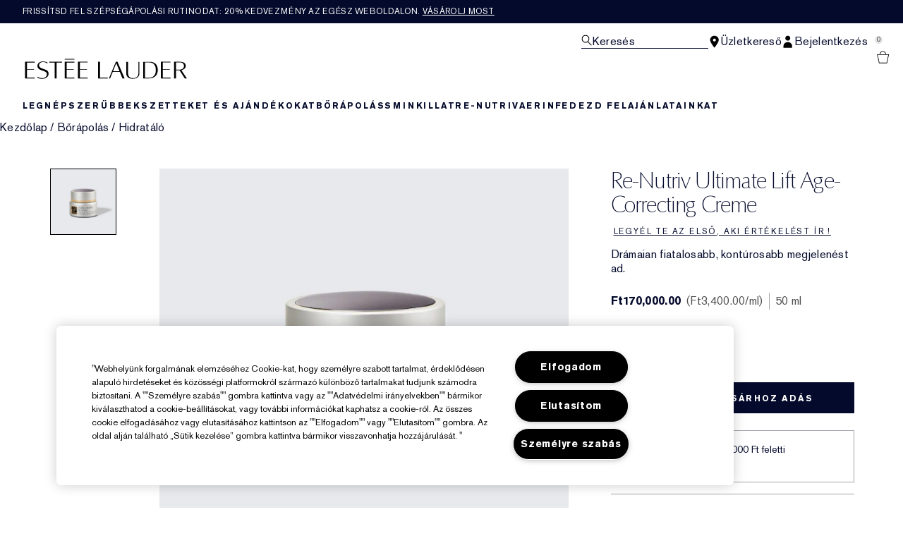

--- FILE ---
content_type: text/html; charset=utf-8
request_url: https://www.esteelauder.hu/product/re-nutriv-ultimate-lift-age-correcting-creme
body_size: 71468
content:
<!DOCTYPE html>
<html lang="hu-HU" dir="ltr" data-lang="hu-HU">
  <head>
    <meta content="IRYBU3ZTMTMlDhIGCkFpOAYfcXpzJAQBUIV7B1HCuKJ_rwYsMo38Bgnd" name="csrf-token">
    <title>Re-Nutriv Ultimate Lift Age-Correcting Creme | Estée Lauder</title>
<meta name="turbo-visit-control" content="reload">
<meta charset="utf-8">
<meta http-equiv="X-UA-Compatible" content="IE=edge">
<meta name="viewport" content="width=device-width, initial-scale=1.0">


<link rel="preconnect" href="https://assets.sdcdn.io">
<link rel="preconnect" href="https://assets.sdcdn.io" crossorigin>
<link rel="preconnect" href="https://sdcdn.io">
<link rel="preconnect" href="https://sdcdn.io" crossorigin>
<link rel="preconnect" href="https://cdn.cookielaw.org">
<link rel="preconnect" href="https://cdn.cookielaw.org" crossorigin>
<link rel="canonical" href="https://www.esteelauder.hu/product/re-nutriv-ultimate-lift-age-correcting-creme"><link rel="alternate" media="handheld" href="https://m.esteelauder.hu/product/re-nutriv-ultimate-lift-age-correcting-creme"><link rel="alternate" media="only screen and (max-width: 640px)" href="https://m.esteelauder.hu/product/re-nutriv-ultimate-lift-age-correcting-creme">
<meta name="description" content="„Vásárolj Re-Nutriv Ultimate Lift Age-Correcting Creme terméket az esteelaudertől.hu. Iratkozz fel az exkluzív ajánlatokért és promóciókért, és vásárolj még több népszerű szépségápolási kedvencet.”"><meta property="og:description" content="„Vásárolj Re-Nutriv Ultimate Lift Age-Correcting Creme terméket az esteelaudertől.hu. Iratkozz fel az exkluzív ajánlatokért és promóciókért, és vásárolj még több népszerű szépségápolási kedvencet.”"><meta property="og:image" content="https://sdcdn.io/el/el_sku_WH9X01_3000x3000_0G.jpg"><meta property="og:title" content="Re-Nutriv Ultimate Lift Age-Correcting Creme | Estée Lauder"><meta property="og:type" content="product"><meta property="og:url" content="https://www.esteelauder.hu/product/re-nutriv-ultimate-lift-age-correcting-creme">



<script type="application/ld+json">
  {"name":"Re-Nutriv Ultimate Lift Age-Correcting Creme","description":"Drámaian fiatalosabb, kontúrosabb megjelenést ad.","image":"https://sdcdn.io/el/el_sku_WH9X01_3000x3000_0G.jpg","url":"https://www.esteelauder.hu/product/re-nutriv-ultimate-lift-age-correcting-creme","sku":"WH9X01","brand":{"name":"Estée Lauder","image":"https://www.esteelauder.hu/brands/estee_lauder/icons/logo-4747e41046ba0480257543eb0d3ca94b.svg?vsn=d","url":"https://www.esteelauder.hu/","@type":"Brand"},"@type":"Product","@context":"http://www.schema.org","offers":[{"image":"https://sdcdn.io/el/el_sku_WH9X01_3000x3000_0G.jpg","price":1.7e5,"sku":"WH9X01","seller":{"name":"Estée Lauder","@type":"Organization"},"@type":"Offer","availability":"http://schema.org/InStock","priceCurrency":"HUF"}]}
</script>

<script type="application/ld+json">
  {"@type":"BreadcrumbList","@context":"https://schema.org","itemListElement":[{"name":"Home","position":1,"item":"https://www.esteelauder.hu/","@type":"ListItem"},{"name":"Bőrápolás","position":2,"item":"https://www.esteelauder.hu/products/borapolas","@type":"ListItem"},{"name":"Hidratáló","position":3,"item":"https://www.esteelauder.hu/products/borapolas/hidratalo","@type":"ListItem"}]}
</script>
<link rel="shortcut icon" type="image/x-icon" href="/brands/estee_lauder/favicon-e2d9519b4f4b1f16d2f1f45113276872.ico?vsn=d">
<link rel="apple-touch-icon" href="/brands/estee_lauder/apple-touch-icon-9dd4036638e0ed5a1e787f17e7b521b3.png?vsn=d">

<link rel="preload" as="image" fetchpriority="high" href="https://sdcdn.io/el/el_sku_WH9X01_3000x3000_0G.jpg?height=700px&amp;width=700px">


  <link as="font" fetchpriority="high" href="/_fonts/esteelauder/OptimaDisplay/OptimaDisplay-Roman.woff2" rel="preload" type="font/woff2" crossorigin>

  <link as="font" fetchpriority="high" href="/_fonts/esteelauder/Arsenal/arsenal-regular.woff2" rel="preload" type="font/woff2" crossorigin>

  <link as="font" fetchpriority="high" href="/_fonts/esteelauder/SourceSans3/source-sans-3-200.woff2" rel="preload" type="font/woff2" crossorigin>

  <link as="font" fetchpriority="high" href="/_fonts/esteelauder/SourceSans3/source-sans-3-300.woff2" rel="preload" type="font/woff2" crossorigin>

  <link as="font" fetchpriority="high" href="/_fonts/esteelauder/OptimaDisplay/OptimaDisplay-Light.woff2" rel="preload" type="font/woff2" crossorigin>

  <link as="font" fetchpriority="high" href="/_fonts/esteelauder/OptimaDisplay/optimadisplay-book-webfont.woff2" rel="preload" type="font/woff2" crossorigin>

  <link as="font" fetchpriority="high" href="/_fonts/esteelauder/AkzidenzGrotesk/akzidenz-grotesk-w1g-regular.woff2" rel="preload" type="font/woff2" crossorigin>

  <link as="font" fetchpriority="high" href="/_fonts/esteelauder/AkzidenzGrotesk/akzidenz-grotesk-w1g-bold.woff2" rel="preload" type="font/woff2" crossorigin>

  <link as="font" fetchpriority="high" href="/_fonts/esteelauder/FuturaNow/futura-now-medium.woff2" rel="preload" type="font/woff2" crossorigin>

  <link as="font" fetchpriority="high" href="/_fonts/esteelauder/FuturaNow/futura-now-regular.woff2" rel="preload" type="font/woff2" crossorigin>

  <link as="font" fetchpriority="high" href="/_fonts/esteelauder/bauer-bodoni/6da88198-f46a-4fd7-95d1-4970332b78db.woff2" rel="preload" type="font/woff2" crossorigin>

  <link as="font" fetchpriority="high" href="/_fonts/esteelauder/RobotoCondensed/roboto-condensed-300.woff2" rel="preload" type="font/woff2" crossorigin>

  <link as="font" fetchpriority="high" href="/_fonts/esteelauder/RobotoCondensed/roboto-condensed-100.woff2" rel="preload" type="font/woff2" crossorigin>

  <link as="font" fetchpriority="high" href="/_fonts/esteelauder/RobotoCondensed/roboto-condensed-200.woff2" rel="preload" type="font/woff2" crossorigin>

  <link as="font" fetchpriority="high" href="/_fonts/esteelauder/RobotoCondensed/roboto-condensed-400.woff2" rel="preload" type="font/woff2" crossorigin>

  <link as="font" fetchpriority="high" href="/_fonts/esteelauder/RobotoCondensed/roboto-condensed-500.woff2" rel="preload" type="font/woff2" crossorigin>

  <link as="font" fetchpriority="high" href="/_fonts/esteelauder/Essonnes/essonnes-display-regular.woff2" rel="preload" type="font/woff2" crossorigin>

  <link as="font" fetchpriority="high" href="/_fonts/esteelauder/Nh6optim/Nh6optim.woff2" rel="preload" type="font/woff2" crossorigin>

  <link as="font" fetchpriority="high" href="/_fonts/esteelauder/Nh4roman/Nh4roman.woff2" rel="preload" type="font/woff2" crossorigin>

  <link as="font" fetchpriority="high" href="/_fonts/esteelauder/Vladimir/VLADIMIR.woff2" rel="preload" type="font/woff2" crossorigin>

  <link as="font" fetchpriority="high" href="/_fonts/esteelauder/ArialOSRegular/arial-os-regular.woff2" rel="preload" type="font/woff2" crossorigin>

  <link as="font" fetchpriority="high" href="/_fonts/esteelauder/Romams/ROMAMS.woff2" rel="preload" type="font/woff2" crossorigin>

  <link as="font" fetchpriority="high" href="/_fonts/esteelauder/Nhinterl/Nhinterl.woff2" rel="preload" type="font/woff2" crossorigin>

<style>
  @font-face {
  font-family: OptimaDisplay;
  src: url('/_fonts/esteelauder/OptimaDisplay/OptimaDisplay-Roman.woff2') format('woff2');
  font-display: swap;
  font-weight: 400;
}



@font-face {
  font-family: Arsenal;
  src: url('/_fonts/esteelauder/Arsenal/arsenal-regular.woff2') format('woff2');
  font-display: swap;
}

@font-face {
  font-family: 'Source Sans 3 Extra Light';
  src: url('/_fonts/esteelauder/SourceSans3/source-sans-3-200.woff2') format('woff2');
  font-weight: 200;
}

@font-face {
  font-family: 'Source Sans 3 Light';
  src: url('/_fonts/esteelauder/SourceSans3/source-sans-3-300.woff2') format('woff2');
  font-weight: 300;
}

@font-face {
  font-family: OptimaRegular;
  src: url('/_fonts/esteelauder/OptimaDisplay/OptimaDisplay-Roman.woff2') format('woff2');
  font-display: swap;
}

@font-face {
  font-family: 'Optima LT W02 Roman';
  src: url('/_fonts/esteelauder/OptimaDisplay/OptimaDisplay-Roman.woff2') format('woff2');
  font-display: swap;
}

@font-face {
  font-family: 'Optima Display Roman';
  src: url('/_fonts/esteelauder/OptimaDisplay/OptimaDisplay-Roman.woff2') format('woff2');
  font-display: swap;
}

@font-face {
  font-family: OptimaDisplayLight;
  src: url('/_fonts/esteelauder/OptimaDisplay/OptimaDisplay-Light.woff2') format('woff2');
  font-display: swap;
}

@font-face {
  font-family: OptimaDisplayBook;
  src: url('/_fonts/esteelauder/OptimaDisplay/optimadisplay-book-webfont.woff2') format('woff2');
  font-display: swap;
}

@font-face {
    font-family: AkzidenzGrotesk;
    src: url('/_fonts/esteelauder/AkzidenzGrotesk/akzidenz-grotesk-w1g-regular.woff2') format('woff2');
    font-weight: normal;
    font-style: normal;
    font-display: swap;
}

@font-face {
    font-family: AkzidenzGrotesk;
    src: url('/_fonts/esteelauder/AkzidenzGrotesk/akzidenz-grotesk-w1g-bold.woff2') format('woff2');
    font-weight: bold;
    font-style: normal;
    font-display: swap;
}

@font-face {
  font-family: 'AkzidenzGrotesk W1G';
  src: url('/_fonts/esteelauder/AkzidenzGrotesk/akzidenz-grotesk-w1g-regular.woff2') format('woff2');
  font-weight: normal;
  font-style: normal;
  font-display: swap;
}

@font-face {
  font-family: 'AkzidenzGrotesk W1G';
  src: url('/_fonts/esteelauder/AkzidenzGrotesk/akzidenz-grotesk-w1g-bold.woff2') format('woff2');
  font-weight: bold;
  font-style: normal;
  font-display: swap;
}

@font-face {
  font-family: 'futurastd-medium';
  src: url('/_fonts/esteelauder/FuturaNow/futura-now-medium.woff2') format('woff2');
  font-style: normal;
  font-display: swap;
}

@font-face {
  font-family: 'futurastd-light';
  src: url('/_fonts/esteelauder/FuturaNow/futura-now-regular.woff2') format('woff2');
  font-style: normal;
  font-display: swap;
}

@font-face {
  font-family: 'futurastd-book';
  src: url("/_fonts/esteelauder/FuturaNow/futura-now-medium.woff2") format("woff2");
  font-display: swap
}

@font-face {
  font-family: 'futuranow-medium';
  src: url("/_fonts/esteelauder/FuturaNow/futura-now-medium.woff2") format("woff2");
  font-display: swap
}

@font-face {
  font-family: 'Futura Now Medium';
  src: url("/_fonts/esteelauder/FuturaNow/futura-now-medium.woff2") format("woff2");
  font-display: swap
}

@font-face {
  font-family: 'futuranow-regular';
  src: url("/_fonts/esteelauder/FuturaNow/futura-now-regular.woff2") format("woff2");
  font-display: swap
}

@font-face {
  font-family: 'Futura Now Regular';
  src: url("/_fonts/esteelauder/FuturaNow/futura-now-regular.woff2") format("woff2");
  font-display: swap
}

@font-face {
  font-family: BauerBodoniRoman;
  src: url('/_fonts/esteelauder/bauer-bodoni/6da88198-f46a-4fd7-95d1-4970332b78db.woff2') format('woff2');
  font-display: swap;
  font-style: normal;
}

@font-face {
  font-family: 'Bauer Bodoni W01 Roman';
  src: url('/_fonts/esteelauder/bauer-bodoni/6da88198-f46a-4fd7-95d1-4970332b78db.woff2') format('woff2');
  font-display: swap;
  font-style: normal;
}

/* BEXEL-1408: helvetica-neue => Roboto until we cleanup references in the CMS */
@font-face {
  font-family: 'helvetica-neue';
  src: url('/_fonts/esteelauder/RobotoCondensed/roboto-condensed-300.woff2') format('woff2');
  font-display: swap;
}

@font-face {
  font-family: Roboto;
  src: url('/_fonts/esteelauder/RobotoCondensed/roboto-condensed-300.woff2') format('woff2');
  font-display: swap;
}

@font-face {
  font-family: 'Roboto Condensed';
  src: url('/_fonts/esteelauder/RobotoCondensed/roboto-condensed-100.woff2') format('woff2');
  font-weight: 100;
  font-display: swap;
}

@font-face {
  font-family: 'Roboto Condensed';
  src: url('/_fonts/esteelauder/RobotoCondensed/roboto-condensed-100.woff2') format('woff2');
  font-weight: 200;
  font-display: swap;
}

@font-face {
  font-family: 'Roboto Condensed';
  src: url('/_fonts/esteelauder/RobotoCondensed/roboto-condensed-200.woff2') format('woff2');
  font-weight: 300;
  font-display: swap;
}

@font-face {
  font-family: 'Roboto Condensed';
  src: url('/_fonts/esteelauder/RobotoCondensed/roboto-condensed-300.woff2') format('woff2');
  font-weight: 400;
  font-display: swap;
}

@font-face {
  font-family: 'Roboto Condensed';
  src: url('/_fonts/esteelauder/RobotoCondensed/roboto-condensed-400.woff2') format('woff2');
  font-weight: 500;
  font-display: swap;
}

@font-face {
  font-family: 'Roboto Condensed';
  src: url('/_fonts/esteelauder/RobotoCondensed/roboto-condensed-500.woff2') format('woff2');
  font-weight: 600;
  font-display: swap;
}

@font-face {
  font-family: 'Roboto Condensed';
  src: url('/_fonts/esteelauder/RobotoCondensed/roboto-condensed-500.woff2') format('woff2');
  font-weight: 700;
  font-display: swap;
}

@font-face {
  font-family: EssonnesDisplayRegular;
  src: url('/_fonts/esteelauder/Essonnes/essonnes-display-regular.woff2') format('woff2');
  font-display: swap;
}

@font-face {
  font-family: 'Optima';
  src: url('/_fonts/esteelauder/Nh6optim/Nh6optim.woff2') format('woff2');
  font-display: swap;
}

@font-face {
  font-family: 'Nh4Roman';
  src: url('/_fonts/esteelauder/Nh4roman/Nh4roman.woff2') format('woff2');
  font-display: swap;
}

@font-face {
  font-family: 'Script';
  src: url('/_fonts/esteelauder/Vladimir/VLADIMIR.woff2') format('woff2');
  font-display: swap;
}

@font-face {
  font-family: 'ArialOSRegular';
  src: url('/_fonts/esteelauder/ArialOSRegular/arial-os-regular.woff2') format('woff2');
  font-display: swap;
}

@font-face {
  font-family: 'Roman_L_Monog_aBc';
  src: url('/_fonts/esteelauder/Romams/ROMAMS.woff2') format('woff2');
  font-display: swap;
}

@font-face {
  font-family: 'Interlock-M-Script-abc';
  src: url('/_fonts/esteelauder/Nhinterl/Nhinterl.woff2') format('woff2');
  font-display: swap;
}
</style>
<link phx-track-static rel="stylesheet" type="text/css" href="/assets/app-c4953fb55d5aa79f226a94c25bd78517.css?vsn=d">
<link phx-track-static rel="stylesheet" type="text/css" href="/brands/default/vars-2e7a9e5aba9c486d87d03bd8e80ce7a6.css?vsn=d">
<link phx-track-static rel="stylesheet" type="text/css" href="/brands/default/token_vars-b5845b4b59c8358d00077bbdb3088661.css?vsn=d">
<link phx-track-static rel="stylesheet" href="/brands/estee_lauder/vars-806e28e32430e741b644943a9296213e.css?vsn=d">
<link phx-track-static rel="stylesheet" type="text/css" href="/brands/estee_lauder/token_vars-12630fc5553a9f794abc6f8e99c4043a.css?vsn=d">
<link phx-track-static rel="stylesheet" type="text/css" href="/brands/estee_lauder/token_vars_md-4fedd382baeed2738a8bed80f400d53b.css?vsn=d">
<link phx-track-static rel="stylesheet" type="text/css" href="/brands/default/token_classes-2f6e656fe2e32fea91c05976723373b5.css?vsn=d">






  
  <style id="elc-styled-components-wrapper" data-styled="active"></style>
  
  


  <script src="https://js.sentry-cdn.com/52f2679b6ee3c36328869efbeab55e91.min.js" crossorigin="anonymous">
  </script>
  <script>
  if (window.Sentry) {
    Sentry.onLoad(function() {
      Sentry.init({
        dsn: "https://52f2679b6ee3c36328869efbeab55e91@o1412351.ingest.sentry.io/4506179240460288",
        denyUrls: [
          "akam/",
          "boomerang/",
          "braze",
          "maps/api",
          "otBannerSdk",
          "resources/",
          "scripttemplates",
          "sentryWrapped",
          "smartserve",
          "static/",
          "tag-builds",
          "tag/tag",
          "ymkmodule"
        ],
        ignoreErrors: [
          "_AutofillCallbackHandler",
          "AbortError",
          "Attempt to use history.replaceState() more than 100 times per 30 seconds",
          "Cannot read properties of null",
          "Cannot read properties of undefined",
          "Failed to fetch",
          "Failed to load script",
          "Failed to read the 'sessionStorage' property from 'Window': Access is denied for this document.",
          "Non-Error exception captured with keys",
          "NotAllowedError",
          "null is not an object",
          "PerformanceMonitoringJavascriptInterface",
          "Script error",
          "The operation is insecure",
          "The operation was aborted",
          "triggerType",
          "TypeError: null is not an object (evaluating 'window.top.document')",
          "undefined is not an object",
          "window.webkit.messageHandlers"
        ],
        environment: "prod",
        release: "sha-d9be27b"
      });
      Sentry.setTag('tenant', "esteelauder.hu");
      Sentry.setTag('region', "emea");
    });
  }
  </script>

<script defer phx-track-static type="text/javascript" src="/assets/app-0cbfa7433c9ea7d170c0ca861840e0a0.js?vsn=d">
</script>
    
  
<script>(window.BOOMR_mq=window.BOOMR_mq||[]).push(["addVar",{"rua.upush":"false","rua.cpush":"true","rua.upre":"false","rua.cpre":"false","rua.uprl":"false","rua.cprl":"false","rua.cprf":"false","rua.trans":"SJ-10a255ab-a3ce-478d-95cc-0301a9e4d919","rua.cook":"false","rua.ims":"false","rua.ufprl":"false","rua.cfprl":"true","rua.isuxp":"false","rua.texp":"norulematch","rua.ceh":"false","rua.ueh":"false","rua.ieh.st":"0"}]);</script>
                              <script>!function(e){var n="https://s.go-mpulse.net/boomerang/";if("False"=="True")e.BOOMR_config=e.BOOMR_config||{},e.BOOMR_config.PageParams=e.BOOMR_config.PageParams||{},e.BOOMR_config.PageParams.pci=!0,n="https://s2.go-mpulse.net/boomerang/";if(window.BOOMR_API_key="96EVE-SU4RT-MSZTQ-Y6U9Y-VAL2Y",function(){function e(){if(!r){var e=document.createElement("script");e.id="boomr-scr-as",e.src=window.BOOMR.url,e.async=!0,o.appendChild(e),r=!0}}function t(e){r=!0;var n,t,a,i,d=document,O=window;if(window.BOOMR.snippetMethod=e?"if":"i",t=function(e,n){var t=d.createElement("script");t.id=n||"boomr-if-as",t.src=window.BOOMR.url,BOOMR_lstart=(new Date).getTime(),e=e||d.body,e.appendChild(t)},!window.addEventListener&&window.attachEvent&&navigator.userAgent.match(/MSIE [67]\./))return window.BOOMR.snippetMethod="s",void t(o,"boomr-async");a=document.createElement("IFRAME"),a.src="about:blank",a.title="",a.role="presentation",a.loading="eager",i=(a.frameElement||a).style,i.width=0,i.height=0,i.border=0,i.display="none",o.appendChild(a);try{O=a.contentWindow,d=O.document.open()}catch(_){n=document.domain,a.src="javascript:var d=document.open();d.domain='"+n+"';void 0;",O=a.contentWindow,d=O.document.open()}if(n)d._boomrl=function(){this.domain=n,t()},d.write("<bo"+"dy onload='document._boomrl();'>");else if(O._boomrl=function(){t()},O.addEventListener)O.addEventListener("load",O._boomrl,!1);else if(O.attachEvent)O.attachEvent("onload",O._boomrl);d.close()}function a(e){window.BOOMR_onload=e&&e.timeStamp||(new Date).getTime()}if(!window.BOOMR||!window.BOOMR.version&&!window.BOOMR.snippetExecuted){window.BOOMR=window.BOOMR||{},window.BOOMR.snippetStart=(new Date).getTime(),window.BOOMR.snippetExecuted=!0,window.BOOMR.snippetVersion=14,window.BOOMR.url=n+"96EVE-SU4RT-MSZTQ-Y6U9Y-VAL2Y";var i=document.currentScript||document.getElementsByTagName("script")[0],o=i.parentNode,r=!1,d=document.createElement("link");if(d.relList&&"function"==typeof d.relList.supports&&d.relList.supports("preload")&&"as"in d)window.BOOMR.snippetMethod="p",d.href=window.BOOMR.url,d.rel="preload",d.as="script",d.addEventListener("load",e),d.addEventListener("error",function(){t(!0)}),setTimeout(function(){if(!r)t(!0)},3e3),BOOMR_lstart=(new Date).getTime(),o.appendChild(d);else t(!1);if(window.addEventListener)window.addEventListener("load",a,!1);else if(window.attachEvent)window.attachEvent("onload",a)}}(),"".length>0)if(e&&"performance"in e&&e.performance&&"function"==typeof e.performance.setResourceTimingBufferSize)e.performance.setResourceTimingBufferSize();!function(){if(BOOMR=e.BOOMR||{},BOOMR.plugins=BOOMR.plugins||{},!BOOMR.plugins.AK){var n="true"=="true"?1:0,t="",a="aocqwlix2u2qu2lo6yxq-f-4126198cf-clientnsv4-s.akamaihd.net",i="false"=="true"?2:1,o={"ak.v":"39","ak.cp":"1511110","ak.ai":parseInt("944143",10),"ak.ol":"0","ak.cr":9,"ak.ipv":4,"ak.proto":"h2","ak.rid":"2cb4be7","ak.r":42310,"ak.a2":n,"ak.m":"","ak.n":"essl","ak.bpcip":"3.133.11.0","ak.cport":49198,"ak.gh":"23.213.52.30","ak.quicv":"","ak.tlsv":"tls1.3","ak.0rtt":"","ak.0rtt.ed":"","ak.csrc":"-","ak.acc":"","ak.t":"1768879663","ak.ak":"hOBiQwZUYzCg5VSAfCLimQ==L+RtCO8U3/T6f4+vkeviX5fg1DsKo5+nu+yoKOTXPcNii/yBa/LwaiKASUet+62XLjjaHnmn5bDrCg8KxyB7xFJAw8k9MQ2VvROD/ZvA5+cL/LCbJz6Pp4tWxi/cLV1kqN7B9DcsdE+gGLKtBSoQ84KVPxuwdly7MnaLFr3h78FPhxfZvhDwwDGw2GYEqBil1SlszYYJYpbRsmA4RaD1o9se40TZzGTUgXMQo9bD+1zw6q7gf39IcQExeeyCLu81Ui9E26w+7VfwXFtuSeJQa5jZvpAcsYdsXgU6RybFps8uiTvMnyoV5Hrq/OuOqHUvoDbfBCo88L0hTVadK9DPEpIEhxvcJihNWv0rVL762/rqkhMffqM8ewNwDZ63oRuiRxIyI8T+6M7qr7JUbiGDS5mL48rIB/ZaxAqlPdok/SU=","ak.pv":"139","ak.dpoabenc":"","ak.tf":i};if(""!==t)o["ak.ruds"]=t;var r={i:!1,av:function(n){var t="http.initiator";if(n&&(!n[t]||"spa_hard"===n[t]))o["ak.feo"]=void 0!==e.aFeoApplied?1:0,BOOMR.addVar(o)},rv:function(){var e=["ak.bpcip","ak.cport","ak.cr","ak.csrc","ak.gh","ak.ipv","ak.m","ak.n","ak.ol","ak.proto","ak.quicv","ak.tlsv","ak.0rtt","ak.0rtt.ed","ak.r","ak.acc","ak.t","ak.tf"];BOOMR.removeVar(e)}};BOOMR.plugins.AK={akVars:o,akDNSPreFetchDomain:a,init:function(){if(!r.i){var e=BOOMR.subscribe;e("before_beacon",r.av,null,null),e("onbeacon",r.rv,null,null),r.i=!0}return this},is_complete:function(){return!0}}}}()}(window);</script></head>
  <body class="overflow-x-hidden bg-bg text-body">
    <div id="phx-GIxSrrqJheRnNS0B" data-phx-main data-phx-session="SFMyNTY.[base64].VXUuwresaeuBE3PEmZjXDAp2QHfEbH1_LVd72AvY7pQ" data-phx-static="SFMyNTY.[base64].OTUKvERh0WwxqqqWfJXprbMgQuoRcqlacpQg9CGSA5A">
  

  <div class="relative font-body max-md:h-full">
    <div id="hook-relay" phx-hook="HookRelay"></div>
    
    <section class="search_overlay fixed max-xl:top-0 hidden w-full h-full pt-4 m-auto bg-transparent min-h-96" data-controller="search" id="predictive_search_section" phx-hook="predictiveSearch">
      <div></div>
    </section>
    <div class="min-h-screen">
      <header class="layout-header" data-controller="header-scroll mobile-header gnav-account " data-header-scroll-target="header" data-gnav-account-user-account-path-value="/account/index.tmpl" phx-update="ignore" id="enterprise-header" vulcan-id="header">
  <div class="skip-link">
    <p>
      <a href="#main-content">::elc_general.skip_link::</a>
    </p>
  </div>

  <div class="promo-bar">
  <div class="promo-bar-inner-container">
    <p class="promo-bar-paragraph">
      





<a href="/products/best-sellers" class="promo-bar-left-text">
  
  
  
    Frissítsd fel szépségápolási  rutinodat: 20% kedvezmény az egész weboldalon. <u>Vásárolj most</u>
  
</a>




      
    </p>

    
  </div>
</div>

  <div class="gnav-desktop-overlay-shadow"></div>

  <div class="header-background relative w-full">
    <div class="header-container">
      
      <div>
  <div class="utility-nav">
    <button aria-label="::elc_general.aria_menu::" class="mobile-header-secondary-links-inner-container" type="button" id="menu-button" data-action="mobile-header#toggleSidebar keydown.enter-&gt;mobile-header#focusSidebarOnOpen">
  
  <svg class="header-secondary-links-icon" fill="none" height="19" viewbox="0 0 19 19" width="19" xmlns="http://www.w3.org/2000/svg"><path d="M18.1667 15.6666H0.166748V14.1658H18.1667V15.6666ZM18.1667 10.4153H0.166748V8.91447H18.1667V10.4153ZM18.1667 5.16404H0.166748V3.66663H18.1667V5.16404Z" fill="black"></path></svg>

  <span class="screen-reader-only levelOne">
    ::elc_general.menu::
  </span>
  
</button>





    <a href="/" title="Estée Lauder" class="utility-nav-logo">
  
  <svg class="header-brand-logo" viewbox="0 -3 312 42" xmlns="http://www.w3.org/2000/svg"><path fill-rule="evenodd" clip-rule="evenodd" d="M95.6437 1.58093V0.321293H77.1582V1.58093H95.6437ZM42.8654 30.0135C42.9022 25.731 38.8387 24.3869 34.5176 22.9582L34.4994 22.9521C29.6323 21.3396 24.5884 19.6685 24.6435 13.6669C24.6987 8.14887 30.1966 5.21975 35.3451 5.26205C39.4455 5.29882 42.6449 6.70369 43.9872 7.39689C43.9872 7.65616 43.9688 8.77411 43.9504 9.50409C42.6081 8.43762 39.7397 6.49207 35.529 6.45346C31.1343 6.41668 27.7879 9.04425 27.7511 12.5673C27.7144 16.8122 31.8576 18.199 36.2449 19.6676L36.2645 19.6741C41.1371 21.3014 46.1568 22.9838 46.1201 28.6693C46.0465 35.3421 39.7212 38.7751 33.4878 38.7181C30.2333 38.6942 27.0155 37.8923 24.4229 36.471V34.3142C26.188 35.4708 29.3875 37.3444 33.4695 37.383C39.5374 37.4345 42.8287 33.6248 42.8654 30.0135ZM121.038 5.96968V7.32863H106.28V19.9155H119.87V21.2008H106.28V36.4264H121.245V37.8683H102.624V5.96968H121.038ZM72.1067 7.33215V5.97266H47.4211V7.33215H57.937V37.8711H61.5907V7.33215H72.1067ZM95.6554 7.33576V5.97491H77.2246V37.8736H95.861V36.4322H80.8884V21.2074H94.4777V19.9214H80.8884V7.33576H95.6554ZM19.4235 7.33115V5.97159H0.998291V37.8705H19.6422V36.4289H4.6614V21.2039H18.2572V19.9171H4.6614V7.33115H19.4235ZM280.181 5.9732V7.31522H265.431V19.9197H279.011V21.2044H265.431V36.4315H280.399V37.8708H261.764V5.9732H280.181ZM144.715 36.4131V5.97171H141.089V37.8692H159.562V36.3731C158.951 36.3769 144.715 36.4131 144.715 36.4131ZM169.938 23.7103C170.555 22.2448 173.506 15.0658 175.723 9.28102L176.032 8.52516L180.544 19.763L182.337 24.1537H169.765L169.938 23.7103ZM183.668 18.1529C183.668 18.1529 178.519 6.06263 178.365 5.68661H175.414C175.26 6.06648 162.341 37.0095 161.975 37.8676H164.231C164.404 37.4781 169.244 25.5016 169.244 25.5016H182.858C182.858 25.5016 187.756 37.4839 187.91 37.8676H192.075C190.86 35.035 183.668 18.1529 183.668 18.1529ZM220.524 5.97805V27.661C220.524 34.4905 215.796 38.5727 207.876 38.5727C199.549 38.5727 195.151 34.7203 195.151 27.4277V5.97805H198.771V28.2778C198.771 34.0119 202.351 37.4286 208.344 37.4286C214.706 37.4286 218.636 33.6851 218.636 27.6553V5.97805H220.524ZM290.851 7.19989H298.277C300.919 7.15986 302.921 7.81026 304.262 9.12331C305.443 10.2862 306.044 11.9276 306.044 14.0092C306.044 15.9288 305.443 17.5081 304.242 18.7011C302.561 20.3544 299.798 21.2112 296.216 21.1751H290.851V7.19989ZM307.525 8.70911C305.643 6.86964 302.481 5.90083 298.638 5.97489H287.168V37.8744H290.851V22.3479H297.637C297.637 22.3479 307.405 37.5882 307.585 37.8744H311.608C310.987 36.9437 301.08 21.9376 301.08 21.9376L301.54 21.8495C301.86 21.7854 309.586 20.2282 309.586 14.0092V13.9913C309.586 11.8235 308.886 10.0502 307.525 8.70911ZM239.234 7.21855H231.305V36.6171H237.365C242.322 36.6663 245.942 35.5114 248.382 33.0778C250.841 30.6737 252.061 26.9671 252.061 22.0684C252.061 16.8548 250.762 12.93 248.205 10.4019C246.041 8.24959 243.011 7.17921 239.234 7.21855ZM239.824 5.97723C244.821 5.89066 248.933 7.27768 251.667 9.98479C254.382 12.6525 255.819 16.6443 255.819 21.5293C255.819 26.552 254.382 30.5261 251.53 33.3335C248.461 36.3751 243.818 37.945 238.132 37.8761H227.646V5.97723H239.824Z"></path></svg>

  <span class="screen-reader-only">Estée Lauder</span>
</a>



    <div class="desktop-header-secondary-links-container">
      <div class="vulcan-loading" phx-connected="[[&quot;remove_class&quot;,{&quot;names&quot;:[&quot;vulcan-loading&quot;]}]]">
        <button aria-label="Keresés" class="desktop-header-search-container" type="button" vulcan-id="search-icon-desktop" vulcan-toggle="predictive">
  
  <svg class="header-search-icon" fill="none" height="17" viewbox="0 0 17 17" width="17" xmlns="http://www.w3.org/2000/svg"><path fill-rule="evenodd" clip-rule="evenodd" d="M15.6667 15.8955L10.435 10.5526C11.4417 9.50197 12.0615 8.06904 12.0615 6.4851C12.0615 3.27225 9.51008 0.666626 6.36411 0.666626C3.21813 0.666626 0.666748 3.27225 0.666748 6.4851C0.666748 9.69795 3.21813 12.3036 6.36411 12.3036C7.57216 12.3036 8.69213 11.9148 9.6139 11.2594L14.9117 16.6666L15.6667 15.8955ZM1.73638 6.4851C1.73638 3.87305 3.80958 1.759 6.36411 1.759C8.92178 1.759 10.9918 3.87626 10.9918 6.4851C10.9918 9.09715 8.91864 11.2112 6.36411 11.2112C3.80958 11.2112 1.73638 9.09715 1.73638 6.4851Z" fill="black"></path></svg>

  <span class="header-search-text levelOne">
    Keresés
  </span>
  
</button>




      </div>

      





<a href="/store-locator" class="desktop-header-secondary-links-inner-container desktop-header-accessibility-location" phx-click="[[&quot;dispatch&quot;,{&quot;detail&quot;:{&quot;event_name&quot;:&quot;analytics.gnavPromo&quot;,&quot;payload&quot;:{&quot;promo_name&quot;:&quot;Üzletkereső&quot;,&quot;promo_pos&quot;:[&quot;&quot;]}},&quot;event&quot;:&quot;phx:trackEvent&quot;}]]">
  
  <svg class="header-secondary-links-icon" fill="none" height="19" viewbox="0 0 19 19" width="19" xmlns="http://www.w3.org/2000/svg"><path fill-rule="evenodd" clip-rule="evenodd" d="M9.16675 18.6666C9.16675 18.6666 15.6667 10.6458 15.6667 7.09623C15.6667 3.54303 12.7552 0.666626 9.16675 0.666626C5.57828 0.666626 2.66675 3.54303 2.66675 7.09623C2.66675 10.6458 9.16675 18.6666 9.16675 18.6666ZM9.16675 9.23823C10.3641 9.23823 11.3322 8.28063 11.3322 7.09623C11.3322 5.91183 10.3641 4.95063 9.16675 4.95063C7.96938 4.95063 7.00129 5.90823 7.00129 7.09263C7.00129 8.27703 7.96938 9.23823 9.16675 9.23823Z" fill="black"></path></svg>

  <span class="desktop-header-secondary-links-text levelOne">
    Üzletkereső
  </span>
  
</a>




      <div id="gnav-account-container" phx-update="ignore">
  <a href="/sign-in" title="Account" class="desktop-header-secondary-links-inner-container desktop-header-accessibility-account" phx-click="[[&quot;dispatch&quot;,{&quot;detail&quot;:{&quot;event_name&quot;:&quot;analytics.gnavPromo&quot;,&quot;payload&quot;:{&quot;promo_name&quot;:&quot;Bejelentkezés&quot;,&quot;promo_pos&quot;:[&quot;gnav&quot;]}},&quot;event&quot;:&quot;phx:trackEvent&quot;}]]" data-gnav-account-target="accountLink">
    
  <svg class="header-secondary-links-icon" fill="none" height="19" viewbox="0 0 19 19" width="19" xmlns="http://www.w3.org/2000/svg"><path d="M9.16675 8.05124C7.12389 8.05124 5.45246 6.3897 5.45246 4.35893C5.45246 2.32816 7.12389 0.666626 9.16675 0.666626C11.2096 0.666626 12.881 2.32816 12.881 4.35893C12.881 6.3897 11.2096 8.05124 9.16675 8.05124Z" fill="black"></path><path d="M15.6667 16.7353C15.6667 12.6083 12.7566 10.1859 9.16675 10.1859C5.5769 10.1859 2.66675 12.6083 2.66675 16.7353V18.6666H15.6667L15.6667 16.7353Z" fill="black"></path></svg>

    <span class="desktop-header-secondary-links-text" data-gnav-account-target="accountText">
      Bejelentkezés
    </span>
  </a>
</div>
      <button id="cart-icon" type="button" phx-update="ignore" class="ufc-cart-icon-container" data-action="click-&gt;cart-icon#handleCartIconClick mouseenter-&gt;cart-icon#handleMouseEnter setCartIconCount@window-&gt;cart-icon#setItemsCount" data-cart-target="cartButton" data-controller="cart cart-icon" data-cart-icon-is-drawer-disabled-value="false" data-cart-icon-cart-icon-url-value="/cart" data-mounted="true" tabindex="0" aria-label="View items in shopping cart">
  
  <svg class="ufc-cart-icon-svg" fill="none" height="19" viewbox="0 0 19 19" width="19" xmlns="http://www.w3.org/2000/svg"><path d="M15.2364 18.6666H3.09707L0.166748 5.16572H4.35868C4.36235 4.16311 4.65941 2.9216 5.5066 1.99862C6.31711 1.11545 7.47237 0.666626 8.93936 0.666626C10.4064 0.666626 11.5616 1.11545 12.3721 1.99862C13.2193 2.9216 13.52 4.16311 13.52 5.16572H18.1667L15.2364 18.6666ZM13.0433 6.06699H1.29633L3.8379 17.7654H14.4993L17.0408 6.06699H13.0433ZM5.27188 5.16934H12.6068C12.6032 4.36942 12.3685 3.34147 11.6936 2.6067C11.0628 1.91899 10.1386 1.57151 8.93936 1.57151C7.7401 1.57151 6.81589 1.91899 6.18508 2.6067C5.51027 3.33785 5.27555 4.3658 5.27188 5.16934Z" fill="black"></path></svg>

  <span data-cart-icon-target="itemsCount" class="ufc-cart-icon-count" aria-hidden="true">
    0
  </span>
</button>
    </div>
  </div>

  
  <div class="vulcan-loading" phx-connected="[[&quot;remove_class&quot;,{&quot;names&quot;:[&quot;vulcan-loading&quot;]}]]">
    <button aria-label="Keresés" class="mobile-header-search-container" type="button" vulcan-toggle="predictive">
  
  <svg class="header-search-icon" fill="none" height="17" viewbox="0 0 17 17" width="17" xmlns="http://www.w3.org/2000/svg"><path fill-rule="evenodd" clip-rule="evenodd" d="M15.6667 15.8955L10.435 10.5526C11.4417 9.50197 12.0615 8.06904 12.0615 6.4851C12.0615 3.27225 9.51008 0.666626 6.36411 0.666626C3.21813 0.666626 0.666748 3.27225 0.666748 6.4851C0.666748 9.69795 3.21813 12.3036 6.36411 12.3036C7.57216 12.3036 8.69213 11.9148 9.6139 11.2594L14.9117 16.6666L15.6667 15.8955ZM1.73638 6.4851C1.73638 3.87305 3.80958 1.759 6.36411 1.759C8.92178 1.759 10.9918 3.87626 10.9918 6.4851C10.9918 9.09715 8.91864 11.2112 6.36411 11.2112C3.80958 11.2112 1.73638 9.09715 1.73638 6.4851Z" fill="black"></path></svg>

  <span class="header-search-text levelOne">
    Keresés
  </span>
  
</button>




  </div>
</div>

      
      <div class="gnav-desktop-header-bottom-row">
        
        <div class="desktop-header-brand-logo-container items-center">
          
          

<a href="/" title="Estée Lauder" class="desktop-header-brand-logo">
  
  <svg class="header-brand-logo" viewbox="0 -3 312 42" xmlns="http://www.w3.org/2000/svg"><path fill-rule="evenodd" clip-rule="evenodd" d="M95.6437 1.58093V0.321293H77.1582V1.58093H95.6437ZM42.8654 30.0135C42.9022 25.731 38.8387 24.3869 34.5176 22.9582L34.4994 22.9521C29.6323 21.3396 24.5884 19.6685 24.6435 13.6669C24.6987 8.14887 30.1966 5.21975 35.3451 5.26205C39.4455 5.29882 42.6449 6.70369 43.9872 7.39689C43.9872 7.65616 43.9688 8.77411 43.9504 9.50409C42.6081 8.43762 39.7397 6.49207 35.529 6.45346C31.1343 6.41668 27.7879 9.04425 27.7511 12.5673C27.7144 16.8122 31.8576 18.199 36.2449 19.6676L36.2645 19.6741C41.1371 21.3014 46.1568 22.9838 46.1201 28.6693C46.0465 35.3421 39.7212 38.7751 33.4878 38.7181C30.2333 38.6942 27.0155 37.8923 24.4229 36.471V34.3142C26.188 35.4708 29.3875 37.3444 33.4695 37.383C39.5374 37.4345 42.8287 33.6248 42.8654 30.0135ZM121.038 5.96968V7.32863H106.28V19.9155H119.87V21.2008H106.28V36.4264H121.245V37.8683H102.624V5.96968H121.038ZM72.1067 7.33215V5.97266H47.4211V7.33215H57.937V37.8711H61.5907V7.33215H72.1067ZM95.6554 7.33576V5.97491H77.2246V37.8736H95.861V36.4322H80.8884V21.2074H94.4777V19.9214H80.8884V7.33576H95.6554ZM19.4235 7.33115V5.97159H0.998291V37.8705H19.6422V36.4289H4.6614V21.2039H18.2572V19.9171H4.6614V7.33115H19.4235ZM280.181 5.9732V7.31522H265.431V19.9197H279.011V21.2044H265.431V36.4315H280.399V37.8708H261.764V5.9732H280.181ZM144.715 36.4131V5.97171H141.089V37.8692H159.562V36.3731C158.951 36.3769 144.715 36.4131 144.715 36.4131ZM169.938 23.7103C170.555 22.2448 173.506 15.0658 175.723 9.28102L176.032 8.52516L180.544 19.763L182.337 24.1537H169.765L169.938 23.7103ZM183.668 18.1529C183.668 18.1529 178.519 6.06263 178.365 5.68661H175.414C175.26 6.06648 162.341 37.0095 161.975 37.8676H164.231C164.404 37.4781 169.244 25.5016 169.244 25.5016H182.858C182.858 25.5016 187.756 37.4839 187.91 37.8676H192.075C190.86 35.035 183.668 18.1529 183.668 18.1529ZM220.524 5.97805V27.661C220.524 34.4905 215.796 38.5727 207.876 38.5727C199.549 38.5727 195.151 34.7203 195.151 27.4277V5.97805H198.771V28.2778C198.771 34.0119 202.351 37.4286 208.344 37.4286C214.706 37.4286 218.636 33.6851 218.636 27.6553V5.97805H220.524ZM290.851 7.19989H298.277C300.919 7.15986 302.921 7.81026 304.262 9.12331C305.443 10.2862 306.044 11.9276 306.044 14.0092C306.044 15.9288 305.443 17.5081 304.242 18.7011C302.561 20.3544 299.798 21.2112 296.216 21.1751H290.851V7.19989ZM307.525 8.70911C305.643 6.86964 302.481 5.90083 298.638 5.97489H287.168V37.8744H290.851V22.3479H297.637C297.637 22.3479 307.405 37.5882 307.585 37.8744H311.608C310.987 36.9437 301.08 21.9376 301.08 21.9376L301.54 21.8495C301.86 21.7854 309.586 20.2282 309.586 14.0092V13.9913C309.586 11.8235 308.886 10.0502 307.525 8.70911ZM239.234 7.21855H231.305V36.6171H237.365C242.322 36.6663 245.942 35.5114 248.382 33.0778C250.841 30.6737 252.061 26.9671 252.061 22.0684C252.061 16.8548 250.762 12.93 248.205 10.4019C246.041 8.24959 243.011 7.17921 239.234 7.21855ZM239.824 5.97723C244.821 5.89066 248.933 7.27768 251.667 9.98479C254.382 12.6525 255.819 16.6443 255.819 21.5293C255.819 26.552 254.382 30.5261 251.53 33.3335C248.461 36.3751 243.818 37.945 238.132 37.8761H227.646V5.97723H239.824Z"></path></svg>

</a>
        </div>

        
        <div class="gnav-desktop-container">
  <nav id="desktop-nav" phx-hook="accessibilityDesktopNav" class="gnav-desktop-top-level-container">
    <div class="gnav-desktop-top-level-row">
      <div class="gnav-desktop-nav-item-group navbar-level-2-content-group">
        <div class="gnav-desktop-nav-item">
          





<a href="/products/best-sellers" class="gnav-desktop-top-level-title" phx-click="[[&quot;dispatch&quot;,{&quot;detail&quot;:{&quot;event_name&quot;:&quot;analytics.gnavPromo&quot;,&quot;payload&quot;:{&quot;promo_name&quot;:&quot;LEGNÉPSZERŰBBEK&quot;,&quot;promo_pos&quot;:[&quot;&quot;]}},&quot;event&quot;:&quot;phx:trackEvent&quot;}]]" aria-label="::elc_general.view_menu::">
  
  
  
    LEGNÉPSZERŰBBEK
  
</a>




          <button id="LEGNÉPSZERŰBBEK" phx-hook="accessibilitySubNavToggle" data-accessibility="trigger" class="gnav-desktop-top-level-accessibility-trigger-container" aria-label="::elc_general.view_menu::">
            
  <svg class="gnav-desktop-top-level-accessibility-trigger-icon" fill="currentColor" height="16" role="button" viewbox="0 0 16 16" width="16" xmlns="http://www.w3.org/2000/svg"><path fill-rule="evenodd" clip-rule="evenodd" d="M8 10.9228L0.677179 3.6L0 4.27718L8 12.2772L16 4.27718L15.3228 3.6L8 10.9228Z" fill="currentColor"></path></svg>

          </button>
        </div>

        
        <div class="gnav-desktop-sub-nav-container">
          <div class="gnav-desktop-sub-nav-content">
            <div class="gnav-desktop-sub-nav-content-column space-y-4">
              





<a href="/products/best-sellers" class="gnav-desktop-sub-nav-category-title" phx-click="[[&quot;dispatch&quot;,{&quot;detail&quot;:{&quot;event_name&quot;:&quot;analytics.gnavPromo&quot;,&quot;payload&quot;:{&quot;promo_name&quot;:&quot;FEDEZD FEL LEGNÉPSZERŰBB TERMÉKEINKET&quot;,&quot;promo_pos&quot;:[&quot;&quot;]}},&quot;event&quot;:&quot;phx:trackEvent&quot;}]]">
  
  
  
    FEDEZD FEL LEGNÉPSZERŰBB TERMÉKEINKET
  
</a>




              
            </div><div class="gnav-desktop-sub-nav-content-column space-y-4">
              







<p class="gnav-desktop-sub-nav-category-title levelOne">
  KATEGÓRIA SZERINT
</p>


              
                





<a href="/products/best-sellers/skin-care-best-sellers" title="Legnépszerűbb bőrápolók" class="gnav-desktop-sub-nav-item-text" phx-click="[[&quot;dispatch&quot;,{&quot;detail&quot;:{&quot;event_name&quot;:&quot;analytics.gnavPromo&quot;,&quot;payload&quot;:{&quot;promo_name&quot;:&quot;Legnépszerűbb bőrápolók&quot;,&quot;promo_pos&quot;:[&quot;&quot;]}},&quot;event&quot;:&quot;phx:trackEvent&quot;}]]">
  
  
  
    Legnépszerűbb bőrápolók
  
</a>









<a href="/products/best-sellers/makeup-best-sellers" title="Legnépszerűbb sminkek" class="gnav-desktop-sub-nav-item-text" phx-click="[[&quot;dispatch&quot;,{&quot;detail&quot;:{&quot;event_name&quot;:&quot;analytics.gnavPromo&quot;,&quot;payload&quot;:{&quot;promo_name&quot;:&quot;Legnépszerűbb sminkek&quot;,&quot;promo_pos&quot;:[&quot;&quot;]}},&quot;event&quot;:&quot;phx:trackEvent&quot;}]]">
  
  
  
    Legnépszerűbb sminkek
  
</a>









<a href="/products/best-sellers/fragrance-best-sellers" title="Legnépszerűbb illatok" class="gnav-desktop-sub-nav-item-text" phx-click="[[&quot;dispatch&quot;,{&quot;detail&quot;:{&quot;event_name&quot;:&quot;analytics.gnavPromo&quot;,&quot;payload&quot;:{&quot;promo_name&quot;:&quot;Legnépszerűbb illatok&quot;,&quot;promo_pos&quot;:[&quot;&quot;]}},&quot;event&quot;:&quot;phx:trackEvent&quot;}]]">
  
  
  
    Legnépszerűbb illatok
  
</a>




              
            </div>

            
            <div class="ml-auto">
              <div class="desktop-sub-menu-tout-container">
                <div class="desktop-sub-menu-tout">
  <a href="/product/advanced-night-repair-serum-synchronized-multi-recovery-complex">
    <img src="https://www.esteelauder.hu/media/export/cms_2.0/merch-windows/by-campaign/anr-repromote-fa24/SC_GLO358-NOAM-ANR_X5-pc-gnav-568x568.jpg" alt="/product/advanced-night-repair-serum-synchronized-multi-recovery-complex" class="desktop-sub-menu-tout-image">
    <div class="desktop-sub-menu-tout-text">
      <div>ADVANCED NIGHT REPAIR Éjszakai átalakulás. Reggeli varázslat.</div>
    </div>
  </a>
</div>
<div class="desktop-sub-menu-tout">
  <a href="/product/double-wear-stay-in-place-makeup-spf-10">
    <img src="https://www.esteelauder.hu/media/export/cms/24_modernized_banners/gnav_DW_INTL_inperp-568x568.jpg" alt="/product/double-wear-stay-in-place-makeup-spf-10" class="desktop-sub-menu-tout-image">
    <div class="desktop-sub-menu-tout-text">
      <div>DOUBLE WEAR FOUNDATION 24 órás viselet. Légáteresztő. Javítás a nap folyamán nem szükséges. Védi a bőr védőrétegét.</div>
    </div>
  </a>
</div>

              </div>
            </div>
          </div>
        </div>
      </div><div class="gnav-desktop-nav-item-group navbar-level-2-content-group">
        <div class="gnav-desktop-nav-item">
          





<a href="/products/sets-gifts" class="gnav-desktop-top-level-title" phx-click="[[&quot;dispatch&quot;,{&quot;detail&quot;:{&quot;event_name&quot;:&quot;analytics.gnavPromo&quot;,&quot;payload&quot;:{&quot;promo_name&quot;:&quot;SZETTEKET ÉS AJÁNDÉKOKAT&quot;,&quot;promo_pos&quot;:[&quot;&quot;]}},&quot;event&quot;:&quot;phx:trackEvent&quot;}]]" aria-label="::elc_general.view_menu::">
  
  
  
    SZETTEKET ÉS AJÁNDÉKOKAT
  
</a>




          <button id="SZETTEKET ÉS AJÁNDÉKOKAT" phx-hook="accessibilitySubNavToggle" data-accessibility="trigger" class="gnav-desktop-top-level-accessibility-trigger-container" aria-label="::elc_general.view_menu::">
            
  <svg class="gnav-desktop-top-level-accessibility-trigger-icon" fill="currentColor" height="16" role="button" viewbox="0 0 16 16" width="16" xmlns="http://www.w3.org/2000/svg"><path fill-rule="evenodd" clip-rule="evenodd" d="M8 10.9228L0.677179 3.6L0 4.27718L8 12.2772L16 4.27718L15.3228 3.6L8 10.9228Z" fill="currentColor"></path></svg>

          </button>
        </div>

        
        <div class="gnav-desktop-sub-nav-container">
          <div class="gnav-desktop-sub-nav-content">
            <div class="gnav-desktop-sub-nav-content-column space-y-4">
              





<a href="/holiday-beauty-gift-guide" class="gnav-desktop-sub-nav-category-title" phx-click="[[&quot;dispatch&quot;,{&quot;detail&quot;:{&quot;event_name&quot;:&quot;analytics.gnavPromo&quot;,&quot;payload&quot;:{&quot;promo_name&quot;:&quot;&lt;span style=\&quot;color:red;\&quot;&gt;HOLIDAY GIFT GUIDE&lt;/span&gt;&quot;,&quot;promo_pos&quot;:[&quot;&quot;]}},&quot;event&quot;:&quot;phx:trackEvent&quot;}]]">
  
  
  
    <span style="color:red;">HOLIDAY GIFT GUIDE</span>
  
</a>




              
            </div><div class="gnav-desktop-sub-nav-content-column space-y-4">
              







<p class="gnav-desktop-sub-nav-category-title levelOne">
  GIFT BY PRICE​
</p>


              
                





<a href="/products/sets-gifts?filters=rrp.0" title="Ajándékok 18000Ft" class="gnav-desktop-sub-nav-item-text" phx-click="[[&quot;dispatch&quot;,{&quot;detail&quot;:{&quot;event_name&quot;:&quot;analytics.gnavPromo&quot;,&quot;payload&quot;:{&quot;promo_name&quot;:&quot;Ajándékok 18000Ft&quot;,&quot;promo_pos&quot;:[&quot;&quot;]}},&quot;event&quot;:&quot;phx:trackEvent&quot;}]]">
  
  
  
    Ajándékok 18000Ft
  
</a>









<a href="/products/sets-gifts?filters=rrp.18000" title="Ajándékok 18000Ft–36000Ft" class="gnav-desktop-sub-nav-item-text" phx-click="[[&quot;dispatch&quot;,{&quot;detail&quot;:{&quot;event_name&quot;:&quot;analytics.gnavPromo&quot;,&quot;payload&quot;:{&quot;promo_name&quot;:&quot;Ajándékok 18000Ft–36000Ft&quot;,&quot;promo_pos&quot;:[&quot;&quot;]}},&quot;event&quot;:&quot;phx:trackEvent&quot;}]]">
  
  
  
    Ajándékok 18000Ft–36000Ft
  
</a>









<a href="/products/sets-gifts?filters=rrp.36000" title="Ajándékok 36000Ft" class="gnav-desktop-sub-nav-item-text" phx-click="[[&quot;dispatch&quot;,{&quot;detail&quot;:{&quot;event_name&quot;:&quot;analytics.gnavPromo&quot;,&quot;payload&quot;:{&quot;promo_name&quot;:&quot;Ajándékok 36000Ft&quot;,&quot;promo_pos&quot;:[&quot;&quot;]}},&quot;event&quot;:&quot;phx:trackEvent&quot;}]]">
  
  
  
    Ajándékok 36000Ft
  
</a>




              
            </div><div class="gnav-desktop-sub-nav-content-column space-y-4">
              







<p class="gnav-desktop-sub-nav-category-title levelOne">
  KATEGÓRIA SZERINT
</p>


              
                





<a href="/products/sets-gifts" title="Vásárolj szetteket és ajándékokat" class="gnav-desktop-sub-nav-item-text" phx-click="[[&quot;dispatch&quot;,{&quot;detail&quot;:{&quot;event_name&quot;:&quot;analytics.gnavPromo&quot;,&quot;payload&quot;:{&quot;promo_name&quot;:&quot;Vásárolj szetteket és ajándékokat&quot;,&quot;promo_pos&quot;:[&quot;&quot;]}},&quot;event&quot;:&quot;phx:trackEvent&quot;}]]">
  
  
  
    Vásárolj szetteket és ajándékokat
  
</a>









<a href="/products/sets-gifts/skin-care-sets-gifts" title="Bőrápoló szettek és ajándékok" class="gnav-desktop-sub-nav-item-text" phx-click="[[&quot;dispatch&quot;,{&quot;detail&quot;:{&quot;event_name&quot;:&quot;analytics.gnavPromo&quot;,&quot;payload&quot;:{&quot;promo_name&quot;:&quot;Bőrápoló szettek és ajándékok&quot;,&quot;promo_pos&quot;:[&quot;&quot;]}},&quot;event&quot;:&quot;phx:trackEvent&quot;}]]">
  
  
  
    Bőrápoló szettek és ajándékok
  
</a>









<a href="/products/sets-gifts/makeup-sets-gifts" title="Sminkszettek és ajándékok" class="gnav-desktop-sub-nav-item-text" phx-click="[[&quot;dispatch&quot;,{&quot;detail&quot;:{&quot;event_name&quot;:&quot;analytics.gnavPromo&quot;,&quot;payload&quot;:{&quot;promo_name&quot;:&quot;Sminkszettek és ajándékok&quot;,&quot;promo_pos&quot;:[&quot;&quot;]}},&quot;event&quot;:&quot;phx:trackEvent&quot;}]]">
  
  
  
    Sminkszettek és ajándékok
  
</a>









<a href="/products/sets-gifts/fragrance-sets-gifts" title="Illatszettek és ajándékok" class="gnav-desktop-sub-nav-item-text" phx-click="[[&quot;dispatch&quot;,{&quot;detail&quot;:{&quot;event_name&quot;:&quot;analytics.gnavPromo&quot;,&quot;payload&quot;:{&quot;promo_name&quot;:&quot;Illatszettek és ajándékok&quot;,&quot;promo_pos&quot;:[&quot;&quot;]}},&quot;event&quot;:&quot;phx:trackEvent&quot;}]]">
  
  
  
    Illatszettek és ajándékok
  
</a>









<a href="/products/sets-gifts/luxe-sets-gifts" title="Luxus szettek és ajándékok" class="gnav-desktop-sub-nav-item-text" phx-click="[[&quot;dispatch&quot;,{&quot;detail&quot;:{&quot;event_name&quot;:&quot;analytics.gnavPromo&quot;,&quot;payload&quot;:{&quot;promo_name&quot;:&quot;Luxus szettek és ajándékok&quot;,&quot;promo_pos&quot;:[&quot;&quot;]}},&quot;event&quot;:&quot;phx:trackEvent&quot;}]]">
  
  
  
    Luxus szettek és ajándékok
  
</a>









<a href="/products/sets-gifts/gifts-for-him" title="Ajándékok férfiaknak" class="gnav-desktop-sub-nav-item-text" phx-click="[[&quot;dispatch&quot;,{&quot;detail&quot;:{&quot;event_name&quot;:&quot;analytics.gnavPromo&quot;,&quot;payload&quot;:{&quot;promo_name&quot;:&quot;Ajándékok férfiaknak&quot;,&quot;promo_pos&quot;:[&quot;&quot;]}},&quot;event&quot;:&quot;phx:trackEvent&quot;}]]">
  
  
  
    Ajándékok férfiaknak
  
</a>




              
            </div><div class="gnav-desktop-sub-nav-content-column space-y-4">
              







<p class="gnav-desktop-sub-nav-category-title levelOne">
  UTAZÓMÉRET
</p>


              
                





<a href="/products/travel-sizes" title="Összes utazóméret megtekintése" class="gnav-desktop-sub-nav-item-text" phx-click="[[&quot;dispatch&quot;,{&quot;detail&quot;:{&quot;event_name&quot;:&quot;analytics.gnavPromo&quot;,&quot;payload&quot;:{&quot;promo_name&quot;:&quot;Összes utazóméret megtekintése&quot;,&quot;promo_pos&quot;:[&quot;&quot;]}},&quot;event&quot;:&quot;phx:trackEvent&quot;}]]">
  
  
  
    Összes utazóméret megtekintése
  
</a>




              
            </div>

            
            <div class="ml-auto">
              <div class="desktop-sub-menu-tout-container">
                <div class="desktop-sub-menu-tout">
  <a href="/products/best-sellers">
    <img src="https://www.esteelauder.hu/media/export/cms/66530/ESTEE_LAUDER_Winter_Sales_Non_Holiday_Offer_Banner_MB_V2_1000x1000_EN.jpg" alt="/products/best-sellers" class="desktop-sub-menu-tout-image">
    <div class="desktop-sub-menu-tout-text">
      Téli akció: −20%
    </div>
  </a>
</div>

              </div>
            </div>
          </div>
        </div>
      </div><div class="gnav-desktop-nav-item-group navbar-level-2-content-group">
        <div class="gnav-desktop-nav-item">
          





<a href="/products/skin-care" class="gnav-desktop-top-level-title" phx-click="[[&quot;dispatch&quot;,{&quot;detail&quot;:{&quot;event_name&quot;:&quot;analytics.gnavPromo&quot;,&quot;payload&quot;:{&quot;promo_name&quot;:&quot;BŐRÁPOLÁS&quot;,&quot;promo_pos&quot;:[&quot;&quot;]}},&quot;event&quot;:&quot;phx:trackEvent&quot;}]]" aria-label="::elc_general.view_menu::">
  
  
  
    BŐRÁPOLÁS
  
</a>




          <button id="BŐRÁPOLÁS" phx-hook="accessibilitySubNavToggle" data-accessibility="trigger" class="gnav-desktop-top-level-accessibility-trigger-container" aria-label="::elc_general.view_menu::">
            
  <svg class="gnav-desktop-top-level-accessibility-trigger-icon" fill="currentColor" height="16" role="button" viewbox="0 0 16 16" width="16" xmlns="http://www.w3.org/2000/svg"><path fill-rule="evenodd" clip-rule="evenodd" d="M8 10.9228L0.677179 3.6L0 4.27718L8 12.2772L16 4.27718L15.3228 3.6L8 10.9228Z" fill="currentColor"></path></svg>

          </button>
        </div>

        
        <div class="gnav-desktop-sub-nav-container">
          <div class="gnav-desktop-sub-nav-content">
            <div class="gnav-desktop-sub-nav-content-column space-y-4">
              





<a href="/products/skin-care" class="gnav-desktop-sub-nav-category-title" phx-click="[[&quot;dispatch&quot;,{&quot;detail&quot;:{&quot;event_name&quot;:&quot;analytics.gnavPromo&quot;,&quot;payload&quot;:{&quot;promo_name&quot;:&quot;ÖSSZES BŐRÁPOLÁSI TERMÉK MEGTEKINTÉSE&quot;,&quot;promo_pos&quot;:[&quot;&quot;]}},&quot;event&quot;:&quot;phx:trackEvent&quot;}]]">
  
  
  
    ÖSSZES BŐRÁPOLÁSI TERMÉK MEGTEKINTÉSE
  
</a>




              
            </div><div class="gnav-desktop-sub-nav-content-column space-y-4">
              







<p class="gnav-desktop-sub-nav-category-title levelOne">
  KATEGÓRIA SZERINT
</p>


              
                





<a href="/products/whats-new/new-skin-care" title="Új bőrápolási termékek" class="gnav-desktop-sub-nav-item-text" phx-click="[[&quot;dispatch&quot;,{&quot;detail&quot;:{&quot;event_name&quot;:&quot;analytics.gnavPromo&quot;,&quot;payload&quot;:{&quot;promo_name&quot;:&quot;Új bőrápolási termékek&quot;,&quot;promo_pos&quot;:[&quot;&quot;]}},&quot;event&quot;:&quot;phx:trackEvent&quot;}]]">
  
  
  
    Új bőrápolási termékek
  
</a>









<a href="/products/skin-care/repair-serum" title="Regeneráló szérum" class="gnav-desktop-sub-nav-item-text" phx-click="[[&quot;dispatch&quot;,{&quot;detail&quot;:{&quot;event_name&quot;:&quot;analytics.gnavPromo&quot;,&quot;payload&quot;:{&quot;promo_name&quot;:&quot;Regeneráló szérum&quot;,&quot;promo_pos&quot;:[&quot;&quot;]}},&quot;event&quot;:&quot;phx:trackEvent&quot;}]]">
  
  
  
    Regeneráló szérum
  
</a>









<a href="/products/skin-care/moisturizer" title="Hidratáló" class="gnav-desktop-sub-nav-item-text" phx-click="[[&quot;dispatch&quot;,{&quot;detail&quot;:{&quot;event_name&quot;:&quot;analytics.gnavPromo&quot;,&quot;payload&quot;:{&quot;promo_name&quot;:&quot;Hidratáló&quot;,&quot;promo_pos&quot;:[&quot;&quot;]}},&quot;event&quot;:&quot;phx:trackEvent&quot;}]]">
  
  
  
    Hidratáló
  
</a>









<a href="/products/skin-care/eye-cream-treatment" title="Szemkörnyékápoló" class="gnav-desktop-sub-nav-item-text" phx-click="[[&quot;dispatch&quot;,{&quot;detail&quot;:{&quot;event_name&quot;:&quot;analytics.gnavPromo&quot;,&quot;payload&quot;:{&quot;promo_name&quot;:&quot;Szemkörnyékápoló&quot;,&quot;promo_pos&quot;:[&quot;&quot;]}},&quot;event&quot;:&quot;phx:trackEvent&quot;}]]">
  
  
  
    Szemkörnyékápoló
  
</a>









<a href="/products/skin-care/masks" title="Maszkok" class="gnav-desktop-sub-nav-item-text" phx-click="[[&quot;dispatch&quot;,{&quot;detail&quot;:{&quot;event_name&quot;:&quot;analytics.gnavPromo&quot;,&quot;payload&quot;:{&quot;promo_name&quot;:&quot;Maszkok&quot;,&quot;promo_pos&quot;:[&quot;&quot;]}},&quot;event&quot;:&quot;phx:trackEvent&quot;}]]">
  
  
  
    Maszkok
  
</a>









<a href="/products/skin-care/cleanser-makeup-remover" title="Arctisztító és sminklemosó" class="gnav-desktop-sub-nav-item-text" phx-click="[[&quot;dispatch&quot;,{&quot;detail&quot;:{&quot;event_name&quot;:&quot;analytics.gnavPromo&quot;,&quot;payload&quot;:{&quot;promo_name&quot;:&quot;Arctisztító és sminklemosó&quot;,&quot;promo_pos&quot;:[&quot;&quot;]}},&quot;event&quot;:&quot;phx:trackEvent&quot;}]]">
  
  
  
    Arctisztító és sminklemosó
  
</a>









<a href="/products/skin-care/toner-treatment-lotion" title="Tonik és Lotion" class="gnav-desktop-sub-nav-item-text" phx-click="[[&quot;dispatch&quot;,{&quot;detail&quot;:{&quot;event_name&quot;:&quot;analytics.gnavPromo&quot;,&quot;payload&quot;:{&quot;promo_name&quot;:&quot;Tonik és Lotion&quot;,&quot;promo_pos&quot;:[&quot;&quot;]}},&quot;event&quot;:&quot;phx:trackEvent&quot;}]]">
  
  
  
    Tonik és Lotion
  
</a>









<a href="/products/skin-care/targeted-treatment" title="Célzott kezelés" class="gnav-desktop-sub-nav-item-text" phx-click="[[&quot;dispatch&quot;,{&quot;detail&quot;:{&quot;event_name&quot;:&quot;analytics.gnavPromo&quot;,&quot;payload&quot;:{&quot;promo_name&quot;:&quot;Célzott kezelés&quot;,&quot;promo_pos&quot;:[&quot;&quot;]}},&quot;event&quot;:&quot;phx:trackEvent&quot;}]]">
  
  
  
    Célzott kezelés
  
</a>









<a href="/products/makeup/lips/lip-care" title="Ajakápolás" class="gnav-desktop-sub-nav-item-text" phx-click="[[&quot;dispatch&quot;,{&quot;detail&quot;:{&quot;event_name&quot;:&quot;analytics.gnavPromo&quot;,&quot;payload&quot;:{&quot;promo_name&quot;:&quot;Ajakápolás&quot;,&quot;promo_pos&quot;:[&quot;&quot;]}},&quot;event&quot;:&quot;phx:trackEvent&quot;}]]">
  
  
  
    Ajakápolás
  
</a>




              
            </div><div class="gnav-desktop-sub-nav-content-column space-y-4">
              







<p class="gnav-desktop-sub-nav-category-title levelOne">
  BŐRPROBLÉMA SZERINT
</p>


              
                





<a href="/products/skin-care/by-concern/dull-tired-looking-skin" title="Fakó, fáradtnak tűnő bőr" class="gnav-desktop-sub-nav-item-text" phx-click="[[&quot;dispatch&quot;,{&quot;detail&quot;:{&quot;event_name&quot;:&quot;analytics.gnavPromo&quot;,&quot;payload&quot;:{&quot;promo_name&quot;:&quot;Fakó, fáradtnak tűnő bőr&quot;,&quot;promo_pos&quot;:[&quot;&quot;]}},&quot;event&quot;:&quot;phx:trackEvent&quot;}]]">
  
  
  
    Fakó, fáradtnak tűnő bőr
  
</a>









<a href="/products/skin-care/by-concern/lines-wrinkles" title="Finom vonalak és ráncok" class="gnav-desktop-sub-nav-item-text" phx-click="[[&quot;dispatch&quot;,{&quot;detail&quot;:{&quot;event_name&quot;:&quot;analytics.gnavPromo&quot;,&quot;payload&quot;:{&quot;promo_name&quot;:&quot;Finom vonalak és ráncok&quot;,&quot;promo_pos&quot;:[&quot;&quot;]}},&quot;event&quot;:&quot;phx:trackEvent&quot;}]]">
  
  
  
    Finom vonalak és ráncok
  
</a>









<a href="/products/skin-care/by-concern/loss-of-firmness" title="A bőrfeszesség csökkenése" class="gnav-desktop-sub-nav-item-text" phx-click="[[&quot;dispatch&quot;,{&quot;detail&quot;:{&quot;event_name&quot;:&quot;analytics.gnavPromo&quot;,&quot;payload&quot;:{&quot;promo_name&quot;:&quot;A bőrfeszesség csökkenése&quot;,&quot;promo_pos&quot;:[&quot;&quot;]}},&quot;event&quot;:&quot;phx:trackEvent&quot;}]]">
  
  
  
    A bőrfeszesség csökkenése
  
</a>









<a href="/products/skin-care/by-concern/pores-oily-skin" title="Pórusok és zsíros bőr" class="gnav-desktop-sub-nav-item-text" phx-click="[[&quot;dispatch&quot;,{&quot;detail&quot;:{&quot;event_name&quot;:&quot;analytics.gnavPromo&quot;,&quot;payload&quot;:{&quot;promo_name&quot;:&quot;Pórusok és zsíros bőr&quot;,&quot;promo_pos&quot;:[&quot;&quot;]}},&quot;event&quot;:&quot;phx:trackEvent&quot;}]]">
  
  
  
    Pórusok és zsíros bőr
  
</a>




              
            </div><div class="gnav-desktop-sub-nav-content-column space-y-4">
              







<p class="gnav-desktop-sub-nav-category-title levelOne">
  KOLLEKCIÓ SZERINT
</p>


              
                





<a href="/products/skin-care/skin-care-collections/advanced-night-repair" title="Advanced Night Repair" class="gnav-desktop-sub-nav-item-text" phx-click="[[&quot;dispatch&quot;,{&quot;detail&quot;:{&quot;event_name&quot;:&quot;analytics.gnavPromo&quot;,&quot;payload&quot;:{&quot;promo_name&quot;:&quot;Advanced Night Repair&quot;,&quot;promo_pos&quot;:[&quot;&quot;]}},&quot;event&quot;:&quot;phx:trackEvent&quot;}]]">
  
  
  
    Advanced Night Repair
  
</a>









<a href="/products/skin-care/skin-care-collections/revitalizing-supreme" title="Revitalizing Supreme+" class="gnav-desktop-sub-nav-item-text" phx-click="[[&quot;dispatch&quot;,{&quot;detail&quot;:{&quot;event_name&quot;:&quot;analytics.gnavPromo&quot;,&quot;payload&quot;:{&quot;promo_name&quot;:&quot;Revitalizing Supreme+&quot;,&quot;promo_pos&quot;:[&quot;&quot;]}},&quot;event&quot;:&quot;phx:trackEvent&quot;}]]">
  
  
  
    Revitalizing Supreme+
  
</a>









<a href="/products/skin-care/skin-care-collections/daywear-nightwear" title="DayWear &amp; NightWear" class="gnav-desktop-sub-nav-item-text" phx-click="[[&quot;dispatch&quot;,{&quot;detail&quot;:{&quot;event_name&quot;:&quot;analytics.gnavPromo&quot;,&quot;payload&quot;:{&quot;promo_name&quot;:&quot;DayWear &amp; NightWear&quot;,&quot;promo_pos&quot;:[&quot;&quot;]}},&quot;event&quot;:&quot;phx:trackEvent&quot;}]]">
  
  
  
    DayWear & NightWear
  
</a>









<a href="/products/skin-care/skin-care-collections/nutritious" title="Tápláló összetevők" class="gnav-desktop-sub-nav-item-text" phx-click="[[&quot;dispatch&quot;,{&quot;detail&quot;:{&quot;event_name&quot;:&quot;analytics.gnavPromo&quot;,&quot;payload&quot;:{&quot;promo_name&quot;:&quot;Tápláló összetevők&quot;,&quot;promo_pos&quot;:[&quot;&quot;]}},&quot;event&quot;:&quot;phx:trackEvent&quot;}]]">
  
  
  
    Tápláló összetevők
  
</a>









<a href="/products/skin-care/skin-care-collections/perfectionist" title="Perfectionist" class="gnav-desktop-sub-nav-item-text" phx-click="[[&quot;dispatch&quot;,{&quot;detail&quot;:{&quot;event_name&quot;:&quot;analytics.gnavPromo&quot;,&quot;payload&quot;:{&quot;promo_name&quot;:&quot;Perfectionist&quot;,&quot;promo_pos&quot;:[&quot;&quot;]}},&quot;event&quot;:&quot;phx:trackEvent&quot;}]]">
  
  
  
    Perfectionist
  
</a>









<a href="/products/skin-care/skin-care-collections/resilience-multi-effect" title="Reslilience Multi-Effect" class="gnav-desktop-sub-nav-item-text" phx-click="[[&quot;dispatch&quot;,{&quot;detail&quot;:{&quot;event_name&quot;:&quot;analytics.gnavPromo&quot;,&quot;payload&quot;:{&quot;promo_name&quot;:&quot;Reslilience Multi-Effect&quot;,&quot;promo_pos&quot;:[&quot;&quot;]}},&quot;event&quot;:&quot;phx:trackEvent&quot;}]]">
  
  
  
    Reslilience Multi-Effect
  
</a>









<a href="/products/pink-ribbon" title="Pink Ribbon Collection" class="gnav-desktop-sub-nav-item-text" phx-click="[[&quot;dispatch&quot;,{&quot;detail&quot;:{&quot;event_name&quot;:&quot;analytics.gnavPromo&quot;,&quot;payload&quot;:{&quot;promo_name&quot;:&quot;Pink Ribbon Collection&quot;,&quot;promo_pos&quot;:[&quot;&quot;]}},&quot;event&quot;:&quot;phx:trackEvent&quot;}]]">
  
  
  
    Pink Ribbon Collection
  
</a>




              
            </div><div class="gnav-desktop-sub-nav-content-column space-y-4">
              







<p class="gnav-desktop-sub-nav-category-title levelOne">
  KÖZÉPPONTBAN
</p>


              
                





<a href="/power-of-night-for-skin" title="Fedezd fel az éjszaka erejét" class="gnav-desktop-sub-nav-item-text" phx-click="[[&quot;dispatch&quot;,{&quot;detail&quot;:{&quot;event_name&quot;:&quot;analytics.gnavPromo&quot;,&quot;payload&quot;:{&quot;promo_name&quot;:&quot;Fedezd fel az éjszaka erejét&quot;,&quot;promo_pos&quot;:[&quot;&quot;]}},&quot;event&quot;:&quot;phx:trackEvent&quot;}]]">
  
  
  
    Fedezd fel az éjszaka erejét
  
</a>









<a href="/products/nighttime-skin-care-products" title="Éjszakai alaptermékek" class="gnav-desktop-sub-nav-item-text" phx-click="[[&quot;dispatch&quot;,{&quot;detail&quot;:{&quot;event_name&quot;:&quot;analytics.gnavPromo&quot;,&quot;payload&quot;:{&quot;promo_name&quot;:&quot;Éjszakai alaptermékek&quot;,&quot;promo_pos&quot;:[&quot;&quot;]}},&quot;event&quot;:&quot;phx:trackEvent&quot;}]]">
  
  
  
    Éjszakai alaptermékek
  
</a>









<a href="/products/sets-gifts/skin-care-sets-gifts" title="Bőrápolási szettek és ajándékok" class="gnav-desktop-sub-nav-item-text" phx-click="[[&quot;dispatch&quot;,{&quot;detail&quot;:{&quot;event_name&quot;:&quot;analytics.gnavPromo&quot;,&quot;payload&quot;:{&quot;promo_name&quot;:&quot;Bőrápolási szettek és ajándékok&quot;,&quot;promo_pos&quot;:[&quot;&quot;]}},&quot;event&quot;:&quot;phx:trackEvent&quot;}]]">
  
  
  
    Bőrápolási szettek és ajándékok
  
</a>









<a href="/skincare-quiz/find-a-custom-skincare-routine" title="Bőrápolási rutin keresése" class="gnav-desktop-sub-nav-item-text" phx-click="[[&quot;dispatch&quot;,{&quot;detail&quot;:{&quot;event_name&quot;:&quot;analytics.gnavPromo&quot;,&quot;payload&quot;:{&quot;promo_name&quot;:&quot;Bőrápolási rutin keresése&quot;,&quot;promo_pos&quot;:[&quot;&quot;]}},&quot;event&quot;:&quot;phx:trackEvent&quot;}]]">
  
  
  
    Bőrápolási rutin keresése
  
</a>









<a href="/products/spf-essentials" title="SPF alaptermékek" class="gnav-desktop-sub-nav-item-text" phx-click="[[&quot;dispatch&quot;,{&quot;detail&quot;:{&quot;event_name&quot;:&quot;analytics.gnavPromo&quot;,&quot;payload&quot;:{&quot;promo_name&quot;:&quot;SPF alaptermékek&quot;,&quot;promo_pos&quot;:[&quot;&quot;]}},&quot;event&quot;:&quot;phx:trackEvent&quot;}]]">
  
  
  
    SPF alaptermékek
  
</a>









<a href="/products/last-chance" title="Utolsó esély" class="gnav-desktop-sub-nav-item-text" phx-click="[[&quot;dispatch&quot;,{&quot;detail&quot;:{&quot;event_name&quot;:&quot;analytics.gnavPromo&quot;,&quot;payload&quot;:{&quot;promo_name&quot;:&quot;Utolsó esély&quot;,&quot;promo_pos&quot;:[&quot;&quot;]}},&quot;event&quot;:&quot;phx:trackEvent&quot;}]]">
  
  
  
    Utolsó esély
  
</a>









<a href="/products/refillable-beauty-products" title="Újratölthető szépségápolás" class="gnav-desktop-sub-nav-item-text" phx-click="[[&quot;dispatch&quot;,{&quot;detail&quot;:{&quot;event_name&quot;:&quot;analytics.gnavPromo&quot;,&quot;payload&quot;:{&quot;promo_name&quot;:&quot;Újratölthető szépségápolás&quot;,&quot;promo_pos&quot;:[&quot;&quot;]}},&quot;event&quot;:&quot;phx:trackEvent&quot;}]]">
  
  
  
    Újratölthető szépségápolás
  
</a>




              
            </div>

            
            <div class="ml-auto">
              <div class="desktop-sub-menu-tout-container">
                <div class="desktop-sub-menu-tout">
  <a href="/products/best-sellers">
    <img src="https://www.esteelauder.hu/media/export/cms/66530/ESTEE_LAUDER_Winter_Sales_Non_Holiday_Offer_Banner_MB_V2_1000x1000_EN.jpg" alt="/products/best-sellers" class="desktop-sub-menu-tout-image">
    <div class="desktop-sub-menu-tout-text">
      Téli akció: −20%
    </div>
  </a>
</div>

              </div>
            </div>
          </div>
        </div>
      </div><div class="gnav-desktop-nav-item-group navbar-level-2-content-group">
        <div class="gnav-desktop-nav-item">
          





<a href="/products/makeup" class="gnav-desktop-top-level-title" phx-click="[[&quot;dispatch&quot;,{&quot;detail&quot;:{&quot;event_name&quot;:&quot;analytics.gnavPromo&quot;,&quot;payload&quot;:{&quot;promo_name&quot;:&quot;SMINK&quot;,&quot;promo_pos&quot;:[&quot;&quot;]}},&quot;event&quot;:&quot;phx:trackEvent&quot;}]]" aria-label="::elc_general.view_menu::">
  
  
  
    SMINK
  
</a>




          <button id="SMINK" phx-hook="accessibilitySubNavToggle" data-accessibility="trigger" class="gnav-desktop-top-level-accessibility-trigger-container" aria-label="::elc_general.view_menu::">
            
  <svg class="gnav-desktop-top-level-accessibility-trigger-icon" fill="currentColor" height="16" role="button" viewbox="0 0 16 16" width="16" xmlns="http://www.w3.org/2000/svg"><path fill-rule="evenodd" clip-rule="evenodd" d="M8 10.9228L0.677179 3.6L0 4.27718L8 12.2772L16 4.27718L15.3228 3.6L8 10.9228Z" fill="currentColor"></path></svg>

          </button>
        </div>

        
        <div class="gnav-desktop-sub-nav-container">
          <div class="gnav-desktop-sub-nav-content">
            <div class="gnav-desktop-sub-nav-content-column space-y-4">
              





<a href="/products/makeup" class="gnav-desktop-sub-nav-category-title" phx-click="[[&quot;dispatch&quot;,{&quot;detail&quot;:{&quot;event_name&quot;:&quot;analytics.gnavPromo&quot;,&quot;payload&quot;:{&quot;promo_name&quot;:&quot;ÖSSZES SMINK MEGTEKINTÉSE&quot;,&quot;promo_pos&quot;:[&quot;&quot;]}},&quot;event&quot;:&quot;phx:trackEvent&quot;}]]">
  
  
  
    ÖSSZES SMINK MEGTEKINTÉSE
  
</a>




              
            </div><div class="gnav-desktop-sub-nav-content-column space-y-4">
              







<p class="gnav-desktop-sub-nav-category-title levelOne">
  ARCSMINKEK
</p>


              
                





<a href="/products/makeup/face" title="Összes arcsmink megtekintése" class="gnav-desktop-sub-nav-item-text" phx-click="[[&quot;dispatch&quot;,{&quot;detail&quot;:{&quot;event_name&quot;:&quot;analytics.gnavPromo&quot;,&quot;payload&quot;:{&quot;promo_name&quot;:&quot;Összes arcsmink megtekintése&quot;,&quot;promo_pos&quot;:[&quot;&quot;]}},&quot;event&quot;:&quot;phx:trackEvent&quot;}]]">
  
  
  
    Összes arcsmink megtekintése
  
</a>









<a href="/products/whats-new/new-makeup" title="Új sminkek" class="gnav-desktop-sub-nav-item-text" phx-click="[[&quot;dispatch&quot;,{&quot;detail&quot;:{&quot;event_name&quot;:&quot;analytics.gnavPromo&quot;,&quot;payload&quot;:{&quot;promo_name&quot;:&quot;Új sminkek&quot;,&quot;promo_pos&quot;:[&quot;&quot;]}},&quot;event&quot;:&quot;phx:trackEvent&quot;}]]">
  
  
  
    Új sminkek
  
</a>









<a href="/products/makeup/face/foundation" title="Alapozó" class="gnav-desktop-sub-nav-item-text" phx-click="[[&quot;dispatch&quot;,{&quot;detail&quot;:{&quot;event_name&quot;:&quot;analytics.gnavPromo&quot;,&quot;payload&quot;:{&quot;promo_name&quot;:&quot;Alapozó&quot;,&quot;promo_pos&quot;:[&quot;&quot;]}},&quot;event&quot;:&quot;phx:trackEvent&quot;}]]">
  
  
  
    Alapozó
  
</a>









<a href="/products/makeup/face/concealer" title="Korrektor" class="gnav-desktop-sub-nav-item-text" phx-click="[[&quot;dispatch&quot;,{&quot;detail&quot;:{&quot;event_name&quot;:&quot;analytics.gnavPromo&quot;,&quot;payload&quot;:{&quot;promo_name&quot;:&quot;Korrektor&quot;,&quot;promo_pos&quot;:[&quot;&quot;]}},&quot;event&quot;:&quot;phx:trackEvent&quot;}]]">
  
  
  
    Korrektor
  
</a>









<a href="/products/makeup/face/blush-bronzer-highlighter" title="Pirosító" class="gnav-desktop-sub-nav-item-text" phx-click="[[&quot;dispatch&quot;,{&quot;detail&quot;:{&quot;event_name&quot;:&quot;analytics.gnavPromo&quot;,&quot;payload&quot;:{&quot;promo_name&quot;:&quot;Pirosító&quot;,&quot;promo_pos&quot;:[&quot;&quot;]}},&quot;event&quot;:&quot;phx:trackEvent&quot;}]]">
  
  
  
    Pirosító
  
</a>









<a href="/products/makeup/face/powder-compacts" title="Púder és kompakt" class="gnav-desktop-sub-nav-item-text" phx-click="[[&quot;dispatch&quot;,{&quot;detail&quot;:{&quot;event_name&quot;:&quot;analytics.gnavPromo&quot;,&quot;payload&quot;:{&quot;promo_name&quot;:&quot;Púder és kompakt&quot;,&quot;promo_pos&quot;:[&quot;&quot;]}},&quot;event&quot;:&quot;phx:trackEvent&quot;}]]">
  
  
  
    Púder és kompakt
  
</a>









<a href="/products/makeup/face/primer" title="Primer" class="gnav-desktop-sub-nav-item-text" phx-click="[[&quot;dispatch&quot;,{&quot;detail&quot;:{&quot;event_name&quot;:&quot;analytics.gnavPromo&quot;,&quot;payload&quot;:{&quot;promo_name&quot;:&quot;Primer&quot;,&quot;promo_pos&quot;:[&quot;&quot;]}},&quot;event&quot;:&quot;phx:trackEvent&quot;}]]">
  
  
  
    Primer
  
</a>









<a href="/products/makeup/makeup-remover-tools" title="Sminklemosó" class="gnav-desktop-sub-nav-item-text" phx-click="[[&quot;dispatch&quot;,{&quot;detail&quot;:{&quot;event_name&quot;:&quot;analytics.gnavPromo&quot;,&quot;payload&quot;:{&quot;promo_name&quot;:&quot;Sminklemosó&quot;,&quot;promo_pos&quot;:[&quot;&quot;]}},&quot;event&quot;:&quot;phx:trackEvent&quot;}]]">
  
  
  
    Sminklemosó
  
</a>









<a href="/products/refillable-beauty-products" title="Sminkutántöltők" class="gnav-desktop-sub-nav-item-text" phx-click="[[&quot;dispatch&quot;,{&quot;detail&quot;:{&quot;event_name&quot;:&quot;analytics.gnavPromo&quot;,&quot;payload&quot;:{&quot;promo_name&quot;:&quot;Sminkutántöltők&quot;,&quot;promo_pos&quot;:[&quot;&quot;]}},&quot;event&quot;:&quot;phx:trackEvent&quot;}]]">
  
  
  
    Sminkutántöltők
  
</a>




              
            </div><div class="gnav-desktop-sub-nav-content-column space-y-4">
              







<p class="gnav-desktop-sub-nav-category-title levelOne">
  AJAKSMINKEK
</p>


              
                





<a href="/products/makeup/lips" title="Összes ajaksmink megtekintése" class="gnav-desktop-sub-nav-item-text" phx-click="[[&quot;dispatch&quot;,{&quot;detail&quot;:{&quot;event_name&quot;:&quot;analytics.gnavPromo&quot;,&quot;payload&quot;:{&quot;promo_name&quot;:&quot;Összes ajaksmink megtekintése&quot;,&quot;promo_pos&quot;:[&quot;&quot;]}},&quot;event&quot;:&quot;phx:trackEvent&quot;}]]">
  
  
  
    Összes ajaksmink megtekintése
  
</a>









<a href="/products/makeup/lips/lipstick" title="Rúzsok" class="gnav-desktop-sub-nav-item-text" phx-click="[[&quot;dispatch&quot;,{&quot;detail&quot;:{&quot;event_name&quot;:&quot;analytics.gnavPromo&quot;,&quot;payload&quot;:{&quot;promo_name&quot;:&quot;Rúzsok&quot;,&quot;promo_pos&quot;:[&quot;&quot;]}},&quot;event&quot;:&quot;phx:trackEvent&quot;}]]">
  
  
  
    Rúzsok
  
</a>









<a href="/products/makeup/lips/liquid-lip" title="Folyékony rúzs" class="gnav-desktop-sub-nav-item-text" phx-click="[[&quot;dispatch&quot;,{&quot;detail&quot;:{&quot;event_name&quot;:&quot;analytics.gnavPromo&quot;,&quot;payload&quot;:{&quot;promo_name&quot;:&quot;Folyékony rúzs&quot;,&quot;promo_pos&quot;:[&quot;&quot;]}},&quot;event&quot;:&quot;phx:trackEvent&quot;}]]">
  
  
  
    Folyékony rúzs
  
</a>









<a href="/products/makeup/lips/lip-gloss" title="Szájfény" class="gnav-desktop-sub-nav-item-text" phx-click="[[&quot;dispatch&quot;,{&quot;detail&quot;:{&quot;event_name&quot;:&quot;analytics.gnavPromo&quot;,&quot;payload&quot;:{&quot;promo_name&quot;:&quot;Szájfény&quot;,&quot;promo_pos&quot;:[&quot;&quot;]}},&quot;event&quot;:&quot;phx:trackEvent&quot;}]]">
  
  
  
    Szájfény
  
</a>









<a href="/products/makeup/lips/lip-pencil" title="Szájkontúrceruza" class="gnav-desktop-sub-nav-item-text" phx-click="[[&quot;dispatch&quot;,{&quot;detail&quot;:{&quot;event_name&quot;:&quot;analytics.gnavPromo&quot;,&quot;payload&quot;:{&quot;promo_name&quot;:&quot;Szájkontúrceruza&quot;,&quot;promo_pos&quot;:[&quot;&quot;]}},&quot;event&quot;:&quot;phx:trackEvent&quot;}]]">
  
  
  
    Szájkontúrceruza
  
</a>









<a href="/products/makeup/lips/lip-care" title="Ajakápolás" class="gnav-desktop-sub-nav-item-text" phx-click="[[&quot;dispatch&quot;,{&quot;detail&quot;:{&quot;event_name&quot;:&quot;analytics.gnavPromo&quot;,&quot;payload&quot;:{&quot;promo_name&quot;:&quot;Ajakápolás&quot;,&quot;promo_pos&quot;:[&quot;&quot;]}},&quot;event&quot;:&quot;phx:trackEvent&quot;}]]">
  
  
  
    Ajakápolás
  
</a>




              
            </div><div class="gnav-desktop-sub-nav-content-column space-y-4">
              







<p class="gnav-desktop-sub-nav-category-title levelOne">
  SZEMSMINKEK
</p>


              
                





<a href="/products/makeup/eyes" title="Összes szemsmink megtekintése" class="gnav-desktop-sub-nav-item-text" phx-click="[[&quot;dispatch&quot;,{&quot;detail&quot;:{&quot;event_name&quot;:&quot;analytics.gnavPromo&quot;,&quot;payload&quot;:{&quot;promo_name&quot;:&quot;Összes szemsmink megtekintése&quot;,&quot;promo_pos&quot;:[&quot;&quot;]}},&quot;event&quot;:&quot;phx:trackEvent&quot;}]]">
  
  
  
    Összes szemsmink megtekintése
  
</a>









<a href="/products/makeup/eyes/eyeshadow" title="Szemhéjfesték" class="gnav-desktop-sub-nav-item-text" phx-click="[[&quot;dispatch&quot;,{&quot;detail&quot;:{&quot;event_name&quot;:&quot;analytics.gnavPromo&quot;,&quot;payload&quot;:{&quot;promo_name&quot;:&quot;Szemhéjfesték&quot;,&quot;promo_pos&quot;:[&quot;&quot;]}},&quot;event&quot;:&quot;phx:trackEvent&quot;}]]">
  
  
  
    Szemhéjfesték
  
</a>









<a href="/products/makeup/eyes/mascara" title="Szempillaspirál" class="gnav-desktop-sub-nav-item-text" phx-click="[[&quot;dispatch&quot;,{&quot;detail&quot;:{&quot;event_name&quot;:&quot;analytics.gnavPromo&quot;,&quot;payload&quot;:{&quot;promo_name&quot;:&quot;Szempillaspirál&quot;,&quot;promo_pos&quot;:[&quot;&quot;]}},&quot;event&quot;:&quot;phx:trackEvent&quot;}]]">
  
  
  
    Szempillaspirál
  
</a>









<a href="/products/makeup/eyes/eyeliner" title="Szemhéjtus" class="gnav-desktop-sub-nav-item-text" phx-click="[[&quot;dispatch&quot;,{&quot;detail&quot;:{&quot;event_name&quot;:&quot;analytics.gnavPromo&quot;,&quot;payload&quot;:{&quot;promo_name&quot;:&quot;Szemhéjtus&quot;,&quot;promo_pos&quot;:[&quot;&quot;]}},&quot;event&quot;:&quot;phx:trackEvent&quot;}]]">
  
  
  
    Szemhéjtus
  
</a>









<a href="/products/makeup/eyes/brows" title="Szemöldökök" class="gnav-desktop-sub-nav-item-text" phx-click="[[&quot;dispatch&quot;,{&quot;detail&quot;:{&quot;event_name&quot;:&quot;analytics.gnavPromo&quot;,&quot;payload&quot;:{&quot;promo_name&quot;:&quot;Szemöldökök&quot;,&quot;promo_pos&quot;:[&quot;&quot;]}},&quot;event&quot;:&quot;phx:trackEvent&quot;}]]">
  
  
  
    Szemöldökök
  
</a>




              
            </div><div class="gnav-desktop-sub-nav-content-column space-y-4">
              







<p class="gnav-desktop-sub-nav-category-title levelOne">
  KÖZÉPPONTBAN
</p>


              
                





<a href="/products/makeup/makeup-collections/double-wear" title="Double Wear" class="gnav-desktop-sub-nav-item-text" phx-click="[[&quot;dispatch&quot;,{&quot;detail&quot;:{&quot;event_name&quot;:&quot;analytics.gnavPromo&quot;,&quot;payload&quot;:{&quot;promo_name&quot;:&quot;Double Wear&quot;,&quot;promo_pos&quot;:[&quot;&quot;]}},&quot;event&quot;:&quot;phx:trackEvent&quot;}]]">
  
  
  
    Double Wear
  
</a>









<a href="/products/makeup/makeup-collections/pure-color" title="Pure Color" class="gnav-desktop-sub-nav-item-text" phx-click="[[&quot;dispatch&quot;,{&quot;detail&quot;:{&quot;event_name&quot;:&quot;analytics.gnavPromo&quot;,&quot;payload&quot;:{&quot;promo_name&quot;:&quot;Pure Color&quot;,&quot;promo_pos&quot;:[&quot;&quot;]}},&quot;event&quot;:&quot;phx:trackEvent&quot;}]]">
  
  
  
    Pure Color
  
</a>









<a href="/products/sets-gifts/makeup-sets-gifts" title="Sminkszettek és ajándékok" class="gnav-desktop-sub-nav-item-text" phx-click="[[&quot;dispatch&quot;,{&quot;detail&quot;:{&quot;event_name&quot;:&quot;analytics.gnavPromo&quot;,&quot;payload&quot;:{&quot;promo_name&quot;:&quot;Sminkszettek és ajándékok&quot;,&quot;promo_pos&quot;:[&quot;&quot;]}},&quot;event&quot;:&quot;phx:trackEvent&quot;}]]">
  
  
  
    Sminkszettek és ajándékok
  
</a>









<a href="/foundation-finder" title="Alapozókereső" class="gnav-desktop-sub-nav-item-text" phx-click="[[&quot;dispatch&quot;,{&quot;detail&quot;:{&quot;event_name&quot;:&quot;analytics.gnavPromo&quot;,&quot;payload&quot;:{&quot;promo_name&quot;:&quot;Alapozókereső&quot;,&quot;promo_pos&quot;:[&quot;&quot;]}},&quot;event&quot;:&quot;phx:trackEvent&quot;}]]">
  
  
  
    Alapozókereső
  
</a>









<a href="/products/last-chance" title="Utolsó esély" class="gnav-desktop-sub-nav-item-text" phx-click="[[&quot;dispatch&quot;,{&quot;detail&quot;:{&quot;event_name&quot;:&quot;analytics.gnavPromo&quot;,&quot;payload&quot;:{&quot;promo_name&quot;:&quot;Utolsó esély&quot;,&quot;promo_pos&quot;:[&quot;&quot;]}},&quot;event&quot;:&quot;phx:trackEvent&quot;}]]">
  
  
  
    Utolsó esély
  
</a>









<a href="/products/refillable-beauty-products" title="Újratölthető szépségápolás" class="gnav-desktop-sub-nav-item-text" phx-click="[[&quot;dispatch&quot;,{&quot;detail&quot;:{&quot;event_name&quot;:&quot;analytics.gnavPromo&quot;,&quot;payload&quot;:{&quot;promo_name&quot;:&quot;Újratölthető szépségápolás&quot;,&quot;promo_pos&quot;:[&quot;&quot;]}},&quot;event&quot;:&quot;phx:trackEvent&quot;}]]">
  
  
  
    Újratölthető szépségápolás
  
</a>




              
            </div>

            
            <div class="ml-auto">
              <div class="desktop-sub-menu-tout-container">
                <div class="desktop-sub-menu-tout">
  <a href="/products/best-sellers">
    <img src="https://www.esteelauder.hu/media/export/cms/66530/ESTEE_LAUDER_Winter_Sales_Non_Holiday_Offer_Banner_MB_V2_1000x1000_EN.jpg" alt="/products/best-sellers" class="desktop-sub-menu-tout-image">
    <div class="desktop-sub-menu-tout-text">
      Téli akció: −20%
    </div>
  </a>
</div>

              </div>
            </div>
          </div>
        </div>
      </div><div class="gnav-desktop-nav-item-group navbar-level-2-content-group">
        <div class="gnav-desktop-nav-item">
          





<a href="/products/fragrance" class="gnav-desktop-top-level-title" phx-click="[[&quot;dispatch&quot;,{&quot;detail&quot;:{&quot;event_name&quot;:&quot;analytics.gnavPromo&quot;,&quot;payload&quot;:{&quot;promo_name&quot;:&quot;ILLAT&quot;,&quot;promo_pos&quot;:[&quot;&quot;]}},&quot;event&quot;:&quot;phx:trackEvent&quot;}]]" aria-label="::elc_general.view_menu::">
  
  
  
    ILLAT
  
</a>




          <button id="ILLAT" phx-hook="accessibilitySubNavToggle" data-accessibility="trigger" class="gnav-desktop-top-level-accessibility-trigger-container" aria-label="::elc_general.view_menu::">
            
  <svg class="gnav-desktop-top-level-accessibility-trigger-icon" fill="currentColor" height="16" role="button" viewbox="0 0 16 16" width="16" xmlns="http://www.w3.org/2000/svg"><path fill-rule="evenodd" clip-rule="evenodd" d="M8 10.9228L0.677179 3.6L0 4.27718L8 12.2772L16 4.27718L15.3228 3.6L8 10.9228Z" fill="currentColor"></path></svg>

          </button>
        </div>

        
        <div class="gnav-desktop-sub-nav-container">
          <div class="gnav-desktop-sub-nav-content">
            <div class="gnav-desktop-sub-nav-content-column space-y-4">
              





<a href="/products/fragrance" class="gnav-desktop-sub-nav-category-title" phx-click="[[&quot;dispatch&quot;,{&quot;detail&quot;:{&quot;event_name&quot;:&quot;analytics.gnavPromo&quot;,&quot;payload&quot;:{&quot;promo_name&quot;:&quot;ÖSSZES ILLAT MEGTEKINTÉSE&quot;,&quot;promo_pos&quot;:[&quot;&quot;]}},&quot;event&quot;:&quot;phx:trackEvent&quot;}]]">
  
  
  
    ÖSSZES ILLAT MEGTEKINTÉSE
  
</a>




              
            </div><div class="gnav-desktop-sub-nav-content-column space-y-4">
              







<p class="gnav-desktop-sub-nav-category-title levelOne">
  KATEGÓRIA SZERINT
</p>


              
                





<a href="/products/fragrance/fragrances-perfumes" title="Illat" class="gnav-desktop-sub-nav-item-text" phx-click="[[&quot;dispatch&quot;,{&quot;detail&quot;:{&quot;event_name&quot;:&quot;analytics.gnavPromo&quot;,&quot;payload&quot;:{&quot;promo_name&quot;:&quot;Illat&quot;,&quot;promo_pos&quot;:[&quot;&quot;]}},&quot;event&quot;:&quot;phx:trackEvent&quot;}]]">
  
  
  
    Illat
  
</a>









<a href="/products/whats-new/new-fragrance" title="Új illatok" class="gnav-desktop-sub-nav-item-text" phx-click="[[&quot;dispatch&quot;,{&quot;detail&quot;:{&quot;event_name&quot;:&quot;analytics.gnavPromo&quot;,&quot;payload&quot;:{&quot;promo_name&quot;:&quot;Új illatok&quot;,&quot;promo_pos&quot;:[&quot;&quot;]}},&quot;event&quot;:&quot;phx:trackEvent&quot;}]]">
  
  
  
    Új illatok
  
</a>









<a href="/products/fragrance/bath-body" title="Tusfürdő és testápoló" class="gnav-desktop-sub-nav-item-text" phx-click="[[&quot;dispatch&quot;,{&quot;detail&quot;:{&quot;event_name&quot;:&quot;analytics.gnavPromo&quot;,&quot;payload&quot;:{&quot;promo_name&quot;:&quot;Tusfürdő és testápoló&quot;,&quot;promo_pos&quot;:[&quot;&quot;]}},&quot;event&quot;:&quot;phx:trackEvent&quot;}]]">
  
  
  
    Tusfürdő és testápoló
  
</a>









<a href="/products/fragrance/fragrance-collections/for-men" title="Férfi illatok" class="gnav-desktop-sub-nav-item-text" phx-click="[[&quot;dispatch&quot;,{&quot;detail&quot;:{&quot;event_name&quot;:&quot;analytics.gnavPromo&quot;,&quot;payload&quot;:{&quot;promo_name&quot;:&quot;Férfi illatok&quot;,&quot;promo_pos&quot;:[&quot;&quot;]}},&quot;event&quot;:&quot;phx:trackEvent&quot;}]]">
  
  
  
    Férfi illatok
  
</a>









<a href="/products/fragrance/candles" title="Gyertyák" class="gnav-desktop-sub-nav-item-text" phx-click="[[&quot;dispatch&quot;,{&quot;detail&quot;:{&quot;event_name&quot;:&quot;analytics.gnavPromo&quot;,&quot;payload&quot;:{&quot;promo_name&quot;:&quot;Gyertyák&quot;,&quot;promo_pos&quot;:[&quot;&quot;]}},&quot;event&quot;:&quot;phx:trackEvent&quot;}]]">
  
  
  
    Gyertyák
  
</a>




              
            </div><div class="gnav-desktop-sub-nav-content-column space-y-4">
              







<p class="gnav-desktop-sub-nav-category-title levelOne">
  KOLLEKCIÓ SZERINT
</p>


              
                





<a href="/products/fragrance/fragrance-collections/luxury-fragrance-collection" title="Luxury Collection" class="gnav-desktop-sub-nav-item-text" phx-click="[[&quot;dispatch&quot;,{&quot;detail&quot;:{&quot;event_name&quot;:&quot;analytics.gnavPromo&quot;,&quot;payload&quot;:{&quot;promo_name&quot;:&quot;Luxury Collection&quot;,&quot;promo_pos&quot;:[&quot;&quot;]}},&quot;event&quot;:&quot;phx:trackEvent&quot;}]]">
  
  
  
    Luxury Collection
  
</a>









<a href="/products/fragrance/fragrance-collections/legacy-collection" title="The Legacy Collection" class="gnav-desktop-sub-nav-item-text" phx-click="[[&quot;dispatch&quot;,{&quot;detail&quot;:{&quot;event_name&quot;:&quot;analytics.gnavPromo&quot;,&quot;payload&quot;:{&quot;promo_name&quot;:&quot;The Legacy Collection&quot;,&quot;promo_pos&quot;:[&quot;&quot;]}},&quot;event&quot;:&quot;phx:trackEvent&quot;}]]">
  
  
  
    The Legacy Collection
  
</a>









<a href="/products/fragrance/fragrance-collections/beautiful" title="Beautiful" class="gnav-desktop-sub-nav-item-text" phx-click="[[&quot;dispatch&quot;,{&quot;detail&quot;:{&quot;event_name&quot;:&quot;analytics.gnavPromo&quot;,&quot;payload&quot;:{&quot;promo_name&quot;:&quot;Beautiful&quot;,&quot;promo_pos&quot;:[&quot;&quot;]}},&quot;event&quot;:&quot;phx:trackEvent&quot;}]]">
  
  
  
    Beautiful
  
</a>









<a href="/products/fragrance/fragrance-collections/beautiful-magnolia" title="Beautiful Magnolia" class="gnav-desktop-sub-nav-item-text" phx-click="[[&quot;dispatch&quot;,{&quot;detail&quot;:{&quot;event_name&quot;:&quot;analytics.gnavPromo&quot;,&quot;payload&quot;:{&quot;promo_name&quot;:&quot;Beautiful Magnolia&quot;,&quot;promo_pos&quot;:[&quot;&quot;]}},&quot;event&quot;:&quot;phx:trackEvent&quot;}]]">
  
  
  
    Beautiful Magnolia
  
</a>









<a href="/products/fragrance/fragrance-collections/youth-dew" title="Youth-Dew" class="gnav-desktop-sub-nav-item-text" phx-click="[[&quot;dispatch&quot;,{&quot;detail&quot;:{&quot;event_name&quot;:&quot;analytics.gnavPromo&quot;,&quot;payload&quot;:{&quot;promo_name&quot;:&quot;Youth-Dew&quot;,&quot;promo_pos&quot;:[&quot;&quot;]}},&quot;event&quot;:&quot;phx:trackEvent&quot;}]]">
  
  
  
    Youth-Dew
  
</a>









<a href="/products/fragrance/fragrance-collections/pleasures" title="Pleasures" class="gnav-desktop-sub-nav-item-text" phx-click="[[&quot;dispatch&quot;,{&quot;detail&quot;:{&quot;event_name&quot;:&quot;analytics.gnavPromo&quot;,&quot;payload&quot;:{&quot;promo_name&quot;:&quot;Pleasures&quot;,&quot;promo_pos&quot;:[&quot;&quot;]}},&quot;event&quot;:&quot;phx:trackEvent&quot;}]]">
  
  
  
    Pleasures
  
</a>









<a href="/products/fragrance/fragrance-collections/bronze-goddess" title="Bronze Goddess" class="gnav-desktop-sub-nav-item-text" phx-click="[[&quot;dispatch&quot;,{&quot;detail&quot;:{&quot;event_name&quot;:&quot;analytics.gnavPromo&quot;,&quot;payload&quot;:{&quot;promo_name&quot;:&quot;Bronze Goddess&quot;,&quot;promo_pos&quot;:[&quot;&quot;]}},&quot;event&quot;:&quot;phx:trackEvent&quot;}]]">
  
  
  
    Bronze Goddess
  
</a>









<a href="/products/fragrance/fragrance-collections/white-linen" title="White Linen" class="gnav-desktop-sub-nav-item-text" phx-click="[[&quot;dispatch&quot;,{&quot;detail&quot;:{&quot;event_name&quot;:&quot;analytics.gnavPromo&quot;,&quot;payload&quot;:{&quot;promo_name&quot;:&quot;White Linen&quot;,&quot;promo_pos&quot;:[&quot;&quot;]}},&quot;event&quot;:&quot;phx:trackEvent&quot;}]]">
  
  
  
    White Linen
  
</a>









<a href="/products/fragrance/fragrance-collections/private-collection" title="Private Collection" class="gnav-desktop-sub-nav-item-text" phx-click="[[&quot;dispatch&quot;,{&quot;detail&quot;:{&quot;event_name&quot;:&quot;analytics.gnavPromo&quot;,&quot;payload&quot;:{&quot;promo_name&quot;:&quot;Private Collection&quot;,&quot;promo_pos&quot;:[&quot;&quot;]}},&quot;event&quot;:&quot;phx:trackEvent&quot;}]]">
  
  
  
    Private Collection
  
</a>









<a href="/products/fragrance/fragrance-collections/house-of-estee-lauder" title="The House of Estée Lauder" class="gnav-desktop-sub-nav-item-text" phx-click="[[&quot;dispatch&quot;,{&quot;detail&quot;:{&quot;event_name&quot;:&quot;analytics.gnavPromo&quot;,&quot;payload&quot;:{&quot;promo_name&quot;:&quot;The House of Estée Lauder&quot;,&quot;promo_pos&quot;:[&quot;&quot;]}},&quot;event&quot;:&quot;phx:trackEvent&quot;}]]">
  
  
  
    The House of Estée Lauder
  
</a>









<a href="/products/aerin/aerin-fragrance-collection" title="AERIN Fragrance Collection" class="gnav-desktop-sub-nav-item-text" phx-click="[[&quot;dispatch&quot;,{&quot;detail&quot;:{&quot;event_name&quot;:&quot;analytics.gnavPromo&quot;,&quot;payload&quot;:{&quot;promo_name&quot;:&quot;AERIN Fragrance Collection&quot;,&quot;promo_pos&quot;:[&quot;&quot;]}},&quot;event&quot;:&quot;phx:trackEvent&quot;}]]">
  
  
  
    AERIN Fragrance Collection
  
</a>




              
            </div><div class="gnav-desktop-sub-nav-content-column space-y-4">
              







<p class="gnav-desktop-sub-nav-category-title levelOne">
  ILLATCSALÁD SZERINT
</p>


              
                





<a href="/products/fragrance/fragrance-family/rich-floral" title="Gazdag virágos" class="gnav-desktop-sub-nav-item-text" phx-click="[[&quot;dispatch&quot;,{&quot;detail&quot;:{&quot;event_name&quot;:&quot;analytics.gnavPromo&quot;,&quot;payload&quot;:{&quot;promo_name&quot;:&quot;Gazdag virágos&quot;,&quot;promo_pos&quot;:[&quot;&quot;]}},&quot;event&quot;:&quot;phx:trackEvent&quot;}]]">
  
  
  
    Gazdag virágos
  
</a>









<a href="/products/fragrance/fragrance-family/light-floral" title="Könnyű virágos" class="gnav-desktop-sub-nav-item-text" phx-click="[[&quot;dispatch&quot;,{&quot;detail&quot;:{&quot;event_name&quot;:&quot;analytics.gnavPromo&quot;,&quot;payload&quot;:{&quot;promo_name&quot;:&quot;Könnyű virágos&quot;,&quot;promo_pos&quot;:[&quot;&quot;]}},&quot;event&quot;:&quot;phx:trackEvent&quot;}]]">
  
  
  
    Könnyű virágos
  
</a>









<a href="/products/fragrance/fragrance-family/warm-spicy" title="Meleg és fűszeres" class="gnav-desktop-sub-nav-item-text" phx-click="[[&quot;dispatch&quot;,{&quot;detail&quot;:{&quot;event_name&quot;:&quot;analytics.gnavPromo&quot;,&quot;payload&quot;:{&quot;promo_name&quot;:&quot;Meleg és fűszeres&quot;,&quot;promo_pos&quot;:[&quot;&quot;]}},&quot;event&quot;:&quot;phx:trackEvent&quot;}]]">
  
  
  
    Meleg és fűszeres
  
</a>









<a href="/products/fragrance/fragrance-family/woody-earthy" title="Fás és földes" class="gnav-desktop-sub-nav-item-text" phx-click="[[&quot;dispatch&quot;,{&quot;detail&quot;:{&quot;event_name&quot;:&quot;analytics.gnavPromo&quot;,&quot;payload&quot;:{&quot;promo_name&quot;:&quot;Fás és földes&quot;,&quot;promo_pos&quot;:[&quot;&quot;]}},&quot;event&quot;:&quot;phx:trackEvent&quot;}]]">
  
  
  
    Fás és földes
  
</a>









<a href="/products/fragrance/fragrance-family/fresh-fruity" title="Friss és gyümölcsös" class="gnav-desktop-sub-nav-item-text" phx-click="[[&quot;dispatch&quot;,{&quot;detail&quot;:{&quot;event_name&quot;:&quot;analytics.gnavPromo&quot;,&quot;payload&quot;:{&quot;promo_name&quot;:&quot;Friss és gyümölcsös&quot;,&quot;promo_pos&quot;:[&quot;&quot;]}},&quot;event&quot;:&quot;phx:trackEvent&quot;}]]">
  
  
  
    Friss és gyümölcsös
  
</a>




              
            </div><div class="gnav-desktop-sub-nav-content-column space-y-4">
              







<p class="gnav-desktop-sub-nav-category-title levelOne">
  KÖZÉPPONTBAN
</p>


              
                





<a href="/products/sets-gifts/fragrance-sets-gifts" title="Illatszettek és ajándékok" class="gnav-desktop-sub-nav-item-text" phx-click="[[&quot;dispatch&quot;,{&quot;detail&quot;:{&quot;event_name&quot;:&quot;analytics.gnavPromo&quot;,&quot;payload&quot;:{&quot;promo_name&quot;:&quot;Illatszettek és ajándékok&quot;,&quot;promo_pos&quot;:[&quot;&quot;]}},&quot;event&quot;:&quot;phx:trackEvent&quot;}]]">
  
  
  
    Illatszettek és ajándékok
  
</a>









<a href="/products/last-chance" title="Utolsó esély" class="gnav-desktop-sub-nav-item-text" phx-click="[[&quot;dispatch&quot;,{&quot;detail&quot;:{&quot;event_name&quot;:&quot;analytics.gnavPromo&quot;,&quot;payload&quot;:{&quot;promo_name&quot;:&quot;Utolsó esély&quot;,&quot;promo_pos&quot;:[&quot;&quot;]}},&quot;event&quot;:&quot;phx:trackEvent&quot;}]]">
  
  
  
    Utolsó esély
  
</a>




              
            </div>

            
            <div class="ml-auto">
              <div class="desktop-sub-menu-tout-container">
                <div class="desktop-sub-menu-tout">
  <a href="/products/best-sellers">
    <img src="https://www.esteelauder.hu/media/export/cms/66530/ESTEE_LAUDER_Winter_Sales_Non_Holiday_Offer_Banner_MB_V2_1000x1000_EN.jpg" alt="/products/best-sellers" class="desktop-sub-menu-tout-image">
    <div class="desktop-sub-menu-tout-text">
      Téli akció: −20%
    </div>
  </a>
</div>

              </div>
            </div>
          </div>
        </div>
      </div><div class="gnav-desktop-nav-item-group navbar-level-2-content-group">
        <div class="gnav-desktop-nav-item">
          





<a href="/products/re-nutriv" class="gnav-desktop-top-level-title" phx-click="[[&quot;dispatch&quot;,{&quot;detail&quot;:{&quot;event_name&quot;:&quot;analytics.gnavPromo&quot;,&quot;payload&quot;:{&quot;promo_name&quot;:&quot;RE-NUTRIV&quot;,&quot;promo_pos&quot;:[&quot;&quot;]}},&quot;event&quot;:&quot;phx:trackEvent&quot;}]]" aria-label="::elc_general.view_menu::">
  
  
  
    RE-NUTRIV
  
</a>




          <button id="RE-NUTRIV" phx-hook="accessibilitySubNavToggle" data-accessibility="trigger" class="gnav-desktop-top-level-accessibility-trigger-container" aria-label="::elc_general.view_menu::">
            
  <svg class="gnav-desktop-top-level-accessibility-trigger-icon" fill="currentColor" height="16" role="button" viewbox="0 0 16 16" width="16" xmlns="http://www.w3.org/2000/svg"><path fill-rule="evenodd" clip-rule="evenodd" d="M8 10.9228L0.677179 3.6L0 4.27718L8 12.2772L16 4.27718L15.3228 3.6L8 10.9228Z" fill="currentColor"></path></svg>

          </button>
        </div>

        
        <div class="gnav-desktop-sub-nav-container">
          <div class="gnav-desktop-sub-nav-content">
            <div class="gnav-desktop-sub-nav-content-column space-y-4">
              





<a href="/products/re-nutriv" class="gnav-desktop-sub-nav-category-title" phx-click="[[&quot;dispatch&quot;,{&quot;detail&quot;:{&quot;event_name&quot;:&quot;analytics.gnavPromo&quot;,&quot;payload&quot;:{&quot;promo_name&quot;:&quot;ÖSSZES RE-NUTRIV MEGTEKINTÉSE&quot;,&quot;promo_pos&quot;:[&quot;&quot;]}},&quot;event&quot;:&quot;phx:trackEvent&quot;}]]">
  
  
  
    ÖSSZES RE-NUTRIV MEGTEKINTÉSE
  
</a>




              
            </div><div class="gnav-desktop-sub-nav-content-column space-y-4">
              







<p class="gnav-desktop-sub-nav-category-title levelOne">
  KATEGÓRIA SZERINT
</p>


              
                





<a href="/products/re-nutriv/re-nutriv-moisturizer" title="Hidratáló" class="gnav-desktop-sub-nav-item-text" phx-click="[[&quot;dispatch&quot;,{&quot;detail&quot;:{&quot;event_name&quot;:&quot;analytics.gnavPromo&quot;,&quot;payload&quot;:{&quot;promo_name&quot;:&quot;Hidratáló&quot;,&quot;promo_pos&quot;:[&quot;&quot;]}},&quot;event&quot;:&quot;phx:trackEvent&quot;}]]">
  
  
  
    Hidratáló
  
</a>









<a href="/products/re-nutriv/re-nutriv-eye-cream-treatment" title="Szemkörnyékápoló" class="gnav-desktop-sub-nav-item-text" phx-click="[[&quot;dispatch&quot;,{&quot;detail&quot;:{&quot;event_name&quot;:&quot;analytics.gnavPromo&quot;,&quot;payload&quot;:{&quot;promo_name&quot;:&quot;Szemkörnyékápoló&quot;,&quot;promo_pos&quot;:[&quot;&quot;]}},&quot;event&quot;:&quot;phx:trackEvent&quot;}]]">
  
  
  
    Szemkörnyékápoló
  
</a>









<a href="/products/re-nutriv/re-nutriv-repair-serum" title="Regeneráló szérum" class="gnav-desktop-sub-nav-item-text" phx-click="[[&quot;dispatch&quot;,{&quot;detail&quot;:{&quot;event_name&quot;:&quot;analytics.gnavPromo&quot;,&quot;payload&quot;:{&quot;promo_name&quot;:&quot;Regeneráló szérum&quot;,&quot;promo_pos&quot;:[&quot;&quot;]}},&quot;event&quot;:&quot;phx:trackEvent&quot;}]]">
  
  
  
    Regeneráló szérum
  
</a>









<a href="/products/re-nutriv/re-nutriv-masks-specialists" title="Maszkok és célzott kezelések" class="gnav-desktop-sub-nav-item-text" phx-click="[[&quot;dispatch&quot;,{&quot;detail&quot;:{&quot;event_name&quot;:&quot;analytics.gnavPromo&quot;,&quot;payload&quot;:{&quot;promo_name&quot;:&quot;Maszkok és célzott kezelések&quot;,&quot;promo_pos&quot;:[&quot;&quot;]}},&quot;event&quot;:&quot;phx:trackEvent&quot;}]]">
  
  
  
    Maszkok és célzott kezelések
  
</a>









<a href="/products/re-nutriv/re-nutriv-makeup" title="Smink" class="gnav-desktop-sub-nav-item-text" phx-click="[[&quot;dispatch&quot;,{&quot;detail&quot;:{&quot;event_name&quot;:&quot;analytics.gnavPromo&quot;,&quot;payload&quot;:{&quot;promo_name&quot;:&quot;Smink&quot;,&quot;promo_pos&quot;:[&quot;&quot;]}},&quot;event&quot;:&quot;phx:trackEvent&quot;}]]">
  
  
  
    Smink
  
</a>




              
            </div><div class="gnav-desktop-sub-nav-content-column space-y-4">
              







<p class="gnav-desktop-sub-nav-category-title levelOne">
  KOLLEKCIÓ SZERINT
</p>


              
                





<a href="/products/re-nutriv/re-nutriv-collections/ultimate-diamond" title="Ultimate Diamond" class="gnav-desktop-sub-nav-item-text" phx-click="[[&quot;dispatch&quot;,{&quot;detail&quot;:{&quot;event_name&quot;:&quot;analytics.gnavPromo&quot;,&quot;payload&quot;:{&quot;promo_name&quot;:&quot;Ultimate Diamond&quot;,&quot;promo_pos&quot;:[&quot;&quot;]}},&quot;event&quot;:&quot;phx:trackEvent&quot;}]]">
  
  
  
    Ultimate Diamond
  
</a>









<a href="/products/re-nutriv/re-nutriv-collections/ultimate-lift-regenerating-youth" title="Ultimate Lift Regenerating Youth" class="gnav-desktop-sub-nav-item-text" phx-click="[[&quot;dispatch&quot;,{&quot;detail&quot;:{&quot;event_name&quot;:&quot;analytics.gnavPromo&quot;,&quot;payload&quot;:{&quot;promo_name&quot;:&quot;Ultimate Lift Regenerating Youth&quot;,&quot;promo_pos&quot;:[&quot;&quot;]}},&quot;event&quot;:&quot;phx:trackEvent&quot;}]]">
  
  
  
    Ultimate Lift Regenerating Youth
  
</a>









<a href="/products/re-nutriv/re-nutriv-collections/ultimate-lift-age-correcting" title="Ultimate Lift Age Correcting" class="gnav-desktop-sub-nav-item-text" phx-click="[[&quot;dispatch&quot;,{&quot;detail&quot;:{&quot;event_name&quot;:&quot;analytics.gnavPromo&quot;,&quot;payload&quot;:{&quot;promo_name&quot;:&quot;Ultimate Lift Age Correcting&quot;,&quot;promo_pos&quot;:[&quot;&quot;]}},&quot;event&quot;:&quot;phx:trackEvent&quot;}]]">
  
  
  
    Ultimate Lift Age Correcting
  
</a>









<a href="/products/re-nutriv/re-nutriv-collections/more" title="Classic Re-Nutriv" class="gnav-desktop-sub-nav-item-text" phx-click="[[&quot;dispatch&quot;,{&quot;detail&quot;:{&quot;event_name&quot;:&quot;analytics.gnavPromo&quot;,&quot;payload&quot;:{&quot;promo_name&quot;:&quot;Classic Re-Nutriv&quot;,&quot;promo_pos&quot;:[&quot;&quot;]}},&quot;event&quot;:&quot;phx:trackEvent&quot;}]]">
  
  
  
    Classic Re-Nutriv
  
</a>




              
            </div><div class="gnav-desktop-sub-nav-content-column space-y-4">
              







<p class="gnav-desktop-sub-nav-category-title levelOne">
  KÖZÉPPONTBAN
</p>


              
                





<a href="/skin-longevity" title="Skin Longevity Institute" class="gnav-desktop-sub-nav-item-text" phx-click="[[&quot;dispatch&quot;,{&quot;detail&quot;:{&quot;event_name&quot;:&quot;analytics.gnavPromo&quot;,&quot;payload&quot;:{&quot;promo_name&quot;:&quot;Skin Longevity Institute&quot;,&quot;promo_pos&quot;:[&quot;&quot;]}},&quot;event&quot;:&quot;phx:trackEvent&quot;}]]">
  
  
  
    Skin Longevity Institute
  
</a>









<a href="/products/refillable-beauty-products" title="Re-Nutriv utántöltők" class="gnav-desktop-sub-nav-item-text" phx-click="[[&quot;dispatch&quot;,{&quot;detail&quot;:{&quot;event_name&quot;:&quot;analytics.gnavPromo&quot;,&quot;payload&quot;:{&quot;promo_name&quot;:&quot;Re-Nutriv utántöltők&quot;,&quot;promo_pos&quot;:[&quot;&quot;]}},&quot;event&quot;:&quot;phx:trackEvent&quot;}]]">
  
  
  
    Re-Nutriv utántöltők
  
</a>









<a href="/re-nutriv-services" title="Luxus szolgáltatások" class="gnav-desktop-sub-nav-item-text" phx-click="[[&quot;dispatch&quot;,{&quot;detail&quot;:{&quot;event_name&quot;:&quot;analytics.gnavPromo&quot;,&quot;payload&quot;:{&quot;promo_name&quot;:&quot;Luxus szolgáltatások&quot;,&quot;promo_pos&quot;:[&quot;&quot;]}},&quot;event&quot;:&quot;phx:trackEvent&quot;}]]">
  
  
  
    Luxus szolgáltatások
  
</a>









<a href="/re-nutriv/brand-heritage" title="Örökség" class="gnav-desktop-sub-nav-item-text" phx-click="[[&quot;dispatch&quot;,{&quot;detail&quot;:{&quot;event_name&quot;:&quot;analytics.gnavPromo&quot;,&quot;payload&quot;:{&quot;promo_name&quot;:&quot;Örökség&quot;,&quot;promo_pos&quot;:[&quot;&quot;]}},&quot;event&quot;:&quot;phx:trackEvent&quot;}]]">
  
  
  
    Örökség
  
</a>




              
            </div>

            
            <div class="ml-auto">
              <div class="desktop-sub-menu-tout-container">
                <div class="desktop-sub-menu-tout">
  <a href="/product/re-nutriv-ultimate-diamond-transformative-brilliance-soft-creme-moisturizer">
    <img src="https://www.esteelauder.hu/media/export/cms_2.0/EMEA-MOD-GNAV-TOUTS/SC_GLO396-Global-SP25_RN_Diamond_Brilliance_Eye-LP_gnav-pc-468x468-1280x1280.jpeg" alt="/product/re-nutriv-ultimate-diamond-transformative-brilliance-soft-creme-moisturizer" class="desktop-sub-menu-tout-image">
    <div class="desktop-sub-menu-tout-text">
      <div><p><span style="color:#040a2b;"><strong>New Age Reversal Eye Crème</strong></span></p>
<p><span style="color:#040a2b;">Látható fiatalodás 14 napon belül.</span></p></div>
    </div>
  </a>
</div>

              </div>
            </div>
          </div>
        </div>
      </div><div class="gnav-desktop-nav-item-group navbar-level-2-content-group">
        <div class="gnav-desktop-nav-item">
          





<a href="/products/aerin" class="gnav-desktop-top-level-title" phx-click="[[&quot;dispatch&quot;,{&quot;detail&quot;:{&quot;event_name&quot;:&quot;analytics.gnavPromo&quot;,&quot;payload&quot;:{&quot;promo_name&quot;:&quot;AERIN&quot;,&quot;promo_pos&quot;:[&quot;&quot;]}},&quot;event&quot;:&quot;phx:trackEvent&quot;}]]" aria-label="::elc_general.view_menu::">
  
  
  
    AERIN
  
</a>




          <button id="AERIN" phx-hook="accessibilitySubNavToggle" data-accessibility="trigger" class="gnav-desktop-top-level-accessibility-trigger-container" aria-label="::elc_general.view_menu::">
            
  <svg class="gnav-desktop-top-level-accessibility-trigger-icon" fill="currentColor" height="16" role="button" viewbox="0 0 16 16" width="16" xmlns="http://www.w3.org/2000/svg"><path fill-rule="evenodd" clip-rule="evenodd" d="M8 10.9228L0.677179 3.6L0 4.27718L8 12.2772L16 4.27718L15.3228 3.6L8 10.9228Z" fill="currentColor"></path></svg>

          </button>
        </div>

        
        <div class="gnav-desktop-sub-nav-container">
          <div class="gnav-desktop-sub-nav-content">
            <div class="gnav-desktop-sub-nav-content-column space-y-4">
              





<a href="/products/aerin" class="gnav-desktop-sub-nav-category-title" phx-click="[[&quot;dispatch&quot;,{&quot;detail&quot;:{&quot;event_name&quot;:&quot;analytics.gnavPromo&quot;,&quot;payload&quot;:{&quot;promo_name&quot;:&quot;ÖSSZES AERIN TERMÉK MEGTEKINTÉSE&quot;,&quot;promo_pos&quot;:[&quot;&quot;]}},&quot;event&quot;:&quot;phx:trackEvent&quot;}]]">
  
  
  
    ÖSSZES AERIN TERMÉK MEGTEKINTÉSE
  
</a>




              
            </div><div class="gnav-desktop-sub-nav-content-column space-y-4">
              







<p class="gnav-desktop-sub-nav-category-title levelOne">
  FRAGRANCE COLLECTION
</p>


              
                





<a href="/products/aerin/aerin-fragrance-collection" title="Vásárolj Fragrance Collection termékeket" class="gnav-desktop-sub-nav-item-text" phx-click="[[&quot;dispatch&quot;,{&quot;detail&quot;:{&quot;event_name&quot;:&quot;analytics.gnavPromo&quot;,&quot;payload&quot;:{&quot;promo_name&quot;:&quot;Vásárolj Fragrance Collection termékeket&quot;,&quot;promo_pos&quot;:[&quot;&quot;]}},&quot;event&quot;:&quot;phx:trackEvent&quot;}]]">
  
  
  
    Vásárolj Fragrance Collection termékeket
  
</a>









<a href="/products/aerin/aerin-fragrance-collection/mediterranean-honeysuckle" title="Mediterranean Honeysuckle" class="gnav-desktop-sub-nav-item-text" phx-click="[[&quot;dispatch&quot;,{&quot;detail&quot;:{&quot;event_name&quot;:&quot;analytics.gnavPromo&quot;,&quot;payload&quot;:{&quot;promo_name&quot;:&quot;Mediterranean Honeysuckle&quot;,&quot;promo_pos&quot;:[&quot;&quot;]}},&quot;event&quot;:&quot;phx:trackEvent&quot;}]]">
  
  
  
    Mediterranean Honeysuckle
  
</a>









<a href="/products/aerin/aerin-fragrance-collection/amber-musk" title="Amber Musk" class="gnav-desktop-sub-nav-item-text" phx-click="[[&quot;dispatch&quot;,{&quot;detail&quot;:{&quot;event_name&quot;:&quot;analytics.gnavPromo&quot;,&quot;payload&quot;:{&quot;promo_name&quot;:&quot;Amber Musk&quot;,&quot;promo_pos&quot;:[&quot;&quot;]}},&quot;event&quot;:&quot;phx:trackEvent&quot;}]]">
  
  
  
    Amber Musk
  
</a>









<a href="/products/aerin/aerin-fragrance-collection/hibiscus-palm" title="Hibiscus Palm" class="gnav-desktop-sub-nav-item-text" phx-click="[[&quot;dispatch&quot;,{&quot;detail&quot;:{&quot;event_name&quot;:&quot;analytics.gnavPromo&quot;,&quot;payload&quot;:{&quot;promo_name&quot;:&quot;Hibiscus Palm&quot;,&quot;promo_pos&quot;:[&quot;&quot;]}},&quot;event&quot;:&quot;phx:trackEvent&quot;}]]">
  
  
  
    Hibiscus Palm
  
</a>









<a href="/products/aerin/aerin-fragrance-collection/cedar-violet" title="Cedar Violet" class="gnav-desktop-sub-nav-item-text" phx-click="[[&quot;dispatch&quot;,{&quot;detail&quot;:{&quot;event_name&quot;:&quot;analytics.gnavPromo&quot;,&quot;payload&quot;:{&quot;promo_name&quot;:&quot;Cedar Violet&quot;,&quot;promo_pos&quot;:[&quot;&quot;]}},&quot;event&quot;:&quot;phx:trackEvent&quot;}]]">
  
  
  
    Cedar Violet
  
</a>









<a href="/products/aerin/aerin-fragrance-collection/ikat-jasmine" title="Ikat Jasmine" class="gnav-desktop-sub-nav-item-text" phx-click="[[&quot;dispatch&quot;,{&quot;detail&quot;:{&quot;event_name&quot;:&quot;analytics.gnavPromo&quot;,&quot;payload&quot;:{&quot;promo_name&quot;:&quot;Ikat Jasmine&quot;,&quot;promo_pos&quot;:[&quot;&quot;]}},&quot;event&quot;:&quot;phx:trackEvent&quot;}]]">
  
  
  
    Ikat Jasmine
  
</a>









<a href="/products/aerin/aerin-fragrance-collection/lilac-path" title="Lilac Path" class="gnav-desktop-sub-nav-item-text" phx-click="[[&quot;dispatch&quot;,{&quot;detail&quot;:{&quot;event_name&quot;:&quot;analytics.gnavPromo&quot;,&quot;payload&quot;:{&quot;promo_name&quot;:&quot;Lilac Path&quot;,&quot;promo_pos&quot;:[&quot;&quot;]}},&quot;event&quot;:&quot;phx:trackEvent&quot;}]]">
  
  
  
    Lilac Path
  
</a>









<a href="/products/aerin/aerin-fragrance-collection/wild-geranium" title="Wild Geranium" class="gnav-desktop-sub-nav-item-text" phx-click="[[&quot;dispatch&quot;,{&quot;detail&quot;:{&quot;event_name&quot;:&quot;analytics.gnavPromo&quot;,&quot;payload&quot;:{&quot;promo_name&quot;:&quot;Wild Geranium&quot;,&quot;promo_pos&quot;:[&quot;&quot;]}},&quot;event&quot;:&quot;phx:trackEvent&quot;}]]">
  
  
  
    Wild Geranium
  
</a>









<a href="/products/aerin/aerin-fragrance-collection/fleur-de-peony" title="Fleur De Peony" class="gnav-desktop-sub-nav-item-text" phx-click="[[&quot;dispatch&quot;,{&quot;detail&quot;:{&quot;event_name&quot;:&quot;analytics.gnavPromo&quot;,&quot;payload&quot;:{&quot;promo_name&quot;:&quot;Fleur De Peony&quot;,&quot;promo_pos&quot;:[&quot;&quot;]}},&quot;event&quot;:&quot;phx:trackEvent&quot;}]]">
  
  
  
    Fleur De Peony
  
</a>




              
            </div><div class="gnav-desktop-sub-nav-content-column space-y-4">
              







<p class="gnav-desktop-sub-nav-category-title levelOne">
  ROSE PREMIER COLLECTION
</p>


              
                





<a href="/products/aerin/aerin-rose-premier-collection" title="Vásárolj Rose Premier Collection terméket" class="gnav-desktop-sub-nav-item-text" phx-click="[[&quot;dispatch&quot;,{&quot;detail&quot;:{&quot;event_name&quot;:&quot;analytics.gnavPromo&quot;,&quot;payload&quot;:{&quot;promo_name&quot;:&quot;Vásárolj Rose Premier Collection terméket&quot;,&quot;promo_pos&quot;:[&quot;&quot;]}},&quot;event&quot;:&quot;phx:trackEvent&quot;}]]">
  
  
  
    Vásárolj Rose Premier Collection terméket
  
</a>









<a href="/products/aerin/aerin-rose-premier-collection/rose-de-grasse" title="Rose De Grasse" class="gnav-desktop-sub-nav-item-text" phx-click="[[&quot;dispatch&quot;,{&quot;detail&quot;:{&quot;event_name&quot;:&quot;analytics.gnavPromo&quot;,&quot;payload&quot;:{&quot;promo_name&quot;:&quot;Rose De Grasse&quot;,&quot;promo_pos&quot;:[&quot;&quot;]}},&quot;event&quot;:&quot;phx:trackEvent&quot;}]]">
  
  
  
    Rose De Grasse
  
</a>









<a href="/products/aerin/aerin-rose-premier-collection/rose-de-grasse-joyful-bloom" title="Rose De Grasse Joyful Bloom" class="gnav-desktop-sub-nav-item-text" phx-click="[[&quot;dispatch&quot;,{&quot;detail&quot;:{&quot;event_name&quot;:&quot;analytics.gnavPromo&quot;,&quot;payload&quot;:{&quot;promo_name&quot;:&quot;Rose De Grasse Joyful Bloom&quot;,&quot;promo_pos&quot;:[&quot;&quot;]}},&quot;event&quot;:&quot;phx:trackEvent&quot;}]]">
  
  
  
    Rose De Grasse Joyful Bloom
  
</a>









<a href="/products/aerin/aerin-rose-premier-collection/rose-de-grasse-pour-filles" title="Rose De Grasse Pour Les Filles" class="gnav-desktop-sub-nav-item-text" phx-click="[[&quot;dispatch&quot;,{&quot;detail&quot;:{&quot;event_name&quot;:&quot;analytics.gnavPromo&quot;,&quot;payload&quot;:{&quot;promo_name&quot;:&quot;Rose De Grasse Pour Les Filles&quot;,&quot;promo_pos&quot;:[&quot;&quot;]}},&quot;event&quot;:&quot;phx:trackEvent&quot;}]]">
  
  
  
    Rose De Grasse Pour Les Filles
  
</a>









<a href="/products/aerin/aerin-rose-collection" title="Rose Bath &amp;amp; Body" class="gnav-desktop-sub-nav-item-text" phx-click="[[&quot;dispatch&quot;,{&quot;detail&quot;:{&quot;event_name&quot;:&quot;analytics.gnavPromo&quot;,&quot;payload&quot;:{&quot;promo_name&quot;:&quot;Rose Bath &amp;amp; Body&quot;,&quot;promo_pos&quot;:[&quot;&quot;]}},&quot;event&quot;:&quot;phx:trackEvent&quot;}]]">
  
  
  
    Rose Bath &amp; Body
  
</a>




              
            </div><div class="gnav-desktop-sub-nav-content-column space-y-4">
              







<p class="gnav-desktop-sub-nav-category-title levelOne">
  PREMIER COLLECTION
</p>


              
                





<a href="/products/aerin/aerin-premier-collection" title="Vásárolj Premier Collection termékeket" class="gnav-desktop-sub-nav-item-text" phx-click="[[&quot;dispatch&quot;,{&quot;detail&quot;:{&quot;event_name&quot;:&quot;analytics.gnavPromo&quot;,&quot;payload&quot;:{&quot;promo_name&quot;:&quot;Vásárolj Premier Collection termékeket&quot;,&quot;promo_pos&quot;:[&quot;&quot;]}},&quot;event&quot;:&quot;phx:trackEvent&quot;}]]">
  
  
  
    Vásárolj Premier Collection termékeket
  
</a>









<a href="/products/aerin/aerin-premier-collection/tuberose" title="Tuberose" class="gnav-desktop-sub-nav-item-text" phx-click="[[&quot;dispatch&quot;,{&quot;detail&quot;:{&quot;event_name&quot;:&quot;analytics.gnavPromo&quot;,&quot;payload&quot;:{&quot;promo_name&quot;:&quot;Tuberose&quot;,&quot;promo_pos&quot;:[&quot;&quot;]}},&quot;event&quot;:&quot;phx:trackEvent&quot;}]]">
  
  
  
    Tuberose
  
</a>









<a href="/products/aerin/aerin-premier-collection/limone-di-sicilia" title="Limone Di Sicilia" class="gnav-desktop-sub-nav-item-text" phx-click="[[&quot;dispatch&quot;,{&quot;detail&quot;:{&quot;event_name&quot;:&quot;analytics.gnavPromo&quot;,&quot;payload&quot;:{&quot;promo_name&quot;:&quot;Limone Di Sicilia&quot;,&quot;promo_pos&quot;:[&quot;&quot;]}},&quot;event&quot;:&quot;phx:trackEvent&quot;}]]">
  
  
  
    Limone Di Sicilia
  
</a>









<a href="/products/aerin/aerin-premier-collection/ambrette-de-noir" title="Ambrette De Noir" class="gnav-desktop-sub-nav-item-text" phx-click="[[&quot;dispatch&quot;,{&quot;detail&quot;:{&quot;event_name&quot;:&quot;analytics.gnavPromo&quot;,&quot;payload&quot;:{&quot;promo_name&quot;:&quot;Ambrette De Noir&quot;,&quot;promo_pos&quot;:[&quot;&quot;]}},&quot;event&quot;:&quot;phx:trackEvent&quot;}]]">
  
  
  
    Ambrette De Noir
  
</a>




              
            </div><div class="gnav-desktop-sub-nav-content-column space-y-4">
              







<p class="gnav-desktop-sub-nav-category-title levelOne">
  KÖZÉPPONTBAN
</p>


              
                





<a href="/products/whats-new/new-aerin" title="Újdonságok" class="gnav-desktop-sub-nav-item-text" phx-click="[[&quot;dispatch&quot;,{&quot;detail&quot;:{&quot;event_name&quot;:&quot;analytics.gnavPromo&quot;,&quot;payload&quot;:{&quot;promo_name&quot;:&quot;Újdonságok&quot;,&quot;promo_pos&quot;:[&quot;&quot;]}},&quot;event&quot;:&quot;phx:trackEvent&quot;}]]">
  
  
  
    Újdonságok
  
</a>









<a href="/products/best-sellers/aerin-best-sellers" title="Legnépszerűbbek" class="gnav-desktop-sub-nav-item-text" phx-click="[[&quot;dispatch&quot;,{&quot;detail&quot;:{&quot;event_name&quot;:&quot;analytics.gnavPromo&quot;,&quot;payload&quot;:{&quot;promo_name&quot;:&quot;Legnépszerűbbek&quot;,&quot;promo_pos&quot;:[&quot;&quot;]}},&quot;event&quot;:&quot;phx:trackEvent&quot;}]]">
  
  
  
    Legnépszerűbbek
  
</a>









<a href="/products/aerin/aerin-bath-body" title="Tusfürdő és testápoló" class="gnav-desktop-sub-nav-item-text" phx-click="[[&quot;dispatch&quot;,{&quot;detail&quot;:{&quot;event_name&quot;:&quot;analytics.gnavPromo&quot;,&quot;payload&quot;:{&quot;promo_name&quot;:&quot;Tusfürdő és testápoló&quot;,&quot;promo_pos&quot;:[&quot;&quot;]}},&quot;event&quot;:&quot;phx:trackEvent&quot;}]]">
  
  
  
    Tusfürdő és testápoló
  
</a>









<a href="/products/aerin/aerin-travel-sizes" title="Utazóméretek" class="gnav-desktop-sub-nav-item-text" phx-click="[[&quot;dispatch&quot;,{&quot;detail&quot;:{&quot;event_name&quot;:&quot;analytics.gnavPromo&quot;,&quot;payload&quot;:{&quot;promo_name&quot;:&quot;Utazóméretek&quot;,&quot;promo_pos&quot;:[&quot;&quot;]}},&quot;event&quot;:&quot;phx:trackEvent&quot;}]]">
  
  
  
    Utazóméretek
  
</a>









<a href="/products/aerin/aerin-gifts" title="AERIN szettek és ajándékok" class="gnav-desktop-sub-nav-item-text" phx-click="[[&quot;dispatch&quot;,{&quot;detail&quot;:{&quot;event_name&quot;:&quot;analytics.gnavPromo&quot;,&quot;payload&quot;:{&quot;promo_name&quot;:&quot;AERIN szettek és ajándékok&quot;,&quot;promo_pos&quot;:[&quot;&quot;]}},&quot;event&quot;:&quot;phx:trackEvent&quot;}]]">
  
  
  
    AERIN szettek és ajándékok
  
</a>









<a href="/aerin/about-aerin-beauty" title="AERIN világa" class="gnav-desktop-sub-nav-item-text" phx-click="[[&quot;dispatch&quot;,{&quot;detail&quot;:{&quot;event_name&quot;:&quot;analytics.gnavPromo&quot;,&quot;payload&quot;:{&quot;promo_name&quot;:&quot;AERIN világa&quot;,&quot;promo_pos&quot;:[&quot;&quot;]}},&quot;event&quot;:&quot;phx:trackEvent&quot;}]]">
  
  
  
    AERIN világa
  
</a>




              
            </div>

            
            
          </div>
        </div>
      </div><div class="gnav-desktop-nav-item-group navbar-level-2-content-group">
        <div class="gnav-desktop-nav-item">
          







<p class="gnav-desktop-top-level-title levelOne">
  FEDEZD FEL
</p>


          <button id="FEDEZD FEL" phx-hook="accessibilitySubNavToggle" data-accessibility="trigger" class="gnav-desktop-top-level-accessibility-trigger-container" aria-label="::elc_general.view_menu::">
            
  <svg class="gnav-desktop-top-level-accessibility-trigger-icon" fill="currentColor" height="16" role="button" viewbox="0 0 16 16" width="16" xmlns="http://www.w3.org/2000/svg"><path fill-rule="evenodd" clip-rule="evenodd" d="M8 10.9228L0.677179 3.6L0 4.27718L8 12.2772L16 4.27718L15.3228 3.6L8 10.9228Z" fill="currentColor"></path></svg>

          </button>
        </div>

        
        <div class="gnav-desktop-sub-nav-container">
          <div class="gnav-desktop-sub-nav-content">
            <div class="gnav-desktop-sub-nav-content-column space-y-4">
              







<p class="gnav-desktop-sub-nav-category-title levelOne">
  ÚJDONSÁGOK
</p>


              
                





<a href="/products/whats-new" title="Vásárolj újdonságokat" class="gnav-desktop-sub-nav-item-text" phx-click="[[&quot;dispatch&quot;,{&quot;detail&quot;:{&quot;event_name&quot;:&quot;analytics.gnavPromo&quot;,&quot;payload&quot;:{&quot;promo_name&quot;:&quot;Vásárolj újdonságokat&quot;,&quot;promo_pos&quot;:[&quot;&quot;]}},&quot;event&quot;:&quot;phx:trackEvent&quot;}]]">
  
  
  
    Vásárolj újdonságokat
  
</a>









<a href="/products/whats-new/new-skin-care" title="Új bőrápolási termékek" class="gnav-desktop-sub-nav-item-text" phx-click="[[&quot;dispatch&quot;,{&quot;detail&quot;:{&quot;event_name&quot;:&quot;analytics.gnavPromo&quot;,&quot;payload&quot;:{&quot;promo_name&quot;:&quot;Új bőrápolási termékek&quot;,&quot;promo_pos&quot;:[&quot;&quot;]}},&quot;event&quot;:&quot;phx:trackEvent&quot;}]]">
  
  
  
    Új bőrápolási termékek
  
</a>









<a href="/products/whats-new/new-makeup" title="Új sminkek" class="gnav-desktop-sub-nav-item-text" phx-click="[[&quot;dispatch&quot;,{&quot;detail&quot;:{&quot;event_name&quot;:&quot;analytics.gnavPromo&quot;,&quot;payload&quot;:{&quot;promo_name&quot;:&quot;Új sminkek&quot;,&quot;promo_pos&quot;:[&quot;&quot;]}},&quot;event&quot;:&quot;phx:trackEvent&quot;}]]">
  
  
  
    Új sminkek
  
</a>









<a href="/products/whats-new/new-fragrance" title="Új illatok" class="gnav-desktop-sub-nav-item-text" phx-click="[[&quot;dispatch&quot;,{&quot;detail&quot;:{&quot;event_name&quot;:&quot;analytics.gnavPromo&quot;,&quot;payload&quot;:{&quot;promo_name&quot;:&quot;Új illatok&quot;,&quot;promo_pos&quot;:[&quot;&quot;]}},&quot;event&quot;:&quot;phx:trackEvent&quot;}]]">
  
  
  
    Új illatok
  
</a>




              
            </div><div class="gnav-desktop-sub-nav-content-column space-y-4">
              







<p class="gnav-desktop-sub-nav-category-title levelOne">
  SZOLGÁLTATÁSOK ÉS ESZKÖZÖK
</p>


              
                





<a href="/everyday-gifting" title="Mindennapi ajándék" class="gnav-desktop-sub-nav-item-text" phx-click="[[&quot;dispatch&quot;,{&quot;detail&quot;:{&quot;event_name&quot;:&quot;analytics.gnavPromo&quot;,&quot;payload&quot;:{&quot;promo_name&quot;:&quot;Mindennapi ajándék&quot;,&quot;promo_pos&quot;:[&quot;&quot;]}},&quot;event&quot;:&quot;phx:trackEvent&quot;}]]">
  
  
  
    Mindennapi ajándék
  
</a>









<a href="/customer-service/contact-us" title="Élő csevegés egy szakértővel" class="gnav-desktop-sub-nav-item-text" phx-click="[[&quot;dispatch&quot;,{&quot;detail&quot;:{&quot;event_name&quot;:&quot;analytics.gnavPromo&quot;,&quot;payload&quot;:{&quot;promo_name&quot;:&quot;Élő csevegés egy szakértővel&quot;,&quot;promo_pos&quot;:[&quot;&quot;]}},&quot;event&quot;:&quot;phx:trackEvent&quot;}]]">
  
  
  
    Élő csevegés egy szakértővel
  
</a>









<a href="/skincare-quiz/find-a-custom-skincare-routine" title="Bőrápolási rutin keresése" class="gnav-desktop-sub-nav-item-text" phx-click="[[&quot;dispatch&quot;,{&quot;detail&quot;:{&quot;event_name&quot;:&quot;analytics.gnavPromo&quot;,&quot;payload&quot;:{&quot;promo_name&quot;:&quot;Bőrápolási rutin keresése&quot;,&quot;promo_pos&quot;:[&quot;&quot;]}},&quot;event&quot;:&quot;phx:trackEvent&quot;}]]">
  
  
  
    Bőrápolási rutin keresése
  
</a>









<a href="/foundation-finder" title="Alapozókereső" class="gnav-desktop-sub-nav-item-text" phx-click="[[&quot;dispatch&quot;,{&quot;detail&quot;:{&quot;event_name&quot;:&quot;analytics.gnavPromo&quot;,&quot;payload&quot;:{&quot;promo_name&quot;:&quot;Alapozókereső&quot;,&quot;promo_pos&quot;:[&quot;&quot;]}},&quot;event&quot;:&quot;phx:trackEvent&quot;}]]">
  
  
  
    Alapozókereső
  
</a>




              
            </div><div class="gnav-desktop-sub-nav-content-column space-y-4">
              







<p class="gnav-desktop-sub-nav-category-title levelOne">
  MOST TRENDI
</p>


              
                





<a href="/products/trendingproducts" title="Vásárolj a trendekből" class="gnav-desktop-sub-nav-item-text" phx-click="[[&quot;dispatch&quot;,{&quot;detail&quot;:{&quot;event_name&quot;:&quot;analytics.gnavPromo&quot;,&quot;payload&quot;:{&quot;promo_name&quot;:&quot;Vásárolj a trendekből&quot;,&quot;promo_pos&quot;:[&quot;&quot;]}},&quot;event&quot;:&quot;phx:trackEvent&quot;}]]">
  
  
  
    Vásárolj a trendekből
  
</a>




              
            </div><div class="gnav-desktop-sub-nav-content-column space-y-4">
              







<p class="gnav-desktop-sub-nav-category-title levelOne">
  ÉRTÉKEINK ÉS CÉLJAINK
</p>


              
                





<a href="/discover/citizenship" title="Társadalmi felelősségvállalás" class="gnav-desktop-sub-nav-item-text" phx-click="[[&quot;dispatch&quot;,{&quot;detail&quot;:{&quot;event_name&quot;:&quot;analytics.gnavPromo&quot;,&quot;payload&quot;:{&quot;promo_name&quot;:&quot;Társadalmi felelősségvállalás&quot;,&quot;promo_pos&quot;:[&quot;&quot;]}},&quot;event&quot;:&quot;phx:trackEvent&quot;}]]">
  
  
  
    Társadalmi felelősségvállalás
  
</a>









<a href="/discover/sustainability" title="Fenntarthatóság" class="gnav-desktop-sub-nav-item-text" phx-click="[[&quot;dispatch&quot;,{&quot;detail&quot;:{&quot;event_name&quot;:&quot;analytics.gnavPromo&quot;,&quot;payload&quot;:{&quot;promo_name&quot;:&quot;Fenntarthatóság&quot;,&quot;promo_pos&quot;:[&quot;&quot;]}},&quot;event&quot;:&quot;phx:trackEvent&quot;}]]">
  
  
  
    Fenntarthatóság
  
</a>









<a href="/discover/ingredient-glossary" title="Összetevők - szószedet" class="gnav-desktop-sub-nav-item-text" phx-click="[[&quot;dispatch&quot;,{&quot;detail&quot;:{&quot;event_name&quot;:&quot;analytics.gnavPromo&quot;,&quot;payload&quot;:{&quot;promo_name&quot;:&quot;Összetevők - szószedet&quot;,&quot;promo_pos&quot;:[&quot;&quot;]}},&quot;event&quot;:&quot;phx:trackEvent&quot;}]]">
  
  
  
    Összetevők - szószedet
  
</a>




              
            </div>

            
            
          </div>
        </div>
      </div><div class="gnav-desktop-nav-item-group navbar-level-2-content-group">
        <div class="gnav-desktop-nav-item">
          





<a href="/promotions" class="gnav-desktop-top-level-title" phx-click="[[&quot;dispatch&quot;,{&quot;detail&quot;:{&quot;event_name&quot;:&quot;analytics.gnavPromo&quot;,&quot;payload&quot;:{&quot;promo_name&quot;:&quot;AJÁNLATAINKAT&quot;,&quot;promo_pos&quot;:[&quot;&quot;]}},&quot;event&quot;:&quot;phx:trackEvent&quot;}]]" aria-label="::elc_general.view_menu::">
  
  
  
    AJÁNLATAINKAT
  
</a>




          <button id="AJÁNLATAINKAT" phx-hook="accessibilitySubNavToggle" data-accessibility="trigger" class="gnav-desktop-top-level-accessibility-trigger-container" aria-label="::elc_general.view_menu::">
            
  <svg class="gnav-desktop-top-level-accessibility-trigger-icon" fill="currentColor" height="16" role="button" viewbox="0 0 16 16" width="16" xmlns="http://www.w3.org/2000/svg"><path fill-rule="evenodd" clip-rule="evenodd" d="M8 10.9228L0.677179 3.6L0 4.27718L8 12.2772L16 4.27718L15.3228 3.6L8 10.9228Z" fill="currentColor"></path></svg>

          </button>
        </div>

        
        <div class="gnav-desktop-sub-nav-container">
          <div class="gnav-desktop-sub-nav-content">
            <div class="gnav-desktop-sub-nav-content-column space-y-4">
              





<a href="/promotions" class="gnav-desktop-sub-nav-category-title" phx-click="[[&quot;dispatch&quot;,{&quot;detail&quot;:{&quot;event_name&quot;:&quot;analytics.gnavPromo&quot;,&quot;payload&quot;:{&quot;promo_name&quot;:&quot;ÖSSZES AJÁNLAT MEGTEKINTÉSE&quot;,&quot;promo_pos&quot;:[&quot;&quot;]}},&quot;event&quot;:&quot;phx:trackEvent&quot;}]]">
  
  
  
    ÖSSZES AJÁNLAT MEGTEKINTÉSE
  
</a>




              
            </div><div class="gnav-desktop-sub-nav-content-column space-y-4">
              







<p class="gnav-desktop-sub-nav-category-title levelOne">
  KÖZÉPPONTBAN
</p>


              
                





<a href="/everyday-gifting" title="Mindennapi ajándék" class="gnav-desktop-sub-nav-item-text" phx-click="[[&quot;dispatch&quot;,{&quot;detail&quot;:{&quot;event_name&quot;:&quot;analytics.gnavPromo&quot;,&quot;payload&quot;:{&quot;promo_name&quot;:&quot;Mindennapi ajándék&quot;,&quot;promo_pos&quot;:[&quot;&quot;]}},&quot;event&quot;:&quot;phx:trackEvent&quot;}]]">
  
  
  
    Mindennapi ajándék
  
</a>









<a href="/products/last-chance" title="Utolsó esély" class="gnav-desktop-sub-nav-item-text" phx-click="[[&quot;dispatch&quot;,{&quot;detail&quot;:{&quot;event_name&quot;:&quot;analytics.gnavPromo&quot;,&quot;payload&quot;:{&quot;promo_name&quot;:&quot;Utolsó esély&quot;,&quot;promo_pos&quot;:[&quot;&quot;]}},&quot;event&quot;:&quot;phx:trackEvent&quot;}]]">
  
  
  
    Utolsó esély
  
</a>









<a href="/products/travel-sizes" title="Utazóméretek" class="gnav-desktop-sub-nav-item-text" phx-click="[[&quot;dispatch&quot;,{&quot;detail&quot;:{&quot;event_name&quot;:&quot;analytics.gnavPromo&quot;,&quot;payload&quot;:{&quot;promo_name&quot;:&quot;Utazóméretek&quot;,&quot;promo_pos&quot;:[&quot;&quot;]}},&quot;event&quot;:&quot;phx:trackEvent&quot;}]]">
  
  
  
    Utazóméretek
  
</a>









<a href="/promotions" title="Ingyenes szállítás" class="gnav-desktop-sub-nav-item-text" phx-click="[[&quot;dispatch&quot;,{&quot;detail&quot;:{&quot;event_name&quot;:&quot;analytics.gnavPromo&quot;,&quot;payload&quot;:{&quot;promo_name&quot;:&quot;Ingyenes szállítás&quot;,&quot;promo_pos&quot;:[&quot;&quot;]}},&quot;event&quot;:&quot;phx:trackEvent&quot;}]]">
  
  
  
    Ingyenes szállítás
  
</a>




              
            </div>

            
            <div class="ml-auto">
              <div class="desktop-sub-menu-tout-container">
                <div class="desktop-sub-menu-tout">
  <a href="/products/best-sellers">
    <img src="https://www.esteelauder.hu/media/export/cms/66530/ESTEE_LAUDER_Winter_Sales_Non_Holiday_Offer_Banner_MB_V2_1000x1000_EN.jpg" alt="/products/best-sellers" class="desktop-sub-menu-tout-image">
    <div class="desktop-sub-menu-tout-text">
      Téli akció: −20%
    </div>
  </a>
</div>

              </div>
            </div>
          </div>
        </div>
      </div>
    </div>
  </nav>
</div>

        
        <div class="relative z-40 xl:hidden">
  <div data-mobile-header-target="sidebar" class="sidebar-nav-container hide-sidebar" data-controller="gnav-account" data-action="focusout->mobile-header#focusOutSidebar keydown.esc->mobile-header#escape" data-gnav-account-user-account-path-value="/account/index.tmpl">
    <div class="mobile-header-menu-controls-container justify-end">
      <button class="close-button" type="button" data-action="mobile-header#toggleSidebar keydown.enter-&gt;mobile-header#returnFocus">
  
  <svg class="mobile-header-menu-controls-close-icon" fill="none" height="19" viewbox="0 0 19 19" width="19" xmlns="http://www.w3.org/2000/svg"><path fill-rule="evenodd" clip-rule="evenodd" d="M17.4744 18.6666L9.16675 10.3589L0.859056 18.6666L0.166749 17.9743L8.47444 9.66663L0.166748 1.35893L0.859056 0.666626L9.16675 8.97432L17.4744 0.666626L18.1667 1.35893L9.85906 9.66663L18.1667 17.9743L17.4744 18.6666Z" fill="black"></path></svg>

  <span class="screen-reader-only levelOne">
    Close Sidebar Navigation
  </span>
  
</button>




    </div>

    <nav class="mobile-nav-sidebar-container">
      <ul class="mobile-menu-list-container" data-controller="menu" data-mobile-header-target="levelOne">
  <li data-sidebar-nav-category="LEGNÉPSZERŰBBEK" data-level="levelOne">
    <button class="mobile-header-primary-link row-reverse" type="button" data-action="mobile-header#toggleSibling keydown.enter-&gt;mobile-header#enableCategoryAccessibility" tabindex="0">
  
  <svg class="mobile-header-primary-link-icon" fill="none" viewbox="0 0 18 18" xmlns="http://www.w3.org/2000/svg"><path xmlns="http://www.w3.org/2000/svg" d="M5.25 1.5l7.5 7.5-7.5 7.5" stroke="#000"></path></svg>

  <span class="mobile-header-primary-link-text levelOne">
    LEGNÉPSZERŰBBEK
  </span>
  
</button>





    

    

    <div class="sidebar-nav-container translate-x-full" data-mobile-header-target="innerList">
      <div class="mobile-header-menu-controls-container justify-between" data-sidebar-nav-category-control-buttons="LEGNÉPSZERŰBBEK" data-level="levelTwo">
        <button class="mobile-header-menu-top-container" type="button" data-action="mobile-header#closeParent keydown-&gt;mobile-header#keydown" tabindex="-1">
  
  <svg class="mobile-header-menu-controls-back-icon" fill="none" height="18" viewbox="0 0 18 18" width="18" xmlns="http://www.w3.org/2000/svg"><path fill-rule="evenodd" clip-rule="evenodd" d="M5.70707 9.00004L13.3535 1.35359L12.6464 0.646484L4.29285 9.00004L12.6464 17.3536L13.3535 16.6465L5.70707 9.00004Z" fill="black"></path></svg>

  
  
</button>




        <div class="mobile-header-menu-controls-current-category-title">
          LEGNÉPSZERŰBBEK
        </div>
        <button class="close-button" type="button" data-action="mobile-header#toggleSidebar keydown.enter-&gt;mobile-header#returnFocus" tabindex="-1">
  
  <svg class="mobile-header-menu-controls-close-icon" fill="none" height="19" viewbox="0 0 19 19" width="19" xmlns="http://www.w3.org/2000/svg"><path fill-rule="evenodd" clip-rule="evenodd" d="M17.4744 18.6666L9.16675 10.3589L0.859056 18.6666L0.166749 17.9743L8.47444 9.66663L0.166748 1.35893L0.859056 0.666626L9.16675 8.97432L17.4744 0.666626L18.1667 1.35893L9.85906 9.66663L18.1667 17.9743L17.4744 18.6666Z" fill="black"></path></svg>

  <span class="screen-reader-only levelOne">
    Close Sidebar Navigation
  </span>
  
</button>




      </div>

      <ul class="mobile-menu-list-container" data-controller="menu" data-mobile-header-target="levelTwo">
  <li data-sidebar-nav-parent-category="LEGNÉPSZERŰBBEK" data-sidebar-nav-category="FEDEZD FEL LEGNÉPSZERŰBB TERMÉKEINKET" data-level="levelTwo">
    

    

    





<a href="/products/best-sellers" class="mobile-header-primary-link" phx-click="[[&quot;dispatch&quot;,{&quot;detail&quot;:{&quot;event_name&quot;:&quot;analytics.gnavPromo&quot;,&quot;payload&quot;:{&quot;promo_name&quot;:&quot;FEDEZD FEL LEGNÉPSZERŰBB TERMÉKEINKET&quot;,&quot;promo_pos&quot;:[&quot;&quot;]}},&quot;event&quot;:&quot;phx:trackEvent&quot;}]]" tabindex="-1">
  
  <span class="mobile-header-primary-link-text levelTwo">
    FEDEZD FEL LEGNÉPSZERŰBB TERMÉKEINKET
  </span>
  
</a>





    
  </li><li data-sidebar-nav-parent-category="LEGNÉPSZERŰBBEK" data-sidebar-nav-category="KATEGÓRIA SZERINT" data-level="levelTwo">
    

    <div class="accordions ">
  
      <div class="accordion " data-controller="accordions" data-accordions-hide-class="is-open" data-accordions-rotate-class="minimized">
  <button class="accordion-button mobile-header-primary-link" type="button" data-action="accordions#toggleAccordion" title="KATEGÓRIA SZERINT" aria-controls="accordion-toggle-KATEGÓRIA SZERINT">
    <span class="mobile-header-primary-link-text levelTwo">KATEGÓRIA SZERINT</span>
    <span class="minimized accordion-toggle mobile-header-primary-link-icon" data-accordions-target="arrow">
    </span>
  </button>
  <div class="hidden accordion-content accordion-content-wrapper" data-accordions-target="content" id="accordion-toggle-KATEGÓRIA SZERINT">
    
        <div class="accordion-content-inner">
          <ul class="mobile-menu-list-container" data-controller="menu" data-mobile-header-target="levelThree">
  <li data-sidebar-nav-parent-category="KATEGÓRIA SZERINT" data-sidebar-nav-category="Legnépszerűbb bőrápolók" data-level="levelThree">
    

    

    





<a href="/products/best-sellers/skin-care-best-sellers" class="mobile-header-primary-link" phx-click="[[&quot;dispatch&quot;,{&quot;detail&quot;:{&quot;event_name&quot;:&quot;analytics.gnavPromo&quot;,&quot;payload&quot;:{&quot;promo_name&quot;:&quot;Legnépszerűbb bőrápolók&quot;,&quot;promo_pos&quot;:[&quot;&quot;]}},&quot;event&quot;:&quot;phx:trackEvent&quot;}]]" tabindex="-1">
  
  <span class="mobile-header-primary-link-text levelThree">
    Legnépszerűbb bőrápolók
  </span>
  
</a>





    
  </li><li data-sidebar-nav-parent-category="KATEGÓRIA SZERINT" data-sidebar-nav-category="Legnépszerűbb sminkek" data-level="levelThree">
    

    

    





<a href="/products/best-sellers/makeup-best-sellers" class="mobile-header-primary-link" phx-click="[[&quot;dispatch&quot;,{&quot;detail&quot;:{&quot;event_name&quot;:&quot;analytics.gnavPromo&quot;,&quot;payload&quot;:{&quot;promo_name&quot;:&quot;Legnépszerűbb sminkek&quot;,&quot;promo_pos&quot;:[&quot;&quot;]}},&quot;event&quot;:&quot;phx:trackEvent&quot;}]]" tabindex="-1">
  
  <span class="mobile-header-primary-link-text levelThree">
    Legnépszerűbb sminkek
  </span>
  
</a>





    
  </li><li data-sidebar-nav-parent-category="KATEGÓRIA SZERINT" data-sidebar-nav-category="Legnépszerűbb illatok" data-level="levelThree">
    

    

    





<a href="/products/best-sellers/fragrance-best-sellers" class="mobile-header-primary-link" phx-click="[[&quot;dispatch&quot;,{&quot;detail&quot;:{&quot;event_name&quot;:&quot;analytics.gnavPromo&quot;,&quot;payload&quot;:{&quot;promo_name&quot;:&quot;Legnépszerűbb illatok&quot;,&quot;promo_pos&quot;:[&quot;&quot;]}},&quot;event&quot;:&quot;phx:trackEvent&quot;}]]" tabindex="-1">
  
  <span class="mobile-header-primary-link-text levelThree">
    Legnépszerűbb illatok
  </span>
  
</a>





    
  </li>
</ul>
        </div>
      
  </div>
</div>
    
</div>

    

    
  </li>
</ul>
    </div>
  </li><li data-sidebar-nav-category="SZETTEKET ÉS AJÁNDÉKOKAT" data-level="levelOne">
    <button class="mobile-header-primary-link row-reverse" type="button" data-action="mobile-header#toggleSibling keydown.enter-&gt;mobile-header#enableCategoryAccessibility" tabindex="0">
  
  <svg class="mobile-header-primary-link-icon" fill="none" viewbox="0 0 18 18" xmlns="http://www.w3.org/2000/svg"><path xmlns="http://www.w3.org/2000/svg" d="M5.25 1.5l7.5 7.5-7.5 7.5" stroke="#000"></path></svg>

  <span class="mobile-header-primary-link-text levelOne">
    SZETTEKET ÉS AJÁNDÉKOKAT
  </span>
  
</button>





    

    

    <div class="sidebar-nav-container translate-x-full" data-mobile-header-target="innerList">
      <div class="mobile-header-menu-controls-container justify-between" data-sidebar-nav-category-control-buttons="SZETTEKET ÉS AJÁNDÉKOKAT" data-level="levelTwo">
        <button class="mobile-header-menu-top-container" type="button" data-action="mobile-header#closeParent keydown-&gt;mobile-header#keydown" tabindex="-1">
  
  <svg class="mobile-header-menu-controls-back-icon" fill="none" height="18" viewbox="0 0 18 18" width="18" xmlns="http://www.w3.org/2000/svg"><path fill-rule="evenodd" clip-rule="evenodd" d="M5.70707 9.00004L13.3535 1.35359L12.6464 0.646484L4.29285 9.00004L12.6464 17.3536L13.3535 16.6465L5.70707 9.00004Z" fill="black"></path></svg>

  
  
</button>




        <div class="mobile-header-menu-controls-current-category-title">
          SZETTEKET ÉS AJÁNDÉKOKAT
        </div>
        <button class="close-button" type="button" data-action="mobile-header#toggleSidebar keydown.enter-&gt;mobile-header#returnFocus" tabindex="-1">
  
  <svg class="mobile-header-menu-controls-close-icon" fill="none" height="19" viewbox="0 0 19 19" width="19" xmlns="http://www.w3.org/2000/svg"><path fill-rule="evenodd" clip-rule="evenodd" d="M17.4744 18.6666L9.16675 10.3589L0.859056 18.6666L0.166749 17.9743L8.47444 9.66663L0.166748 1.35893L0.859056 0.666626L9.16675 8.97432L17.4744 0.666626L18.1667 1.35893L9.85906 9.66663L18.1667 17.9743L17.4744 18.6666Z" fill="black"></path></svg>

  <span class="screen-reader-only levelOne">
    Close Sidebar Navigation
  </span>
  
</button>




      </div>

      <ul class="mobile-menu-list-container" data-controller="menu" data-mobile-header-target="levelTwo">
  <li data-sidebar-nav-parent-category="SZETTEKET ÉS AJÁNDÉKOKAT" data-sidebar-nav-category="&lt;span style=&quot;color:red;&quot;&gt;HOLIDAY GIFT GUIDE&lt;/span&gt;" data-level="levelTwo">
    

    

    





<a href="/holiday-beauty-gift-guide" class="mobile-header-primary-link" phx-click="[[&quot;dispatch&quot;,{&quot;detail&quot;:{&quot;event_name&quot;:&quot;analytics.gnavPromo&quot;,&quot;payload&quot;:{&quot;promo_name&quot;:&quot;&lt;span style=\&quot;color:red;\&quot;&gt;HOLIDAY GIFT GUIDE&lt;/span&gt;&quot;,&quot;promo_pos&quot;:[&quot;&quot;]}},&quot;event&quot;:&quot;phx:trackEvent&quot;}]]" tabindex="-1">
  
  <span class="mobile-header-primary-link-text levelTwo">
    <span style="color:red;">HOLIDAY GIFT GUIDE</span>
  </span>
  
</a>





    
  </li><li data-sidebar-nav-parent-category="SZETTEKET ÉS AJÁNDÉKOKAT" data-sidebar-nav-category="GIFT BY PRICE​" data-level="levelTwo">
    

    <div class="accordions ">
  
      <div class="accordion " data-controller="accordions" data-accordions-hide-class="is-open" data-accordions-rotate-class="minimized">
  <button class="accordion-button mobile-header-primary-link" type="button" data-action="accordions#toggleAccordion" title="GIFT BY PRICE​" aria-controls="accordion-toggle-GIFT BY PRICE​">
    <span class="mobile-header-primary-link-text levelTwo">GIFT BY PRICE​</span>
    <span class="minimized accordion-toggle mobile-header-primary-link-icon" data-accordions-target="arrow">
    </span>
  </button>
  <div class="hidden accordion-content accordion-content-wrapper" data-accordions-target="content" id="accordion-toggle-GIFT BY PRICE​">
    
        <div class="accordion-content-inner">
          <ul class="mobile-menu-list-container" data-controller="menu" data-mobile-header-target="levelThree">
  <li data-sidebar-nav-parent-category="GIFT BY PRICE​" data-sidebar-nav-category="Ajándékok 18000Ft" data-level="levelThree">
    

    

    





<a href="/products/sets-gifts?filters=rrp.0" class="mobile-header-primary-link" phx-click="[[&quot;dispatch&quot;,{&quot;detail&quot;:{&quot;event_name&quot;:&quot;analytics.gnavPromo&quot;,&quot;payload&quot;:{&quot;promo_name&quot;:&quot;Ajándékok 18000Ft&quot;,&quot;promo_pos&quot;:[&quot;&quot;]}},&quot;event&quot;:&quot;phx:trackEvent&quot;}]]" tabindex="-1">
  
  <span class="mobile-header-primary-link-text levelThree">
    Ajándékok 18000Ft
  </span>
  
</a>





    
  </li><li data-sidebar-nav-parent-category="GIFT BY PRICE​" data-sidebar-nav-category="Ajándékok 18000Ft–36000Ft" data-level="levelThree">
    

    

    





<a href="/products/sets-gifts?filters=rrp.18000" class="mobile-header-primary-link" phx-click="[[&quot;dispatch&quot;,{&quot;detail&quot;:{&quot;event_name&quot;:&quot;analytics.gnavPromo&quot;,&quot;payload&quot;:{&quot;promo_name&quot;:&quot;Ajándékok 18000Ft–36000Ft&quot;,&quot;promo_pos&quot;:[&quot;&quot;]}},&quot;event&quot;:&quot;phx:trackEvent&quot;}]]" tabindex="-1">
  
  <span class="mobile-header-primary-link-text levelThree">
    Ajándékok 18000Ft–36000Ft
  </span>
  
</a>





    
  </li><li data-sidebar-nav-parent-category="GIFT BY PRICE​" data-sidebar-nav-category="Ajándékok 36000Ft" data-level="levelThree">
    

    

    





<a href="/products/sets-gifts?filters=rrp.36000" class="mobile-header-primary-link" phx-click="[[&quot;dispatch&quot;,{&quot;detail&quot;:{&quot;event_name&quot;:&quot;analytics.gnavPromo&quot;,&quot;payload&quot;:{&quot;promo_name&quot;:&quot;Ajándékok 36000Ft&quot;,&quot;promo_pos&quot;:[&quot;&quot;]}},&quot;event&quot;:&quot;phx:trackEvent&quot;}]]" tabindex="-1">
  
  <span class="mobile-header-primary-link-text levelThree">
    Ajándékok 36000Ft
  </span>
  
</a>





    
  </li>
</ul>
        </div>
      
  </div>
</div>
    
</div>

    

    
  </li><li data-sidebar-nav-parent-category="SZETTEKET ÉS AJÁNDÉKOKAT" data-sidebar-nav-category="KATEGÓRIA SZERINT" data-level="levelTwo">
    

    <div class="accordions ">
  
      <div class="accordion " data-controller="accordions" data-accordions-hide-class="is-open" data-accordions-rotate-class="minimized">
  <button class="accordion-button mobile-header-primary-link" type="button" data-action="accordions#toggleAccordion" title="KATEGÓRIA SZERINT" aria-controls="accordion-toggle-KATEGÓRIA SZERINT">
    <span class="mobile-header-primary-link-text levelTwo">KATEGÓRIA SZERINT</span>
    <span class="minimized accordion-toggle mobile-header-primary-link-icon" data-accordions-target="arrow">
    </span>
  </button>
  <div class="hidden accordion-content accordion-content-wrapper" data-accordions-target="content" id="accordion-toggle-KATEGÓRIA SZERINT">
    
        <div class="accordion-content-inner">
          <ul class="mobile-menu-list-container" data-controller="menu" data-mobile-header-target="levelThree">
  <li data-sidebar-nav-parent-category="KATEGÓRIA SZERINT" data-sidebar-nav-category="Vásárolj szetteket és ajándékokat" data-level="levelThree">
    

    

    





<a href="/products/sets-gifts" class="mobile-header-primary-link" phx-click="[[&quot;dispatch&quot;,{&quot;detail&quot;:{&quot;event_name&quot;:&quot;analytics.gnavPromo&quot;,&quot;payload&quot;:{&quot;promo_name&quot;:&quot;Vásárolj szetteket és ajándékokat&quot;,&quot;promo_pos&quot;:[&quot;&quot;]}},&quot;event&quot;:&quot;phx:trackEvent&quot;}]]" tabindex="-1">
  
  <span class="mobile-header-primary-link-text levelThree">
    Vásárolj szetteket és ajándékokat
  </span>
  
</a>





    
  </li><li data-sidebar-nav-parent-category="KATEGÓRIA SZERINT" data-sidebar-nav-category="Bőrápoló szettek és ajándékok" data-level="levelThree">
    

    

    





<a href="/products/sets-gifts/skin-care-sets-gifts" class="mobile-header-primary-link" phx-click="[[&quot;dispatch&quot;,{&quot;detail&quot;:{&quot;event_name&quot;:&quot;analytics.gnavPromo&quot;,&quot;payload&quot;:{&quot;promo_name&quot;:&quot;Bőrápoló szettek és ajándékok&quot;,&quot;promo_pos&quot;:[&quot;&quot;]}},&quot;event&quot;:&quot;phx:trackEvent&quot;}]]" tabindex="-1">
  
  <span class="mobile-header-primary-link-text levelThree">
    Bőrápoló szettek és ajándékok
  </span>
  
</a>





    
  </li><li data-sidebar-nav-parent-category="KATEGÓRIA SZERINT" data-sidebar-nav-category="Sminkszettek és ajándékok" data-level="levelThree">
    

    

    





<a href="/products/sets-gifts/makeup-sets-gifts" class="mobile-header-primary-link" phx-click="[[&quot;dispatch&quot;,{&quot;detail&quot;:{&quot;event_name&quot;:&quot;analytics.gnavPromo&quot;,&quot;payload&quot;:{&quot;promo_name&quot;:&quot;Sminkszettek és ajándékok&quot;,&quot;promo_pos&quot;:[&quot;&quot;]}},&quot;event&quot;:&quot;phx:trackEvent&quot;}]]" tabindex="-1">
  
  <span class="mobile-header-primary-link-text levelThree">
    Sminkszettek és ajándékok
  </span>
  
</a>





    
  </li><li data-sidebar-nav-parent-category="KATEGÓRIA SZERINT" data-sidebar-nav-category="Illatszettek és ajándékok" data-level="levelThree">
    

    

    





<a href="/products/sets-gifts/fragrance-sets-gifts" class="mobile-header-primary-link" phx-click="[[&quot;dispatch&quot;,{&quot;detail&quot;:{&quot;event_name&quot;:&quot;analytics.gnavPromo&quot;,&quot;payload&quot;:{&quot;promo_name&quot;:&quot;Illatszettek és ajándékok&quot;,&quot;promo_pos&quot;:[&quot;&quot;]}},&quot;event&quot;:&quot;phx:trackEvent&quot;}]]" tabindex="-1">
  
  <span class="mobile-header-primary-link-text levelThree">
    Illatszettek és ajándékok
  </span>
  
</a>





    
  </li><li data-sidebar-nav-parent-category="KATEGÓRIA SZERINT" data-sidebar-nav-category="Luxus szettek és ajándékok" data-level="levelThree">
    

    

    





<a href="/products/sets-gifts/luxe-sets-gifts" class="mobile-header-primary-link" phx-click="[[&quot;dispatch&quot;,{&quot;detail&quot;:{&quot;event_name&quot;:&quot;analytics.gnavPromo&quot;,&quot;payload&quot;:{&quot;promo_name&quot;:&quot;Luxus szettek és ajándékok&quot;,&quot;promo_pos&quot;:[&quot;&quot;]}},&quot;event&quot;:&quot;phx:trackEvent&quot;}]]" tabindex="-1">
  
  <span class="mobile-header-primary-link-text levelThree">
    Luxus szettek és ajándékok
  </span>
  
</a>





    
  </li><li data-sidebar-nav-parent-category="KATEGÓRIA SZERINT" data-sidebar-nav-category="Ajándékok férfiaknak" data-level="levelThree">
    

    

    





<a href="/products/sets-gifts/gifts-for-him" class="mobile-header-primary-link" phx-click="[[&quot;dispatch&quot;,{&quot;detail&quot;:{&quot;event_name&quot;:&quot;analytics.gnavPromo&quot;,&quot;payload&quot;:{&quot;promo_name&quot;:&quot;Ajándékok férfiaknak&quot;,&quot;promo_pos&quot;:[&quot;&quot;]}},&quot;event&quot;:&quot;phx:trackEvent&quot;}]]" tabindex="-1">
  
  <span class="mobile-header-primary-link-text levelThree">
    Ajándékok férfiaknak
  </span>
  
</a>





    
  </li>
</ul>
        </div>
      
  </div>
</div>
    
</div>

    

    
  </li><li data-sidebar-nav-parent-category="SZETTEKET ÉS AJÁNDÉKOKAT" data-sidebar-nav-category="UTAZÓMÉRET" data-level="levelTwo">
    

    <div class="accordions ">
  
      <div class="accordion " data-controller="accordions" data-accordions-hide-class="is-open" data-accordions-rotate-class="minimized">
  <button class="accordion-button mobile-header-primary-link" type="button" data-action="accordions#toggleAccordion" title="UTAZÓMÉRET" aria-controls="accordion-toggle-UTAZÓMÉRET">
    <span class="mobile-header-primary-link-text levelTwo">UTAZÓMÉRET</span>
    <span class="minimized accordion-toggle mobile-header-primary-link-icon" data-accordions-target="arrow">
    </span>
  </button>
  <div class="hidden accordion-content accordion-content-wrapper" data-accordions-target="content" id="accordion-toggle-UTAZÓMÉRET">
    
        <div class="accordion-content-inner">
          <ul class="mobile-menu-list-container" data-controller="menu" data-mobile-header-target="levelThree">
  <li data-sidebar-nav-parent-category="UTAZÓMÉRET" data-sidebar-nav-category="Összes utazóméret megtekintése" data-level="levelThree">
    

    

    





<a href="/products/travel-sizes" class="mobile-header-primary-link" phx-click="[[&quot;dispatch&quot;,{&quot;detail&quot;:{&quot;event_name&quot;:&quot;analytics.gnavPromo&quot;,&quot;payload&quot;:{&quot;promo_name&quot;:&quot;Összes utazóméret megtekintése&quot;,&quot;promo_pos&quot;:[&quot;&quot;]}},&quot;event&quot;:&quot;phx:trackEvent&quot;}]]" tabindex="-1">
  
  <span class="mobile-header-primary-link-text levelThree">
    Összes utazóméret megtekintése
  </span>
  
</a>





    
  </li>
</ul>
        </div>
      
  </div>
</div>
    
</div>

    

    
  </li>
</ul>
    </div>
  </li><li data-sidebar-nav-category="BŐRÁPOLÁS" data-level="levelOne">
    <button class="mobile-header-primary-link row-reverse" type="button" data-action="mobile-header#toggleSibling keydown.enter-&gt;mobile-header#enableCategoryAccessibility" tabindex="0">
  
  <svg class="mobile-header-primary-link-icon" fill="none" viewbox="0 0 18 18" xmlns="http://www.w3.org/2000/svg"><path xmlns="http://www.w3.org/2000/svg" d="M5.25 1.5l7.5 7.5-7.5 7.5" stroke="#000"></path></svg>

  <span class="mobile-header-primary-link-text levelOne">
    BŐRÁPOLÁS
  </span>
  
</button>





    

    

    <div class="sidebar-nav-container translate-x-full" data-mobile-header-target="innerList">
      <div class="mobile-header-menu-controls-container justify-between" data-sidebar-nav-category-control-buttons="BŐRÁPOLÁS" data-level="levelTwo">
        <button class="mobile-header-menu-top-container" type="button" data-action="mobile-header#closeParent keydown-&gt;mobile-header#keydown" tabindex="-1">
  
  <svg class="mobile-header-menu-controls-back-icon" fill="none" height="18" viewbox="0 0 18 18" width="18" xmlns="http://www.w3.org/2000/svg"><path fill-rule="evenodd" clip-rule="evenodd" d="M5.70707 9.00004L13.3535 1.35359L12.6464 0.646484L4.29285 9.00004L12.6464 17.3536L13.3535 16.6465L5.70707 9.00004Z" fill="black"></path></svg>

  
  
</button>




        <div class="mobile-header-menu-controls-current-category-title">
          BŐRÁPOLÁS
        </div>
        <button class="close-button" type="button" data-action="mobile-header#toggleSidebar keydown.enter-&gt;mobile-header#returnFocus" tabindex="-1">
  
  <svg class="mobile-header-menu-controls-close-icon" fill="none" height="19" viewbox="0 0 19 19" width="19" xmlns="http://www.w3.org/2000/svg"><path fill-rule="evenodd" clip-rule="evenodd" d="M17.4744 18.6666L9.16675 10.3589L0.859056 18.6666L0.166749 17.9743L8.47444 9.66663L0.166748 1.35893L0.859056 0.666626L9.16675 8.97432L17.4744 0.666626L18.1667 1.35893L9.85906 9.66663L18.1667 17.9743L17.4744 18.6666Z" fill="black"></path></svg>

  <span class="screen-reader-only levelOne">
    Close Sidebar Navigation
  </span>
  
</button>




      </div>

      <ul class="mobile-menu-list-container" data-controller="menu" data-mobile-header-target="levelTwo">
  <li data-sidebar-nav-parent-category="BŐRÁPOLÁS" data-sidebar-nav-category="ÖSSZES BŐRÁPOLÁSI TERMÉK MEGTEKINTÉSE" data-level="levelTwo">
    

    

    





<a href="/products/skin-care" class="mobile-header-primary-link" phx-click="[[&quot;dispatch&quot;,{&quot;detail&quot;:{&quot;event_name&quot;:&quot;analytics.gnavPromo&quot;,&quot;payload&quot;:{&quot;promo_name&quot;:&quot;ÖSSZES BŐRÁPOLÁSI TERMÉK MEGTEKINTÉSE&quot;,&quot;promo_pos&quot;:[&quot;&quot;]}},&quot;event&quot;:&quot;phx:trackEvent&quot;}]]" tabindex="-1">
  
  <span class="mobile-header-primary-link-text levelTwo">
    ÖSSZES BŐRÁPOLÁSI TERMÉK MEGTEKINTÉSE
  </span>
  
</a>





    
  </li><li data-sidebar-nav-parent-category="BŐRÁPOLÁS" data-sidebar-nav-category="KATEGÓRIA SZERINT" data-level="levelTwo">
    

    <div class="accordions ">
  
      <div class="accordion " data-controller="accordions" data-accordions-hide-class="is-open" data-accordions-rotate-class="minimized">
  <button class="accordion-button mobile-header-primary-link" type="button" data-action="accordions#toggleAccordion" title="KATEGÓRIA SZERINT" aria-controls="accordion-toggle-KATEGÓRIA SZERINT">
    <span class="mobile-header-primary-link-text levelTwo">KATEGÓRIA SZERINT</span>
    <span class="minimized accordion-toggle mobile-header-primary-link-icon" data-accordions-target="arrow">
    </span>
  </button>
  <div class="hidden accordion-content accordion-content-wrapper" data-accordions-target="content" id="accordion-toggle-KATEGÓRIA SZERINT">
    
        <div class="accordion-content-inner">
          <ul class="mobile-menu-list-container" data-controller="menu" data-mobile-header-target="levelThree">
  <li data-sidebar-nav-parent-category="KATEGÓRIA SZERINT" data-sidebar-nav-category="Új bőrápolási termékek" data-level="levelThree">
    

    

    





<a href="/products/whats-new/new-skin-care" class="mobile-header-primary-link" phx-click="[[&quot;dispatch&quot;,{&quot;detail&quot;:{&quot;event_name&quot;:&quot;analytics.gnavPromo&quot;,&quot;payload&quot;:{&quot;promo_name&quot;:&quot;Új bőrápolási termékek&quot;,&quot;promo_pos&quot;:[&quot;&quot;]}},&quot;event&quot;:&quot;phx:trackEvent&quot;}]]" tabindex="-1">
  
  <span class="mobile-header-primary-link-text levelThree">
    Új bőrápolási termékek
  </span>
  
</a>





    
  </li><li data-sidebar-nav-parent-category="KATEGÓRIA SZERINT" data-sidebar-nav-category="Regeneráló szérum" data-level="levelThree">
    

    

    





<a href="/products/skin-care/repair-serum" class="mobile-header-primary-link" phx-click="[[&quot;dispatch&quot;,{&quot;detail&quot;:{&quot;event_name&quot;:&quot;analytics.gnavPromo&quot;,&quot;payload&quot;:{&quot;promo_name&quot;:&quot;Regeneráló szérum&quot;,&quot;promo_pos&quot;:[&quot;&quot;]}},&quot;event&quot;:&quot;phx:trackEvent&quot;}]]" tabindex="-1">
  
  <span class="mobile-header-primary-link-text levelThree">
    Regeneráló szérum
  </span>
  
</a>





    
  </li><li data-sidebar-nav-parent-category="KATEGÓRIA SZERINT" data-sidebar-nav-category="Hidratáló" data-level="levelThree">
    

    

    





<a href="/products/skin-care/moisturizer" class="mobile-header-primary-link" phx-click="[[&quot;dispatch&quot;,{&quot;detail&quot;:{&quot;event_name&quot;:&quot;analytics.gnavPromo&quot;,&quot;payload&quot;:{&quot;promo_name&quot;:&quot;Hidratáló&quot;,&quot;promo_pos&quot;:[&quot;&quot;]}},&quot;event&quot;:&quot;phx:trackEvent&quot;}]]" tabindex="-1">
  
  <span class="mobile-header-primary-link-text levelThree">
    Hidratáló
  </span>
  
</a>





    
  </li><li data-sidebar-nav-parent-category="KATEGÓRIA SZERINT" data-sidebar-nav-category="Szemkörnyékápoló" data-level="levelThree">
    

    

    





<a href="/products/skin-care/eye-cream-treatment" class="mobile-header-primary-link" phx-click="[[&quot;dispatch&quot;,{&quot;detail&quot;:{&quot;event_name&quot;:&quot;analytics.gnavPromo&quot;,&quot;payload&quot;:{&quot;promo_name&quot;:&quot;Szemkörnyékápoló&quot;,&quot;promo_pos&quot;:[&quot;&quot;]}},&quot;event&quot;:&quot;phx:trackEvent&quot;}]]" tabindex="-1">
  
  <span class="mobile-header-primary-link-text levelThree">
    Szemkörnyékápoló
  </span>
  
</a>





    
  </li><li data-sidebar-nav-parent-category="KATEGÓRIA SZERINT" data-sidebar-nav-category="Maszkok" data-level="levelThree">
    

    

    





<a href="/products/skin-care/masks" class="mobile-header-primary-link" phx-click="[[&quot;dispatch&quot;,{&quot;detail&quot;:{&quot;event_name&quot;:&quot;analytics.gnavPromo&quot;,&quot;payload&quot;:{&quot;promo_name&quot;:&quot;Maszkok&quot;,&quot;promo_pos&quot;:[&quot;&quot;]}},&quot;event&quot;:&quot;phx:trackEvent&quot;}]]" tabindex="-1">
  
  <span class="mobile-header-primary-link-text levelThree">
    Maszkok
  </span>
  
</a>





    
  </li><li data-sidebar-nav-parent-category="KATEGÓRIA SZERINT" data-sidebar-nav-category="Arctisztító és sminklemosó" data-level="levelThree">
    

    

    





<a href="/products/skin-care/cleanser-makeup-remover" class="mobile-header-primary-link" phx-click="[[&quot;dispatch&quot;,{&quot;detail&quot;:{&quot;event_name&quot;:&quot;analytics.gnavPromo&quot;,&quot;payload&quot;:{&quot;promo_name&quot;:&quot;Arctisztító és sminklemosó&quot;,&quot;promo_pos&quot;:[&quot;&quot;]}},&quot;event&quot;:&quot;phx:trackEvent&quot;}]]" tabindex="-1">
  
  <span class="mobile-header-primary-link-text levelThree">
    Arctisztító és sminklemosó
  </span>
  
</a>





    
  </li><li data-sidebar-nav-parent-category="KATEGÓRIA SZERINT" data-sidebar-nav-category="Tonik és Lotion" data-level="levelThree">
    

    

    





<a href="/products/skin-care/toner-treatment-lotion" class="mobile-header-primary-link" phx-click="[[&quot;dispatch&quot;,{&quot;detail&quot;:{&quot;event_name&quot;:&quot;analytics.gnavPromo&quot;,&quot;payload&quot;:{&quot;promo_name&quot;:&quot;Tonik és Lotion&quot;,&quot;promo_pos&quot;:[&quot;&quot;]}},&quot;event&quot;:&quot;phx:trackEvent&quot;}]]" tabindex="-1">
  
  <span class="mobile-header-primary-link-text levelThree">
    Tonik és Lotion
  </span>
  
</a>





    
  </li><li data-sidebar-nav-parent-category="KATEGÓRIA SZERINT" data-sidebar-nav-category="Célzott kezelés" data-level="levelThree">
    

    

    





<a href="/products/skin-care/targeted-treatment" class="mobile-header-primary-link" phx-click="[[&quot;dispatch&quot;,{&quot;detail&quot;:{&quot;event_name&quot;:&quot;analytics.gnavPromo&quot;,&quot;payload&quot;:{&quot;promo_name&quot;:&quot;Célzott kezelés&quot;,&quot;promo_pos&quot;:[&quot;&quot;]}},&quot;event&quot;:&quot;phx:trackEvent&quot;}]]" tabindex="-1">
  
  <span class="mobile-header-primary-link-text levelThree">
    Célzott kezelés
  </span>
  
</a>





    
  </li><li data-sidebar-nav-parent-category="KATEGÓRIA SZERINT" data-sidebar-nav-category="Ajakápolás" data-level="levelThree">
    

    

    





<a href="/products/makeup/lips/lip-care" class="mobile-header-primary-link" phx-click="[[&quot;dispatch&quot;,{&quot;detail&quot;:{&quot;event_name&quot;:&quot;analytics.gnavPromo&quot;,&quot;payload&quot;:{&quot;promo_name&quot;:&quot;Ajakápolás&quot;,&quot;promo_pos&quot;:[&quot;&quot;]}},&quot;event&quot;:&quot;phx:trackEvent&quot;}]]" tabindex="-1">
  
  <span class="mobile-header-primary-link-text levelThree">
    Ajakápolás
  </span>
  
</a>





    
  </li>
</ul>
        </div>
      
  </div>
</div>
    
</div>

    

    
  </li><li data-sidebar-nav-parent-category="BŐRÁPOLÁS" data-sidebar-nav-category="BŐRPROBLÉMA SZERINT" data-level="levelTwo">
    

    <div class="accordions ">
  
      <div class="accordion " data-controller="accordions" data-accordions-hide-class="is-open" data-accordions-rotate-class="minimized">
  <button class="accordion-button mobile-header-primary-link" type="button" data-action="accordions#toggleAccordion" title="BŐRPROBLÉMA SZERINT" aria-controls="accordion-toggle-BŐRPROBLÉMA SZERINT">
    <span class="mobile-header-primary-link-text levelTwo">BŐRPROBLÉMA SZERINT</span>
    <span class="minimized accordion-toggle mobile-header-primary-link-icon" data-accordions-target="arrow">
    </span>
  </button>
  <div class="hidden accordion-content accordion-content-wrapper" data-accordions-target="content" id="accordion-toggle-BŐRPROBLÉMA SZERINT">
    
        <div class="accordion-content-inner">
          <ul class="mobile-menu-list-container" data-controller="menu" data-mobile-header-target="levelThree">
  <li data-sidebar-nav-parent-category="BŐRPROBLÉMA SZERINT" data-sidebar-nav-category="Fakó, fáradtnak tűnő bőr" data-level="levelThree">
    

    

    





<a href="/products/skin-care/by-concern/dull-tired-looking-skin" class="mobile-header-primary-link" phx-click="[[&quot;dispatch&quot;,{&quot;detail&quot;:{&quot;event_name&quot;:&quot;analytics.gnavPromo&quot;,&quot;payload&quot;:{&quot;promo_name&quot;:&quot;Fakó, fáradtnak tűnő bőr&quot;,&quot;promo_pos&quot;:[&quot;&quot;]}},&quot;event&quot;:&quot;phx:trackEvent&quot;}]]" tabindex="-1">
  
  <span class="mobile-header-primary-link-text levelThree">
    Fakó, fáradtnak tűnő bőr
  </span>
  
</a>





    
  </li><li data-sidebar-nav-parent-category="BŐRPROBLÉMA SZERINT" data-sidebar-nav-category="Finom vonalak és ráncok" data-level="levelThree">
    

    

    





<a href="/products/skin-care/by-concern/lines-wrinkles" class="mobile-header-primary-link" phx-click="[[&quot;dispatch&quot;,{&quot;detail&quot;:{&quot;event_name&quot;:&quot;analytics.gnavPromo&quot;,&quot;payload&quot;:{&quot;promo_name&quot;:&quot;Finom vonalak és ráncok&quot;,&quot;promo_pos&quot;:[&quot;&quot;]}},&quot;event&quot;:&quot;phx:trackEvent&quot;}]]" tabindex="-1">
  
  <span class="mobile-header-primary-link-text levelThree">
    Finom vonalak és ráncok
  </span>
  
</a>





    
  </li><li data-sidebar-nav-parent-category="BŐRPROBLÉMA SZERINT" data-sidebar-nav-category="A bőrfeszesség csökkenése" data-level="levelThree">
    

    

    





<a href="/products/skin-care/by-concern/loss-of-firmness" class="mobile-header-primary-link" phx-click="[[&quot;dispatch&quot;,{&quot;detail&quot;:{&quot;event_name&quot;:&quot;analytics.gnavPromo&quot;,&quot;payload&quot;:{&quot;promo_name&quot;:&quot;A bőrfeszesség csökkenése&quot;,&quot;promo_pos&quot;:[&quot;&quot;]}},&quot;event&quot;:&quot;phx:trackEvent&quot;}]]" tabindex="-1">
  
  <span class="mobile-header-primary-link-text levelThree">
    A bőrfeszesség csökkenése
  </span>
  
</a>





    
  </li><li data-sidebar-nav-parent-category="BŐRPROBLÉMA SZERINT" data-sidebar-nav-category="Pórusok és zsíros bőr" data-level="levelThree">
    

    

    





<a href="/products/skin-care/by-concern/pores-oily-skin" class="mobile-header-primary-link" phx-click="[[&quot;dispatch&quot;,{&quot;detail&quot;:{&quot;event_name&quot;:&quot;analytics.gnavPromo&quot;,&quot;payload&quot;:{&quot;promo_name&quot;:&quot;Pórusok és zsíros bőr&quot;,&quot;promo_pos&quot;:[&quot;&quot;]}},&quot;event&quot;:&quot;phx:trackEvent&quot;}]]" tabindex="-1">
  
  <span class="mobile-header-primary-link-text levelThree">
    Pórusok és zsíros bőr
  </span>
  
</a>





    
  </li>
</ul>
        </div>
      
  </div>
</div>
    
</div>

    

    
  </li><li data-sidebar-nav-parent-category="BŐRÁPOLÁS" data-sidebar-nav-category="KOLLEKCIÓ SZERINT" data-level="levelTwo">
    

    <div class="accordions ">
  
      <div class="accordion " data-controller="accordions" data-accordions-hide-class="is-open" data-accordions-rotate-class="minimized">
  <button class="accordion-button mobile-header-primary-link" type="button" data-action="accordions#toggleAccordion" title="KOLLEKCIÓ SZERINT" aria-controls="accordion-toggle-KOLLEKCIÓ SZERINT">
    <span class="mobile-header-primary-link-text levelTwo">KOLLEKCIÓ SZERINT</span>
    <span class="minimized accordion-toggle mobile-header-primary-link-icon" data-accordions-target="arrow">
    </span>
  </button>
  <div class="hidden accordion-content accordion-content-wrapper" data-accordions-target="content" id="accordion-toggle-KOLLEKCIÓ SZERINT">
    
        <div class="accordion-content-inner">
          <ul class="mobile-menu-list-container" data-controller="menu" data-mobile-header-target="levelThree">
  <li data-sidebar-nav-parent-category="KOLLEKCIÓ SZERINT" data-sidebar-nav-category="Advanced Night Repair" data-level="levelThree">
    

    

    





<a href="/products/skin-care/skin-care-collections/advanced-night-repair" class="mobile-header-primary-link" phx-click="[[&quot;dispatch&quot;,{&quot;detail&quot;:{&quot;event_name&quot;:&quot;analytics.gnavPromo&quot;,&quot;payload&quot;:{&quot;promo_name&quot;:&quot;Advanced Night Repair&quot;,&quot;promo_pos&quot;:[&quot;&quot;]}},&quot;event&quot;:&quot;phx:trackEvent&quot;}]]" tabindex="-1">
  
  <span class="mobile-header-primary-link-text levelThree">
    Advanced Night Repair
  </span>
  
</a>





    
  </li><li data-sidebar-nav-parent-category="KOLLEKCIÓ SZERINT" data-sidebar-nav-category="Revitalizing Supreme+" data-level="levelThree">
    

    

    





<a href="/products/skin-care/skin-care-collections/revitalizing-supreme" class="mobile-header-primary-link" phx-click="[[&quot;dispatch&quot;,{&quot;detail&quot;:{&quot;event_name&quot;:&quot;analytics.gnavPromo&quot;,&quot;payload&quot;:{&quot;promo_name&quot;:&quot;Revitalizing Supreme+&quot;,&quot;promo_pos&quot;:[&quot;&quot;]}},&quot;event&quot;:&quot;phx:trackEvent&quot;}]]" tabindex="-1">
  
  <span class="mobile-header-primary-link-text levelThree">
    Revitalizing Supreme+
  </span>
  
</a>





    
  </li><li data-sidebar-nav-parent-category="KOLLEKCIÓ SZERINT" data-sidebar-nav-category="DayWear &amp; NightWear" data-level="levelThree">
    

    

    





<a href="/products/skin-care/skin-care-collections/daywear-nightwear" class="mobile-header-primary-link" phx-click="[[&quot;dispatch&quot;,{&quot;detail&quot;:{&quot;event_name&quot;:&quot;analytics.gnavPromo&quot;,&quot;payload&quot;:{&quot;promo_name&quot;:&quot;DayWear &amp; NightWear&quot;,&quot;promo_pos&quot;:[&quot;&quot;]}},&quot;event&quot;:&quot;phx:trackEvent&quot;}]]" tabindex="-1">
  
  <span class="mobile-header-primary-link-text levelThree">
    DayWear & NightWear
  </span>
  
</a>





    
  </li><li data-sidebar-nav-parent-category="KOLLEKCIÓ SZERINT" data-sidebar-nav-category="Tápláló összetevők" data-level="levelThree">
    

    

    





<a href="/products/skin-care/skin-care-collections/nutritious" class="mobile-header-primary-link" phx-click="[[&quot;dispatch&quot;,{&quot;detail&quot;:{&quot;event_name&quot;:&quot;analytics.gnavPromo&quot;,&quot;payload&quot;:{&quot;promo_name&quot;:&quot;Tápláló összetevők&quot;,&quot;promo_pos&quot;:[&quot;&quot;]}},&quot;event&quot;:&quot;phx:trackEvent&quot;}]]" tabindex="-1">
  
  <span class="mobile-header-primary-link-text levelThree">
    Tápláló összetevők
  </span>
  
</a>





    
  </li><li data-sidebar-nav-parent-category="KOLLEKCIÓ SZERINT" data-sidebar-nav-category="Perfectionist" data-level="levelThree">
    

    

    





<a href="/products/skin-care/skin-care-collections/perfectionist" class="mobile-header-primary-link" phx-click="[[&quot;dispatch&quot;,{&quot;detail&quot;:{&quot;event_name&quot;:&quot;analytics.gnavPromo&quot;,&quot;payload&quot;:{&quot;promo_name&quot;:&quot;Perfectionist&quot;,&quot;promo_pos&quot;:[&quot;&quot;]}},&quot;event&quot;:&quot;phx:trackEvent&quot;}]]" tabindex="-1">
  
  <span class="mobile-header-primary-link-text levelThree">
    Perfectionist
  </span>
  
</a>





    
  </li><li data-sidebar-nav-parent-category="KOLLEKCIÓ SZERINT" data-sidebar-nav-category="Reslilience Multi-Effect" data-level="levelThree">
    

    

    





<a href="/products/skin-care/skin-care-collections/resilience-multi-effect" class="mobile-header-primary-link" phx-click="[[&quot;dispatch&quot;,{&quot;detail&quot;:{&quot;event_name&quot;:&quot;analytics.gnavPromo&quot;,&quot;payload&quot;:{&quot;promo_name&quot;:&quot;Reslilience Multi-Effect&quot;,&quot;promo_pos&quot;:[&quot;&quot;]}},&quot;event&quot;:&quot;phx:trackEvent&quot;}]]" tabindex="-1">
  
  <span class="mobile-header-primary-link-text levelThree">
    Reslilience Multi-Effect
  </span>
  
</a>





    
  </li><li data-sidebar-nav-parent-category="KOLLEKCIÓ SZERINT" data-sidebar-nav-category="Pink Ribbon Collection" data-level="levelThree">
    

    

    





<a href="/products/pink-ribbon" class="mobile-header-primary-link" phx-click="[[&quot;dispatch&quot;,{&quot;detail&quot;:{&quot;event_name&quot;:&quot;analytics.gnavPromo&quot;,&quot;payload&quot;:{&quot;promo_name&quot;:&quot;Pink Ribbon Collection&quot;,&quot;promo_pos&quot;:[&quot;&quot;]}},&quot;event&quot;:&quot;phx:trackEvent&quot;}]]" tabindex="-1">
  
  <span class="mobile-header-primary-link-text levelThree">
    Pink Ribbon Collection
  </span>
  
</a>





    
  </li>
</ul>
        </div>
      
  </div>
</div>
    
</div>

    

    
  </li><li data-sidebar-nav-parent-category="BŐRÁPOLÁS" data-sidebar-nav-category="KÖZÉPPONTBAN" data-level="levelTwo">
    

    <div class="accordions ">
  
      <div class="accordion " data-controller="accordions" data-accordions-hide-class="is-open" data-accordions-rotate-class="minimized">
  <button class="accordion-button mobile-header-primary-link" type="button" data-action="accordions#toggleAccordion" title="KÖZÉPPONTBAN" aria-controls="accordion-toggle-KÖZÉPPONTBAN">
    <span class="mobile-header-primary-link-text levelTwo">KÖZÉPPONTBAN</span>
    <span class="minimized accordion-toggle mobile-header-primary-link-icon" data-accordions-target="arrow">
    </span>
  </button>
  <div class="hidden accordion-content accordion-content-wrapper" data-accordions-target="content" id="accordion-toggle-KÖZÉPPONTBAN">
    
        <div class="accordion-content-inner">
          <ul class="mobile-menu-list-container" data-controller="menu" data-mobile-header-target="levelThree">
  <li data-sidebar-nav-parent-category="KÖZÉPPONTBAN" data-sidebar-nav-category="Fedezd fel az éjszaka erejét" data-level="levelThree">
    

    

    





<a href="/power-of-night-for-skin" class="mobile-header-primary-link" phx-click="[[&quot;dispatch&quot;,{&quot;detail&quot;:{&quot;event_name&quot;:&quot;analytics.gnavPromo&quot;,&quot;payload&quot;:{&quot;promo_name&quot;:&quot;Fedezd fel az éjszaka erejét&quot;,&quot;promo_pos&quot;:[&quot;&quot;]}},&quot;event&quot;:&quot;phx:trackEvent&quot;}]]" tabindex="-1">
  
  <span class="mobile-header-primary-link-text levelThree">
    Fedezd fel az éjszaka erejét
  </span>
  
</a>





    
  </li><li data-sidebar-nav-parent-category="KÖZÉPPONTBAN" data-sidebar-nav-category="Éjszakai alaptermékek" data-level="levelThree">
    

    

    





<a href="/products/nighttime-skin-care-products" class="mobile-header-primary-link" phx-click="[[&quot;dispatch&quot;,{&quot;detail&quot;:{&quot;event_name&quot;:&quot;analytics.gnavPromo&quot;,&quot;payload&quot;:{&quot;promo_name&quot;:&quot;Éjszakai alaptermékek&quot;,&quot;promo_pos&quot;:[&quot;&quot;]}},&quot;event&quot;:&quot;phx:trackEvent&quot;}]]" tabindex="-1">
  
  <span class="mobile-header-primary-link-text levelThree">
    Éjszakai alaptermékek
  </span>
  
</a>





    
  </li><li data-sidebar-nav-parent-category="KÖZÉPPONTBAN" data-sidebar-nav-category="Bőrápolási szettek és ajándékok" data-level="levelThree">
    

    

    





<a href="/products/sets-gifts/skin-care-sets-gifts" class="mobile-header-primary-link" phx-click="[[&quot;dispatch&quot;,{&quot;detail&quot;:{&quot;event_name&quot;:&quot;analytics.gnavPromo&quot;,&quot;payload&quot;:{&quot;promo_name&quot;:&quot;Bőrápolási szettek és ajándékok&quot;,&quot;promo_pos&quot;:[&quot;&quot;]}},&quot;event&quot;:&quot;phx:trackEvent&quot;}]]" tabindex="-1">
  
  <span class="mobile-header-primary-link-text levelThree">
    Bőrápolási szettek és ajándékok
  </span>
  
</a>





    
  </li><li data-sidebar-nav-parent-category="KÖZÉPPONTBAN" data-sidebar-nav-category="Bőrápolási rutin keresése" data-level="levelThree">
    

    

    





<a href="/skincare-quiz/find-a-custom-skincare-routine" class="mobile-header-primary-link" phx-click="[[&quot;dispatch&quot;,{&quot;detail&quot;:{&quot;event_name&quot;:&quot;analytics.gnavPromo&quot;,&quot;payload&quot;:{&quot;promo_name&quot;:&quot;Bőrápolási rutin keresése&quot;,&quot;promo_pos&quot;:[&quot;&quot;]}},&quot;event&quot;:&quot;phx:trackEvent&quot;}]]" tabindex="-1">
  
  <span class="mobile-header-primary-link-text levelThree">
    Bőrápolási rutin keresése
  </span>
  
</a>





    
  </li><li data-sidebar-nav-parent-category="KÖZÉPPONTBAN" data-sidebar-nav-category="SPF alaptermékek" data-level="levelThree">
    

    

    





<a href="/products/spf-essentials" class="mobile-header-primary-link" phx-click="[[&quot;dispatch&quot;,{&quot;detail&quot;:{&quot;event_name&quot;:&quot;analytics.gnavPromo&quot;,&quot;payload&quot;:{&quot;promo_name&quot;:&quot;SPF alaptermékek&quot;,&quot;promo_pos&quot;:[&quot;&quot;]}},&quot;event&quot;:&quot;phx:trackEvent&quot;}]]" tabindex="-1">
  
  <span class="mobile-header-primary-link-text levelThree">
    SPF alaptermékek
  </span>
  
</a>





    
  </li><li data-sidebar-nav-parent-category="KÖZÉPPONTBAN" data-sidebar-nav-category="Utolsó esély" data-level="levelThree">
    

    

    





<a href="/products/last-chance" class="mobile-header-primary-link" phx-click="[[&quot;dispatch&quot;,{&quot;detail&quot;:{&quot;event_name&quot;:&quot;analytics.gnavPromo&quot;,&quot;payload&quot;:{&quot;promo_name&quot;:&quot;Utolsó esély&quot;,&quot;promo_pos&quot;:[&quot;&quot;]}},&quot;event&quot;:&quot;phx:trackEvent&quot;}]]" tabindex="-1">
  
  <span class="mobile-header-primary-link-text levelThree">
    Utolsó esély
  </span>
  
</a>





    
  </li><li data-sidebar-nav-parent-category="KÖZÉPPONTBAN" data-sidebar-nav-category="Újratölthető szépségápolás" data-level="levelThree">
    

    

    





<a href="/products/refillable-beauty-products" class="mobile-header-primary-link" phx-click="[[&quot;dispatch&quot;,{&quot;detail&quot;:{&quot;event_name&quot;:&quot;analytics.gnavPromo&quot;,&quot;payload&quot;:{&quot;promo_name&quot;:&quot;Újratölthető szépségápolás&quot;,&quot;promo_pos&quot;:[&quot;&quot;]}},&quot;event&quot;:&quot;phx:trackEvent&quot;}]]" tabindex="-1">
  
  <span class="mobile-header-primary-link-text levelThree">
    Újratölthető szépségápolás
  </span>
  
</a>





    
  </li>
</ul>
        </div>
      
  </div>
</div>
    
</div>

    

    
  </li>
</ul>
    </div>
  </li><li data-sidebar-nav-category="SMINK" data-level="levelOne">
    <button class="mobile-header-primary-link row-reverse" type="button" data-action="mobile-header#toggleSibling keydown.enter-&gt;mobile-header#enableCategoryAccessibility" tabindex="0">
  
  <svg class="mobile-header-primary-link-icon" fill="none" viewbox="0 0 18 18" xmlns="http://www.w3.org/2000/svg"><path xmlns="http://www.w3.org/2000/svg" d="M5.25 1.5l7.5 7.5-7.5 7.5" stroke="#000"></path></svg>

  <span class="mobile-header-primary-link-text levelOne">
    SMINK
  </span>
  
</button>





    

    

    <div class="sidebar-nav-container translate-x-full" data-mobile-header-target="innerList">
      <div class="mobile-header-menu-controls-container justify-between" data-sidebar-nav-category-control-buttons="SMINK" data-level="levelTwo">
        <button class="mobile-header-menu-top-container" type="button" data-action="mobile-header#closeParent keydown-&gt;mobile-header#keydown" tabindex="-1">
  
  <svg class="mobile-header-menu-controls-back-icon" fill="none" height="18" viewbox="0 0 18 18" width="18" xmlns="http://www.w3.org/2000/svg"><path fill-rule="evenodd" clip-rule="evenodd" d="M5.70707 9.00004L13.3535 1.35359L12.6464 0.646484L4.29285 9.00004L12.6464 17.3536L13.3535 16.6465L5.70707 9.00004Z" fill="black"></path></svg>

  
  
</button>




        <div class="mobile-header-menu-controls-current-category-title">
          SMINK
        </div>
        <button class="close-button" type="button" data-action="mobile-header#toggleSidebar keydown.enter-&gt;mobile-header#returnFocus" tabindex="-1">
  
  <svg class="mobile-header-menu-controls-close-icon" fill="none" height="19" viewbox="0 0 19 19" width="19" xmlns="http://www.w3.org/2000/svg"><path fill-rule="evenodd" clip-rule="evenodd" d="M17.4744 18.6666L9.16675 10.3589L0.859056 18.6666L0.166749 17.9743L8.47444 9.66663L0.166748 1.35893L0.859056 0.666626L9.16675 8.97432L17.4744 0.666626L18.1667 1.35893L9.85906 9.66663L18.1667 17.9743L17.4744 18.6666Z" fill="black"></path></svg>

  <span class="screen-reader-only levelOne">
    Close Sidebar Navigation
  </span>
  
</button>




      </div>

      <ul class="mobile-menu-list-container" data-controller="menu" data-mobile-header-target="levelTwo">
  <li data-sidebar-nav-parent-category="SMINK" data-sidebar-nav-category="ÖSSZES SMINK MEGTEKINTÉSE" data-level="levelTwo">
    

    

    





<a href="/products/makeup" class="mobile-header-primary-link" phx-click="[[&quot;dispatch&quot;,{&quot;detail&quot;:{&quot;event_name&quot;:&quot;analytics.gnavPromo&quot;,&quot;payload&quot;:{&quot;promo_name&quot;:&quot;ÖSSZES SMINK MEGTEKINTÉSE&quot;,&quot;promo_pos&quot;:[&quot;&quot;]}},&quot;event&quot;:&quot;phx:trackEvent&quot;}]]" tabindex="-1">
  
  <span class="mobile-header-primary-link-text levelTwo">
    ÖSSZES SMINK MEGTEKINTÉSE
  </span>
  
</a>





    
  </li><li data-sidebar-nav-parent-category="SMINK" data-sidebar-nav-category="ARCSMINKEK" data-level="levelTwo">
    

    <div class="accordions ">
  
      <div class="accordion " data-controller="accordions" data-accordions-hide-class="is-open" data-accordions-rotate-class="minimized">
  <button class="accordion-button mobile-header-primary-link" type="button" data-action="accordions#toggleAccordion" title="ARCSMINKEK" aria-controls="accordion-toggle-ARCSMINKEK">
    <span class="mobile-header-primary-link-text levelTwo">ARCSMINKEK</span>
    <span class="minimized accordion-toggle mobile-header-primary-link-icon" data-accordions-target="arrow">
    </span>
  </button>
  <div class="hidden accordion-content accordion-content-wrapper" data-accordions-target="content" id="accordion-toggle-ARCSMINKEK">
    
        <div class="accordion-content-inner">
          <ul class="mobile-menu-list-container" data-controller="menu" data-mobile-header-target="levelThree">
  <li data-sidebar-nav-parent-category="ARCSMINKEK" data-sidebar-nav-category="Összes arcsmink megtekintése" data-level="levelThree">
    

    

    





<a href="/products/makeup/face" class="mobile-header-primary-link" phx-click="[[&quot;dispatch&quot;,{&quot;detail&quot;:{&quot;event_name&quot;:&quot;analytics.gnavPromo&quot;,&quot;payload&quot;:{&quot;promo_name&quot;:&quot;Összes arcsmink megtekintése&quot;,&quot;promo_pos&quot;:[&quot;&quot;]}},&quot;event&quot;:&quot;phx:trackEvent&quot;}]]" tabindex="-1">
  
  <span class="mobile-header-primary-link-text levelThree">
    Összes arcsmink megtekintése
  </span>
  
</a>





    
  </li><li data-sidebar-nav-parent-category="ARCSMINKEK" data-sidebar-nav-category="Új sminkek" data-level="levelThree">
    

    

    





<a href="/products/whats-new/new-makeup" class="mobile-header-primary-link" phx-click="[[&quot;dispatch&quot;,{&quot;detail&quot;:{&quot;event_name&quot;:&quot;analytics.gnavPromo&quot;,&quot;payload&quot;:{&quot;promo_name&quot;:&quot;Új sminkek&quot;,&quot;promo_pos&quot;:[&quot;&quot;]}},&quot;event&quot;:&quot;phx:trackEvent&quot;}]]" tabindex="-1">
  
  <span class="mobile-header-primary-link-text levelThree">
    Új sminkek
  </span>
  
</a>





    
  </li><li data-sidebar-nav-parent-category="ARCSMINKEK" data-sidebar-nav-category="Alapozó" data-level="levelThree">
    

    

    





<a href="/products/makeup/face/foundation" class="mobile-header-primary-link" phx-click="[[&quot;dispatch&quot;,{&quot;detail&quot;:{&quot;event_name&quot;:&quot;analytics.gnavPromo&quot;,&quot;payload&quot;:{&quot;promo_name&quot;:&quot;Alapozó&quot;,&quot;promo_pos&quot;:[&quot;&quot;]}},&quot;event&quot;:&quot;phx:trackEvent&quot;}]]" tabindex="-1">
  
  <span class="mobile-header-primary-link-text levelThree">
    Alapozó
  </span>
  
</a>





    
  </li><li data-sidebar-nav-parent-category="ARCSMINKEK" data-sidebar-nav-category="Korrektor" data-level="levelThree">
    

    

    





<a href="/products/makeup/face/concealer" class="mobile-header-primary-link" phx-click="[[&quot;dispatch&quot;,{&quot;detail&quot;:{&quot;event_name&quot;:&quot;analytics.gnavPromo&quot;,&quot;payload&quot;:{&quot;promo_name&quot;:&quot;Korrektor&quot;,&quot;promo_pos&quot;:[&quot;&quot;]}},&quot;event&quot;:&quot;phx:trackEvent&quot;}]]" tabindex="-1">
  
  <span class="mobile-header-primary-link-text levelThree">
    Korrektor
  </span>
  
</a>





    
  </li><li data-sidebar-nav-parent-category="ARCSMINKEK" data-sidebar-nav-category="Pirosító" data-level="levelThree">
    

    

    





<a href="/products/makeup/face/blush-bronzer-highlighter" class="mobile-header-primary-link" phx-click="[[&quot;dispatch&quot;,{&quot;detail&quot;:{&quot;event_name&quot;:&quot;analytics.gnavPromo&quot;,&quot;payload&quot;:{&quot;promo_name&quot;:&quot;Pirosító&quot;,&quot;promo_pos&quot;:[&quot;&quot;]}},&quot;event&quot;:&quot;phx:trackEvent&quot;}]]" tabindex="-1">
  
  <span class="mobile-header-primary-link-text levelThree">
    Pirosító
  </span>
  
</a>





    
  </li><li data-sidebar-nav-parent-category="ARCSMINKEK" data-sidebar-nav-category="Púder és kompakt" data-level="levelThree">
    

    

    





<a href="/products/makeup/face/powder-compacts" class="mobile-header-primary-link" phx-click="[[&quot;dispatch&quot;,{&quot;detail&quot;:{&quot;event_name&quot;:&quot;analytics.gnavPromo&quot;,&quot;payload&quot;:{&quot;promo_name&quot;:&quot;Púder és kompakt&quot;,&quot;promo_pos&quot;:[&quot;&quot;]}},&quot;event&quot;:&quot;phx:trackEvent&quot;}]]" tabindex="-1">
  
  <span class="mobile-header-primary-link-text levelThree">
    Púder és kompakt
  </span>
  
</a>





    
  </li><li data-sidebar-nav-parent-category="ARCSMINKEK" data-sidebar-nav-category="Primer" data-level="levelThree">
    

    

    





<a href="/products/makeup/face/primer" class="mobile-header-primary-link" phx-click="[[&quot;dispatch&quot;,{&quot;detail&quot;:{&quot;event_name&quot;:&quot;analytics.gnavPromo&quot;,&quot;payload&quot;:{&quot;promo_name&quot;:&quot;Primer&quot;,&quot;promo_pos&quot;:[&quot;&quot;]}},&quot;event&quot;:&quot;phx:trackEvent&quot;}]]" tabindex="-1">
  
  <span class="mobile-header-primary-link-text levelThree">
    Primer
  </span>
  
</a>





    
  </li><li data-sidebar-nav-parent-category="ARCSMINKEK" data-sidebar-nav-category="Sminklemosó" data-level="levelThree">
    

    

    





<a href="/products/makeup/makeup-remover-tools" class="mobile-header-primary-link" phx-click="[[&quot;dispatch&quot;,{&quot;detail&quot;:{&quot;event_name&quot;:&quot;analytics.gnavPromo&quot;,&quot;payload&quot;:{&quot;promo_name&quot;:&quot;Sminklemosó&quot;,&quot;promo_pos&quot;:[&quot;&quot;]}},&quot;event&quot;:&quot;phx:trackEvent&quot;}]]" tabindex="-1">
  
  <span class="mobile-header-primary-link-text levelThree">
    Sminklemosó
  </span>
  
</a>





    
  </li><li data-sidebar-nav-parent-category="ARCSMINKEK" data-sidebar-nav-category="Sminkutántöltők" data-level="levelThree">
    

    

    





<a href="/products/refillable-beauty-products" class="mobile-header-primary-link" phx-click="[[&quot;dispatch&quot;,{&quot;detail&quot;:{&quot;event_name&quot;:&quot;analytics.gnavPromo&quot;,&quot;payload&quot;:{&quot;promo_name&quot;:&quot;Sminkutántöltők&quot;,&quot;promo_pos&quot;:[&quot;&quot;]}},&quot;event&quot;:&quot;phx:trackEvent&quot;}]]" tabindex="-1">
  
  <span class="mobile-header-primary-link-text levelThree">
    Sminkutántöltők
  </span>
  
</a>





    
  </li>
</ul>
        </div>
      
  </div>
</div>
    
</div>

    

    
  </li><li data-sidebar-nav-parent-category="SMINK" data-sidebar-nav-category="AJAKSMINKEK" data-level="levelTwo">
    

    <div class="accordions ">
  
      <div class="accordion " data-controller="accordions" data-accordions-hide-class="is-open" data-accordions-rotate-class="minimized">
  <button class="accordion-button mobile-header-primary-link" type="button" data-action="accordions#toggleAccordion" title="AJAKSMINKEK" aria-controls="accordion-toggle-AJAKSMINKEK">
    <span class="mobile-header-primary-link-text levelTwo">AJAKSMINKEK</span>
    <span class="minimized accordion-toggle mobile-header-primary-link-icon" data-accordions-target="arrow">
    </span>
  </button>
  <div class="hidden accordion-content accordion-content-wrapper" data-accordions-target="content" id="accordion-toggle-AJAKSMINKEK">
    
        <div class="accordion-content-inner">
          <ul class="mobile-menu-list-container" data-controller="menu" data-mobile-header-target="levelThree">
  <li data-sidebar-nav-parent-category="AJAKSMINKEK" data-sidebar-nav-category="Összes ajaksmink megtekintése" data-level="levelThree">
    

    

    





<a href="/products/makeup/lips" class="mobile-header-primary-link" phx-click="[[&quot;dispatch&quot;,{&quot;detail&quot;:{&quot;event_name&quot;:&quot;analytics.gnavPromo&quot;,&quot;payload&quot;:{&quot;promo_name&quot;:&quot;Összes ajaksmink megtekintése&quot;,&quot;promo_pos&quot;:[&quot;&quot;]}},&quot;event&quot;:&quot;phx:trackEvent&quot;}]]" tabindex="-1">
  
  <span class="mobile-header-primary-link-text levelThree">
    Összes ajaksmink megtekintése
  </span>
  
</a>





    
  </li><li data-sidebar-nav-parent-category="AJAKSMINKEK" data-sidebar-nav-category="Rúzsok" data-level="levelThree">
    

    

    





<a href="/products/makeup/lips/lipstick" class="mobile-header-primary-link" phx-click="[[&quot;dispatch&quot;,{&quot;detail&quot;:{&quot;event_name&quot;:&quot;analytics.gnavPromo&quot;,&quot;payload&quot;:{&quot;promo_name&quot;:&quot;Rúzsok&quot;,&quot;promo_pos&quot;:[&quot;&quot;]}},&quot;event&quot;:&quot;phx:trackEvent&quot;}]]" tabindex="-1">
  
  <span class="mobile-header-primary-link-text levelThree">
    Rúzsok
  </span>
  
</a>





    
  </li><li data-sidebar-nav-parent-category="AJAKSMINKEK" data-sidebar-nav-category="Folyékony rúzs" data-level="levelThree">
    

    

    





<a href="/products/makeup/lips/liquid-lip" class="mobile-header-primary-link" phx-click="[[&quot;dispatch&quot;,{&quot;detail&quot;:{&quot;event_name&quot;:&quot;analytics.gnavPromo&quot;,&quot;payload&quot;:{&quot;promo_name&quot;:&quot;Folyékony rúzs&quot;,&quot;promo_pos&quot;:[&quot;&quot;]}},&quot;event&quot;:&quot;phx:trackEvent&quot;}]]" tabindex="-1">
  
  <span class="mobile-header-primary-link-text levelThree">
    Folyékony rúzs
  </span>
  
</a>





    
  </li><li data-sidebar-nav-parent-category="AJAKSMINKEK" data-sidebar-nav-category="Szájfény" data-level="levelThree">
    

    

    





<a href="/products/makeup/lips/lip-gloss" class="mobile-header-primary-link" phx-click="[[&quot;dispatch&quot;,{&quot;detail&quot;:{&quot;event_name&quot;:&quot;analytics.gnavPromo&quot;,&quot;payload&quot;:{&quot;promo_name&quot;:&quot;Szájfény&quot;,&quot;promo_pos&quot;:[&quot;&quot;]}},&quot;event&quot;:&quot;phx:trackEvent&quot;}]]" tabindex="-1">
  
  <span class="mobile-header-primary-link-text levelThree">
    Szájfény
  </span>
  
</a>





    
  </li><li data-sidebar-nav-parent-category="AJAKSMINKEK" data-sidebar-nav-category="Szájkontúrceruza" data-level="levelThree">
    

    

    





<a href="/products/makeup/lips/lip-pencil" class="mobile-header-primary-link" phx-click="[[&quot;dispatch&quot;,{&quot;detail&quot;:{&quot;event_name&quot;:&quot;analytics.gnavPromo&quot;,&quot;payload&quot;:{&quot;promo_name&quot;:&quot;Szájkontúrceruza&quot;,&quot;promo_pos&quot;:[&quot;&quot;]}},&quot;event&quot;:&quot;phx:trackEvent&quot;}]]" tabindex="-1">
  
  <span class="mobile-header-primary-link-text levelThree">
    Szájkontúrceruza
  </span>
  
</a>





    
  </li><li data-sidebar-nav-parent-category="AJAKSMINKEK" data-sidebar-nav-category="Ajakápolás" data-level="levelThree">
    

    

    





<a href="/products/makeup/lips/lip-care" class="mobile-header-primary-link" phx-click="[[&quot;dispatch&quot;,{&quot;detail&quot;:{&quot;event_name&quot;:&quot;analytics.gnavPromo&quot;,&quot;payload&quot;:{&quot;promo_name&quot;:&quot;Ajakápolás&quot;,&quot;promo_pos&quot;:[&quot;&quot;]}},&quot;event&quot;:&quot;phx:trackEvent&quot;}]]" tabindex="-1">
  
  <span class="mobile-header-primary-link-text levelThree">
    Ajakápolás
  </span>
  
</a>





    
  </li>
</ul>
        </div>
      
  </div>
</div>
    
</div>

    

    
  </li><li data-sidebar-nav-parent-category="SMINK" data-sidebar-nav-category="SZEMSMINKEK" data-level="levelTwo">
    

    <div class="accordions ">
  
      <div class="accordion " data-controller="accordions" data-accordions-hide-class="is-open" data-accordions-rotate-class="minimized">
  <button class="accordion-button mobile-header-primary-link" type="button" data-action="accordions#toggleAccordion" title="SZEMSMINKEK" aria-controls="accordion-toggle-SZEMSMINKEK">
    <span class="mobile-header-primary-link-text levelTwo">SZEMSMINKEK</span>
    <span class="minimized accordion-toggle mobile-header-primary-link-icon" data-accordions-target="arrow">
    </span>
  </button>
  <div class="hidden accordion-content accordion-content-wrapper" data-accordions-target="content" id="accordion-toggle-SZEMSMINKEK">
    
        <div class="accordion-content-inner">
          <ul class="mobile-menu-list-container" data-controller="menu" data-mobile-header-target="levelThree">
  <li data-sidebar-nav-parent-category="SZEMSMINKEK" data-sidebar-nav-category="Összes szemsmink megtekintése" data-level="levelThree">
    

    

    





<a href="/products/makeup/eyes" class="mobile-header-primary-link" phx-click="[[&quot;dispatch&quot;,{&quot;detail&quot;:{&quot;event_name&quot;:&quot;analytics.gnavPromo&quot;,&quot;payload&quot;:{&quot;promo_name&quot;:&quot;Összes szemsmink megtekintése&quot;,&quot;promo_pos&quot;:[&quot;&quot;]}},&quot;event&quot;:&quot;phx:trackEvent&quot;}]]" tabindex="-1">
  
  <span class="mobile-header-primary-link-text levelThree">
    Összes szemsmink megtekintése
  </span>
  
</a>





    
  </li><li data-sidebar-nav-parent-category="SZEMSMINKEK" data-sidebar-nav-category="Szemhéjfesték" data-level="levelThree">
    

    

    





<a href="/products/makeup/eyes/eyeshadow" class="mobile-header-primary-link" phx-click="[[&quot;dispatch&quot;,{&quot;detail&quot;:{&quot;event_name&quot;:&quot;analytics.gnavPromo&quot;,&quot;payload&quot;:{&quot;promo_name&quot;:&quot;Szemhéjfesték&quot;,&quot;promo_pos&quot;:[&quot;&quot;]}},&quot;event&quot;:&quot;phx:trackEvent&quot;}]]" tabindex="-1">
  
  <span class="mobile-header-primary-link-text levelThree">
    Szemhéjfesték
  </span>
  
</a>





    
  </li><li data-sidebar-nav-parent-category="SZEMSMINKEK" data-sidebar-nav-category="Szempillaspirál" data-level="levelThree">
    

    

    





<a href="/products/makeup/eyes/mascara" class="mobile-header-primary-link" phx-click="[[&quot;dispatch&quot;,{&quot;detail&quot;:{&quot;event_name&quot;:&quot;analytics.gnavPromo&quot;,&quot;payload&quot;:{&quot;promo_name&quot;:&quot;Szempillaspirál&quot;,&quot;promo_pos&quot;:[&quot;&quot;]}},&quot;event&quot;:&quot;phx:trackEvent&quot;}]]" tabindex="-1">
  
  <span class="mobile-header-primary-link-text levelThree">
    Szempillaspirál
  </span>
  
</a>





    
  </li><li data-sidebar-nav-parent-category="SZEMSMINKEK" data-sidebar-nav-category="Szemhéjtus" data-level="levelThree">
    

    

    





<a href="/products/makeup/eyes/eyeliner" class="mobile-header-primary-link" phx-click="[[&quot;dispatch&quot;,{&quot;detail&quot;:{&quot;event_name&quot;:&quot;analytics.gnavPromo&quot;,&quot;payload&quot;:{&quot;promo_name&quot;:&quot;Szemhéjtus&quot;,&quot;promo_pos&quot;:[&quot;&quot;]}},&quot;event&quot;:&quot;phx:trackEvent&quot;}]]" tabindex="-1">
  
  <span class="mobile-header-primary-link-text levelThree">
    Szemhéjtus
  </span>
  
</a>





    
  </li><li data-sidebar-nav-parent-category="SZEMSMINKEK" data-sidebar-nav-category="Szemöldökök" data-level="levelThree">
    

    

    





<a href="/products/makeup/eyes/brows" class="mobile-header-primary-link" phx-click="[[&quot;dispatch&quot;,{&quot;detail&quot;:{&quot;event_name&quot;:&quot;analytics.gnavPromo&quot;,&quot;payload&quot;:{&quot;promo_name&quot;:&quot;Szemöldökök&quot;,&quot;promo_pos&quot;:[&quot;&quot;]}},&quot;event&quot;:&quot;phx:trackEvent&quot;}]]" tabindex="-1">
  
  <span class="mobile-header-primary-link-text levelThree">
    Szemöldökök
  </span>
  
</a>





    
  </li>
</ul>
        </div>
      
  </div>
</div>
    
</div>

    

    
  </li><li data-sidebar-nav-parent-category="SMINK" data-sidebar-nav-category="KÖZÉPPONTBAN" data-level="levelTwo">
    

    <div class="accordions ">
  
      <div class="accordion " data-controller="accordions" data-accordions-hide-class="is-open" data-accordions-rotate-class="minimized">
  <button class="accordion-button mobile-header-primary-link" type="button" data-action="accordions#toggleAccordion" title="KÖZÉPPONTBAN" aria-controls="accordion-toggle-KÖZÉPPONTBAN">
    <span class="mobile-header-primary-link-text levelTwo">KÖZÉPPONTBAN</span>
    <span class="minimized accordion-toggle mobile-header-primary-link-icon" data-accordions-target="arrow">
    </span>
  </button>
  <div class="hidden accordion-content accordion-content-wrapper" data-accordions-target="content" id="accordion-toggle-KÖZÉPPONTBAN">
    
        <div class="accordion-content-inner">
          <ul class="mobile-menu-list-container" data-controller="menu" data-mobile-header-target="levelThree">
  <li data-sidebar-nav-parent-category="KÖZÉPPONTBAN" data-sidebar-nav-category="Double Wear" data-level="levelThree">
    

    

    





<a href="/products/makeup/makeup-collections/double-wear" class="mobile-header-primary-link" phx-click="[[&quot;dispatch&quot;,{&quot;detail&quot;:{&quot;event_name&quot;:&quot;analytics.gnavPromo&quot;,&quot;payload&quot;:{&quot;promo_name&quot;:&quot;Double Wear&quot;,&quot;promo_pos&quot;:[&quot;&quot;]}},&quot;event&quot;:&quot;phx:trackEvent&quot;}]]" tabindex="-1">
  
  <span class="mobile-header-primary-link-text levelThree">
    Double Wear
  </span>
  
</a>





    
  </li><li data-sidebar-nav-parent-category="KÖZÉPPONTBAN" data-sidebar-nav-category="Pure Color" data-level="levelThree">
    

    

    





<a href="/products/makeup/makeup-collections/pure-color" class="mobile-header-primary-link" phx-click="[[&quot;dispatch&quot;,{&quot;detail&quot;:{&quot;event_name&quot;:&quot;analytics.gnavPromo&quot;,&quot;payload&quot;:{&quot;promo_name&quot;:&quot;Pure Color&quot;,&quot;promo_pos&quot;:[&quot;&quot;]}},&quot;event&quot;:&quot;phx:trackEvent&quot;}]]" tabindex="-1">
  
  <span class="mobile-header-primary-link-text levelThree">
    Pure Color
  </span>
  
</a>





    
  </li><li data-sidebar-nav-parent-category="KÖZÉPPONTBAN" data-sidebar-nav-category="Sminkszettek és ajándékok" data-level="levelThree">
    

    

    





<a href="/products/sets-gifts/makeup-sets-gifts" class="mobile-header-primary-link" phx-click="[[&quot;dispatch&quot;,{&quot;detail&quot;:{&quot;event_name&quot;:&quot;analytics.gnavPromo&quot;,&quot;payload&quot;:{&quot;promo_name&quot;:&quot;Sminkszettek és ajándékok&quot;,&quot;promo_pos&quot;:[&quot;&quot;]}},&quot;event&quot;:&quot;phx:trackEvent&quot;}]]" tabindex="-1">
  
  <span class="mobile-header-primary-link-text levelThree">
    Sminkszettek és ajándékok
  </span>
  
</a>





    
  </li><li data-sidebar-nav-parent-category="KÖZÉPPONTBAN" data-sidebar-nav-category="Alapozókereső" data-level="levelThree">
    

    

    





<a href="/foundation-finder" class="mobile-header-primary-link" phx-click="[[&quot;dispatch&quot;,{&quot;detail&quot;:{&quot;event_name&quot;:&quot;analytics.gnavPromo&quot;,&quot;payload&quot;:{&quot;promo_name&quot;:&quot;Alapozókereső&quot;,&quot;promo_pos&quot;:[&quot;&quot;]}},&quot;event&quot;:&quot;phx:trackEvent&quot;}]]" tabindex="-1">
  
  <span class="mobile-header-primary-link-text levelThree">
    Alapozókereső
  </span>
  
</a>





    
  </li><li data-sidebar-nav-parent-category="KÖZÉPPONTBAN" data-sidebar-nav-category="Utolsó esély" data-level="levelThree">
    

    

    





<a href="/products/last-chance" class="mobile-header-primary-link" phx-click="[[&quot;dispatch&quot;,{&quot;detail&quot;:{&quot;event_name&quot;:&quot;analytics.gnavPromo&quot;,&quot;payload&quot;:{&quot;promo_name&quot;:&quot;Utolsó esély&quot;,&quot;promo_pos&quot;:[&quot;&quot;]}},&quot;event&quot;:&quot;phx:trackEvent&quot;}]]" tabindex="-1">
  
  <span class="mobile-header-primary-link-text levelThree">
    Utolsó esély
  </span>
  
</a>





    
  </li><li data-sidebar-nav-parent-category="KÖZÉPPONTBAN" data-sidebar-nav-category="Újratölthető szépségápolás" data-level="levelThree">
    

    

    





<a href="/products/refillable-beauty-products" class="mobile-header-primary-link" phx-click="[[&quot;dispatch&quot;,{&quot;detail&quot;:{&quot;event_name&quot;:&quot;analytics.gnavPromo&quot;,&quot;payload&quot;:{&quot;promo_name&quot;:&quot;Újratölthető szépségápolás&quot;,&quot;promo_pos&quot;:[&quot;&quot;]}},&quot;event&quot;:&quot;phx:trackEvent&quot;}]]" tabindex="-1">
  
  <span class="mobile-header-primary-link-text levelThree">
    Újratölthető szépségápolás
  </span>
  
</a>





    
  </li>
</ul>
        </div>
      
  </div>
</div>
    
</div>

    

    
  </li>
</ul>
    </div>
  </li><li data-sidebar-nav-category="ILLAT" data-level="levelOne">
    <button class="mobile-header-primary-link row-reverse" type="button" data-action="mobile-header#toggleSibling keydown.enter-&gt;mobile-header#enableCategoryAccessibility" tabindex="0">
  
  <svg class="mobile-header-primary-link-icon" fill="none" viewbox="0 0 18 18" xmlns="http://www.w3.org/2000/svg"><path xmlns="http://www.w3.org/2000/svg" d="M5.25 1.5l7.5 7.5-7.5 7.5" stroke="#000"></path></svg>

  <span class="mobile-header-primary-link-text levelOne">
    ILLAT
  </span>
  
</button>





    

    

    <div class="sidebar-nav-container translate-x-full" data-mobile-header-target="innerList">
      <div class="mobile-header-menu-controls-container justify-between" data-sidebar-nav-category-control-buttons="ILLAT" data-level="levelTwo">
        <button class="mobile-header-menu-top-container" type="button" data-action="mobile-header#closeParent keydown-&gt;mobile-header#keydown" tabindex="-1">
  
  <svg class="mobile-header-menu-controls-back-icon" fill="none" height="18" viewbox="0 0 18 18" width="18" xmlns="http://www.w3.org/2000/svg"><path fill-rule="evenodd" clip-rule="evenodd" d="M5.70707 9.00004L13.3535 1.35359L12.6464 0.646484L4.29285 9.00004L12.6464 17.3536L13.3535 16.6465L5.70707 9.00004Z" fill="black"></path></svg>

  
  
</button>




        <div class="mobile-header-menu-controls-current-category-title">
          ILLAT
        </div>
        <button class="close-button" type="button" data-action="mobile-header#toggleSidebar keydown.enter-&gt;mobile-header#returnFocus" tabindex="-1">
  
  <svg class="mobile-header-menu-controls-close-icon" fill="none" height="19" viewbox="0 0 19 19" width="19" xmlns="http://www.w3.org/2000/svg"><path fill-rule="evenodd" clip-rule="evenodd" d="M17.4744 18.6666L9.16675 10.3589L0.859056 18.6666L0.166749 17.9743L8.47444 9.66663L0.166748 1.35893L0.859056 0.666626L9.16675 8.97432L17.4744 0.666626L18.1667 1.35893L9.85906 9.66663L18.1667 17.9743L17.4744 18.6666Z" fill="black"></path></svg>

  <span class="screen-reader-only levelOne">
    Close Sidebar Navigation
  </span>
  
</button>




      </div>

      <ul class="mobile-menu-list-container" data-controller="menu" data-mobile-header-target="levelTwo">
  <li data-sidebar-nav-parent-category="ILLAT" data-sidebar-nav-category="ÖSSZES ILLAT MEGTEKINTÉSE" data-level="levelTwo">
    

    

    





<a href="/products/fragrance" class="mobile-header-primary-link" phx-click="[[&quot;dispatch&quot;,{&quot;detail&quot;:{&quot;event_name&quot;:&quot;analytics.gnavPromo&quot;,&quot;payload&quot;:{&quot;promo_name&quot;:&quot;ÖSSZES ILLAT MEGTEKINTÉSE&quot;,&quot;promo_pos&quot;:[&quot;&quot;]}},&quot;event&quot;:&quot;phx:trackEvent&quot;}]]" tabindex="-1">
  
  <span class="mobile-header-primary-link-text levelTwo">
    ÖSSZES ILLAT MEGTEKINTÉSE
  </span>
  
</a>





    
  </li><li data-sidebar-nav-parent-category="ILLAT" data-sidebar-nav-category="KATEGÓRIA SZERINT" data-level="levelTwo">
    

    <div class="accordions ">
  
      <div class="accordion " data-controller="accordions" data-accordions-hide-class="is-open" data-accordions-rotate-class="minimized">
  <button class="accordion-button mobile-header-primary-link" type="button" data-action="accordions#toggleAccordion" title="KATEGÓRIA SZERINT" aria-controls="accordion-toggle-KATEGÓRIA SZERINT">
    <span class="mobile-header-primary-link-text levelTwo">KATEGÓRIA SZERINT</span>
    <span class="minimized accordion-toggle mobile-header-primary-link-icon" data-accordions-target="arrow">
    </span>
  </button>
  <div class="hidden accordion-content accordion-content-wrapper" data-accordions-target="content" id="accordion-toggle-KATEGÓRIA SZERINT">
    
        <div class="accordion-content-inner">
          <ul class="mobile-menu-list-container" data-controller="menu" data-mobile-header-target="levelThree">
  <li data-sidebar-nav-parent-category="KATEGÓRIA SZERINT" data-sidebar-nav-category="Illat" data-level="levelThree">
    

    

    





<a href="/products/fragrance/fragrances-perfumes" class="mobile-header-primary-link" phx-click="[[&quot;dispatch&quot;,{&quot;detail&quot;:{&quot;event_name&quot;:&quot;analytics.gnavPromo&quot;,&quot;payload&quot;:{&quot;promo_name&quot;:&quot;Illat&quot;,&quot;promo_pos&quot;:[&quot;&quot;]}},&quot;event&quot;:&quot;phx:trackEvent&quot;}]]" tabindex="-1">
  
  <span class="mobile-header-primary-link-text levelThree">
    Illat
  </span>
  
</a>





    
  </li><li data-sidebar-nav-parent-category="KATEGÓRIA SZERINT" data-sidebar-nav-category="Új illatok" data-level="levelThree">
    

    

    





<a href="/products/whats-new/new-fragrance" class="mobile-header-primary-link" phx-click="[[&quot;dispatch&quot;,{&quot;detail&quot;:{&quot;event_name&quot;:&quot;analytics.gnavPromo&quot;,&quot;payload&quot;:{&quot;promo_name&quot;:&quot;Új illatok&quot;,&quot;promo_pos&quot;:[&quot;&quot;]}},&quot;event&quot;:&quot;phx:trackEvent&quot;}]]" tabindex="-1">
  
  <span class="mobile-header-primary-link-text levelThree">
    Új illatok
  </span>
  
</a>





    
  </li><li data-sidebar-nav-parent-category="KATEGÓRIA SZERINT" data-sidebar-nav-category="Tusfürdő és testápoló" data-level="levelThree">
    

    

    





<a href="/products/fragrance/bath-body" class="mobile-header-primary-link" phx-click="[[&quot;dispatch&quot;,{&quot;detail&quot;:{&quot;event_name&quot;:&quot;analytics.gnavPromo&quot;,&quot;payload&quot;:{&quot;promo_name&quot;:&quot;Tusfürdő és testápoló&quot;,&quot;promo_pos&quot;:[&quot;&quot;]}},&quot;event&quot;:&quot;phx:trackEvent&quot;}]]" tabindex="-1">
  
  <span class="mobile-header-primary-link-text levelThree">
    Tusfürdő és testápoló
  </span>
  
</a>





    
  </li><li data-sidebar-nav-parent-category="KATEGÓRIA SZERINT" data-sidebar-nav-category="Férfi illatok" data-level="levelThree">
    

    

    





<a href="/products/fragrance/fragrance-collections/for-men" class="mobile-header-primary-link" phx-click="[[&quot;dispatch&quot;,{&quot;detail&quot;:{&quot;event_name&quot;:&quot;analytics.gnavPromo&quot;,&quot;payload&quot;:{&quot;promo_name&quot;:&quot;Férfi illatok&quot;,&quot;promo_pos&quot;:[&quot;&quot;]}},&quot;event&quot;:&quot;phx:trackEvent&quot;}]]" tabindex="-1">
  
  <span class="mobile-header-primary-link-text levelThree">
    Férfi illatok
  </span>
  
</a>





    
  </li><li data-sidebar-nav-parent-category="KATEGÓRIA SZERINT" data-sidebar-nav-category="Gyertyák" data-level="levelThree">
    

    

    





<a href="/products/fragrance/candles" class="mobile-header-primary-link" phx-click="[[&quot;dispatch&quot;,{&quot;detail&quot;:{&quot;event_name&quot;:&quot;analytics.gnavPromo&quot;,&quot;payload&quot;:{&quot;promo_name&quot;:&quot;Gyertyák&quot;,&quot;promo_pos&quot;:[&quot;&quot;]}},&quot;event&quot;:&quot;phx:trackEvent&quot;}]]" tabindex="-1">
  
  <span class="mobile-header-primary-link-text levelThree">
    Gyertyák
  </span>
  
</a>





    
  </li>
</ul>
        </div>
      
  </div>
</div>
    
</div>

    

    
  </li><li data-sidebar-nav-parent-category="ILLAT" data-sidebar-nav-category="KOLLEKCIÓ SZERINT" data-level="levelTwo">
    

    <div class="accordions ">
  
      <div class="accordion " data-controller="accordions" data-accordions-hide-class="is-open" data-accordions-rotate-class="minimized">
  <button class="accordion-button mobile-header-primary-link" type="button" data-action="accordions#toggleAccordion" title="KOLLEKCIÓ SZERINT" aria-controls="accordion-toggle-KOLLEKCIÓ SZERINT">
    <span class="mobile-header-primary-link-text levelTwo">KOLLEKCIÓ SZERINT</span>
    <span class="minimized accordion-toggle mobile-header-primary-link-icon" data-accordions-target="arrow">
    </span>
  </button>
  <div class="hidden accordion-content accordion-content-wrapper" data-accordions-target="content" id="accordion-toggle-KOLLEKCIÓ SZERINT">
    
        <div class="accordion-content-inner">
          <ul class="mobile-menu-list-container" data-controller="menu" data-mobile-header-target="levelThree">
  <li data-sidebar-nav-parent-category="KOLLEKCIÓ SZERINT" data-sidebar-nav-category="Luxury Collection" data-level="levelThree">
    

    

    





<a href="/products/fragrance/fragrance-collections/luxury-fragrance-collection" class="mobile-header-primary-link" phx-click="[[&quot;dispatch&quot;,{&quot;detail&quot;:{&quot;event_name&quot;:&quot;analytics.gnavPromo&quot;,&quot;payload&quot;:{&quot;promo_name&quot;:&quot;Luxury Collection&quot;,&quot;promo_pos&quot;:[&quot;&quot;]}},&quot;event&quot;:&quot;phx:trackEvent&quot;}]]" tabindex="-1">
  
  <span class="mobile-header-primary-link-text levelThree">
    Luxury Collection
  </span>
  
</a>





    
  </li><li data-sidebar-nav-parent-category="KOLLEKCIÓ SZERINT" data-sidebar-nav-category="The Legacy Collection" data-level="levelThree">
    

    

    





<a href="/products/fragrance/fragrance-collections/legacy-collection" class="mobile-header-primary-link" phx-click="[[&quot;dispatch&quot;,{&quot;detail&quot;:{&quot;event_name&quot;:&quot;analytics.gnavPromo&quot;,&quot;payload&quot;:{&quot;promo_name&quot;:&quot;The Legacy Collection&quot;,&quot;promo_pos&quot;:[&quot;&quot;]}},&quot;event&quot;:&quot;phx:trackEvent&quot;}]]" tabindex="-1">
  
  <span class="mobile-header-primary-link-text levelThree">
    The Legacy Collection
  </span>
  
</a>





    
  </li><li data-sidebar-nav-parent-category="KOLLEKCIÓ SZERINT" data-sidebar-nav-category="Beautiful" data-level="levelThree">
    

    

    





<a href="/products/fragrance/fragrance-collections/beautiful" class="mobile-header-primary-link" phx-click="[[&quot;dispatch&quot;,{&quot;detail&quot;:{&quot;event_name&quot;:&quot;analytics.gnavPromo&quot;,&quot;payload&quot;:{&quot;promo_name&quot;:&quot;Beautiful&quot;,&quot;promo_pos&quot;:[&quot;&quot;]}},&quot;event&quot;:&quot;phx:trackEvent&quot;}]]" tabindex="-1">
  
  <span class="mobile-header-primary-link-text levelThree">
    Beautiful
  </span>
  
</a>





    
  </li><li data-sidebar-nav-parent-category="KOLLEKCIÓ SZERINT" data-sidebar-nav-category="Beautiful Magnolia" data-level="levelThree">
    

    

    





<a href="/products/fragrance/fragrance-collections/beautiful-magnolia" class="mobile-header-primary-link" phx-click="[[&quot;dispatch&quot;,{&quot;detail&quot;:{&quot;event_name&quot;:&quot;analytics.gnavPromo&quot;,&quot;payload&quot;:{&quot;promo_name&quot;:&quot;Beautiful Magnolia&quot;,&quot;promo_pos&quot;:[&quot;&quot;]}},&quot;event&quot;:&quot;phx:trackEvent&quot;}]]" tabindex="-1">
  
  <span class="mobile-header-primary-link-text levelThree">
    Beautiful Magnolia
  </span>
  
</a>





    
  </li><li data-sidebar-nav-parent-category="KOLLEKCIÓ SZERINT" data-sidebar-nav-category="Youth-Dew" data-level="levelThree">
    

    

    





<a href="/products/fragrance/fragrance-collections/youth-dew" class="mobile-header-primary-link" phx-click="[[&quot;dispatch&quot;,{&quot;detail&quot;:{&quot;event_name&quot;:&quot;analytics.gnavPromo&quot;,&quot;payload&quot;:{&quot;promo_name&quot;:&quot;Youth-Dew&quot;,&quot;promo_pos&quot;:[&quot;&quot;]}},&quot;event&quot;:&quot;phx:trackEvent&quot;}]]" tabindex="-1">
  
  <span class="mobile-header-primary-link-text levelThree">
    Youth-Dew
  </span>
  
</a>





    
  </li><li data-sidebar-nav-parent-category="KOLLEKCIÓ SZERINT" data-sidebar-nav-category="Pleasures" data-level="levelThree">
    

    

    





<a href="/products/fragrance/fragrance-collections/pleasures" class="mobile-header-primary-link" phx-click="[[&quot;dispatch&quot;,{&quot;detail&quot;:{&quot;event_name&quot;:&quot;analytics.gnavPromo&quot;,&quot;payload&quot;:{&quot;promo_name&quot;:&quot;Pleasures&quot;,&quot;promo_pos&quot;:[&quot;&quot;]}},&quot;event&quot;:&quot;phx:trackEvent&quot;}]]" tabindex="-1">
  
  <span class="mobile-header-primary-link-text levelThree">
    Pleasures
  </span>
  
</a>





    
  </li><li data-sidebar-nav-parent-category="KOLLEKCIÓ SZERINT" data-sidebar-nav-category="Bronze Goddess" data-level="levelThree">
    

    

    





<a href="/products/fragrance/fragrance-collections/bronze-goddess" class="mobile-header-primary-link" phx-click="[[&quot;dispatch&quot;,{&quot;detail&quot;:{&quot;event_name&quot;:&quot;analytics.gnavPromo&quot;,&quot;payload&quot;:{&quot;promo_name&quot;:&quot;Bronze Goddess&quot;,&quot;promo_pos&quot;:[&quot;&quot;]}},&quot;event&quot;:&quot;phx:trackEvent&quot;}]]" tabindex="-1">
  
  <span class="mobile-header-primary-link-text levelThree">
    Bronze Goddess
  </span>
  
</a>





    
  </li><li data-sidebar-nav-parent-category="KOLLEKCIÓ SZERINT" data-sidebar-nav-category="White Linen" data-level="levelThree">
    

    

    





<a href="/products/fragrance/fragrance-collections/white-linen" class="mobile-header-primary-link" phx-click="[[&quot;dispatch&quot;,{&quot;detail&quot;:{&quot;event_name&quot;:&quot;analytics.gnavPromo&quot;,&quot;payload&quot;:{&quot;promo_name&quot;:&quot;White Linen&quot;,&quot;promo_pos&quot;:[&quot;&quot;]}},&quot;event&quot;:&quot;phx:trackEvent&quot;}]]" tabindex="-1">
  
  <span class="mobile-header-primary-link-text levelThree">
    White Linen
  </span>
  
</a>





    
  </li><li data-sidebar-nav-parent-category="KOLLEKCIÓ SZERINT" data-sidebar-nav-category="Private Collection" data-level="levelThree">
    

    

    





<a href="/products/fragrance/fragrance-collections/private-collection" class="mobile-header-primary-link" phx-click="[[&quot;dispatch&quot;,{&quot;detail&quot;:{&quot;event_name&quot;:&quot;analytics.gnavPromo&quot;,&quot;payload&quot;:{&quot;promo_name&quot;:&quot;Private Collection&quot;,&quot;promo_pos&quot;:[&quot;&quot;]}},&quot;event&quot;:&quot;phx:trackEvent&quot;}]]" tabindex="-1">
  
  <span class="mobile-header-primary-link-text levelThree">
    Private Collection
  </span>
  
</a>





    
  </li><li data-sidebar-nav-parent-category="KOLLEKCIÓ SZERINT" data-sidebar-nav-category="The House of Estée Lauder" data-level="levelThree">
    

    

    





<a href="/products/fragrance/fragrance-collections/house-of-estee-lauder" class="mobile-header-primary-link" phx-click="[[&quot;dispatch&quot;,{&quot;detail&quot;:{&quot;event_name&quot;:&quot;analytics.gnavPromo&quot;,&quot;payload&quot;:{&quot;promo_name&quot;:&quot;The House of Estée Lauder&quot;,&quot;promo_pos&quot;:[&quot;&quot;]}},&quot;event&quot;:&quot;phx:trackEvent&quot;}]]" tabindex="-1">
  
  <span class="mobile-header-primary-link-text levelThree">
    The House of Estée Lauder
  </span>
  
</a>





    
  </li><li data-sidebar-nav-parent-category="KOLLEKCIÓ SZERINT" data-sidebar-nav-category="AERIN Fragrance Collection" data-level="levelThree">
    

    

    





<a href="/products/aerin/aerin-fragrance-collection" class="mobile-header-primary-link" phx-click="[[&quot;dispatch&quot;,{&quot;detail&quot;:{&quot;event_name&quot;:&quot;analytics.gnavPromo&quot;,&quot;payload&quot;:{&quot;promo_name&quot;:&quot;AERIN Fragrance Collection&quot;,&quot;promo_pos&quot;:[&quot;&quot;]}},&quot;event&quot;:&quot;phx:trackEvent&quot;}]]" tabindex="-1">
  
  <span class="mobile-header-primary-link-text levelThree">
    AERIN Fragrance Collection
  </span>
  
</a>





    
  </li>
</ul>
        </div>
      
  </div>
</div>
    
</div>

    

    
  </li><li data-sidebar-nav-parent-category="ILLAT" data-sidebar-nav-category="ILLATCSALÁD SZERINT" data-level="levelTwo">
    

    <div class="accordions ">
  
      <div class="accordion " data-controller="accordions" data-accordions-hide-class="is-open" data-accordions-rotate-class="minimized">
  <button class="accordion-button mobile-header-primary-link" type="button" data-action="accordions#toggleAccordion" title="ILLATCSALÁD SZERINT" aria-controls="accordion-toggle-ILLATCSALÁD SZERINT">
    <span class="mobile-header-primary-link-text levelTwo">ILLATCSALÁD SZERINT</span>
    <span class="minimized accordion-toggle mobile-header-primary-link-icon" data-accordions-target="arrow">
    </span>
  </button>
  <div class="hidden accordion-content accordion-content-wrapper" data-accordions-target="content" id="accordion-toggle-ILLATCSALÁD SZERINT">
    
        <div class="accordion-content-inner">
          <ul class="mobile-menu-list-container" data-controller="menu" data-mobile-header-target="levelThree">
  <li data-sidebar-nav-parent-category="ILLATCSALÁD SZERINT" data-sidebar-nav-category="Gazdag virágos" data-level="levelThree">
    

    

    





<a href="/products/fragrance/fragrance-family/rich-floral" class="mobile-header-primary-link" phx-click="[[&quot;dispatch&quot;,{&quot;detail&quot;:{&quot;event_name&quot;:&quot;analytics.gnavPromo&quot;,&quot;payload&quot;:{&quot;promo_name&quot;:&quot;Gazdag virágos&quot;,&quot;promo_pos&quot;:[&quot;&quot;]}},&quot;event&quot;:&quot;phx:trackEvent&quot;}]]" tabindex="-1">
  
  <span class="mobile-header-primary-link-text levelThree">
    Gazdag virágos
  </span>
  
</a>





    
  </li><li data-sidebar-nav-parent-category="ILLATCSALÁD SZERINT" data-sidebar-nav-category="Könnyű virágos" data-level="levelThree">
    

    

    





<a href="/products/fragrance/fragrance-family/light-floral" class="mobile-header-primary-link" phx-click="[[&quot;dispatch&quot;,{&quot;detail&quot;:{&quot;event_name&quot;:&quot;analytics.gnavPromo&quot;,&quot;payload&quot;:{&quot;promo_name&quot;:&quot;Könnyű virágos&quot;,&quot;promo_pos&quot;:[&quot;&quot;]}},&quot;event&quot;:&quot;phx:trackEvent&quot;}]]" tabindex="-1">
  
  <span class="mobile-header-primary-link-text levelThree">
    Könnyű virágos
  </span>
  
</a>





    
  </li><li data-sidebar-nav-parent-category="ILLATCSALÁD SZERINT" data-sidebar-nav-category="Meleg és fűszeres" data-level="levelThree">
    

    

    





<a href="/products/fragrance/fragrance-family/warm-spicy" class="mobile-header-primary-link" phx-click="[[&quot;dispatch&quot;,{&quot;detail&quot;:{&quot;event_name&quot;:&quot;analytics.gnavPromo&quot;,&quot;payload&quot;:{&quot;promo_name&quot;:&quot;Meleg és fűszeres&quot;,&quot;promo_pos&quot;:[&quot;&quot;]}},&quot;event&quot;:&quot;phx:trackEvent&quot;}]]" tabindex="-1">
  
  <span class="mobile-header-primary-link-text levelThree">
    Meleg és fűszeres
  </span>
  
</a>





    
  </li><li data-sidebar-nav-parent-category="ILLATCSALÁD SZERINT" data-sidebar-nav-category="Fás és földes" data-level="levelThree">
    

    

    





<a href="/products/fragrance/fragrance-family/woody-earthy" class="mobile-header-primary-link" phx-click="[[&quot;dispatch&quot;,{&quot;detail&quot;:{&quot;event_name&quot;:&quot;analytics.gnavPromo&quot;,&quot;payload&quot;:{&quot;promo_name&quot;:&quot;Fás és földes&quot;,&quot;promo_pos&quot;:[&quot;&quot;]}},&quot;event&quot;:&quot;phx:trackEvent&quot;}]]" tabindex="-1">
  
  <span class="mobile-header-primary-link-text levelThree">
    Fás és földes
  </span>
  
</a>





    
  </li><li data-sidebar-nav-parent-category="ILLATCSALÁD SZERINT" data-sidebar-nav-category="Friss és gyümölcsös" data-level="levelThree">
    

    

    





<a href="/products/fragrance/fragrance-family/fresh-fruity" class="mobile-header-primary-link" phx-click="[[&quot;dispatch&quot;,{&quot;detail&quot;:{&quot;event_name&quot;:&quot;analytics.gnavPromo&quot;,&quot;payload&quot;:{&quot;promo_name&quot;:&quot;Friss és gyümölcsös&quot;,&quot;promo_pos&quot;:[&quot;&quot;]}},&quot;event&quot;:&quot;phx:trackEvent&quot;}]]" tabindex="-1">
  
  <span class="mobile-header-primary-link-text levelThree">
    Friss és gyümölcsös
  </span>
  
</a>





    
  </li>
</ul>
        </div>
      
  </div>
</div>
    
</div>

    

    
  </li><li data-sidebar-nav-parent-category="ILLAT" data-sidebar-nav-category="KÖZÉPPONTBAN" data-level="levelTwo">
    

    <div class="accordions ">
  
      <div class="accordion " data-controller="accordions" data-accordions-hide-class="is-open" data-accordions-rotate-class="minimized">
  <button class="accordion-button mobile-header-primary-link" type="button" data-action="accordions#toggleAccordion" title="KÖZÉPPONTBAN" aria-controls="accordion-toggle-KÖZÉPPONTBAN">
    <span class="mobile-header-primary-link-text levelTwo">KÖZÉPPONTBAN</span>
    <span class="minimized accordion-toggle mobile-header-primary-link-icon" data-accordions-target="arrow">
    </span>
  </button>
  <div class="hidden accordion-content accordion-content-wrapper" data-accordions-target="content" id="accordion-toggle-KÖZÉPPONTBAN">
    
        <div class="accordion-content-inner">
          <ul class="mobile-menu-list-container" data-controller="menu" data-mobile-header-target="levelThree">
  <li data-sidebar-nav-parent-category="KÖZÉPPONTBAN" data-sidebar-nav-category="Illatszettek és ajándékok" data-level="levelThree">
    

    

    





<a href="/products/sets-gifts/fragrance-sets-gifts" class="mobile-header-primary-link" phx-click="[[&quot;dispatch&quot;,{&quot;detail&quot;:{&quot;event_name&quot;:&quot;analytics.gnavPromo&quot;,&quot;payload&quot;:{&quot;promo_name&quot;:&quot;Illatszettek és ajándékok&quot;,&quot;promo_pos&quot;:[&quot;&quot;]}},&quot;event&quot;:&quot;phx:trackEvent&quot;}]]" tabindex="-1">
  
  <span class="mobile-header-primary-link-text levelThree">
    Illatszettek és ajándékok
  </span>
  
</a>





    
  </li><li data-sidebar-nav-parent-category="KÖZÉPPONTBAN" data-sidebar-nav-category="Utolsó esély" data-level="levelThree">
    

    

    





<a href="/products/last-chance" class="mobile-header-primary-link" phx-click="[[&quot;dispatch&quot;,{&quot;detail&quot;:{&quot;event_name&quot;:&quot;analytics.gnavPromo&quot;,&quot;payload&quot;:{&quot;promo_name&quot;:&quot;Utolsó esély&quot;,&quot;promo_pos&quot;:[&quot;&quot;]}},&quot;event&quot;:&quot;phx:trackEvent&quot;}]]" tabindex="-1">
  
  <span class="mobile-header-primary-link-text levelThree">
    Utolsó esély
  </span>
  
</a>





    
  </li>
</ul>
        </div>
      
  </div>
</div>
    
</div>

    

    
  </li>
</ul>
    </div>
  </li><li data-sidebar-nav-category="RE-NUTRIV" data-level="levelOne">
    <button class="mobile-header-primary-link row-reverse" type="button" data-action="mobile-header#toggleSibling keydown.enter-&gt;mobile-header#enableCategoryAccessibility" tabindex="0">
  
  <svg class="mobile-header-primary-link-icon" fill="none" viewbox="0 0 18 18" xmlns="http://www.w3.org/2000/svg"><path xmlns="http://www.w3.org/2000/svg" d="M5.25 1.5l7.5 7.5-7.5 7.5" stroke="#000"></path></svg>

  <span class="mobile-header-primary-link-text levelOne">
    RE-NUTRIV
  </span>
  
</button>





    

    

    <div class="sidebar-nav-container translate-x-full" data-mobile-header-target="innerList">
      <div class="mobile-header-menu-controls-container justify-between" data-sidebar-nav-category-control-buttons="RE-NUTRIV" data-level="levelTwo">
        <button class="mobile-header-menu-top-container" type="button" data-action="mobile-header#closeParent keydown-&gt;mobile-header#keydown" tabindex="-1">
  
  <svg class="mobile-header-menu-controls-back-icon" fill="none" height="18" viewbox="0 0 18 18" width="18" xmlns="http://www.w3.org/2000/svg"><path fill-rule="evenodd" clip-rule="evenodd" d="M5.70707 9.00004L13.3535 1.35359L12.6464 0.646484L4.29285 9.00004L12.6464 17.3536L13.3535 16.6465L5.70707 9.00004Z" fill="black"></path></svg>

  
  
</button>




        <div class="mobile-header-menu-controls-current-category-title">
          RE-NUTRIV
        </div>
        <button class="close-button" type="button" data-action="mobile-header#toggleSidebar keydown.enter-&gt;mobile-header#returnFocus" tabindex="-1">
  
  <svg class="mobile-header-menu-controls-close-icon" fill="none" height="19" viewbox="0 0 19 19" width="19" xmlns="http://www.w3.org/2000/svg"><path fill-rule="evenodd" clip-rule="evenodd" d="M17.4744 18.6666L9.16675 10.3589L0.859056 18.6666L0.166749 17.9743L8.47444 9.66663L0.166748 1.35893L0.859056 0.666626L9.16675 8.97432L17.4744 0.666626L18.1667 1.35893L9.85906 9.66663L18.1667 17.9743L17.4744 18.6666Z" fill="black"></path></svg>

  <span class="screen-reader-only levelOne">
    Close Sidebar Navigation
  </span>
  
</button>




      </div>

      <ul class="mobile-menu-list-container" data-controller="menu" data-mobile-header-target="levelTwo">
  <li data-sidebar-nav-parent-category="RE-NUTRIV" data-sidebar-nav-category="ÖSSZES RE-NUTRIV MEGTEKINTÉSE" data-level="levelTwo">
    

    

    





<a href="/products/re-nutriv" class="mobile-header-primary-link" phx-click="[[&quot;dispatch&quot;,{&quot;detail&quot;:{&quot;event_name&quot;:&quot;analytics.gnavPromo&quot;,&quot;payload&quot;:{&quot;promo_name&quot;:&quot;ÖSSZES RE-NUTRIV MEGTEKINTÉSE&quot;,&quot;promo_pos&quot;:[&quot;&quot;]}},&quot;event&quot;:&quot;phx:trackEvent&quot;}]]" tabindex="-1">
  
  <span class="mobile-header-primary-link-text levelTwo">
    ÖSSZES RE-NUTRIV MEGTEKINTÉSE
  </span>
  
</a>





    
  </li><li data-sidebar-nav-parent-category="RE-NUTRIV" data-sidebar-nav-category="KATEGÓRIA SZERINT" data-level="levelTwo">
    

    <div class="accordions ">
  
      <div class="accordion " data-controller="accordions" data-accordions-hide-class="is-open" data-accordions-rotate-class="minimized">
  <button class="accordion-button mobile-header-primary-link" type="button" data-action="accordions#toggleAccordion" title="KATEGÓRIA SZERINT" aria-controls="accordion-toggle-KATEGÓRIA SZERINT">
    <span class="mobile-header-primary-link-text levelTwo">KATEGÓRIA SZERINT</span>
    <span class="minimized accordion-toggle mobile-header-primary-link-icon" data-accordions-target="arrow">
    </span>
  </button>
  <div class="hidden accordion-content accordion-content-wrapper" data-accordions-target="content" id="accordion-toggle-KATEGÓRIA SZERINT">
    
        <div class="accordion-content-inner">
          <ul class="mobile-menu-list-container" data-controller="menu" data-mobile-header-target="levelThree">
  <li data-sidebar-nav-parent-category="KATEGÓRIA SZERINT" data-sidebar-nav-category="Hidratáló" data-level="levelThree">
    

    

    





<a href="/products/re-nutriv/re-nutriv-moisturizer" class="mobile-header-primary-link" phx-click="[[&quot;dispatch&quot;,{&quot;detail&quot;:{&quot;event_name&quot;:&quot;analytics.gnavPromo&quot;,&quot;payload&quot;:{&quot;promo_name&quot;:&quot;Hidratáló&quot;,&quot;promo_pos&quot;:[&quot;&quot;]}},&quot;event&quot;:&quot;phx:trackEvent&quot;}]]" tabindex="-1">
  
  <span class="mobile-header-primary-link-text levelThree">
    Hidratáló
  </span>
  
</a>





    
  </li><li data-sidebar-nav-parent-category="KATEGÓRIA SZERINT" data-sidebar-nav-category="Szemkörnyékápoló" data-level="levelThree">
    

    

    





<a href="/products/re-nutriv/re-nutriv-eye-cream-treatment" class="mobile-header-primary-link" phx-click="[[&quot;dispatch&quot;,{&quot;detail&quot;:{&quot;event_name&quot;:&quot;analytics.gnavPromo&quot;,&quot;payload&quot;:{&quot;promo_name&quot;:&quot;Szemkörnyékápoló&quot;,&quot;promo_pos&quot;:[&quot;&quot;]}},&quot;event&quot;:&quot;phx:trackEvent&quot;}]]" tabindex="-1">
  
  <span class="mobile-header-primary-link-text levelThree">
    Szemkörnyékápoló
  </span>
  
</a>





    
  </li><li data-sidebar-nav-parent-category="KATEGÓRIA SZERINT" data-sidebar-nav-category="Regeneráló szérum" data-level="levelThree">
    

    

    





<a href="/products/re-nutriv/re-nutriv-repair-serum" class="mobile-header-primary-link" phx-click="[[&quot;dispatch&quot;,{&quot;detail&quot;:{&quot;event_name&quot;:&quot;analytics.gnavPromo&quot;,&quot;payload&quot;:{&quot;promo_name&quot;:&quot;Regeneráló szérum&quot;,&quot;promo_pos&quot;:[&quot;&quot;]}},&quot;event&quot;:&quot;phx:trackEvent&quot;}]]" tabindex="-1">
  
  <span class="mobile-header-primary-link-text levelThree">
    Regeneráló szérum
  </span>
  
</a>





    
  </li><li data-sidebar-nav-parent-category="KATEGÓRIA SZERINT" data-sidebar-nav-category="Maszkok és célzott kezelések" data-level="levelThree">
    

    

    





<a href="/products/re-nutriv/re-nutriv-masks-specialists" class="mobile-header-primary-link" phx-click="[[&quot;dispatch&quot;,{&quot;detail&quot;:{&quot;event_name&quot;:&quot;analytics.gnavPromo&quot;,&quot;payload&quot;:{&quot;promo_name&quot;:&quot;Maszkok és célzott kezelések&quot;,&quot;promo_pos&quot;:[&quot;&quot;]}},&quot;event&quot;:&quot;phx:trackEvent&quot;}]]" tabindex="-1">
  
  <span class="mobile-header-primary-link-text levelThree">
    Maszkok és célzott kezelések
  </span>
  
</a>





    
  </li><li data-sidebar-nav-parent-category="KATEGÓRIA SZERINT" data-sidebar-nav-category="Smink" data-level="levelThree">
    

    

    





<a href="/products/re-nutriv/re-nutriv-makeup" class="mobile-header-primary-link" phx-click="[[&quot;dispatch&quot;,{&quot;detail&quot;:{&quot;event_name&quot;:&quot;analytics.gnavPromo&quot;,&quot;payload&quot;:{&quot;promo_name&quot;:&quot;Smink&quot;,&quot;promo_pos&quot;:[&quot;&quot;]}},&quot;event&quot;:&quot;phx:trackEvent&quot;}]]" tabindex="-1">
  
  <span class="mobile-header-primary-link-text levelThree">
    Smink
  </span>
  
</a>





    
  </li>
</ul>
        </div>
      
  </div>
</div>
    
</div>

    

    
  </li><li data-sidebar-nav-parent-category="RE-NUTRIV" data-sidebar-nav-category="KOLLEKCIÓ SZERINT" data-level="levelTwo">
    

    <div class="accordions ">
  
      <div class="accordion " data-controller="accordions" data-accordions-hide-class="is-open" data-accordions-rotate-class="minimized">
  <button class="accordion-button mobile-header-primary-link" type="button" data-action="accordions#toggleAccordion" title="KOLLEKCIÓ SZERINT" aria-controls="accordion-toggle-KOLLEKCIÓ SZERINT">
    <span class="mobile-header-primary-link-text levelTwo">KOLLEKCIÓ SZERINT</span>
    <span class="minimized accordion-toggle mobile-header-primary-link-icon" data-accordions-target="arrow">
    </span>
  </button>
  <div class="hidden accordion-content accordion-content-wrapper" data-accordions-target="content" id="accordion-toggle-KOLLEKCIÓ SZERINT">
    
        <div class="accordion-content-inner">
          <ul class="mobile-menu-list-container" data-controller="menu" data-mobile-header-target="levelThree">
  <li data-sidebar-nav-parent-category="KOLLEKCIÓ SZERINT" data-sidebar-nav-category="Ultimate Diamond" data-level="levelThree">
    

    

    





<a href="/products/re-nutriv/re-nutriv-collections/ultimate-diamond" class="mobile-header-primary-link" phx-click="[[&quot;dispatch&quot;,{&quot;detail&quot;:{&quot;event_name&quot;:&quot;analytics.gnavPromo&quot;,&quot;payload&quot;:{&quot;promo_name&quot;:&quot;Ultimate Diamond&quot;,&quot;promo_pos&quot;:[&quot;&quot;]}},&quot;event&quot;:&quot;phx:trackEvent&quot;}]]" tabindex="-1">
  
  <span class="mobile-header-primary-link-text levelThree">
    Ultimate Diamond
  </span>
  
</a>





    
  </li><li data-sidebar-nav-parent-category="KOLLEKCIÓ SZERINT" data-sidebar-nav-category="Ultimate Lift Regenerating Youth" data-level="levelThree">
    

    

    





<a href="/products/re-nutriv/re-nutriv-collections/ultimate-lift-regenerating-youth" class="mobile-header-primary-link" phx-click="[[&quot;dispatch&quot;,{&quot;detail&quot;:{&quot;event_name&quot;:&quot;analytics.gnavPromo&quot;,&quot;payload&quot;:{&quot;promo_name&quot;:&quot;Ultimate Lift Regenerating Youth&quot;,&quot;promo_pos&quot;:[&quot;&quot;]}},&quot;event&quot;:&quot;phx:trackEvent&quot;}]]" tabindex="-1">
  
  <span class="mobile-header-primary-link-text levelThree">
    Ultimate Lift Regenerating Youth
  </span>
  
</a>





    
  </li><li data-sidebar-nav-parent-category="KOLLEKCIÓ SZERINT" data-sidebar-nav-category="Ultimate Lift Age Correcting" data-level="levelThree">
    

    

    





<a href="/products/re-nutriv/re-nutriv-collections/ultimate-lift-age-correcting" class="mobile-header-primary-link" phx-click="[[&quot;dispatch&quot;,{&quot;detail&quot;:{&quot;event_name&quot;:&quot;analytics.gnavPromo&quot;,&quot;payload&quot;:{&quot;promo_name&quot;:&quot;Ultimate Lift Age Correcting&quot;,&quot;promo_pos&quot;:[&quot;&quot;]}},&quot;event&quot;:&quot;phx:trackEvent&quot;}]]" tabindex="-1">
  
  <span class="mobile-header-primary-link-text levelThree">
    Ultimate Lift Age Correcting
  </span>
  
</a>





    
  </li><li data-sidebar-nav-parent-category="KOLLEKCIÓ SZERINT" data-sidebar-nav-category="Classic Re-Nutriv" data-level="levelThree">
    

    

    





<a href="/products/re-nutriv/re-nutriv-collections/more" class="mobile-header-primary-link" phx-click="[[&quot;dispatch&quot;,{&quot;detail&quot;:{&quot;event_name&quot;:&quot;analytics.gnavPromo&quot;,&quot;payload&quot;:{&quot;promo_name&quot;:&quot;Classic Re-Nutriv&quot;,&quot;promo_pos&quot;:[&quot;&quot;]}},&quot;event&quot;:&quot;phx:trackEvent&quot;}]]" tabindex="-1">
  
  <span class="mobile-header-primary-link-text levelThree">
    Classic Re-Nutriv
  </span>
  
</a>





    
  </li>
</ul>
        </div>
      
  </div>
</div>
    
</div>

    

    
  </li><li data-sidebar-nav-parent-category="RE-NUTRIV" data-sidebar-nav-category="KÖZÉPPONTBAN" data-level="levelTwo">
    

    <div class="accordions ">
  
      <div class="accordion " data-controller="accordions" data-accordions-hide-class="is-open" data-accordions-rotate-class="minimized">
  <button class="accordion-button mobile-header-primary-link" type="button" data-action="accordions#toggleAccordion" title="KÖZÉPPONTBAN" aria-controls="accordion-toggle-KÖZÉPPONTBAN">
    <span class="mobile-header-primary-link-text levelTwo">KÖZÉPPONTBAN</span>
    <span class="minimized accordion-toggle mobile-header-primary-link-icon" data-accordions-target="arrow">
    </span>
  </button>
  <div class="hidden accordion-content accordion-content-wrapper" data-accordions-target="content" id="accordion-toggle-KÖZÉPPONTBAN">
    
        <div class="accordion-content-inner">
          <ul class="mobile-menu-list-container" data-controller="menu" data-mobile-header-target="levelThree">
  <li data-sidebar-nav-parent-category="KÖZÉPPONTBAN" data-sidebar-nav-category="Skin Longevity Institute" data-level="levelThree">
    

    

    





<a href="/skin-longevity" class="mobile-header-primary-link" phx-click="[[&quot;dispatch&quot;,{&quot;detail&quot;:{&quot;event_name&quot;:&quot;analytics.gnavPromo&quot;,&quot;payload&quot;:{&quot;promo_name&quot;:&quot;Skin Longevity Institute&quot;,&quot;promo_pos&quot;:[&quot;&quot;]}},&quot;event&quot;:&quot;phx:trackEvent&quot;}]]" tabindex="-1">
  
  <span class="mobile-header-primary-link-text levelThree">
    Skin Longevity Institute
  </span>
  
</a>





    
  </li><li data-sidebar-nav-parent-category="KÖZÉPPONTBAN" data-sidebar-nav-category="Re-Nutriv utántöltők" data-level="levelThree">
    

    

    





<a href="/products/refillable-beauty-products" class="mobile-header-primary-link" phx-click="[[&quot;dispatch&quot;,{&quot;detail&quot;:{&quot;event_name&quot;:&quot;analytics.gnavPromo&quot;,&quot;payload&quot;:{&quot;promo_name&quot;:&quot;Re-Nutriv utántöltők&quot;,&quot;promo_pos&quot;:[&quot;&quot;]}},&quot;event&quot;:&quot;phx:trackEvent&quot;}]]" tabindex="-1">
  
  <span class="mobile-header-primary-link-text levelThree">
    Re-Nutriv utántöltők
  </span>
  
</a>





    
  </li><li data-sidebar-nav-parent-category="KÖZÉPPONTBAN" data-sidebar-nav-category="Luxus szolgáltatások" data-level="levelThree">
    

    

    





<a href="/re-nutriv-services" class="mobile-header-primary-link" phx-click="[[&quot;dispatch&quot;,{&quot;detail&quot;:{&quot;event_name&quot;:&quot;analytics.gnavPromo&quot;,&quot;payload&quot;:{&quot;promo_name&quot;:&quot;Luxus szolgáltatások&quot;,&quot;promo_pos&quot;:[&quot;&quot;]}},&quot;event&quot;:&quot;phx:trackEvent&quot;}]]" tabindex="-1">
  
  <span class="mobile-header-primary-link-text levelThree">
    Luxus szolgáltatások
  </span>
  
</a>





    
  </li><li data-sidebar-nav-parent-category="KÖZÉPPONTBAN" data-sidebar-nav-category="Örökség" data-level="levelThree">
    

    

    





<a href="/re-nutriv/brand-heritage" class="mobile-header-primary-link" phx-click="[[&quot;dispatch&quot;,{&quot;detail&quot;:{&quot;event_name&quot;:&quot;analytics.gnavPromo&quot;,&quot;payload&quot;:{&quot;promo_name&quot;:&quot;Örökség&quot;,&quot;promo_pos&quot;:[&quot;&quot;]}},&quot;event&quot;:&quot;phx:trackEvent&quot;}]]" tabindex="-1">
  
  <span class="mobile-header-primary-link-text levelThree">
    Örökség
  </span>
  
</a>





    
  </li>
</ul>
        </div>
      
  </div>
</div>
    
</div>

    

    
  </li>
</ul>
    </div>
  </li><li data-sidebar-nav-category="AERIN" data-level="levelOne">
    <button class="mobile-header-primary-link row-reverse" type="button" data-action="mobile-header#toggleSibling keydown.enter-&gt;mobile-header#enableCategoryAccessibility" tabindex="0">
  
  <svg class="mobile-header-primary-link-icon" fill="none" viewbox="0 0 18 18" xmlns="http://www.w3.org/2000/svg"><path xmlns="http://www.w3.org/2000/svg" d="M5.25 1.5l7.5 7.5-7.5 7.5" stroke="#000"></path></svg>

  <span class="mobile-header-primary-link-text levelOne">
    AERIN
  </span>
  
</button>





    

    

    <div class="sidebar-nav-container translate-x-full" data-mobile-header-target="innerList">
      <div class="mobile-header-menu-controls-container justify-between" data-sidebar-nav-category-control-buttons="AERIN" data-level="levelTwo">
        <button class="mobile-header-menu-top-container" type="button" data-action="mobile-header#closeParent keydown-&gt;mobile-header#keydown" tabindex="-1">
  
  <svg class="mobile-header-menu-controls-back-icon" fill="none" height="18" viewbox="0 0 18 18" width="18" xmlns="http://www.w3.org/2000/svg"><path fill-rule="evenodd" clip-rule="evenodd" d="M5.70707 9.00004L13.3535 1.35359L12.6464 0.646484L4.29285 9.00004L12.6464 17.3536L13.3535 16.6465L5.70707 9.00004Z" fill="black"></path></svg>

  
  
</button>




        <div class="mobile-header-menu-controls-current-category-title">
          AERIN
        </div>
        <button class="close-button" type="button" data-action="mobile-header#toggleSidebar keydown.enter-&gt;mobile-header#returnFocus" tabindex="-1">
  
  <svg class="mobile-header-menu-controls-close-icon" fill="none" height="19" viewbox="0 0 19 19" width="19" xmlns="http://www.w3.org/2000/svg"><path fill-rule="evenodd" clip-rule="evenodd" d="M17.4744 18.6666L9.16675 10.3589L0.859056 18.6666L0.166749 17.9743L8.47444 9.66663L0.166748 1.35893L0.859056 0.666626L9.16675 8.97432L17.4744 0.666626L18.1667 1.35893L9.85906 9.66663L18.1667 17.9743L17.4744 18.6666Z" fill="black"></path></svg>

  <span class="screen-reader-only levelOne">
    Close Sidebar Navigation
  </span>
  
</button>




      </div>

      <ul class="mobile-menu-list-container" data-controller="menu" data-mobile-header-target="levelTwo">
  <li data-sidebar-nav-parent-category="AERIN" data-sidebar-nav-category="ÖSSZES AERIN TERMÉK MEGTEKINTÉSE" data-level="levelTwo">
    

    

    





<a href="/products/aerin" class="mobile-header-primary-link" phx-click="[[&quot;dispatch&quot;,{&quot;detail&quot;:{&quot;event_name&quot;:&quot;analytics.gnavPromo&quot;,&quot;payload&quot;:{&quot;promo_name&quot;:&quot;ÖSSZES AERIN TERMÉK MEGTEKINTÉSE&quot;,&quot;promo_pos&quot;:[&quot;&quot;]}},&quot;event&quot;:&quot;phx:trackEvent&quot;}]]" tabindex="-1">
  
  <span class="mobile-header-primary-link-text levelTwo">
    ÖSSZES AERIN TERMÉK MEGTEKINTÉSE
  </span>
  
</a>





    
  </li><li data-sidebar-nav-parent-category="AERIN" data-sidebar-nav-category="FRAGRANCE COLLECTION" data-level="levelTwo">
    

    <div class="accordions ">
  
      <div class="accordion " data-controller="accordions" data-accordions-hide-class="is-open" data-accordions-rotate-class="minimized">
  <button class="accordion-button mobile-header-primary-link" type="button" data-action="accordions#toggleAccordion" title="FRAGRANCE COLLECTION" aria-controls="accordion-toggle-FRAGRANCE COLLECTION">
    <span class="mobile-header-primary-link-text levelTwo">FRAGRANCE COLLECTION</span>
    <span class="minimized accordion-toggle mobile-header-primary-link-icon" data-accordions-target="arrow">
    </span>
  </button>
  <div class="hidden accordion-content accordion-content-wrapper" data-accordions-target="content" id="accordion-toggle-FRAGRANCE COLLECTION">
    
        <div class="accordion-content-inner">
          <ul class="mobile-menu-list-container" data-controller="menu" data-mobile-header-target="levelThree">
  <li data-sidebar-nav-parent-category="FRAGRANCE COLLECTION" data-sidebar-nav-category="Vásárolj Fragrance Collection termékeket" data-level="levelThree">
    

    

    





<a href="/products/aerin/aerin-fragrance-collection" class="mobile-header-primary-link" phx-click="[[&quot;dispatch&quot;,{&quot;detail&quot;:{&quot;event_name&quot;:&quot;analytics.gnavPromo&quot;,&quot;payload&quot;:{&quot;promo_name&quot;:&quot;Vásárolj Fragrance Collection termékeket&quot;,&quot;promo_pos&quot;:[&quot;&quot;]}},&quot;event&quot;:&quot;phx:trackEvent&quot;}]]" tabindex="-1">
  
  <span class="mobile-header-primary-link-text levelThree">
    Vásárolj Fragrance Collection termékeket
  </span>
  
</a>





    
  </li><li data-sidebar-nav-parent-category="FRAGRANCE COLLECTION" data-sidebar-nav-category="Mediterranean Honeysuckle" data-level="levelThree">
    

    

    





<a href="/products/aerin/aerin-fragrance-collection/mediterranean-honeysuckle" class="mobile-header-primary-link" phx-click="[[&quot;dispatch&quot;,{&quot;detail&quot;:{&quot;event_name&quot;:&quot;analytics.gnavPromo&quot;,&quot;payload&quot;:{&quot;promo_name&quot;:&quot;Mediterranean Honeysuckle&quot;,&quot;promo_pos&quot;:[&quot;&quot;]}},&quot;event&quot;:&quot;phx:trackEvent&quot;}]]" tabindex="-1">
  
  <span class="mobile-header-primary-link-text levelThree">
    Mediterranean Honeysuckle
  </span>
  
</a>





    
  </li><li data-sidebar-nav-parent-category="FRAGRANCE COLLECTION" data-sidebar-nav-category="Amber Musk" data-level="levelThree">
    

    

    





<a href="/products/aerin/aerin-fragrance-collection/amber-musk" class="mobile-header-primary-link" phx-click="[[&quot;dispatch&quot;,{&quot;detail&quot;:{&quot;event_name&quot;:&quot;analytics.gnavPromo&quot;,&quot;payload&quot;:{&quot;promo_name&quot;:&quot;Amber Musk&quot;,&quot;promo_pos&quot;:[&quot;&quot;]}},&quot;event&quot;:&quot;phx:trackEvent&quot;}]]" tabindex="-1">
  
  <span class="mobile-header-primary-link-text levelThree">
    Amber Musk
  </span>
  
</a>





    
  </li><li data-sidebar-nav-parent-category="FRAGRANCE COLLECTION" data-sidebar-nav-category="Hibiscus Palm" data-level="levelThree">
    

    

    





<a href="/products/aerin/aerin-fragrance-collection/hibiscus-palm" class="mobile-header-primary-link" phx-click="[[&quot;dispatch&quot;,{&quot;detail&quot;:{&quot;event_name&quot;:&quot;analytics.gnavPromo&quot;,&quot;payload&quot;:{&quot;promo_name&quot;:&quot;Hibiscus Palm&quot;,&quot;promo_pos&quot;:[&quot;&quot;]}},&quot;event&quot;:&quot;phx:trackEvent&quot;}]]" tabindex="-1">
  
  <span class="mobile-header-primary-link-text levelThree">
    Hibiscus Palm
  </span>
  
</a>





    
  </li><li data-sidebar-nav-parent-category="FRAGRANCE COLLECTION" data-sidebar-nav-category="Cedar Violet" data-level="levelThree">
    

    

    





<a href="/products/aerin/aerin-fragrance-collection/cedar-violet" class="mobile-header-primary-link" phx-click="[[&quot;dispatch&quot;,{&quot;detail&quot;:{&quot;event_name&quot;:&quot;analytics.gnavPromo&quot;,&quot;payload&quot;:{&quot;promo_name&quot;:&quot;Cedar Violet&quot;,&quot;promo_pos&quot;:[&quot;&quot;]}},&quot;event&quot;:&quot;phx:trackEvent&quot;}]]" tabindex="-1">
  
  <span class="mobile-header-primary-link-text levelThree">
    Cedar Violet
  </span>
  
</a>





    
  </li><li data-sidebar-nav-parent-category="FRAGRANCE COLLECTION" data-sidebar-nav-category="Ikat Jasmine" data-level="levelThree">
    

    

    





<a href="/products/aerin/aerin-fragrance-collection/ikat-jasmine" class="mobile-header-primary-link" phx-click="[[&quot;dispatch&quot;,{&quot;detail&quot;:{&quot;event_name&quot;:&quot;analytics.gnavPromo&quot;,&quot;payload&quot;:{&quot;promo_name&quot;:&quot;Ikat Jasmine&quot;,&quot;promo_pos&quot;:[&quot;&quot;]}},&quot;event&quot;:&quot;phx:trackEvent&quot;}]]" tabindex="-1">
  
  <span class="mobile-header-primary-link-text levelThree">
    Ikat Jasmine
  </span>
  
</a>





    
  </li><li data-sidebar-nav-parent-category="FRAGRANCE COLLECTION" data-sidebar-nav-category="Lilac Path" data-level="levelThree">
    

    

    





<a href="/products/aerin/aerin-fragrance-collection/lilac-path" class="mobile-header-primary-link" phx-click="[[&quot;dispatch&quot;,{&quot;detail&quot;:{&quot;event_name&quot;:&quot;analytics.gnavPromo&quot;,&quot;payload&quot;:{&quot;promo_name&quot;:&quot;Lilac Path&quot;,&quot;promo_pos&quot;:[&quot;&quot;]}},&quot;event&quot;:&quot;phx:trackEvent&quot;}]]" tabindex="-1">
  
  <span class="mobile-header-primary-link-text levelThree">
    Lilac Path
  </span>
  
</a>





    
  </li><li data-sidebar-nav-parent-category="FRAGRANCE COLLECTION" data-sidebar-nav-category="Wild Geranium" data-level="levelThree">
    

    

    





<a href="/products/aerin/aerin-fragrance-collection/wild-geranium" class="mobile-header-primary-link" phx-click="[[&quot;dispatch&quot;,{&quot;detail&quot;:{&quot;event_name&quot;:&quot;analytics.gnavPromo&quot;,&quot;payload&quot;:{&quot;promo_name&quot;:&quot;Wild Geranium&quot;,&quot;promo_pos&quot;:[&quot;&quot;]}},&quot;event&quot;:&quot;phx:trackEvent&quot;}]]" tabindex="-1">
  
  <span class="mobile-header-primary-link-text levelThree">
    Wild Geranium
  </span>
  
</a>





    
  </li><li data-sidebar-nav-parent-category="FRAGRANCE COLLECTION" data-sidebar-nav-category="Fleur De Peony" data-level="levelThree">
    

    

    





<a href="/products/aerin/aerin-fragrance-collection/fleur-de-peony" class="mobile-header-primary-link" phx-click="[[&quot;dispatch&quot;,{&quot;detail&quot;:{&quot;event_name&quot;:&quot;analytics.gnavPromo&quot;,&quot;payload&quot;:{&quot;promo_name&quot;:&quot;Fleur De Peony&quot;,&quot;promo_pos&quot;:[&quot;&quot;]}},&quot;event&quot;:&quot;phx:trackEvent&quot;}]]" tabindex="-1">
  
  <span class="mobile-header-primary-link-text levelThree">
    Fleur De Peony
  </span>
  
</a>





    
  </li>
</ul>
        </div>
      
  </div>
</div>
    
</div>

    

    
  </li><li data-sidebar-nav-parent-category="AERIN" data-sidebar-nav-category="ROSE PREMIER COLLECTION" data-level="levelTwo">
    

    <div class="accordions ">
  
      <div class="accordion " data-controller="accordions" data-accordions-hide-class="is-open" data-accordions-rotate-class="minimized">
  <button class="accordion-button mobile-header-primary-link" type="button" data-action="accordions#toggleAccordion" title="ROSE PREMIER COLLECTION" aria-controls="accordion-toggle-ROSE PREMIER COLLECTION">
    <span class="mobile-header-primary-link-text levelTwo">ROSE PREMIER COLLECTION</span>
    <span class="minimized accordion-toggle mobile-header-primary-link-icon" data-accordions-target="arrow">
    </span>
  </button>
  <div class="hidden accordion-content accordion-content-wrapper" data-accordions-target="content" id="accordion-toggle-ROSE PREMIER COLLECTION">
    
        <div class="accordion-content-inner">
          <ul class="mobile-menu-list-container" data-controller="menu" data-mobile-header-target="levelThree">
  <li data-sidebar-nav-parent-category="ROSE PREMIER COLLECTION" data-sidebar-nav-category="Vásárolj Rose Premier Collection terméket" data-level="levelThree">
    

    

    





<a href="/products/aerin/aerin-rose-premier-collection" class="mobile-header-primary-link" phx-click="[[&quot;dispatch&quot;,{&quot;detail&quot;:{&quot;event_name&quot;:&quot;analytics.gnavPromo&quot;,&quot;payload&quot;:{&quot;promo_name&quot;:&quot;Vásárolj Rose Premier Collection terméket&quot;,&quot;promo_pos&quot;:[&quot;&quot;]}},&quot;event&quot;:&quot;phx:trackEvent&quot;}]]" tabindex="-1">
  
  <span class="mobile-header-primary-link-text levelThree">
    Vásárolj Rose Premier Collection terméket
  </span>
  
</a>





    
  </li><li data-sidebar-nav-parent-category="ROSE PREMIER COLLECTION" data-sidebar-nav-category="Rose De Grasse" data-level="levelThree">
    

    

    





<a href="/products/aerin/aerin-rose-premier-collection/rose-de-grasse" class="mobile-header-primary-link" phx-click="[[&quot;dispatch&quot;,{&quot;detail&quot;:{&quot;event_name&quot;:&quot;analytics.gnavPromo&quot;,&quot;payload&quot;:{&quot;promo_name&quot;:&quot;Rose De Grasse&quot;,&quot;promo_pos&quot;:[&quot;&quot;]}},&quot;event&quot;:&quot;phx:trackEvent&quot;}]]" tabindex="-1">
  
  <span class="mobile-header-primary-link-text levelThree">
    Rose De Grasse
  </span>
  
</a>





    
  </li><li data-sidebar-nav-parent-category="ROSE PREMIER COLLECTION" data-sidebar-nav-category="Rose De Grasse Joyful Bloom" data-level="levelThree">
    

    

    





<a href="/products/aerin/aerin-rose-premier-collection/rose-de-grasse-joyful-bloom" class="mobile-header-primary-link" phx-click="[[&quot;dispatch&quot;,{&quot;detail&quot;:{&quot;event_name&quot;:&quot;analytics.gnavPromo&quot;,&quot;payload&quot;:{&quot;promo_name&quot;:&quot;Rose De Grasse Joyful Bloom&quot;,&quot;promo_pos&quot;:[&quot;&quot;]}},&quot;event&quot;:&quot;phx:trackEvent&quot;}]]" tabindex="-1">
  
  <span class="mobile-header-primary-link-text levelThree">
    Rose De Grasse Joyful Bloom
  </span>
  
</a>





    
  </li><li data-sidebar-nav-parent-category="ROSE PREMIER COLLECTION" data-sidebar-nav-category="Rose De Grasse Pour Les Filles" data-level="levelThree">
    

    

    





<a href="/products/aerin/aerin-rose-premier-collection/rose-de-grasse-pour-filles" class="mobile-header-primary-link" phx-click="[[&quot;dispatch&quot;,{&quot;detail&quot;:{&quot;event_name&quot;:&quot;analytics.gnavPromo&quot;,&quot;payload&quot;:{&quot;promo_name&quot;:&quot;Rose De Grasse Pour Les Filles&quot;,&quot;promo_pos&quot;:[&quot;&quot;]}},&quot;event&quot;:&quot;phx:trackEvent&quot;}]]" tabindex="-1">
  
  <span class="mobile-header-primary-link-text levelThree">
    Rose De Grasse Pour Les Filles
  </span>
  
</a>





    
  </li><li data-sidebar-nav-parent-category="ROSE PREMIER COLLECTION" data-sidebar-nav-category="Rose Bath &amp;amp; Body" data-level="levelThree">
    

    

    





<a href="/products/aerin/aerin-rose-collection" class="mobile-header-primary-link" phx-click="[[&quot;dispatch&quot;,{&quot;detail&quot;:{&quot;event_name&quot;:&quot;analytics.gnavPromo&quot;,&quot;payload&quot;:{&quot;promo_name&quot;:&quot;Rose Bath &amp;amp; Body&quot;,&quot;promo_pos&quot;:[&quot;&quot;]}},&quot;event&quot;:&quot;phx:trackEvent&quot;}]]" tabindex="-1">
  
  <span class="mobile-header-primary-link-text levelThree">
    Rose Bath &amp; Body
  </span>
  
</a>





    
  </li>
</ul>
        </div>
      
  </div>
</div>
    
</div>

    

    
  </li><li data-sidebar-nav-parent-category="AERIN" data-sidebar-nav-category="PREMIER COLLECTION" data-level="levelTwo">
    

    <div class="accordions ">
  
      <div class="accordion " data-controller="accordions" data-accordions-hide-class="is-open" data-accordions-rotate-class="minimized">
  <button class="accordion-button mobile-header-primary-link" type="button" data-action="accordions#toggleAccordion" title="PREMIER COLLECTION" aria-controls="accordion-toggle-PREMIER COLLECTION">
    <span class="mobile-header-primary-link-text levelTwo">PREMIER COLLECTION</span>
    <span class="minimized accordion-toggle mobile-header-primary-link-icon" data-accordions-target="arrow">
    </span>
  </button>
  <div class="hidden accordion-content accordion-content-wrapper" data-accordions-target="content" id="accordion-toggle-PREMIER COLLECTION">
    
        <div class="accordion-content-inner">
          <ul class="mobile-menu-list-container" data-controller="menu" data-mobile-header-target="levelThree">
  <li data-sidebar-nav-parent-category="PREMIER COLLECTION" data-sidebar-nav-category="Vásárolj Premier Collection termékeket" data-level="levelThree">
    

    

    





<a href="/products/aerin/aerin-premier-collection" class="mobile-header-primary-link" phx-click="[[&quot;dispatch&quot;,{&quot;detail&quot;:{&quot;event_name&quot;:&quot;analytics.gnavPromo&quot;,&quot;payload&quot;:{&quot;promo_name&quot;:&quot;Vásárolj Premier Collection termékeket&quot;,&quot;promo_pos&quot;:[&quot;&quot;]}},&quot;event&quot;:&quot;phx:trackEvent&quot;}]]" tabindex="-1">
  
  <span class="mobile-header-primary-link-text levelThree">
    Vásárolj Premier Collection termékeket
  </span>
  
</a>





    
  </li><li data-sidebar-nav-parent-category="PREMIER COLLECTION" data-sidebar-nav-category="Tuberose" data-level="levelThree">
    

    

    





<a href="/products/aerin/aerin-premier-collection/tuberose" class="mobile-header-primary-link" phx-click="[[&quot;dispatch&quot;,{&quot;detail&quot;:{&quot;event_name&quot;:&quot;analytics.gnavPromo&quot;,&quot;payload&quot;:{&quot;promo_name&quot;:&quot;Tuberose&quot;,&quot;promo_pos&quot;:[&quot;&quot;]}},&quot;event&quot;:&quot;phx:trackEvent&quot;}]]" tabindex="-1">
  
  <span class="mobile-header-primary-link-text levelThree">
    Tuberose
  </span>
  
</a>





    
  </li><li data-sidebar-nav-parent-category="PREMIER COLLECTION" data-sidebar-nav-category="Limone Di Sicilia" data-level="levelThree">
    

    

    





<a href="/products/aerin/aerin-premier-collection/limone-di-sicilia" class="mobile-header-primary-link" phx-click="[[&quot;dispatch&quot;,{&quot;detail&quot;:{&quot;event_name&quot;:&quot;analytics.gnavPromo&quot;,&quot;payload&quot;:{&quot;promo_name&quot;:&quot;Limone Di Sicilia&quot;,&quot;promo_pos&quot;:[&quot;&quot;]}},&quot;event&quot;:&quot;phx:trackEvent&quot;}]]" tabindex="-1">
  
  <span class="mobile-header-primary-link-text levelThree">
    Limone Di Sicilia
  </span>
  
</a>





    
  </li><li data-sidebar-nav-parent-category="PREMIER COLLECTION" data-sidebar-nav-category="Ambrette De Noir" data-level="levelThree">
    

    

    





<a href="/products/aerin/aerin-premier-collection/ambrette-de-noir" class="mobile-header-primary-link" phx-click="[[&quot;dispatch&quot;,{&quot;detail&quot;:{&quot;event_name&quot;:&quot;analytics.gnavPromo&quot;,&quot;payload&quot;:{&quot;promo_name&quot;:&quot;Ambrette De Noir&quot;,&quot;promo_pos&quot;:[&quot;&quot;]}},&quot;event&quot;:&quot;phx:trackEvent&quot;}]]" tabindex="-1">
  
  <span class="mobile-header-primary-link-text levelThree">
    Ambrette De Noir
  </span>
  
</a>





    
  </li>
</ul>
        </div>
      
  </div>
</div>
    
</div>

    

    
  </li><li data-sidebar-nav-parent-category="AERIN" data-sidebar-nav-category="KÖZÉPPONTBAN" data-level="levelTwo">
    

    <div class="accordions ">
  
      <div class="accordion " data-controller="accordions" data-accordions-hide-class="is-open" data-accordions-rotate-class="minimized">
  <button class="accordion-button mobile-header-primary-link" type="button" data-action="accordions#toggleAccordion" title="KÖZÉPPONTBAN" aria-controls="accordion-toggle-KÖZÉPPONTBAN">
    <span class="mobile-header-primary-link-text levelTwo">KÖZÉPPONTBAN</span>
    <span class="minimized accordion-toggle mobile-header-primary-link-icon" data-accordions-target="arrow">
    </span>
  </button>
  <div class="hidden accordion-content accordion-content-wrapper" data-accordions-target="content" id="accordion-toggle-KÖZÉPPONTBAN">
    
        <div class="accordion-content-inner">
          <ul class="mobile-menu-list-container" data-controller="menu" data-mobile-header-target="levelThree">
  <li data-sidebar-nav-parent-category="KÖZÉPPONTBAN" data-sidebar-nav-category="Újdonságok" data-level="levelThree">
    

    

    





<a href="/products/whats-new/new-aerin" class="mobile-header-primary-link" phx-click="[[&quot;dispatch&quot;,{&quot;detail&quot;:{&quot;event_name&quot;:&quot;analytics.gnavPromo&quot;,&quot;payload&quot;:{&quot;promo_name&quot;:&quot;Újdonságok&quot;,&quot;promo_pos&quot;:[&quot;&quot;]}},&quot;event&quot;:&quot;phx:trackEvent&quot;}]]" tabindex="-1">
  
  <span class="mobile-header-primary-link-text levelThree">
    Újdonságok
  </span>
  
</a>





    
  </li><li data-sidebar-nav-parent-category="KÖZÉPPONTBAN" data-sidebar-nav-category="Legnépszerűbbek" data-level="levelThree">
    

    

    





<a href="/products/best-sellers/aerin-best-sellers" class="mobile-header-primary-link" phx-click="[[&quot;dispatch&quot;,{&quot;detail&quot;:{&quot;event_name&quot;:&quot;analytics.gnavPromo&quot;,&quot;payload&quot;:{&quot;promo_name&quot;:&quot;Legnépszerűbbek&quot;,&quot;promo_pos&quot;:[&quot;&quot;]}},&quot;event&quot;:&quot;phx:trackEvent&quot;}]]" tabindex="-1">
  
  <span class="mobile-header-primary-link-text levelThree">
    Legnépszerűbbek
  </span>
  
</a>





    
  </li><li data-sidebar-nav-parent-category="KÖZÉPPONTBAN" data-sidebar-nav-category="Tusfürdő és testápoló" data-level="levelThree">
    

    

    





<a href="/products/aerin/aerin-bath-body" class="mobile-header-primary-link" phx-click="[[&quot;dispatch&quot;,{&quot;detail&quot;:{&quot;event_name&quot;:&quot;analytics.gnavPromo&quot;,&quot;payload&quot;:{&quot;promo_name&quot;:&quot;Tusfürdő és testápoló&quot;,&quot;promo_pos&quot;:[&quot;&quot;]}},&quot;event&quot;:&quot;phx:trackEvent&quot;}]]" tabindex="-1">
  
  <span class="mobile-header-primary-link-text levelThree">
    Tusfürdő és testápoló
  </span>
  
</a>





    
  </li><li data-sidebar-nav-parent-category="KÖZÉPPONTBAN" data-sidebar-nav-category="Utazóméretek" data-level="levelThree">
    

    

    





<a href="/products/aerin/aerin-travel-sizes" class="mobile-header-primary-link" phx-click="[[&quot;dispatch&quot;,{&quot;detail&quot;:{&quot;event_name&quot;:&quot;analytics.gnavPromo&quot;,&quot;payload&quot;:{&quot;promo_name&quot;:&quot;Utazóméretek&quot;,&quot;promo_pos&quot;:[&quot;&quot;]}},&quot;event&quot;:&quot;phx:trackEvent&quot;}]]" tabindex="-1">
  
  <span class="mobile-header-primary-link-text levelThree">
    Utazóméretek
  </span>
  
</a>





    
  </li><li data-sidebar-nav-parent-category="KÖZÉPPONTBAN" data-sidebar-nav-category="AERIN szettek és ajándékok" data-level="levelThree">
    

    

    





<a href="/products/aerin/aerin-gifts" class="mobile-header-primary-link" phx-click="[[&quot;dispatch&quot;,{&quot;detail&quot;:{&quot;event_name&quot;:&quot;analytics.gnavPromo&quot;,&quot;payload&quot;:{&quot;promo_name&quot;:&quot;AERIN szettek és ajándékok&quot;,&quot;promo_pos&quot;:[&quot;&quot;]}},&quot;event&quot;:&quot;phx:trackEvent&quot;}]]" tabindex="-1">
  
  <span class="mobile-header-primary-link-text levelThree">
    AERIN szettek és ajándékok
  </span>
  
</a>





    
  </li><li data-sidebar-nav-parent-category="KÖZÉPPONTBAN" data-sidebar-nav-category="AERIN világa" data-level="levelThree">
    

    

    





<a href="/aerin/about-aerin-beauty" class="mobile-header-primary-link" phx-click="[[&quot;dispatch&quot;,{&quot;detail&quot;:{&quot;event_name&quot;:&quot;analytics.gnavPromo&quot;,&quot;payload&quot;:{&quot;promo_name&quot;:&quot;AERIN világa&quot;,&quot;promo_pos&quot;:[&quot;&quot;]}},&quot;event&quot;:&quot;phx:trackEvent&quot;}]]" tabindex="-1">
  
  <span class="mobile-header-primary-link-text levelThree">
    AERIN világa
  </span>
  
</a>





    
  </li>
</ul>
        </div>
      
  </div>
</div>
    
</div>

    

    
  </li>
</ul>
    </div>
  </li><li data-sidebar-nav-category="FEDEZD FEL" data-level="levelOne">
    <button class="mobile-header-primary-link row-reverse" type="button" data-action="mobile-header#toggleSibling keydown.enter-&gt;mobile-header#enableCategoryAccessibility" tabindex="0">
  
  <svg class="mobile-header-primary-link-icon" fill="none" viewbox="0 0 18 18" xmlns="http://www.w3.org/2000/svg"><path xmlns="http://www.w3.org/2000/svg" d="M5.25 1.5l7.5 7.5-7.5 7.5" stroke="#000"></path></svg>

  <span class="mobile-header-primary-link-text levelOne">
    FEDEZD FEL
  </span>
  
</button>





    

    

    <div class="sidebar-nav-container translate-x-full" data-mobile-header-target="innerList">
      <div class="mobile-header-menu-controls-container justify-between" data-sidebar-nav-category-control-buttons="FEDEZD FEL" data-level="levelTwo">
        <button class="mobile-header-menu-top-container" type="button" data-action="mobile-header#closeParent keydown-&gt;mobile-header#keydown" tabindex="-1">
  
  <svg class="mobile-header-menu-controls-back-icon" fill="none" height="18" viewbox="0 0 18 18" width="18" xmlns="http://www.w3.org/2000/svg"><path fill-rule="evenodd" clip-rule="evenodd" d="M5.70707 9.00004L13.3535 1.35359L12.6464 0.646484L4.29285 9.00004L12.6464 17.3536L13.3535 16.6465L5.70707 9.00004Z" fill="black"></path></svg>

  
  
</button>




        <div class="mobile-header-menu-controls-current-category-title">
          FEDEZD FEL
        </div>
        <button class="close-button" type="button" data-action="mobile-header#toggleSidebar keydown.enter-&gt;mobile-header#returnFocus" tabindex="-1">
  
  <svg class="mobile-header-menu-controls-close-icon" fill="none" height="19" viewbox="0 0 19 19" width="19" xmlns="http://www.w3.org/2000/svg"><path fill-rule="evenodd" clip-rule="evenodd" d="M17.4744 18.6666L9.16675 10.3589L0.859056 18.6666L0.166749 17.9743L8.47444 9.66663L0.166748 1.35893L0.859056 0.666626L9.16675 8.97432L17.4744 0.666626L18.1667 1.35893L9.85906 9.66663L18.1667 17.9743L17.4744 18.6666Z" fill="black"></path></svg>

  <span class="screen-reader-only levelOne">
    Close Sidebar Navigation
  </span>
  
</button>




      </div>

      <ul class="mobile-menu-list-container" data-controller="menu" data-mobile-header-target="levelTwo">
  <li data-sidebar-nav-parent-category="FEDEZD FEL" data-sidebar-nav-category="ÚJDONSÁGOK" data-level="levelTwo">
    

    <div class="accordions ">
  
      <div class="accordion " data-controller="accordions" data-accordions-hide-class="is-open" data-accordions-rotate-class="minimized">
  <button class="accordion-button mobile-header-primary-link" type="button" data-action="accordions#toggleAccordion" title="ÚJDONSÁGOK" aria-controls="accordion-toggle-ÚJDONSÁGOK">
    <span class="mobile-header-primary-link-text levelTwo">ÚJDONSÁGOK</span>
    <span class="minimized accordion-toggle mobile-header-primary-link-icon" data-accordions-target="arrow">
    </span>
  </button>
  <div class="hidden accordion-content accordion-content-wrapper" data-accordions-target="content" id="accordion-toggle-ÚJDONSÁGOK">
    
        <div class="accordion-content-inner">
          <ul class="mobile-menu-list-container" data-controller="menu" data-mobile-header-target="levelThree">
  <li data-sidebar-nav-parent-category="ÚJDONSÁGOK" data-sidebar-nav-category="Vásárolj újdonságokat" data-level="levelThree">
    

    

    





<a href="/products/whats-new" class="mobile-header-primary-link" phx-click="[[&quot;dispatch&quot;,{&quot;detail&quot;:{&quot;event_name&quot;:&quot;analytics.gnavPromo&quot;,&quot;payload&quot;:{&quot;promo_name&quot;:&quot;Vásárolj újdonságokat&quot;,&quot;promo_pos&quot;:[&quot;&quot;]}},&quot;event&quot;:&quot;phx:trackEvent&quot;}]]" tabindex="-1">
  
  <span class="mobile-header-primary-link-text levelThree">
    Vásárolj újdonságokat
  </span>
  
</a>





    
  </li><li data-sidebar-nav-parent-category="ÚJDONSÁGOK" data-sidebar-nav-category="Új bőrápolási termékek" data-level="levelThree">
    

    

    





<a href="/products/whats-new/new-skin-care" class="mobile-header-primary-link" phx-click="[[&quot;dispatch&quot;,{&quot;detail&quot;:{&quot;event_name&quot;:&quot;analytics.gnavPromo&quot;,&quot;payload&quot;:{&quot;promo_name&quot;:&quot;Új bőrápolási termékek&quot;,&quot;promo_pos&quot;:[&quot;&quot;]}},&quot;event&quot;:&quot;phx:trackEvent&quot;}]]" tabindex="-1">
  
  <span class="mobile-header-primary-link-text levelThree">
    Új bőrápolási termékek
  </span>
  
</a>





    
  </li><li data-sidebar-nav-parent-category="ÚJDONSÁGOK" data-sidebar-nav-category="Új sminkek" data-level="levelThree">
    

    

    





<a href="/products/whats-new/new-makeup" class="mobile-header-primary-link" phx-click="[[&quot;dispatch&quot;,{&quot;detail&quot;:{&quot;event_name&quot;:&quot;analytics.gnavPromo&quot;,&quot;payload&quot;:{&quot;promo_name&quot;:&quot;Új sminkek&quot;,&quot;promo_pos&quot;:[&quot;&quot;]}},&quot;event&quot;:&quot;phx:trackEvent&quot;}]]" tabindex="-1">
  
  <span class="mobile-header-primary-link-text levelThree">
    Új sminkek
  </span>
  
</a>





    
  </li><li data-sidebar-nav-parent-category="ÚJDONSÁGOK" data-sidebar-nav-category="Új illatok" data-level="levelThree">
    

    

    





<a href="/products/whats-new/new-fragrance" class="mobile-header-primary-link" phx-click="[[&quot;dispatch&quot;,{&quot;detail&quot;:{&quot;event_name&quot;:&quot;analytics.gnavPromo&quot;,&quot;payload&quot;:{&quot;promo_name&quot;:&quot;Új illatok&quot;,&quot;promo_pos&quot;:[&quot;&quot;]}},&quot;event&quot;:&quot;phx:trackEvent&quot;}]]" tabindex="-1">
  
  <span class="mobile-header-primary-link-text levelThree">
    Új illatok
  </span>
  
</a>





    
  </li>
</ul>
        </div>
      
  </div>
</div>
    
</div>

    

    
  </li><li data-sidebar-nav-parent-category="FEDEZD FEL" data-sidebar-nav-category="SZOLGÁLTATÁSOK ÉS ESZKÖZÖK" data-level="levelTwo">
    

    <div class="accordions ">
  
      <div class="accordion " data-controller="accordions" data-accordions-hide-class="is-open" data-accordions-rotate-class="minimized">
  <button class="accordion-button mobile-header-primary-link" type="button" data-action="accordions#toggleAccordion" title="SZOLGÁLTATÁSOK ÉS ESZKÖZÖK" aria-controls="accordion-toggle-SZOLGÁLTATÁSOK ÉS ESZKÖZÖK">
    <span class="mobile-header-primary-link-text levelTwo">SZOLGÁLTATÁSOK ÉS ESZKÖZÖK</span>
    <span class="minimized accordion-toggle mobile-header-primary-link-icon" data-accordions-target="arrow">
    </span>
  </button>
  <div class="hidden accordion-content accordion-content-wrapper" data-accordions-target="content" id="accordion-toggle-SZOLGÁLTATÁSOK ÉS ESZKÖZÖK">
    
        <div class="accordion-content-inner">
          <ul class="mobile-menu-list-container" data-controller="menu" data-mobile-header-target="levelThree">
  <li data-sidebar-nav-parent-category="SZOLGÁLTATÁSOK ÉS ESZKÖZÖK" data-sidebar-nav-category="Mindennapi ajándék" data-level="levelThree">
    

    

    





<a href="/everyday-gifting" class="mobile-header-primary-link" phx-click="[[&quot;dispatch&quot;,{&quot;detail&quot;:{&quot;event_name&quot;:&quot;analytics.gnavPromo&quot;,&quot;payload&quot;:{&quot;promo_name&quot;:&quot;Mindennapi ajándék&quot;,&quot;promo_pos&quot;:[&quot;&quot;]}},&quot;event&quot;:&quot;phx:trackEvent&quot;}]]" tabindex="-1">
  
  <span class="mobile-header-primary-link-text levelThree">
    Mindennapi ajándék
  </span>
  
</a>





    
  </li><li data-sidebar-nav-parent-category="SZOLGÁLTATÁSOK ÉS ESZKÖZÖK" data-sidebar-nav-category="Élő csevegés egy szakértővel" data-level="levelThree">
    

    

    





<a href="/customer-service/contact-us" class="mobile-header-primary-link" phx-click="[[&quot;dispatch&quot;,{&quot;detail&quot;:{&quot;event_name&quot;:&quot;analytics.gnavPromo&quot;,&quot;payload&quot;:{&quot;promo_name&quot;:&quot;Élő csevegés egy szakértővel&quot;,&quot;promo_pos&quot;:[&quot;&quot;]}},&quot;event&quot;:&quot;phx:trackEvent&quot;}]]" tabindex="-1">
  
  <span class="mobile-header-primary-link-text levelThree">
    Élő csevegés egy szakértővel
  </span>
  
</a>





    
  </li><li data-sidebar-nav-parent-category="SZOLGÁLTATÁSOK ÉS ESZKÖZÖK" data-sidebar-nav-category="Bőrápolási rutin keresése" data-level="levelThree">
    

    

    





<a href="/skincare-quiz/find-a-custom-skincare-routine" class="mobile-header-primary-link" phx-click="[[&quot;dispatch&quot;,{&quot;detail&quot;:{&quot;event_name&quot;:&quot;analytics.gnavPromo&quot;,&quot;payload&quot;:{&quot;promo_name&quot;:&quot;Bőrápolási rutin keresése&quot;,&quot;promo_pos&quot;:[&quot;&quot;]}},&quot;event&quot;:&quot;phx:trackEvent&quot;}]]" tabindex="-1">
  
  <span class="mobile-header-primary-link-text levelThree">
    Bőrápolási rutin keresése
  </span>
  
</a>





    
  </li><li data-sidebar-nav-parent-category="SZOLGÁLTATÁSOK ÉS ESZKÖZÖK" data-sidebar-nav-category="Alapozókereső" data-level="levelThree">
    

    

    





<a href="/foundation-finder" class="mobile-header-primary-link" phx-click="[[&quot;dispatch&quot;,{&quot;detail&quot;:{&quot;event_name&quot;:&quot;analytics.gnavPromo&quot;,&quot;payload&quot;:{&quot;promo_name&quot;:&quot;Alapozókereső&quot;,&quot;promo_pos&quot;:[&quot;&quot;]}},&quot;event&quot;:&quot;phx:trackEvent&quot;}]]" tabindex="-1">
  
  <span class="mobile-header-primary-link-text levelThree">
    Alapozókereső
  </span>
  
</a>





    
  </li>
</ul>
        </div>
      
  </div>
</div>
    
</div>

    

    
  </li><li data-sidebar-nav-parent-category="FEDEZD FEL" data-sidebar-nav-category="MOST TRENDI" data-level="levelTwo">
    

    <div class="accordions ">
  
      <div class="accordion " data-controller="accordions" data-accordions-hide-class="is-open" data-accordions-rotate-class="minimized">
  <button class="accordion-button mobile-header-primary-link" type="button" data-action="accordions#toggleAccordion" title="MOST TRENDI" aria-controls="accordion-toggle-MOST TRENDI">
    <span class="mobile-header-primary-link-text levelTwo">MOST TRENDI</span>
    <span class="minimized accordion-toggle mobile-header-primary-link-icon" data-accordions-target="arrow">
    </span>
  </button>
  <div class="hidden accordion-content accordion-content-wrapper" data-accordions-target="content" id="accordion-toggle-MOST TRENDI">
    
        <div class="accordion-content-inner">
          <ul class="mobile-menu-list-container" data-controller="menu" data-mobile-header-target="levelThree">
  <li data-sidebar-nav-parent-category="MOST TRENDI" data-sidebar-nav-category="Vásárolj a trendekből" data-level="levelThree">
    

    

    





<a href="/products/trendingproducts" class="mobile-header-primary-link" phx-click="[[&quot;dispatch&quot;,{&quot;detail&quot;:{&quot;event_name&quot;:&quot;analytics.gnavPromo&quot;,&quot;payload&quot;:{&quot;promo_name&quot;:&quot;Vásárolj a trendekből&quot;,&quot;promo_pos&quot;:[&quot;&quot;]}},&quot;event&quot;:&quot;phx:trackEvent&quot;}]]" tabindex="-1">
  
  <span class="mobile-header-primary-link-text levelThree">
    Vásárolj a trendekből
  </span>
  
</a>





    
  </li>
</ul>
        </div>
      
  </div>
</div>
    
</div>

    

    
  </li><li data-sidebar-nav-parent-category="FEDEZD FEL" data-sidebar-nav-category="ÉRTÉKEINK ÉS CÉLJAINK" data-level="levelTwo">
    

    <div class="accordions ">
  
      <div class="accordion " data-controller="accordions" data-accordions-hide-class="is-open" data-accordions-rotate-class="minimized">
  <button class="accordion-button mobile-header-primary-link" type="button" data-action="accordions#toggleAccordion" title="ÉRTÉKEINK ÉS CÉLJAINK" aria-controls="accordion-toggle-ÉRTÉKEINK ÉS CÉLJAINK">
    <span class="mobile-header-primary-link-text levelTwo">ÉRTÉKEINK ÉS CÉLJAINK</span>
    <span class="minimized accordion-toggle mobile-header-primary-link-icon" data-accordions-target="arrow">
    </span>
  </button>
  <div class="hidden accordion-content accordion-content-wrapper" data-accordions-target="content" id="accordion-toggle-ÉRTÉKEINK ÉS CÉLJAINK">
    
        <div class="accordion-content-inner">
          <ul class="mobile-menu-list-container" data-controller="menu" data-mobile-header-target="levelThree">
  <li data-sidebar-nav-parent-category="ÉRTÉKEINK ÉS CÉLJAINK" data-sidebar-nav-category="Társadalmi felelősségvállalás" data-level="levelThree">
    

    

    





<a href="/discover/citizenship" class="mobile-header-primary-link" phx-click="[[&quot;dispatch&quot;,{&quot;detail&quot;:{&quot;event_name&quot;:&quot;analytics.gnavPromo&quot;,&quot;payload&quot;:{&quot;promo_name&quot;:&quot;Társadalmi felelősségvállalás&quot;,&quot;promo_pos&quot;:[&quot;&quot;]}},&quot;event&quot;:&quot;phx:trackEvent&quot;}]]" tabindex="-1">
  
  <span class="mobile-header-primary-link-text levelThree">
    Társadalmi felelősségvállalás
  </span>
  
</a>





    
  </li><li data-sidebar-nav-parent-category="ÉRTÉKEINK ÉS CÉLJAINK" data-sidebar-nav-category="Fenntarthatóság" data-level="levelThree">
    

    

    





<a href="/discover/sustainability" class="mobile-header-primary-link" phx-click="[[&quot;dispatch&quot;,{&quot;detail&quot;:{&quot;event_name&quot;:&quot;analytics.gnavPromo&quot;,&quot;payload&quot;:{&quot;promo_name&quot;:&quot;Fenntarthatóság&quot;,&quot;promo_pos&quot;:[&quot;&quot;]}},&quot;event&quot;:&quot;phx:trackEvent&quot;}]]" tabindex="-1">
  
  <span class="mobile-header-primary-link-text levelThree">
    Fenntarthatóság
  </span>
  
</a>





    
  </li><li data-sidebar-nav-parent-category="ÉRTÉKEINK ÉS CÉLJAINK" data-sidebar-nav-category="Összetevők - szószedet" data-level="levelThree">
    

    

    





<a href="/discover/ingredient-glossary" class="mobile-header-primary-link" phx-click="[[&quot;dispatch&quot;,{&quot;detail&quot;:{&quot;event_name&quot;:&quot;analytics.gnavPromo&quot;,&quot;payload&quot;:{&quot;promo_name&quot;:&quot;Összetevők - szószedet&quot;,&quot;promo_pos&quot;:[&quot;&quot;]}},&quot;event&quot;:&quot;phx:trackEvent&quot;}]]" tabindex="-1">
  
  <span class="mobile-header-primary-link-text levelThree">
    Összetevők - szószedet
  </span>
  
</a>





    
  </li>
</ul>
        </div>
      
  </div>
</div>
    
</div>

    

    
  </li>
</ul>
    </div>
  </li><li data-sidebar-nav-category="AJÁNLATAINKAT" data-level="levelOne">
    <button class="mobile-header-primary-link row-reverse" type="button" data-action="mobile-header#toggleSibling keydown.enter-&gt;mobile-header#enableCategoryAccessibility" tabindex="0">
  
  <svg class="mobile-header-primary-link-icon" fill="none" viewbox="0 0 18 18" xmlns="http://www.w3.org/2000/svg"><path xmlns="http://www.w3.org/2000/svg" d="M5.25 1.5l7.5 7.5-7.5 7.5" stroke="#000"></path></svg>

  <span class="mobile-header-primary-link-text levelOne">
    AJÁNLATAINKAT
  </span>
  
</button>





    

    

    <div class="sidebar-nav-container translate-x-full" data-mobile-header-target="innerList">
      <div class="mobile-header-menu-controls-container justify-between" data-sidebar-nav-category-control-buttons="AJÁNLATAINKAT" data-level="levelTwo">
        <button class="mobile-header-menu-top-container" type="button" data-action="mobile-header#closeParent keydown-&gt;mobile-header#keydown" tabindex="-1">
  
  <svg class="mobile-header-menu-controls-back-icon" fill="none" height="18" viewbox="0 0 18 18" width="18" xmlns="http://www.w3.org/2000/svg"><path fill-rule="evenodd" clip-rule="evenodd" d="M5.70707 9.00004L13.3535 1.35359L12.6464 0.646484L4.29285 9.00004L12.6464 17.3536L13.3535 16.6465L5.70707 9.00004Z" fill="black"></path></svg>

  
  
</button>




        <div class="mobile-header-menu-controls-current-category-title">
          AJÁNLATAINKAT
        </div>
        <button class="close-button" type="button" data-action="mobile-header#toggleSidebar keydown.enter-&gt;mobile-header#returnFocus" tabindex="-1">
  
  <svg class="mobile-header-menu-controls-close-icon" fill="none" height="19" viewbox="0 0 19 19" width="19" xmlns="http://www.w3.org/2000/svg"><path fill-rule="evenodd" clip-rule="evenodd" d="M17.4744 18.6666L9.16675 10.3589L0.859056 18.6666L0.166749 17.9743L8.47444 9.66663L0.166748 1.35893L0.859056 0.666626L9.16675 8.97432L17.4744 0.666626L18.1667 1.35893L9.85906 9.66663L18.1667 17.9743L17.4744 18.6666Z" fill="black"></path></svg>

  <span class="screen-reader-only levelOne">
    Close Sidebar Navigation
  </span>
  
</button>




      </div>

      <ul class="mobile-menu-list-container" data-controller="menu" data-mobile-header-target="levelTwo">
  <li data-sidebar-nav-parent-category="AJÁNLATAINKAT" data-sidebar-nav-category="ÖSSZES AJÁNLAT MEGTEKINTÉSE" data-level="levelTwo">
    

    

    





<a href="/promotions" class="mobile-header-primary-link" phx-click="[[&quot;dispatch&quot;,{&quot;detail&quot;:{&quot;event_name&quot;:&quot;analytics.gnavPromo&quot;,&quot;payload&quot;:{&quot;promo_name&quot;:&quot;ÖSSZES AJÁNLAT MEGTEKINTÉSE&quot;,&quot;promo_pos&quot;:[&quot;&quot;]}},&quot;event&quot;:&quot;phx:trackEvent&quot;}]]" tabindex="-1">
  
  <span class="mobile-header-primary-link-text levelTwo">
    ÖSSZES AJÁNLAT MEGTEKINTÉSE
  </span>
  
</a>





    
  </li><li data-sidebar-nav-parent-category="AJÁNLATAINKAT" data-sidebar-nav-category="KÖZÉPPONTBAN" data-level="levelTwo">
    

    <div class="accordions ">
  
      <div class="accordion " data-controller="accordions" data-accordions-hide-class="is-open" data-accordions-rotate-class="minimized">
  <button class="accordion-button mobile-header-primary-link" type="button" data-action="accordions#toggleAccordion" title="KÖZÉPPONTBAN" aria-controls="accordion-toggle-KÖZÉPPONTBAN">
    <span class="mobile-header-primary-link-text levelTwo">KÖZÉPPONTBAN</span>
    <span class="minimized accordion-toggle mobile-header-primary-link-icon" data-accordions-target="arrow">
    </span>
  </button>
  <div class="hidden accordion-content accordion-content-wrapper" data-accordions-target="content" id="accordion-toggle-KÖZÉPPONTBAN">
    
        <div class="accordion-content-inner">
          <ul class="mobile-menu-list-container" data-controller="menu" data-mobile-header-target="levelThree">
  <li data-sidebar-nav-parent-category="KÖZÉPPONTBAN" data-sidebar-nav-category="Mindennapi ajándék" data-level="levelThree">
    

    

    





<a href="/everyday-gifting" class="mobile-header-primary-link" phx-click="[[&quot;dispatch&quot;,{&quot;detail&quot;:{&quot;event_name&quot;:&quot;analytics.gnavPromo&quot;,&quot;payload&quot;:{&quot;promo_name&quot;:&quot;Mindennapi ajándék&quot;,&quot;promo_pos&quot;:[&quot;&quot;]}},&quot;event&quot;:&quot;phx:trackEvent&quot;}]]" tabindex="-1">
  
  <span class="mobile-header-primary-link-text levelThree">
    Mindennapi ajándék
  </span>
  
</a>





    
  </li><li data-sidebar-nav-parent-category="KÖZÉPPONTBAN" data-sidebar-nav-category="Utolsó esély" data-level="levelThree">
    

    

    





<a href="/products/last-chance" class="mobile-header-primary-link" phx-click="[[&quot;dispatch&quot;,{&quot;detail&quot;:{&quot;event_name&quot;:&quot;analytics.gnavPromo&quot;,&quot;payload&quot;:{&quot;promo_name&quot;:&quot;Utolsó esély&quot;,&quot;promo_pos&quot;:[&quot;&quot;]}},&quot;event&quot;:&quot;phx:trackEvent&quot;}]]" tabindex="-1">
  
  <span class="mobile-header-primary-link-text levelThree">
    Utolsó esély
  </span>
  
</a>





    
  </li><li data-sidebar-nav-parent-category="KÖZÉPPONTBAN" data-sidebar-nav-category="Utazóméretek" data-level="levelThree">
    

    

    





<a href="/products/travel-sizes" class="mobile-header-primary-link" phx-click="[[&quot;dispatch&quot;,{&quot;detail&quot;:{&quot;event_name&quot;:&quot;analytics.gnavPromo&quot;,&quot;payload&quot;:{&quot;promo_name&quot;:&quot;Utazóméretek&quot;,&quot;promo_pos&quot;:[&quot;&quot;]}},&quot;event&quot;:&quot;phx:trackEvent&quot;}]]" tabindex="-1">
  
  <span class="mobile-header-primary-link-text levelThree">
    Utazóméretek
  </span>
  
</a>





    
  </li><li data-sidebar-nav-parent-category="KÖZÉPPONTBAN" data-sidebar-nav-category="Ingyenes szállítás" data-level="levelThree">
    

    

    





<a href="/promotions" class="mobile-header-primary-link" phx-click="[[&quot;dispatch&quot;,{&quot;detail&quot;:{&quot;event_name&quot;:&quot;analytics.gnavPromo&quot;,&quot;payload&quot;:{&quot;promo_name&quot;:&quot;Ingyenes szállítás&quot;,&quot;promo_pos&quot;:[&quot;&quot;]}},&quot;event&quot;:&quot;phx:trackEvent&quot;}]]" tabindex="-1">
  
  <span class="mobile-header-primary-link-text levelThree">
    Ingyenes szállítás
  </span>
  
</a>





    
  </li>
</ul>
        </div>
      
  </div>
</div>
    
</div>

    

    
  </li>
</ul>
    </div>
  </li>
</ul>
    </nav>
    <div id="sidebar-utility-menu" class="mobile-header-menu-bottom-container">
      
      <div class="mobile-header-secondary-links-container">
        <div id="mobile-gnav-account-container" phx-update="ignore">
  <a href="/sign-in" title="Bejelentkezés" class="mobile-header-secondary-links-inner-container" phx-click="[[&quot;dispatch&quot;,{&quot;detail&quot;:{&quot;event_name&quot;:&quot;analytics.gnavPromo&quot;,&quot;payload&quot;:{&quot;promo_name&quot;:&quot;Bejelentkezés&quot;,&quot;promo_pos&quot;:[&quot;gnav&quot;]}},&quot;event&quot;:&quot;phx:trackEvent&quot;}]]" data-gnav-account-target="accountLink">
    
  <svg class="header-secondary-links-icon" fill="none" height="19" viewbox="0 0 19 19" width="19" xmlns="http://www.w3.org/2000/svg"><path d="M9.16675 8.05124C7.12389 8.05124 5.45246 6.3897 5.45246 4.35893C5.45246 2.32816 7.12389 0.666626 9.16675 0.666626C11.2096 0.666626 12.881 2.32816 12.881 4.35893C12.881 6.3897 11.2096 8.05124 9.16675 8.05124Z" fill="black"></path><path d="M15.6667 16.7353C15.6667 12.6083 12.7566 10.1859 9.16675 10.1859C5.5769 10.1859 2.66675 12.6083 2.66675 16.7353V18.6666H15.6667L15.6667 16.7353Z" fill="black"></path></svg>

    <span class="mobile-header-secondary-links-text" data-gnav-account-target="accountText">
      Bejelentkezés
    </span>
  </a>
</div>
        





<a href="/store-locator" class="mobile-header-secondary-links-inner-container" phx-click="[[&quot;dispatch&quot;,{&quot;detail&quot;:{&quot;event_name&quot;:&quot;analytics.gnavPromo&quot;,&quot;payload&quot;:{&quot;promo_name&quot;:&quot;Üzletkereső&quot;,&quot;promo_pos&quot;:[&quot;&quot;]}},&quot;event&quot;:&quot;phx:trackEvent&quot;}]]">
  
  <svg class="header-secondary-links-icon" fill="none" height="19" viewbox="0 0 19 19" width="19" xmlns="http://www.w3.org/2000/svg"><path fill-rule="evenodd" clip-rule="evenodd" d="M9.16675 18.6666C9.16675 18.6666 15.6667 10.6458 15.6667 7.09623C15.6667 3.54303 12.7552 0.666626 9.16675 0.666626C5.57828 0.666626 2.66675 3.54303 2.66675 7.09623C2.66675 10.6458 9.16675 18.6666 9.16675 18.6666ZM9.16675 9.23823C10.3641 9.23823 11.3322 8.28063 11.3322 7.09623C11.3322 5.91183 10.3641 4.95063 9.16675 4.95063C7.96938 4.95063 7.00129 5.90823 7.00129 7.09263C7.00129 8.27703 7.96938 9.23823 9.16675 9.23823Z" fill="black"></path></svg>

  <span class="mobile-header-secondary-links-text levelOne">
    Üzletkereső
  </span>
  
</a>




      </div>
    </div>
  </div>
</div>
      </div>
    </div>
  </div>
</header>
      <div data-behaviour="cart-drawer"></div>
      <main id="main-content" class="content-width">
        <div class="breadcrumbs-wrapper-class">
  <ol class="breadcrumbs-container-class">
    <li class="breadcrumbs-li-class">
  <a href="/" class="breadcrumbs-link-class">
    Kezdőlap
  </a>
  
  <span class="breadcrumbs-divider-class">
    /
  </span>
</li><li class="breadcrumbs-li-class">
  <a href="/products/borapolas" class="breadcrumbs-link-class">
    Bőrápolás
  </a>
  
  <span class="breadcrumbs-divider-class">
    /
  </span>
</li><li class="breadcrumbs-li-class">
  <a href="/products/borapolas/hidratalo" class="breadcrumbs-link-class">
    Hidratáló
  </a>
  
  
</li>
  </ol>
</div>
<div class="product-details" data-controller="product vto" data-product-decrease-disabled-class="disabled" data-product-decrease-enabled-class="enabled" data-product-increment-disabled-class="disabled" data-product-increment-enabled-class="enabled" data-product-disabled-class="disabled" data-product-enabled-class="enabled" data-product-hidden-class="hidden" data-product-is-shoppable-value="true" data-product-add-to-bag-value="Kosárhoz adás" data-product-out-of-stock-value="Nincs készleten" data-product-sold-out-value="Nincs készleten" data-product-backorder-value data-product-id-value="9514" data-product-selectedsku-value="20719" data-product-price-value="1.7e5" data-product-currency-value="Ft170,000.00" data-product-currencycode-value="TBD" data-product-rating-value="0" data-product-max-quantity-value="8" data-product-skus-value="[{&quot;price_with_currency_code&quot;:&quot;Ft170,000.00&quot;,&quot;finish&quot;:[],&quot;price_with_discount&quot;:1.7e5,&quot;is_replenishable&quot;:false,&quot;display_order&quot;:0,&quot;size&quot;:&quot;50 ml&quot;,&quot;badges&quot;:[],&quot;images&quot;:[{&quot;position&quot;:0,&quot;size&quot;:&quot;&quot;,&quot;type&quot;:&quot;productShot&quot;,&quot;alt&quot;:&quot;Re-Nutriv Ultimate Lift Age-Correcting Creme, 50.0 ml, Product Shot&quot;,&quot;src&quot;:&quot;https://sdcdn.io/el/el_sku_WH9X01_3000x3000_0G.jpg&quot;,&quot;video_id&quot;:null,&quot;video_provider&quot;:null,&quot;video_source&quot;:null}],&quot;price_per_unit_with_discount&quot;:3.4e3,&quot;price_per_unit_with_discount_with_currency_code&quot;:&quot;Ft3,400.00&quot;,&quot;price&quot;:1.7e5,&quot;ingredients&quot;:&quot;Ingredients: Water Aqua Eau, Butyrospermum Parkii (shea Butter), Caprylic/capric/myristic/stearic Triglyceride, Methyl Trimethicone, Di-c12-15 Alkyl Fumarate, Dimethicone, Butylene Glycol, Steareth-2, Stearyl Alcohol, Pentylene Glycol, Glyceryl Stearate, Glycerin, Steareth-21, Phytosterols, Laminaria Digitata Extract, Polygonum Cuspidatum Root Extract, Boswellia Serrata Extract, Cordyceps Sinensis Extract, Cucumis Sativus (cucumber) Fruit Extract, Pyrus Malus (apple) Fruit Extract, Acetyl Hexapeptide-8, Scutellaria Baicalensis Root Extract, Acetyl Glucosamine, Hydrolyzed Wheat Protein, Fuscoporia Obliqua Extract, Pearl Powder, Cladosiphon Okamuranus Extract, Gold, Cholesterol, Caffeine, Narcissus Tazetta Bulb Extract, Algae Extract, Artemia Extract, Ergothioneine, Yeast Extract Faex Extrait De Levure, Polysilicone-11, Trehalose, Linoleic Acid, Isohexadecane, Tocopheryl Acetate, Dextrin, Sodium Hyaluronate, Decarboxy Carnosine Hcl, Tourmaline, Glycine Soja (soybean) Protein, Polysorbate 80, Fragrance (parfum), Acrylamide/sodium Acryloyldimethyltaurate Copolymer, Pentaerythrityl Tetra-di-t-butyl Hydroxyhydrocinnamate, Cellulose, Carbomer, Sodium Hydroxide, Polymethylsilsesquioxane, Citric Acid, Disodium Edta, Phenoxyethanol, Sodium Dehydroacetate, Caramel, Yellow 5 (ci 19140), Yellow 6 (ci 15985) &lt;ILN40695&gt;&quot;,&quot;manufacture_date&quot;:null,&quot;signal_word&quot;:null,&quot;price_per_unit&quot;:3.4e3,&quot;is_multi_hex_shade&quot;:false,&quot;discount_percent&quot;:null,&quot;is_engravable&quot;:false,&quot;ghs_codes&quot;:null,&quot;localized_path&quot;:&quot;/product/re-nutriv-ultimate-lift-age-correcting-creme?size=50_ml&quot;,&quot;multi_shade_description&quot;:null,&quot;vto&quot;:null,&quot;is_default&quot;:false,&quot;badge_image&quot;:null,&quot;responsible_packaging&quot;:null,&quot;expiry_date&quot;:null,&quot;shades&quot;:[{&quot;description&quot;:null,&quot;title&quot;:&quot;&quot;,&quot;color_family&quot;:null,&quot;hex_value&quot;:&quot;invalid&quot;}],&quot;inventory_status&quot;:&quot;active&quot;,&quot;perlgem_sku_id&quot;:20719,&quot;contains&quot;:null,&quot;price_with_discount_with_currency_code&quot;:&quot;Ft170,000.00&quot;,&quot;warning_message&quot;:null,&quot;id&quot;:&quot;WH9X01&quot;,&quot;skin_tone&quot;:[],&quot;price_per_unit_with_currency_code&quot;:&quot;Ft3,400.00&quot;,&quot;color_family&quot;:[],&quot;is_discounted&quot;:false,&quot;price_per_unit_description&quot;:null,&quot;badge&quot;:null,&quot;tags&quot;:null,&quot;unit_of_measure&quot;:&quot;ml&quot;}]" data-product-value="{&quot;id&quot;:&quot;9514&quot;,&quot;type&quot;:&quot;standard&quot;,&quot;options&quot;:[{&quot;name&quot;:&quot;shades&quot;,&quot;position&quot;:null,&quot;values&quot;:{&quot;description&quot;:null,&quot;title&quot;:&quot;&quot;,&quot;color_family&quot;:null,&quot;hex_value&quot;:&quot;invalid&quot;},&quot;selected_value&quot;:null}],&quot;filter&quot;:{&quot;size&quot;:[&quot;50-0-ml&quot;],&quot;finish&quot;:[],&quot;coverage&quot;:[],&quot;category&quot;:[&quot;9214916&quot;,&quot;9215014&quot;],&quot;style&quot;:[],&quot;collection&quot;:[&quot;9276383&quot;],&quot;recipient&quot;:[],&quot;color_family&quot;:[],&quot;benefits&quot;:[&quot;hydrating-benefit&quot;],&quot;formulation&quot;:[&quot;cream-form&quot;],&quot;fragrance_family&quot;:[],&quot;free_from&quot;:[],&quot;skin_concern&quot;:[&quot;dry-concern&quot;,&quot;firming-concern&quot;,&quot;lineswrinkles-concern&quot;],&quot;skin_type&quot;:[&quot;combination-skintype&quot;,&quot;dry-skintype&quot;,&quot;normal-skintype&quot;,&quot;oily-skintype&quot;,&quot;sensitive-skintype&quot;],&quot;brush_shapes&quot;:[],&quot;fragrance_concentration&quot;:[],&quot;fragrance_notes&quot;:[],&quot;hair_concern&quot;:[],&quot;hair_texture&quot;:[],&quot;hair_type&quot;:[],&quot;key_ingredients&quot;:[],&quot;mood&quot;:[],&quot;occasion&quot;:[],&quot;rrp&quot;:[1.7e5],&quot;scent&quot;:[],&quot;skin_tone&quot;:[],&quot;undertone&quot;:[],&quot;usage_options&quot;:[]},&quot;title&quot;:&quot;Creme&quot;,&quot;url&quot;:&quot;/product/re-nutriv-ultimate-lift-age-correcting-creme&quot;,&quot;source_id&quot;:null,&quot;cross_sell&quot;:[{&quot;id&quot;:null,&quot;name&quot;:null,&quot;position&quot;:1,&quot;title&quot;:null,&quot;products&quot;:[{&quot;id&quot;:&quot;137640&quot;,&quot;type&quot;:&quot;standard&quot;,&quot;options&quot;:[{&quot;name&quot;:&quot;shades&quot;,&quot;position&quot;:null,&quot;values&quot;:{&quot;description&quot;:null,&quot;title&quot;:null,&quot;color_family&quot;:null,&quot;hex_value&quot;:&quot;invalid&quot;},&quot;selected_value&quot;:null}],&quot;filter&quot;:{&quot;size&quot;:[],&quot;finish&quot;:[],&quot;coverage&quot;:[],&quot;category&quot;:[&quot;9214916&quot;,&quot;9215047&quot;],&quot;style&quot;:[],&quot;collection&quot;:[&quot;7770659&quot;],&quot;recipient&quot;:[],&quot;color_family&quot;:[],&quot;benefits&quot;:[],&quot;formulation&quot;:[],&quot;fragrance_family&quot;:[],&quot;free_from&quot;:[],&quot;skin_concern&quot;:[],&quot;skin_type&quot;:[],&quot;brush_shapes&quot;:[],&quot;fragrance_concentration&quot;:[],&quot;fragrance_notes&quot;:[],&quot;hair_concern&quot;:[],&quot;hair_texture&quot;:[],&quot;hair_type&quot;:[],&quot;key_ingredients&quot;:[],&quot;mood&quot;:[],&quot;occasion&quot;:[],&quot;rrp&quot;:[9.7e4],&quot;scent&quot;:[],&quot;skin_tone&quot;:[],&quot;undertone&quot;:[],&quot;usage_options&quot;:[]},&quot;title&quot;:&quot;Revitalize &amp; Reawaken Eyes Ritual Skincare Set&quot;,&quot;url&quot;:&quot;/product/re-nutriv-revitalize-reawaken-eyes-ritual-skincare-set&quot;,&quot;source_id&quot;:null,&quot;cross_sell&quot;:[],&quot;content&quot;:{&quot;description&quot;:&quot;3 részes luxus kollekció, amely egy teljes méretű szemkrémet tartalmaz.&quot;,&quot;usage&quot;:&quot;&lt;p&gt;&lt;strong&gt;1. lépés:&lt;/strong&gt; Reggel és este, a szérum felvitele előtt vigye fel a &lt;strong&gt;Re-Nutriv Treatment Lotion&lt;/strong&gt; krémet a tisztára mosott bőrre. Kerülje a szemkörnyéket. Reggel használjon napvédő krémet.  &lt;/p&gt;&lt;p&gt;&lt;strong&gt;2. lépés:&lt;/strong&gt; Reggel és este vigye fel a &lt;strong&gt;Re-Nutriv Eye Creme&lt;/strong&gt; szemkrémet. Fokozza az élményt a hűsítő pálca forgó hegyével. Használat után törölje le a pálcát papír zsebkendővel.  &lt;/p&gt;&lt;p&gt;&lt;strong&gt;3. lépés:&lt;/strong&gt; Reggel és este vigye fel a &lt;strong&gt;Re-Nutriv Transformative Brilliance Soft Creme&lt;/strong&gt; krémet az arcra és a nyakra.&lt;/p&gt;&quot;,&quot;for&quot;:null,&quot;results&quot;:null,&quot;benefit&quot;:null,&quot;ingredients&quot;:null,&quot;meta_description&quot;:null,&quot;fragrance_key_notes&quot;:null,&quot;ideal_for&quot;:null,&quot;key_ingredients_highlights&quot;:null,&quot;set_includes&quot;:&quot;&lt;p&gt;A korlátozott ideig elérhető kollekció a következő Re-Nutriv luxustermékeket tartalmazza:  &lt;/p&gt;&lt;ul&gt;&lt;li&gt;&lt;p&gt;&lt;strong&gt;Re-Nutriv&lt;/strong&gt; Ultimate Diamond Age Reversal Lotion, deluxe travel size (1.7 oz./50ml)  &lt;/p&gt;&lt;/li&gt;&lt;li&gt;&lt;p&gt;&lt;strong&gt;Re-Nutriv&lt;/strong&gt; Ultimate Diamond Age Reversal Eye Creme, full-size (.5 oz./15ml)  &lt;/p&gt;&lt;/li&gt;&lt;li&gt;&lt;p&gt;&lt;strong&gt;Re-Nutriv&lt;/strong&gt; Ultimate Diamond Transformative Brilliance Soft Creme, deluxe travel size (.24 oz./7ml)&lt;/p&gt;&lt;/li&gt;&lt;/ul&gt;&quot;,&quot;studio_tip&quot;:null,&quot;what_it_is&quot;:null,&quot;benefit_statement&quot;:null,&quot;top_notes&quot;:null,&quot;middle_notes&quot;:null,&quot;base_notes&quot;:null,&quot;responsible_packaging&quot;:null,&quot;full_description&quot;:&quot;&lt;p&gt;Láthatóan visszafordítja az öregedés folyamatát. Ezzel a rendkívüli kollekcióval a bőr fiatalosabbá válik és úgy is viselkedik. A szemek átalakulnak, felébrednek, ragyogóan fiatalosak lesznek.  &lt;/p&gt;&lt;p&gt;&lt;strong&gt;RE-NUTRIV: A SZABADALMAZOTT SIRTIVITY-LP™ TECHNOLÓGIA ÁLTAL MEGHATÁROZOTT&lt;/strong&gt;  &lt;/p&gt;&lt;p&gt;Több mint 15 évnyi ragyogó kutatás eredményeként a Re-Nutriv egy radikális tervet dolgozott ki az idő látható visszafordítására. A SIRTIVITY-LP™ technológiával ellátott legfontosabb Re-Nutriv formulák segítenek a látható öregedés visszafordításában. „Kapcsolja be” a simább, élénkebb, fiatalosabb megjelenést. Segít a bőrnek a legjobb teljesítmény fenntartásában. Láthatóan újraaktiválja a bőr megújulását és regenerálódását. Visszaadja a fiatalos megjelenést. A Re-Nutriv formulák tartalmazzák exkluzív Black Diamond Truffle Extract kivonatunkat is, amelyről kimutatták, hogy segít a bőrnek stimulálni természetes energiáját és látható vitalitását.  &lt;/p&gt;&lt;p&gt;&lt;strong&gt;Próbálja ki ezeket a Re-Nutriv remekműveket:&lt;/strong&gt;  &lt;/p&gt;&lt;p&gt;Selymes, luxus folyadék, amely aktiválja a bőr ragyogó fényét. &lt;strong&gt;Re-Nutriv Age Reversal Lotion&lt;/strong&gt; gyorsan felszívódik és behatol a bőrbe. Intenzíven hidratál, megnyugtat, feltölti és kisimítja a bőrt.  &lt;/p&gt;&lt;p&gt;&lt;strong&gt;Re-Nutriv Age Reversal Eye Creme&lt;/strong&gt;. A fiatalság felébred: a szemkörnyék feszesebbé válik, simábbá, ránctalanabbá és feszesebbé. A ragyogás előtűnik: a szem alatti terület világosabbá válik, a szemek ragyogóbbá.  &lt;/p&gt;&lt;p&gt;&lt;strong&gt;Re-Nutriv Transformative Brilliance Soft Creme Moisturizer&lt;/strong&gt; átalakítja szépségének legfontosabb vonásait, ragyogóbbá és egyenletesebbé teszi a bőrt. Intenzív hidratálással feltölti a bőrt. Fokozza a bőr rugalmasságát, hogy feszesebb és fiatalosabb legyen.  &lt;/p&gt;&lt;p&gt;&lt;strong&gt;EGYÜTT TEREMTJÜK A SZÉPSÉG JÖVŐJÉT.&lt;/strong&gt;&lt;br&gt;Kérjük, a papírtálcát újrahasznosítsa.&lt;/p&gt;&quot;,&quot;global_taxonomy_level_3&quot;:null,&quot;natural_ingredients_percentage&quot;:null,&quot;responsible_manufacturing&quot;:null,&quot;formula_facts_statement&quot;:null,&quot;description_statements&quot;:null,&quot;great_to_know&quot;:null},&quot;default_variants&quot;:[{&quot;price_with_currency_code&quot;:&quot;Ft97,000.00&quot;,&quot;finish&quot;:[],&quot;price_with_discount&quot;:9.7e4,&quot;is_replenishable&quot;:false,&quot;display_order&quot;:0,&quot;size&quot;:null,&quot;badges&quot;:[&quot;Limitált kiadás&quot;,&quot;Új&quot;],&quot;images&quot;:[{&quot;position&quot;:0,&quot;size&quot;:&quot;&quot;,&quot;type&quot;:&quot;productShot&quot;,&quot;alt&quot;:&quot;Re-Nutriv Revitalize &amp; Reawaken Eyes Ritual Skincare Set, Product Shot&quot;,&quot;src&quot;:&quot;https://sdcdn.io/el/el_sku_G9SR01_3000x3000_0G.jpeg&quot;,&quot;video_id&quot;:null,&quot;video_provider&quot;:null,&quot;video_source&quot;:null},{&quot;position&quot;:1,&quot;size&quot;:&quot;&quot;,&quot;type&quot;:&quot;productShot&quot;,&quot;alt&quot;:&quot;Re-Nutriv Revitalize &amp; Reawaken Eyes Ritual Skincare Set, Product Shot&quot;,&quot;src&quot;:&quot;https://sdcdn.io/el/el_sku_G9SR01_3000x3000_1G.jpeg&quot;,&quot;video_id&quot;:null,&quot;video_provider&quot;:null,&quot;video_source&quot;:null}],&quot;price_per_unit_with_discount&quot;:9.7e4,&quot;price_per_unit_with_discount_with_currency_code&quot;:&quot;Ft97,000.00&quot;,&quot;price&quot;:9.7e4,&quot;ingredients&quot;:&quot;Ingredients: Water Aqua Eau, Butyrospermum Parkii (shea) Butter, Glycerin, Dimethicone, Neopentyl Glycol Diheptanoate, Dicaprylyl Carbonate, Butylene Glycol, Glyceryl Stearate, Peg-8, Propanediol, Peg-100 Stearate, Cetyl Ricinoleate, Methyl Trimethicone, Microcrystalline Wax Cera Microcristallina Cire Microcristalline, Isohexadecane, Stearyl Alcohol, Acetyl Glucosamine, Tuber Melanosporum Extract, Hydrolyzed Yeast Protein, Narcissus Tazetta Bulb Extract, Laminaria Digitata Extract, Sodium Hyaluronate, Acetyl Hexapeptide-8, Whey Protein Lactis Protein Protéine Du Petit-lait, Aminopropyl Ascorbyl Phosphate, Algae Extract, Asparagopsis Armata Extract, Hydrolyzed Rice Extract, Caffeine, Gold, Pearl Powder, Cucumis Sativus (cucumber) Fruit Extract, Trametes Versicolor Extract, Helianthus Annuus (sunflower) Seed Extract, Sigesbeckia Orientalis (st. Paul&#39;s Wort) Extract, Hydrolyzed Wheat Protein, Hordeum Vulgare Extract Extrait D&#39;orge, Ascophyllum Nodosum Extract, Dipotassium Glycyrrhizate, Artemia Extract, Tocopherol, Tocopheryl Acetate, Propylene Glycol Dicaprate, Sorbitol, Caprylyl Glycol, Glucose, Lauryl Pca, Synthetic Fluorphlogopite, Tin Oxide, Polyethylene, Polymethylsilsesquioxane, Steareth-10, Ammonium Acryloyldimethyltaurate/beheneth-25 Methacrylate Crosspolymer, Polysorbate 80, Steareth-20, Sorbitan Oleate, Pentylene Glycol, Polysilicone-11, Acrylamide/sodium Acryloyldimethyltaurate Copolymer, C20-40 Alketh-10, Bht, Disodium Edta, Phenoxyethanol, Sodium Dehydroacetate, Sodium Benzoate, Potassium Sorbate, Mica, Titanium Dioxide (ci 77891), Iron Oxides (ci 77491) &lt;ILN52904&gt;&quot;,&quot;manufacture_date&quot;:null,&quot;signal_word&quot;:null,&quot;price_per_unit&quot;:9.7e4,&quot;is_multi_hex_shade&quot;:false,&quot;discount_percent&quot;:null,&quot;is_engravable&quot;:false,&quot;ghs_codes&quot;:null,&quot;localized_path&quot;:&quot;/product/re-nutriv-revitalize-reawaken-eyes-ritual-skincare-set&quot;,&quot;multi_shade_description&quot;:null,&quot;vto&quot;:null,&quot;is_default&quot;:true,&quot;badge_image&quot;:null,&quot;responsible_packaging&quot;:null,&quot;expiry_date&quot;:null,&quot;shades&quot;:[{&quot;description&quot;:null,&quot;title&quot;:null,&quot;color_family&quot;:null,&quot;hex_value&quot;:&quot;invalid&quot;}],&quot;inventory_status&quot;:&quot;active&quot;,&quot;perlgem_sku_id&quot;:200191,&quot;contains&quot;:null,&quot;price_with_discount_with_currency_code&quot;:&quot;Ft97,000.00&quot;,&quot;warning_message&quot;:null,&quot;id&quot;:&quot;G9SR01&quot;,&quot;skin_tone&quot;:[],&quot;price_per_unit_with_currency_code&quot;:&quot;Ft97,000.00&quot;,&quot;color_family&quot;:[],&quot;is_discounted&quot;:false,&quot;price_per_unit_description&quot;:null,&quot;badge&quot;:null,&quot;tags&quot;:null,&quot;unit_of_measure&quot;:&quot;&quot;}],&quot;variants&quot;:[{&quot;price_with_currency_code&quot;:&quot;Ft97,000.00&quot;,&quot;finish&quot;:[],&quot;price_with_discount&quot;:9.7e4,&quot;is_replenishable&quot;:false,&quot;display_order&quot;:0,&quot;size&quot;:null,&quot;badges&quot;:[&quot;Limitált kiadás&quot;,&quot;Új&quot;],&quot;images&quot;:[{&quot;position&quot;:0,&quot;size&quot;:&quot;&quot;,&quot;type&quot;:&quot;productShot&quot;,&quot;alt&quot;:&quot;Re-Nutriv Revitalize &amp; Reawaken Eyes Ritual Skincare Set, Product Shot&quot;,&quot;src&quot;:&quot;https://sdcdn.io/el/el_sku_G9SR01_3000x3000_0G.jpeg&quot;,&quot;video_id&quot;:null,&quot;video_provider&quot;:null,&quot;video_source&quot;:null},{&quot;position&quot;:1,&quot;size&quot;:&quot;&quot;,&quot;type&quot;:&quot;productShot&quot;,&quot;alt&quot;:&quot;Re-Nutriv Revitalize &amp; Reawaken Eyes Ritual Skincare Set, Product Shot&quot;,&quot;src&quot;:&quot;https://sdcdn.io/el/el_sku_G9SR01_3000x3000_1G.jpeg&quot;,&quot;video_id&quot;:null,&quot;video_provider&quot;:null,&quot;video_source&quot;:null}],&quot;price_per_unit_with_discount&quot;:9.7e4,&quot;price_per_unit_with_discount_with_currency_code&quot;:&quot;Ft97,000.00&quot;,&quot;price&quot;:9.7e4,&quot;ingredients&quot;:&quot;Ingredients: Water Aqua Eau, Butyrospermum Parkii (shea) Butter, Glycerin, Dimethicone, Neopentyl Glycol Diheptanoate, Dicaprylyl Carbonate, Butylene Glycol, Glyceryl Stearate, Peg-8, Propanediol, Peg-100 Stearate, Cetyl Ricinoleate, Methyl Trimethicone, Microcrystalline Wax Cera Microcristallina Cire Microcristalline, Isohexadecane, Stearyl Alcohol, Acetyl Glucosamine, Tuber Melanosporum Extract, Hydrolyzed Yeast Protein, Narcissus Tazetta Bulb Extract, Laminaria Digitata Extract, Sodium Hyaluronate, Acetyl Hexapeptide-8, Whey Protein Lactis Protein Protéine Du Petit-lait, Aminopropyl Ascorbyl Phosphate, Algae Extract, Asparagopsis Armata Extract, Hydrolyzed Rice Extract, Caffeine, Gold, Pearl Powder, Cucumis Sativus (cucumber) Fruit Extract, Trametes Versicolor Extract, Helianthus Annuus (sunflower) Seed Extract, Sigesbeckia Orientalis (st. Paul&#39;s Wort) Extract, Hydrolyzed Wheat Protein, Hordeum Vulgare Extract Extrait D&#39;orge, Ascophyllum Nodosum Extract, Dipotassium Glycyrrhizate, Artemia Extract, Tocopherol, Tocopheryl Acetate, Propylene Glycol Dicaprate, Sorbitol, Caprylyl Glycol, Glucose, Lauryl Pca, Synthetic Fluorphlogopite, Tin Oxide, Polyethylene, Polymethylsilsesquioxane, Steareth-10, Ammonium Acryloyldimethyltaurate/beheneth-25 Methacrylate Crosspolymer, Polysorbate 80, Steareth-20, Sorbitan Oleate, Pentylene Glycol, Polysilicone-11, Acrylamide/sodium Acryloyldimethyltaurate Copolymer, C20-40 Alketh-10, Bht, Disodium Edta, Phenoxyethanol, Sodium Dehydroacetate, Sodium Benzoate, Potassium Sorbate, Mica, Titanium Dioxide (ci 77891), Iron Oxides (ci 77491) &lt;ILN52904&gt;&quot;,&quot;manufacture_date&quot;:null,&quot;signal_word&quot;:null,&quot;price_per_unit&quot;:9.7e4,&quot;is_multi_hex_shade&quot;:false,&quot;discount_percent&quot;:null,&quot;is_engravable&quot;:false,&quot;ghs_codes&quot;:null,&quot;localized_path&quot;:&quot;/product/re-nutriv-revitalize-reawaken-eyes-ritual-skincare-set&quot;,&quot;multi_shade_description&quot;:null,&quot;vto&quot;:null,&quot;is_default&quot;:false,&quot;badge_image&quot;:null,&quot;responsible_packaging&quot;:null,&quot;expiry_date&quot;:null,&quot;shades&quot;:[{&quot;description&quot;:null,&quot;title&quot;:null,&quot;color_family&quot;:null,&quot;hex_value&quot;:&quot;invalid&quot;}],&quot;inventory_status&quot;:&quot;active&quot;,&quot;perlgem_sku_id&quot;:200191,&quot;contains&quot;:null,&quot;price_with_discount_with_currency_code&quot;:&quot;Ft97,000.00&quot;,&quot;warning_message&quot;:null,&quot;id&quot;:&quot;G9SR01&quot;,&quot;skin_tone&quot;:[],&quot;price_per_unit_with_currency_code&quot;:&quot;Ft97,000.00&quot;,&quot;color_family&quot;:[],&quot;is_discounted&quot;:false,&quot;price_per_unit_description&quot;:null,&quot;badge&quot;:null,&quot;tags&quot;:null,&quot;unit_of_measure&quot;:&quot;&quot;}],&quot;price&quot;:null,&quot;collection_name&quot;:&quot;Re-Nutriv&quot;,&quot;recommendations&quot;:null,&quot;images&quot;:[],&quot;localized_path&quot;:&quot;/product/re-nutriv-revitalize-reawaken-eyes-ritual-skincare-set&quot;,&quot;rating&quot;:&quot;0&quot;,&quot;coverage&quot;:[],&quot;set_includes&quot;:null,&quot;worth_value&quot;:&quot;Ft130,388.00&quot;,&quot;full_name&quot;:&quot;Re-Nutriv Revitalize &amp; Reawaken Eyes Ritual Skincare Set&quot;,&quot;legacy_category_id&quot;:&quot;707&quot;,&quot;badges&quot;:[],&quot;badge&quot;:null,&quot;parent_categories&quot;:[&quot;Home&quot;,&quot;undefined&quot;,&quot;Bőrápolás&quot;,&quot;Bőrápoló szettek&quot;],&quot;review_total&quot;:0,&quot;sub_header&quot;:null,&quot;badge_image&quot;:null,&quot;min_price_with_discount&quot;:null,&quot;max_price_with_discount&quot;:null},{&quot;id&quot;:&quot;137643&quot;,&quot;type&quot;:&quot;standard&quot;,&quot;options&quot;:[{&quot;name&quot;:&quot;shades&quot;,&quot;position&quot;:null,&quot;values&quot;:{&quot;description&quot;:null,&quot;title&quot;:null,&quot;color_family&quot;:null,&quot;hex_value&quot;:&quot;invalid&quot;},&quot;selected_value&quot;:null}],&quot;filter&quot;:{&quot;size&quot;:[],&quot;finish&quot;:[],&quot;coverage&quot;:[],&quot;category&quot;:[&quot;9214916&quot;,&quot;9215047&quot;],&quot;style&quot;:[],&quot;collection&quot;:[&quot;7770659&quot;],&quot;recipient&quot;:[],&quot;color_family&quot;:[],&quot;benefits&quot;:[],&quot;formulation&quot;:[],&quot;fragrance_family&quot;:[],&quot;free_from&quot;:[],&quot;skin_concern&quot;:[],&quot;skin_type&quot;:[],&quot;brush_shapes&quot;:[],&quot;fragrance_concentration&quot;:[],&quot;fragrance_notes&quot;:[],&quot;hair_concern&quot;:[],&quot;hair_texture&quot;:[],&quot;hair_type&quot;:[],&quot;key_ingredients&quot;:[],&quot;mood&quot;:[],&quot;occasion&quot;:[],&quot;rrp&quot;:[2.23e5],&quot;scent&quot;:[],&quot;skin_tone&quot;:[],&quot;undertone&quot;:[],&quot;usage_options&quot;:[]},&quot;title&quot;:&quot;Youth-Igniting Luxury Collection Skincare Set&quot;,&quot;url&quot;:&quot;/product/re-nutriv-youth-igniting-luxury-collection-skincare-set&quot;,&quot;source_id&quot;:null,&quot;cross_sell&quot;:[],&quot;content&quot;:{&quot;description&quot;:&quot;Négydarabos luxus minőségű összeállítás, teljes kiszerelésű arckrémmel.&quot;,&quot;usage&quot;:&quot;&lt;p&gt;&lt;strong&gt;1. lépés:&lt;/strong&gt; Használd a &lt;strong&gt;Re-Nutriv Treatment Lotion&lt;/strong&gt; termékünket reggel és este, még a szérum használata előtt. Kerüld a szemkörnyéket. Reggelente használj fényvédőt.  &lt;/p&gt;&lt;p&gt;&lt;strong&gt;2. lépés:&lt;/strong&gt; Minden reggel és este használd &lt;strong&gt;Re-Nutriv Transformative Energy Eye Creme&lt;/strong&gt; termékünket.  &lt;/p&gt;&lt;p&gt;&lt;strong&gt;3. lépés:&lt;/strong&gt; Használd &lt;strong&gt;Re-Nutriv Transformative Brilliance Serum&lt;/strong&gt; termékünket a tiszta bőrödön minden reggel és este.  &lt;/p&gt;&lt;p&gt;&lt;strong&gt;4. lépés:&lt;/strong&gt; Utolsó lépésként vidd fel &lt;strong&gt;Re-Nutriv Sculpted Transformation Creme&lt;/strong&gt; termékünket reggel és este az arcod és a nyakad területére.&lt;/p&gt;&quot;,&quot;for&quot;:null,&quot;results&quot;:null,&quot;benefit&quot;:null,&quot;ingredients&quot;:null,&quot;meta_description&quot;:null,&quot;fragrance_key_notes&quot;:null,&quot;ideal_for&quot;:null,&quot;key_ingredients_highlights&quot;:null,&quot;set_includes&quot;:&quot;&lt;p&gt;A korlátozott ideig rendelkezésre álló kollekció az alábbi Re-Nutriv luxustermékeket tartalmazza:  &lt;/p&gt;&lt;ul&gt;&lt;li&gt;&lt;p&gt;&lt;strong&gt;Re-Nutriv&lt;/strong&gt; Ultimate Diamond Age Reversal Lotion, luxus utazó méret (1,7 oz./50 ml)  &lt;/p&gt;&lt;/li&gt;&lt;li&gt;&lt;p&gt;&lt;strong&gt;Re-Nutriv&lt;/strong&gt; Ultimate Diamond Transformative Brilliance Serum, luxus utazó méret (0,17 oz./5 ml)  &lt;/p&gt;&lt;/li&gt;&lt;li&gt;&lt;p&gt;&lt;strong&gt;Re-Nutriv&lt;/strong&gt; Ultimate Diamond Sculpted Transformation Creme, teljes kiszerelés (1,7 oz./50 ml)  &lt;/p&gt;&lt;/li&gt;&lt;li&gt;&lt;p&gt;&lt;strong&gt;Re-Nutriv&lt;/strong&gt; Ultimate Diamond Transformative Energy Eye Creme, luxus utazó méret (0,17 oz./5 ml)&lt;/p&gt;&lt;/li&gt;&lt;/ul&gt;&quot;,&quot;studio_tip&quot;:null,&quot;what_it_is&quot;:null,&quot;benefit_statement&quot;:null,&quot;top_notes&quot;:null,&quot;middle_notes&quot;:null,&quot;base_notes&quot;:null,&quot;responsible_packaging&quot;:null,&quot;full_description&quot;:&quot;&lt;p&gt;Kivételes kollekciónkkal szemmel láthatóan visszapörgetheted az idő kerekét. Bőröd megfiatalodik, és úgy is viselkedik – minden egyes érintéssel közelebb kerülhetsz a gyémántként ragyogó bőrhöz.  &lt;/p&gt;&lt;p&gt;&lt;strong&gt;RE-NUTRIV: A TITOK NYITJA A SZABADALMAZTATOTT SIRTIVITY-LP™ TECHNOLÓGIA&lt;/strong&gt;  &lt;/p&gt;&lt;p&gt;Több mint 15 évnyi briliáns kutatómunka eredményeként a Re-Nutriv újrarajzolja a térképet az idő visszanyeréséhez. A SIRTIVITY-LP:tm technológiával készülő, kulcsfontosságú Re-Nutriv formulák láthatóan segítik megfiatalítani a bőrt. „Felébresztik” a simább, fiatalosabb küllemet. Segítenek fenntartani a bőr csúcsteljesítményét. Látványosan felpezsdítik a bőr megújulását és regenerálódását. Visszaállítják a fiatalos külsőt. A Re-Nutriv formulák exkluzív Black Diamond Truffle Extract szarvasgomba-kivonatunkkal készülnek, amely stimulálja a bőr természetes energiáját és látható vitalitását.  &lt;/p&gt;&lt;p&gt;&lt;strong&gt;Tapasztald meg a Re-Nutriv remekművek hatását&lt;/strong&gt;  &lt;/p&gt;&lt;p&gt;Luxust idézően selymes folyadék, amely aktiválja a bőr élénk ragyogását. A &lt;strong&gt;Re-Nutriv Age Reversal Lotion&lt;/strong&gt; gyorsan felszívódik a bőrbe. Intenzíven hidratál, megnyugtatja, feszesíti és kisimítja a bőrt.   &lt;/p&gt;&lt;p&gt;A &lt;strong&gt;Re-Nutriv Transformative Brilliance Serum&lt;/strong&gt; a bőr fiatalos struktúrájának támogatásával újfajta ragyogást kölcsönöz a megjelenésednek. Felfrissíti a bőrt, miközben visszaállítja a teltségét és feszességét. Használatával bőröd megtelik energiával.  &lt;/p&gt;&lt;p&gt;A &lt;strong&gt;Re-Nutriv Sculpted Transformation Creme&lt;/strong&gt; láthatóan formásabbá és fiatalosabbá varázsolja a külsőd. Kisimítja és felélénkíti a bőröd, miközben különleges ragyogást is kölcsönöz neki.   &lt;/p&gt;&lt;p&gt;A &lt;strong&gt;Re-Nutriv Transformative Energy Eye Creme&lt;/strong&gt; segít világosabbá tenni a szem környéki területeket, élénkebbé és feszesebbé varázsolja a bőrt. A kontúrok fiatalosabbá válnak. Idővel a sötét karikák és a duzzanatok csökkennek, így a tekintet revitalizáltnak és frissnek hat. Intenzíven gazdag, mégis könnyű textúra.   &lt;/p&gt;&lt;p&gt;&lt;strong&gt;CREATING THE FUTURE OF BEAUTY TOGETHER.&lt;/strong&gt;&lt;br&gt;Kérjük, hasznosítsd újra a papírtálcát. Tartsd meg emlékbe az ajándékdobozt, vagy hasznosítsd újra.&lt;/p&gt;&quot;,&quot;global_taxonomy_level_3&quot;:null,&quot;natural_ingredients_percentage&quot;:null,&quot;responsible_manufacturing&quot;:null,&quot;formula_facts_statement&quot;:null,&quot;description_statements&quot;:null,&quot;great_to_know&quot;:null},&quot;default_variants&quot;:[{&quot;price_with_currency_code&quot;:&quot;Ft223,000.00&quot;,&quot;finish&quot;:[],&quot;price_with_discount&quot;:2.23e5,&quot;is_replenishable&quot;:false,&quot;display_order&quot;:0,&quot;size&quot;:null,&quot;badges&quot;:[&quot;Limitált kiadás&quot;],&quot;images&quot;:[{&quot;position&quot;:0,&quot;size&quot;:&quot;&quot;,&quot;type&quot;:&quot;productShot&quot;,&quot;alt&quot;:&quot;Re-Nutriv Youth-Igniting Luxury Collection Skincare Set, Product Shot&quot;,&quot;src&quot;:&quot;https://sdcdn.io/el/el_sku_G9ST01_3000x3000_0G.jpg&quot;,&quot;video_id&quot;:null,&quot;video_provider&quot;:null,&quot;video_source&quot;:null},{&quot;position&quot;:1,&quot;size&quot;:&quot;&quot;,&quot;type&quot;:&quot;productShot&quot;,&quot;alt&quot;:&quot;Re-Nutriv Youth-Igniting Luxury Collection Skincare Set, Product Shot&quot;,&quot;src&quot;:&quot;https://sdcdn.io/el/el_sku_G9ST01_3000x3000_1G.jpg&quot;,&quot;video_id&quot;:null,&quot;video_provider&quot;:null,&quot;video_source&quot;:null}],&quot;price_per_unit_with_discount&quot;:2.23e5,&quot;price_per_unit_with_discount_with_currency_code&quot;:&quot;Ft223,000.00&quot;,&quot;price&quot;:2.23e5,&quot;ingredients&quot;:&quot;Ingredients: Water Aqua Eau, Dimethicone, Butylene Glycol, Isostearyl Neopentanoate, Vinyl Dimethicone/methicone Silsesquioxane Crosspolymer, Polysorbate 20, Ascorbyl Glucoside, Glycerin, Hydrogenated Lecithin, Sodium Polyacryloyldimethyl Taurate, Peg-11 Methyl Ether Dimethicone, Tuber Melanosporum Extract, Laminaria Digitata Extract, Narcissus Tazetta Bulb Extract, Hydrolyzed Yeast Protein, Acetyl Hexapeptide-8, Aminopropyl Ascorbyl Phosphate, Sodium Hyaluronate, Trametes Versicolor Extract, Dipotassium Glycyrrhizate, Palmaria Palmata Extract, Scutellaria Baicalensis Root Extract, Pyrus Malus (apple) Fruit Extract, Cucumis Sativus (cucumber) Fruit Extract, Boswellia Serrata Extract, Sigesbeckia Orientalis (st. Paul&#39;s Wort) Extract, Pearl Powder, Gold, Caffeine, Algae Extract, Acetyl Glucosamine, Helianthus Annuus (sunflower) Seed Extract, Fuscoporia Obliqua Sclerotium Extract, Tocopheryl Acetate, Coffea Arabica (coffee) Seed Oil, Hordeum Vulgare (barley) Extract Extrait D&#39;orge, Cordyceps Sinensis Extract, Ergothioneine, Laminaria Saccharina Extract, Lecithin, Yeast Extract Faex Extrait De Levure, Hydrolyzed Wheat Protein, Urea, Trehalose, Glucose, Citric Acid, Sodium Citrate, Sodium Pca, Sodium Hydroxide, Artemia Extract, Fragrance (parfum), Xanthan Gum, Sclerotium Gum, Silica, Sodium Metabisulfite, Sodium Sulfite, Caprylyl Glycol, Pullulan, Polymethylsilsesquioxane, Triacetin, Polyquaternium-51, Ethylhexylglycerin, Phenyl Trimethicone, Bis-stearyl Dimethicone, Polysilicone-11, Isododecane, Propylene Glycol Dicaprate, Disodium Edta, Potassium Sorbate, Sodium Benzoate, Chlorphenesin, Sorbic Acid, Phenoxyethanol, Titanium Dioxide (ci 77891), Mica, Red 4 (ci 14700) &lt;ILN52389&gt;&quot;,&quot;manufacture_date&quot;:null,&quot;signal_word&quot;:null,&quot;price_per_unit&quot;:2.23e5,&quot;is_multi_hex_shade&quot;:false,&quot;discount_percent&quot;:null,&quot;is_engravable&quot;:false,&quot;ghs_codes&quot;:null,&quot;localized_path&quot;:&quot;/product/re-nutriv-youth-igniting-luxury-collection-skincare-set&quot;,&quot;multi_shade_description&quot;:null,&quot;vto&quot;:null,&quot;is_default&quot;:true,&quot;badge_image&quot;:null,&quot;responsible_packaging&quot;:null,&quot;expiry_date&quot;:null,&quot;shades&quot;:[{&quot;description&quot;:null,&quot;title&quot;:null,&quot;color_family&quot;:null,&quot;hex_value&quot;:&quot;invalid&quot;}],&quot;inventory_status&quot;:&quot;active&quot;,&quot;perlgem_sku_id&quot;:200194,&quot;contains&quot;:null,&quot;price_with_discount_with_currency_code&quot;:&quot;Ft223,000.00&quot;,&quot;warning_message&quot;:null,&quot;id&quot;:&quot;G9ST01&quot;,&quot;skin_tone&quot;:[],&quot;price_per_unit_with_currency_code&quot;:&quot;Ft223,000.00&quot;,&quot;color_family&quot;:[],&quot;is_discounted&quot;:false,&quot;price_per_unit_description&quot;:null,&quot;badge&quot;:null,&quot;tags&quot;:null,&quot;unit_of_measure&quot;:&quot;&quot;}],&quot;variants&quot;:[{&quot;price_with_currency_code&quot;:&quot;Ft223,000.00&quot;,&quot;finish&quot;:[],&quot;price_with_discount&quot;:2.23e5,&quot;is_replenishable&quot;:false,&quot;display_order&quot;:0,&quot;size&quot;:null,&quot;badges&quot;:[&quot;Limitált kiadás&quot;],&quot;images&quot;:[{&quot;position&quot;:0,&quot;size&quot;:&quot;&quot;,&quot;type&quot;:&quot;productShot&quot;,&quot;alt&quot;:&quot;Re-Nutriv Youth-Igniting Luxury Collection Skincare Set, Product Shot&quot;,&quot;src&quot;:&quot;https://sdcdn.io/el/el_sku_G9ST01_3000x3000_0G.jpg&quot;,&quot;video_id&quot;:null,&quot;video_provider&quot;:null,&quot;video_source&quot;:null},{&quot;position&quot;:1,&quot;size&quot;:&quot;&quot;,&quot;type&quot;:&quot;productShot&quot;,&quot;alt&quot;:&quot;Re-Nutriv Youth-Igniting Luxury Collection Skincare Set, Product Shot&quot;,&quot;src&quot;:&quot;https://sdcdn.io/el/el_sku_G9ST01_3000x3000_1G.jpg&quot;,&quot;video_id&quot;:null,&quot;video_provider&quot;:null,&quot;video_source&quot;:null}],&quot;price_per_unit_with_discount&quot;:2.23e5,&quot;price_per_unit_with_discount_with_currency_code&quot;:&quot;Ft223,000.00&quot;,&quot;price&quot;:2.23e5,&quot;ingredients&quot;:&quot;Ingredients: Water Aqua Eau, Dimethicone, Butylene Glycol, Isostearyl Neopentanoate, Vinyl Dimethicone/methicone Silsesquioxane Crosspolymer, Polysorbate 20, Ascorbyl Glucoside, Glycerin, Hydrogenated Lecithin, Sodium Polyacryloyldimethyl Taurate, Peg-11 Methyl Ether Dimethicone, Tuber Melanosporum Extract, Laminaria Digitata Extract, Narcissus Tazetta Bulb Extract, Hydrolyzed Yeast Protein, Acetyl Hexapeptide-8, Aminopropyl Ascorbyl Phosphate, Sodium Hyaluronate, Trametes Versicolor Extract, Dipotassium Glycyrrhizate, Palmaria Palmata Extract, Scutellaria Baicalensis Root Extract, Pyrus Malus (apple) Fruit Extract, Cucumis Sativus (cucumber) Fruit Extract, Boswellia Serrata Extract, Sigesbeckia Orientalis (st. Paul&#39;s Wort) Extract, Pearl Powder, Gold, Caffeine, Algae Extract, Acetyl Glucosamine, Helianthus Annuus (sunflower) Seed Extract, Fuscoporia Obliqua Sclerotium Extract, Tocopheryl Acetate, Coffea Arabica (coffee) Seed Oil, Hordeum Vulgare (barley) Extract Extrait D&#39;orge, Cordyceps Sinensis Extract, Ergothioneine, Laminaria Saccharina Extract, Lecithin, Yeast Extract Faex Extrait De Levure, Hydrolyzed Wheat Protein, Urea, Trehalose, Glucose, Citric Acid, Sodium Citrate, Sodium Pca, Sodium Hydroxide, Artemia Extract, Fragrance (parfum), Xanthan Gum, Sclerotium Gum, Silica, Sodium Metabisulfite, Sodium Sulfite, Caprylyl Glycol, Pullulan, Polymethylsilsesquioxane, Triacetin, Polyquaternium-51, Ethylhexylglycerin, Phenyl Trimethicone, Bis-stearyl Dimethicone, Polysilicone-11, Isododecane, Propylene Glycol Dicaprate, Disodium Edta, Potassium Sorbate, Sodium Benzoate, Chlorphenesin, Sorbic Acid, Phenoxyethanol, Titanium Dioxide (ci 77891), Mica, Red 4 (ci 14700) &lt;ILN52389&gt;&quot;,&quot;manufacture_date&quot;:null,&quot;signal_word&quot;:null,&quot;price_per_unit&quot;:2.23e5,&quot;is_multi_hex_shade&quot;:false,&quot;discount_percent&quot;:null,&quot;is_engravable&quot;:false,&quot;ghs_codes&quot;:null,&quot;localized_path&quot;:&quot;/product/re-nutriv-youth-igniting-luxury-collection-skincare-set&quot;,&quot;multi_shade_description&quot;:null,&quot;vto&quot;:null,&quot;is_default&quot;:false,&quot;badge_image&quot;:null,&quot;responsible_packaging&quot;:null,&quot;expiry_date&quot;:null,&quot;shades&quot;:[{&quot;description&quot;:null,&quot;title&quot;:null,&quot;color_family&quot;:null,&quot;hex_value&quot;:&quot;invalid&quot;}],&quot;inventory_status&quot;:&quot;active&quot;,&quot;perlgem_sku_id&quot;:200194,&quot;contains&quot;:null,&quot;price_with_discount_with_currency_code&quot;:&quot;Ft223,000.00&quot;,&quot;warning_message&quot;:null,&quot;id&quot;:&quot;G9ST01&quot;,&quot;skin_tone&quot;:[],&quot;price_per_unit_with_currency_code&quot;:&quot;Ft223,000.00&quot;,&quot;color_family&quot;:[],&quot;is_discounted&quot;:false,&quot;price_per_unit_description&quot;:null,&quot;badge&quot;:null,&quot;tags&quot;:null,&quot;unit_of_measure&quot;:&quot;&quot;}],&quot;price&quot;:null,&quot;collection_name&quot;:&quot;Re-Nutriv&quot;,&quot;recommendations&quot;:null,&quot;images&quot;:[],&quot;localized_path&quot;:&quot;/product/re-nutriv-youth-igniting-luxury-collection-skincare-set&quot;,&quot;rating&quot;:&quot;0&quot;,&quot;coverage&quot;:[],&quot;set_includes&quot;:null,&quot;worth_value&quot;:null,&quot;full_name&quot;:&quot;Re-Nutriv Youth-Igniting Luxury Collection Skincare Set&quot;,&quot;legacy_category_id&quot;:&quot;707&quot;,&quot;badges&quot;:[],&quot;badge&quot;:null,&quot;parent_categories&quot;:[&quot;Home&quot;,&quot;undefined&quot;,&quot;Bőrápolás&quot;,&quot;Bőrápoló szettek&quot;],&quot;review_total&quot;:0,&quot;sub_header&quot;:null,&quot;badge_image&quot;:null,&quot;min_price_with_discount&quot;:null,&quot;max_price_with_discount&quot;:null},{&quot;id&quot;:&quot;71596&quot;,&quot;type&quot;:&quot;standard&quot;,&quot;options&quot;:[{&quot;name&quot;:&quot;shades&quot;,&quot;position&quot;:null,&quot;values&quot;:{&quot;description&quot;:&quot;Világos, hűvös rózsaszín-barack alaptónusokkal&quot;,&quot;title&quot;:&quot;1C1 Cool Bone&quot;,&quot;color_family&quot;:null,&quot;hex_value&quot;:&quot;#E8CEBB&quot;},&quot;selected_value&quot;:null}],&quot;filter&quot;:{&quot;size&quot;:[&quot;30-0-ml&quot;],&quot;finish&quot;:[&quot;radiant-finish&quot;],&quot;coverage&quot;:[&quot;full-coverage&quot;,&quot;medium-coverage&quot;],&quot;category&quot;:[&quot;9214967&quot;,&quot;9215024&quot;,&quot;9215031&quot;],&quot;style&quot;:[],&quot;collection&quot;:[&quot;7770659&quot;],&quot;recipient&quot;:[],&quot;color_family&quot;:[],&quot;benefits&quot;:[&quot;long-wear-benefit&quot;],&quot;formulation&quot;:[&quot;liquid-form&quot;],&quot;fragrance_family&quot;:[],&quot;free_from&quot;:[],&quot;skin_concern&quot;:[&quot;dry-concern&quot;,&quot;pores-concern&quot;],&quot;skin_type&quot;:[],&quot;brush_shapes&quot;:[],&quot;fragrance_concentration&quot;:[],&quot;fragrance_notes&quot;:[],&quot;hair_concern&quot;:[],&quot;hair_texture&quot;:[],&quot;hair_type&quot;:[],&quot;key_ingredients&quot;:[&quot;spf-keyingredients&quot;],&quot;mood&quot;:[],&quot;occasion&quot;:[],&quot;rrp&quot;:[5.26e4],&quot;scent&quot;:[],&quot;skin_tone&quot;:[&quot;light-skintone&quot;,&quot;medium-skintone&quot;,&quot;deep-skintone&quot;],&quot;undertone&quot;:[&quot;cool-undertone&quot;,&quot;neutral-undertone&quot;,&quot;warm-undertone&quot;],&quot;usage_options&quot;:[]},&quot;title&quot;:&quot;Ultra Radiance Liquid Makeup/Foundation SPF 20&quot;,&quot;url&quot;:&quot;/product/re-nutriv-ultra-radiance-liquid-makeup-foundation-spf-20&quot;,&quot;source_id&quot;:null,&quot;cross_sell&quot;:[],&quot;content&quot;:{&quot;description&quot;:&quot;Válaszd a ragyogást: használj fényűző szérumos folyékony alapozót.&quot;,&quot;usage&quot;:&quot;&lt;p&gt;Jól rázd fel. Simítsd el a folyékony alapozót a bőrön. Kezdd az arc közepén, és kifelé haladva simítsd el.  &lt;/p&gt;&lt;p&gt;Adj hozzá egy kicsit többet, hogy teljes fedést biztosító alapozóként építsd fel.&lt;/p&gt;&quot;,&quot;for&quot;:null,&quot;results&quot;:null,&quot;benefit&quot;:null,&quot;ingredients&quot;:null,&quot;meta_description&quot;:&quot;„Vásárolj Re-Nutriv Ultra Radiance Liquid Makeup SPF 20 terméket az esteelaudertől.hu. Iratkozz fel az exkluzív ajánlatokért és promóciókért, és vásárolj még több népszerű szépségápolási kedvencet.”&quot;,&quot;fragrance_key_notes&quot;:null,&quot;ideal_for&quot;:null,&quot;key_ingredients_highlights&quot;:&quot;&quot;,&quot;set_includes&quot;:&quot;&quot;,&quot;studio_tip&quot;:null,&quot;what_it_is&quot;:&quot;Luxusminőségű folyékony alapozó a fiatalos ragyogás visszanyeréséhez: azonnali élénkség, 12 órás viselet, közepes-teljes fedés, ragyogó felület. SIRTIVITY-LP™ technológiával.&quot;,&quot;benefit_statement&quot;:&quot;&quot;,&quot;top_notes&quot;:null,&quot;middle_notes&quot;:null,&quot;base_notes&quot;:null,&quot;responsible_packaging&quot;:null,&quot;full_description&quot;:&quot;&lt;p&gt;Nyerd vissza a fiatalság ragyogását. A bőr energiája és ragyogása újra életre kel.  &lt;/p&gt;&lt;p&gt;*&lt;em&gt;+42% AZONNALI RAGYOGÁS.*&lt;/em&gt;(1)  &lt;/p&gt;&lt;p&gt;*&lt;em&gt;+10%-KAL FOKOZZA A BŐR TERMÉSZETES RAGYOGÁSÁT — mindössze 7 napon belül, még a smink eltávolítása után is.*&lt;/em&gt; (2)  &lt;/p&gt;&lt;p&gt;A hosszú élet tudománya ihlette. SIRTIVITY-LP™ technológiával.  &lt;/p&gt;&lt;p&gt;Ez a szérumos alapozó növeli a bőr energiáját. Kellemes, ragyogó fátyolt hoz létre a bőrön. Feltölti a finom száraz vonalakat. A bőr puha, rugalmas és sima marad.  &lt;/p&gt;&lt;p&gt;Láthatóan kiegyenlíti a bőrtónust: A bőrhibák és a pórusok látszólag eltűnnek:&lt;br&gt;\\14%-kal azonnal csökkenti a pórusok megjelenését (1)  &lt;/p&gt;&lt;p&gt;Hidratálja a bőrt: +28% azonnali hidratálás-fokozás(1). 12 órás hidratálást(1) biztosít, hogy a bőr friss és harmatos legyen.  &lt;/p&gt;&lt;p&gt;Javítja a bőrt: A bársonyos folyadék hibátlan, tökéletes felületet biztosít. 12 órán át tart. A szín hű marad. Tartós. Páraálló.  &lt;/p&gt;&lt;p&gt;(1) 14 nő részvételével végzett klinikai vizsgálat.  &lt;/p&gt;&lt;p&gt;(2) 29 nő részvételével végzett klinikai vizsgálat.&lt;/p&gt;&quot;,&quot;global_taxonomy_level_3&quot;:&quot;Makeup_Face_Foundations&quot;,&quot;natural_ingredients_percentage&quot;:null,&quot;responsible_manufacturing&quot;:null,&quot;formula_facts_statement&quot;:&quot;&lt;ul&gt;&lt;li&gt;12 órán át tartó viselet  &lt;/li&gt;&lt;li&gt;Színtartó  &lt;/li&gt;&lt;li&gt;Azonnali és tartós hidratálás  &lt;/li&gt;&lt;li&gt;Izzadságálló  &lt;/li&gt;&lt;li&gt;Páraálló  &lt;/li&gt;&lt;li&gt;Takarja a pórusokat  &lt;/li&gt;&lt;li&gt;Nem csíkozódik  &lt;/li&gt;&lt;li&gt;Nem tömíti el a pórusokat  &lt;/li&gt;&lt;li&gt;Nem csomósodik  &lt;/li&gt;&lt;li&gt;SPF 20  &lt;/li&gt;&lt;li&gt;Bőrgyógyász által tesztelt  &lt;/li&gt;&lt;li&gt;Nem okoz pattanásokat, nem tömíti el a pórusokat (nem okoz aknéképződést)&lt;/li&gt;&lt;/ul&gt;&quot;,&quot;description_statements&quot;:null,&quot;great_to_know&quot;:null},&quot;default_variants&quot;:[{&quot;price_with_currency_code&quot;:&quot;Ft52,600.00&quot;,&quot;finish&quot;:[&quot;Ragyogó&quot;],&quot;price_with_discount&quot;:5.26e4,&quot;is_replenishable&quot;:false,&quot;display_order&quot;:0,&quot;size&quot;:&quot;30 ml&quot;,&quot;badges&quot;:[],&quot;images&quot;:[{&quot;position&quot;:0,&quot;size&quot;:&quot;&quot;,&quot;type&quot;:&quot;productShot&quot;,&quot;alt&quot;:&quot;Re-Nutriv Ultra Radiance Liquid Makeup/Foundation SPF 20, 30.0 ml, 1C1 Cool Bone, 1C1, Product Shot&quot;,&quot;src&quot;:&quot;https://sdcdn.io/el/el_sku_PC0501_EMEA_3000x3000_0G.jpg&quot;,&quot;video_id&quot;:null,&quot;video_provider&quot;:null,&quot;video_source&quot;:null},{&quot;position&quot;:1,&quot;size&quot;:&quot;&quot;,&quot;type&quot;:&quot;smoosh&quot;,&quot;alt&quot;:&quot;Re-Nutriv Ultra Radiance Liquid Makeup/Foundation SPF 20, 30.0 ml, 1C1 Cool Bone, 1C1, Smoosh&quot;,&quot;src&quot;:&quot;https://sdcdn.io/el/el_sku_PC0501_3000x3000_1G.jpg&quot;,&quot;video_id&quot;:null,&quot;video_provider&quot;:null,&quot;video_source&quot;:null}],&quot;price_per_unit_with_discount&quot;:1753.3333333333333,&quot;price_per_unit_with_discount_with_currency_code&quot;:&quot;Ft1,753.33&quot;,&quot;price&quot;:5.26e4,&quot;ingredients&quot;:&quot;Ingredients: Water Aqua Eau, Phenyl Trimethicone, Methyl Trimethicone, Dimethicone, Butylene Glycol, Hexyldecanol, Ethylhexyl Methoxycinnamate, Rhodochrosite Extract, Caprylic/capric Triglyceride, Peg/ppg-18/18 Dimethicone, Isohexadecane, Sorbitan Sesquioleate, Magnesium Sulfate, Titanium Dioxide (nano), Wheat Germ Glycerides, Tribehenin, Olivine Extract, Laminaria Digitata Extract, Sodium Hyaluronate, Palmitoyl Tripeptide-1, Pearl Powder, Gold, Ruby Powder, Sapphire Powder, Nephrite Powder, Citrullus Lanatus (watermelon) Fruit Extract, Pyrus Malus (apple) Fruit Extract, Lens Esculenta (lentil) Fruit Extract, Algae Extract, Oryza Sativa (rice) Bran Extract, Gentiana Lutea (gentian) Root Extract, Ascorbyl Palmitate, Ergothioneine, Simmondsia Chinensis (jojoba) Seed Oil, Tocopheryl Acetate, Hydrolyzed Wheat Protein, Linoleic Acid, Laureth-7, Triethyl Citrate, Stearic Acid, Polymethylsilsesquioxane, Ethylhexylglycerin, Cholesterol, Hydrogenated Phosphatidylcholine, Glycerin, Ethylhexyl Palmitate, Propylene Carbonate, Polyphenylsilsesquioxane, Polysilicone-11, Sodium Lactate, Triethoxycaprylylsilane, Sodium Pca, Sorbitan Isostearate, Sorbitan Stearate, Magnesium Ascorbyl Phosphate, Aluminum Hydroxide, Methicone, Xanthan Gum, Cetyl Peg/ppg-10/1 Dimethicone, Lauryl Peg-9 Polydimethylsiloxyethyl Dimethicone, Disteardimonium Hectorite, Boron Nitride, Sodium Metabisulfite, Fragrance (parfum), Bht, Pentaerythrityl Tetra-di-t-butyl Hydroxyhydrocinnamate, Sorbic Acid, Sodium Benzoate, Potassium Sorbate, Chloroxylenol, Phenoxyethanol, [+/- Mica, Titanium Dioxide (ci 77891), Iron Oxides (ci 77491), Iron Oxides (ci 77492), Iron Oxides (ci 77499)] &lt;ILN52502&gt;&quot;,&quot;manufacture_date&quot;:null,&quot;signal_word&quot;:null,&quot;price_per_unit&quot;:1753.3333333333333,&quot;is_multi_hex_shade&quot;:false,&quot;discount_percent&quot;:null,&quot;is_engravable&quot;:false,&quot;ghs_codes&quot;:null,&quot;localized_path&quot;:&quot;/product/re-nutriv-ultra-radiance-liquid-makeup-foundation-spf-20&quot;,&quot;multi_shade_description&quot;:null,&quot;vto&quot;:null,&quot;is_default&quot;:true,&quot;badge_image&quot;:null,&quot;responsible_packaging&quot;:null,&quot;expiry_date&quot;:null,&quot;shades&quot;:[{&quot;description&quot;:&quot;Világos, hűvös rózsaszín-barack alaptónusokkal&quot;,&quot;title&quot;:&quot;1C1 Cool Bone&quot;,&quot;color_family&quot;:null,&quot;hex_value&quot;:&quot;#E8CEBB&quot;}],&quot;inventory_status&quot;:&quot;active&quot;,&quot;perlgem_sku_id&quot;:111048,&quot;contains&quot;:null,&quot;price_with_discount_with_currency_code&quot;:&quot;Ft52,600.00&quot;,&quot;warning_message&quot;:null,&quot;id&quot;:&quot;PC0501&quot;,&quot;skin_tone&quot;:[&quot;Világos&quot;],&quot;price_per_unit_with_currency_code&quot;:&quot;Ft1,753.33&quot;,&quot;color_family&quot;:[],&quot;is_discounted&quot;:false,&quot;price_per_unit_description&quot;:null,&quot;badge&quot;:null,&quot;tags&quot;:null,&quot;unit_of_measure&quot;:&quot;ml&quot;},{&quot;price_with_currency_code&quot;:&quot;Ft52,600.00&quot;,&quot;finish&quot;:[&quot;Ragyogó&quot;],&quot;price_with_discount&quot;:5.26e4,&quot;is_replenishable&quot;:false,&quot;display_order&quot;:0,&quot;size&quot;:&quot;30 ml&quot;,&quot;badges&quot;:[],&quot;images&quot;:[{&quot;position&quot;:0,&quot;size&quot;:&quot;&quot;,&quot;type&quot;:&quot;productShot&quot;,&quot;alt&quot;:&quot;Re-Nutriv Ultra Radiance Liquid Makeup/Foundation SPF 20, 30.0 ml, 1N2 Ecru, 1N2, Product Shot&quot;,&quot;src&quot;:&quot;https://sdcdn.io/el/el_sku_PC0502_EMEA_3000x3000_0G.jpg&quot;,&quot;video_id&quot;:null,&quot;video_provider&quot;:null,&quot;video_source&quot;:null},{&quot;position&quot;:1,&quot;size&quot;:&quot;&quot;,&quot;type&quot;:&quot;smoosh&quot;,&quot;alt&quot;:&quot;Re-Nutriv Ultra Radiance Liquid Makeup/Foundation SPF 20, 30.0 ml, 1N2 Ecru, 1N2, Smoosh&quot;,&quot;src&quot;:&quot;https://sdcdn.io/el/el_sku_PC0502_3000x3000_1G.jpg&quot;,&quot;video_id&quot;:null,&quot;video_provider&quot;:null,&quot;video_source&quot;:null}],&quot;price_per_unit_with_discount&quot;:1753.3333333333333,&quot;price_per_unit_with_discount_with_currency_code&quot;:&quot;Ft1,753.33&quot;,&quot;price&quot;:5.26e4,&quot;ingredients&quot;:&quot;Ingredients: Water Aqua Eau, Phenyl Trimethicone, Methyl Trimethicone, Dimethicone, Butylene Glycol, Hexyldecanol, Ethylhexyl Methoxycinnamate, Rhodochrosite Extract, Caprylic/capric Triglyceride, Peg/ppg-18/18 Dimethicone, Isohexadecane, Sorbitan Sesquioleate, Magnesium Sulfate, Titanium Dioxide (nano), Wheat Germ Glycerides, Tribehenin, Olivine Extract, Laminaria Digitata Extract, Sodium Hyaluronate, Palmitoyl Tripeptide-1, Pearl Powder, Gold, Ruby Powder, Sapphire Powder, Nephrite Powder, Citrullus Lanatus (watermelon) Fruit Extract, Pyrus Malus (apple) Fruit Extract, Lens Esculenta (lentil) Fruit Extract, Algae Extract, Oryza Sativa (rice) Bran Extract, Gentiana Lutea (gentian) Root Extract, Ascorbyl Palmitate, Ergothioneine, Simmondsia Chinensis (jojoba) Seed Oil, Tocopheryl Acetate, Hydrolyzed Wheat Protein, Linoleic Acid, Laureth-7, Triethyl Citrate, Stearic Acid, Polymethylsilsesquioxane, Ethylhexylglycerin, Cholesterol, Hydrogenated Phosphatidylcholine, Glycerin, Ethylhexyl Palmitate, Propylene Carbonate, Polyphenylsilsesquioxane, Polysilicone-11, Sodium Lactate, Triethoxycaprylylsilane, Sodium Pca, Sorbitan Isostearate, Sorbitan Stearate, Magnesium Ascorbyl Phosphate, Aluminum Hydroxide, Methicone, Xanthan Gum, Cetyl Peg/ppg-10/1 Dimethicone, Lauryl Peg-9 Polydimethylsiloxyethyl Dimethicone, Disteardimonium Hectorite, Boron Nitride, Sodium Metabisulfite, Fragrance (parfum), Bht, Pentaerythrityl Tetra-di-t-butyl Hydroxyhydrocinnamate, Sorbic Acid, Sodium Benzoate, Potassium Sorbate, Chloroxylenol, Phenoxyethanol, [+/- Mica, Titanium Dioxide (ci 77891), Iron Oxides (ci 77491), Iron Oxides (ci 77492), Iron Oxides (ci 77499)] &lt;ILN52502&gt;&quot;,&quot;manufacture_date&quot;:null,&quot;signal_word&quot;:null,&quot;price_per_unit&quot;:1753.3333333333333,&quot;is_multi_hex_shade&quot;:false,&quot;discount_percent&quot;:null,&quot;is_engravable&quot;:false,&quot;ghs_codes&quot;:null,&quot;localized_path&quot;:&quot;/product/re-nutriv-ultra-radiance-liquid-makeup-foundation-spf-20?shade=1N2_Ecru&quot;,&quot;multi_shade_description&quot;:null,&quot;vto&quot;:null,&quot;is_default&quot;:false,&quot;badge_image&quot;:null,&quot;responsible_packaging&quot;:null,&quot;expiry_date&quot;:null,&quot;shades&quot;:[{&quot;description&quot;:&quot;Világos semleges rózsás alaptónusokkal&quot;,&quot;title&quot;:&quot;1N2 Ecru&quot;,&quot;color_family&quot;:null,&quot;hex_value&quot;:&quot;#E9C7B3&quot;}],&quot;inventory_status&quot;:&quot;active&quot;,&quot;perlgem_sku_id&quot;:111049,&quot;contains&quot;:null,&quot;price_with_discount_with_currency_code&quot;:&quot;Ft52,600.00&quot;,&quot;warning_message&quot;:null,&quot;id&quot;:&quot;PC0502&quot;,&quot;skin_tone&quot;:[&quot;Világos&quot;],&quot;price_per_unit_with_currency_code&quot;:&quot;Ft1,753.33&quot;,&quot;color_family&quot;:[],&quot;is_discounted&quot;:false,&quot;price_per_unit_description&quot;:null,&quot;badge&quot;:null,&quot;tags&quot;:null,&quot;unit_of_measure&quot;:&quot;ml&quot;},{&quot;price_with_currency_code&quot;:&quot;Ft52,600.00&quot;,&quot;finish&quot;:[&quot;Ragyogó&quot;],&quot;price_with_discount&quot;:5.26e4,&quot;is_replenishable&quot;:false,&quot;display_order&quot;:0,&quot;size&quot;:&quot;30 ml&quot;,&quot;badges&quot;:[],&quot;images&quot;:[{&quot;position&quot;:0,&quot;size&quot;:&quot;&quot;,&quot;type&quot;:&quot;productShot&quot;,&quot;alt&quot;:&quot;Re-Nutriv Ultra Radiance Liquid Makeup/Foundation SPF 20, 30.0 ml, 2N1 Desert Beige, 2N1, Product Shot&quot;,&quot;src&quot;:&quot;https://sdcdn.io/el/el_sku_PC0505_EMEA_3000x3000_0G.jpg&quot;,&quot;video_id&quot;:null,&quot;video_provider&quot;:null,&quot;video_source&quot;:null},{&quot;position&quot;:1,&quot;size&quot;:&quot;&quot;,&quot;type&quot;:&quot;smoosh&quot;,&quot;alt&quot;:&quot;Re-Nutriv Ultra Radiance Liquid Makeup/Foundation SPF 20, 30.0 ml, 2N1 Desert Beige, 2N1, Smoosh&quot;,&quot;src&quot;:&quot;https://sdcdn.io/el/el_sku_PC0505_3000x3000_1G.jpg&quot;,&quot;video_id&quot;:null,&quot;video_provider&quot;:null,&quot;video_source&quot;:null}],&quot;price_per_unit_with_discount&quot;:1753.3333333333333,&quot;price_per_unit_with_discount_with_currency_code&quot;:&quot;Ft1,753.33&quot;,&quot;price&quot;:5.26e4,&quot;ingredients&quot;:&quot;Ingredients: Water Aqua Eau, Phenyl Trimethicone, Methyl Trimethicone, Dimethicone, Butylene Glycol, Hexyldecanol, Ethylhexyl Methoxycinnamate, Rhodochrosite Extract, Caprylic/capric Triglyceride, Peg/ppg-18/18 Dimethicone, Isohexadecane, Sorbitan Sesquioleate, Magnesium Sulfate, Titanium Dioxide (nano), Wheat Germ Glycerides, Tribehenin, Olivine Extract, Laminaria Digitata Extract, Sodium Hyaluronate, Palmitoyl Tripeptide-1, Pearl Powder, Gold, Ruby Powder, Sapphire Powder, Nephrite Powder, Citrullus Lanatus (watermelon) Fruit Extract, Pyrus Malus (apple) Fruit Extract, Lens Esculenta (lentil) Fruit Extract, Algae Extract, Oryza Sativa (rice) Bran Extract, Gentiana Lutea (gentian) Root Extract, Ascorbyl Palmitate, Ergothioneine, Simmondsia Chinensis (jojoba) Seed Oil, Tocopheryl Acetate, Hydrolyzed Wheat Protein, Linoleic Acid, Laureth-7, Triethyl Citrate, Stearic Acid, Polymethylsilsesquioxane, Ethylhexylglycerin, Cholesterol, Hydrogenated Phosphatidylcholine, Glycerin, Ethylhexyl Palmitate, Propylene Carbonate, Polyphenylsilsesquioxane, Polysilicone-11, Sodium Lactate, Triethoxycaprylylsilane, Sodium Pca, Sorbitan Isostearate, Sorbitan Stearate, Magnesium Ascorbyl Phosphate, Aluminum Hydroxide, Methicone, Xanthan Gum, Cetyl Peg/ppg-10/1 Dimethicone, Lauryl Peg-9 Polydimethylsiloxyethyl Dimethicone, Disteardimonium Hectorite, Boron Nitride, Sodium Metabisulfite, Fragrance (parfum), Bht, Pentaerythrityl Tetra-di-t-butyl Hydroxyhydrocinnamate, Sorbic Acid, Sodium Benzoate, Potassium Sorbate, Chloroxylenol, Phenoxyethanol, [+/- Mica, Titanium Dioxide (ci 77891), Iron Oxides (ci 77491), Iron Oxides (ci 77492), Iron Oxides (ci 77499)] &lt;ILN52502&gt;&quot;,&quot;manufacture_date&quot;:null,&quot;signal_word&quot;:null,&quot;price_per_unit&quot;:1753.3333333333333,&quot;is_multi_hex_shade&quot;:false,&quot;discount_percent&quot;:null,&quot;is_engravable&quot;:false,&quot;ghs_codes&quot;:null,&quot;localized_path&quot;:&quot;/product/re-nutriv-ultra-radiance-liquid-makeup-foundation-spf-20?shade=2N1_Desert_Beige&quot;,&quot;multi_shade_description&quot;:null,&quot;vto&quot;:null,&quot;is_default&quot;:false,&quot;badge_image&quot;:null,&quot;responsible_packaging&quot;:null,&quot;expiry_date&quot;:null,&quot;shades&quot;:[{&quot;description&quot;:&quot;Világos-közepes semleges alaptónusokkal&quot;,&quot;title&quot;:&quot;2N1 Desert Beige&quot;,&quot;color_family&quot;:null,&quot;hex_value&quot;:&quot;#D5C0A5&quot;}],&quot;inventory_status&quot;:&quot;active&quot;,&quot;perlgem_sku_id&quot;:111051,&quot;contains&quot;:null,&quot;price_with_discount_with_currency_code&quot;:&quot;Ft52,600.00&quot;,&quot;warning_message&quot;:null,&quot;id&quot;:&quot;PC0505&quot;,&quot;skin_tone&quot;:[&quot;Világos&quot;],&quot;price_per_unit_with_currency_code&quot;:&quot;Ft1,753.33&quot;,&quot;color_family&quot;:[],&quot;is_discounted&quot;:false,&quot;price_per_unit_description&quot;:null,&quot;badge&quot;:null,&quot;tags&quot;:null,&quot;unit_of_measure&quot;:&quot;ml&quot;},{&quot;price_with_currency_code&quot;:&quot;Ft52,600.00&quot;,&quot;finish&quot;:[&quot;Ragyogó&quot;],&quot;price_with_discount&quot;:5.26e4,&quot;is_replenishable&quot;:false,&quot;display_order&quot;:0,&quot;size&quot;:&quot;30 ml&quot;,&quot;badges&quot;:[],&quot;images&quot;:[{&quot;position&quot;:0,&quot;size&quot;:&quot;&quot;,&quot;type&quot;:&quot;productShot&quot;,&quot;alt&quot;:&quot;Re-Nutriv Ultra Radiance Liquid Makeup/Foundation SPF 20, 30.0 ml, 3N1 Ivory Beige, 3N1, Product Shot&quot;,&quot;src&quot;:&quot;https://sdcdn.io/el/el_sku_PC0509_EMEA_3000x3000_0G.jpg&quot;,&quot;video_id&quot;:null,&quot;video_provider&quot;:null,&quot;video_source&quot;:null},{&quot;position&quot;:1,&quot;size&quot;:&quot;&quot;,&quot;type&quot;:&quot;smoosh&quot;,&quot;alt&quot;:&quot;Re-Nutriv Ultra Radiance Liquid Makeup/Foundation SPF 20, 30.0 ml, 3N1 Ivory Beige, 3N1, Smoosh&quot;,&quot;src&quot;:&quot;https://sdcdn.io/el/el_sku_PC0509_3000x3000_1G.jpg&quot;,&quot;video_id&quot;:null,&quot;video_provider&quot;:null,&quot;video_source&quot;:null}],&quot;price_per_unit_with_discount&quot;:1753.3333333333333,&quot;price_per_unit_with_discount_with_currency_code&quot;:&quot;Ft1,753.33&quot;,&quot;price&quot;:5.26e4,&quot;ingredients&quot;:&quot;Ingredients: Water Aqua Eau, Phenyl Trimethicone, Methyl Trimethicone, Dimethicone, Butylene Glycol, Hexyldecanol, Ethylhexyl Methoxycinnamate, Rhodochrosite Extract, Caprylic/capric Triglyceride, Peg/ppg-18/18 Dimethicone, Isohexadecane, Sorbitan Sesquioleate, Magnesium Sulfate, Titanium Dioxide (nano), Wheat Germ Glycerides, Tribehenin, Olivine Extract, Laminaria Digitata Extract, Sodium Hyaluronate, Palmitoyl Tripeptide-1, Pearl Powder, Gold, Ruby Powder, Sapphire Powder, Nephrite Powder, Citrullus Lanatus (watermelon) Fruit Extract, Pyrus Malus (apple) Fruit Extract, Lens Esculenta (lentil) Fruit Extract, Algae Extract, Oryza Sativa (rice) Bran Extract, Gentiana Lutea (gentian) Root Extract, Ascorbyl Palmitate, Ergothioneine, Simmondsia Chinensis (jojoba) Seed Oil, Tocopheryl Acetate, Hydrolyzed Wheat Protein, Linoleic Acid, Laureth-7, Triethyl Citrate, Stearic Acid, Polymethylsilsesquioxane, Ethylhexylglycerin, Cholesterol, Hydrogenated Phosphatidylcholine, Glycerin, Ethylhexyl Palmitate, Propylene Carbonate, Polyphenylsilsesquioxane, Polysilicone-11, Sodium Lactate, Triethoxycaprylylsilane, Sodium Pca, Sorbitan Isostearate, Sorbitan Stearate, Magnesium Ascorbyl Phosphate, Aluminum Hydroxide, Methicone, Xanthan Gum, Cetyl Peg/ppg-10/1 Dimethicone, Lauryl Peg-9 Polydimethylsiloxyethyl Dimethicone, Disteardimonium Hectorite, Boron Nitride, Sodium Metabisulfite, Fragrance (parfum), Bht, Pentaerythrityl Tetra-di-t-butyl Hydroxyhydrocinnamate, Sorbic Acid, Sodium Benzoate, Potassium Sorbate, Chloroxylenol, Phenoxyethanol, [+/- Mica, Titanium Dioxide (ci 77891), Iron Oxides (ci 77491), Iron Oxides (ci 77492), Iron Oxides (ci 77499)] &lt;ILN52502&gt;&quot;,&quot;manufacture_date&quot;:null,&quot;signal_word&quot;:null,&quot;price_per_unit&quot;:1753.3333333333333,&quot;is_multi_hex_shade&quot;:false,&quot;discount_percent&quot;:null,&quot;is_engravable&quot;:false,&quot;ghs_codes&quot;:null,&quot;localized_path&quot;:&quot;/product/re-nutriv-ultra-radiance-liquid-makeup-foundation-spf-20?shade=3N1_Ivory_Beige&quot;,&quot;multi_shade_description&quot;:null,&quot;vto&quot;:null,&quot;is_default&quot;:false,&quot;badge_image&quot;:null,&quot;responsible_packaging&quot;:null,&quot;expiry_date&quot;:null,&quot;shades&quot;:[{&quot;description&quot;:&quot;Közepes semleges alaptónusokkal&quot;,&quot;title&quot;:&quot;3N1 Ivory Beige&quot;,&quot;color_family&quot;:null,&quot;hex_value&quot;:&quot;#D6B99D&quot;}],&quot;inventory_status&quot;:&quot;active&quot;,&quot;perlgem_sku_id&quot;:111054,&quot;contains&quot;:null,&quot;price_with_discount_with_currency_code&quot;:&quot;Ft52,600.00&quot;,&quot;warning_message&quot;:null,&quot;id&quot;:&quot;PC0509&quot;,&quot;skin_tone&quot;:[&quot;Közepes&quot;],&quot;price_per_unit_with_currency_code&quot;:&quot;Ft1,753.33&quot;,&quot;color_family&quot;:[],&quot;is_discounted&quot;:false,&quot;price_per_unit_description&quot;:null,&quot;badge&quot;:null,&quot;tags&quot;:null,&quot;unit_of_measure&quot;:&quot;ml&quot;},{&quot;price_with_currency_code&quot;:&quot;Ft52,600.00&quot;,&quot;finish&quot;:[&quot;Ragyogó&quot;],&quot;price_with_discount&quot;:5.26e4,&quot;is_replenishable&quot;:false,&quot;display_order&quot;:0,&quot;size&quot;:&quot;30 ml&quot;,&quot;badges&quot;:[],&quot;images&quot;:[{&quot;position&quot;:0,&quot;size&quot;:&quot;&quot;,&quot;type&quot;:&quot;productShot&quot;,&quot;alt&quot;:&quot;Re-Nutriv Ultra Radiance Liquid Makeup/Foundation SPF 20, 30.0 ml, 2C3 Fresco, 2C3, Product Shot&quot;,&quot;src&quot;:&quot;https://sdcdn.io/el/el_sku_PC0504_EMEA_3000x3000_0G.jpg&quot;,&quot;video_id&quot;:null,&quot;video_provider&quot;:null,&quot;video_source&quot;:null},{&quot;position&quot;:1,&quot;size&quot;:&quot;&quot;,&quot;type&quot;:&quot;smoosh&quot;,&quot;alt&quot;:&quot;Re-Nutriv Ultra Radiance Liquid Makeup/Foundation SPF 20, 30.0 ml, 2C3 Fresco, 2C3, Smoosh&quot;,&quot;src&quot;:&quot;https://sdcdn.io/el/el_sku_PC0504_3000x3000_1G.jpg&quot;,&quot;video_id&quot;:null,&quot;video_provider&quot;:null,&quot;video_source&quot;:null}],&quot;price_per_unit_with_discount&quot;:1753.3333333333333,&quot;price_per_unit_with_discount_with_currency_code&quot;:&quot;Ft1,753.33&quot;,&quot;price&quot;:5.26e4,&quot;ingredients&quot;:&quot;Ingredients: Water Aqua Eau, Phenyl Trimethicone, Methyl Trimethicone, Dimethicone, Butylene Glycol, Hexyldecanol, Ethylhexyl Methoxycinnamate, Rhodochrosite Extract, Caprylic/capric Triglyceride, Peg/ppg-18/18 Dimethicone, Isohexadecane, Sorbitan Sesquioleate, Magnesium Sulfate, Titanium Dioxide (nano), Wheat Germ Glycerides, Tribehenin, Olivine Extract, Laminaria Digitata Extract, Sodium Hyaluronate, Palmitoyl Tripeptide-1, Pearl Powder, Gold, Ruby Powder, Sapphire Powder, Nephrite Powder, Citrullus Lanatus (watermelon) Fruit Extract, Pyrus Malus (apple) Fruit Extract, Lens Esculenta (lentil) Fruit Extract, Algae Extract, Oryza Sativa (rice) Bran Extract, Gentiana Lutea (gentian) Root Extract, Ascorbyl Palmitate, Ergothioneine, Simmondsia Chinensis (jojoba) Seed Oil, Tocopheryl Acetate, Hydrolyzed Wheat Protein, Linoleic Acid, Laureth-7, Triethyl Citrate, Stearic Acid, Polymethylsilsesquioxane, Ethylhexylglycerin, Cholesterol, Hydrogenated Phosphatidylcholine, Glycerin, Ethylhexyl Palmitate, Propylene Carbonate, Polyphenylsilsesquioxane, Polysilicone-11, Sodium Lactate, Triethoxycaprylylsilane, Sodium Pca, Sorbitan Isostearate, Sorbitan Stearate, Magnesium Ascorbyl Phosphate, Aluminum Hydroxide, Methicone, Xanthan Gum, Cetyl Peg/ppg-10/1 Dimethicone, Lauryl Peg-9 Polydimethylsiloxyethyl Dimethicone, Disteardimonium Hectorite, Boron Nitride, Sodium Metabisulfite, Fragrance (parfum), Bht, Pentaerythrityl Tetra-di-t-butyl Hydroxyhydrocinnamate, Sorbic Acid, Sodium Benzoate, Potassium Sorbate, Chloroxylenol, Phenoxyethanol, [+/- Mica, Titanium Dioxide (ci 77891), Iron Oxides (ci 77491), Iron Oxides (ci 77492), Iron Oxides (ci 77499)] &lt;ILN52502&gt;&quot;,&quot;manufacture_date&quot;:null,&quot;signal_word&quot;:null,&quot;price_per_unit&quot;:1753.3333333333333,&quot;is_multi_hex_shade&quot;:false,&quot;discount_percent&quot;:null,&quot;is_engravable&quot;:false,&quot;ghs_codes&quot;:null,&quot;localized_path&quot;:&quot;/product/re-nutriv-ultra-radiance-liquid-makeup-foundation-spf-20?shade=2C3_Fresco&quot;,&quot;multi_shade_description&quot;:null,&quot;vto&quot;:null,&quot;is_default&quot;:false,&quot;badge_image&quot;:null,&quot;responsible_packaging&quot;:null,&quot;expiry_date&quot;:null,&quot;shades&quot;:[{&quot;description&quot;:&quot;Világos-közepes hűvös rózsaszínes bézs alaptónusokkal&quot;,&quot;title&quot;:&quot;2C3 Fresco&quot;,&quot;color_family&quot;:null,&quot;hex_value&quot;:&quot;#CBB29E&quot;}],&quot;inventory_status&quot;:&quot;active&quot;,&quot;perlgem_sku_id&quot;:111050,&quot;contains&quot;:null,&quot;price_with_discount_with_currency_code&quot;:&quot;Ft52,600.00&quot;,&quot;warning_message&quot;:null,&quot;id&quot;:&quot;PC0504&quot;,&quot;skin_tone&quot;:[&quot;Világos&quot;],&quot;price_per_unit_with_currency_code&quot;:&quot;Ft1,753.33&quot;,&quot;color_family&quot;:[],&quot;is_discounted&quot;:false,&quot;price_per_unit_description&quot;:null,&quot;badge&quot;:null,&quot;tags&quot;:null,&quot;unit_of_measure&quot;:&quot;ml&quot;},{&quot;price_with_currency_code&quot;:&quot;Ft52,600.00&quot;,&quot;finish&quot;:[&quot;Ragyogó&quot;],&quot;price_with_discount&quot;:5.26e4,&quot;is_replenishable&quot;:false,&quot;display_order&quot;:0,&quot;size&quot;:&quot;30 ml&quot;,&quot;badges&quot;:[],&quot;images&quot;:[{&quot;position&quot;:0,&quot;size&quot;:&quot;&quot;,&quot;type&quot;:&quot;productShot&quot;,&quot;alt&quot;:&quot;Re-Nutriv Ultra Radiance Liquid Makeup/Foundation SPF 20, 30.0 ml, 3C2 Pebble, 3C2, Product Shot&quot;,&quot;src&quot;:&quot;https://sdcdn.io/el/el_sku_PC0508_EMEA_3000x3000_0G.jpg&quot;,&quot;video_id&quot;:null,&quot;video_provider&quot;:null,&quot;video_source&quot;:null},{&quot;position&quot;:1,&quot;size&quot;:&quot;&quot;,&quot;type&quot;:&quot;smoosh&quot;,&quot;alt&quot;:&quot;Re-Nutriv Ultra Radiance Liquid Makeup/Foundation SPF 20, 30.0 ml, 3C2 Pebble, 3C2, Smoosh&quot;,&quot;src&quot;:&quot;https://sdcdn.io/el/el_sku_PC0508_3000x3000_1G.jpg&quot;,&quot;video_id&quot;:null,&quot;video_provider&quot;:null,&quot;video_source&quot;:null}],&quot;price_per_unit_with_discount&quot;:1753.3333333333333,&quot;price_per_unit_with_discount_with_currency_code&quot;:&quot;Ft1,753.33&quot;,&quot;price&quot;:5.26e4,&quot;ingredients&quot;:&quot;Ingredients: Water Aqua Eau, Phenyl Trimethicone, Methyl Trimethicone, Dimethicone, Butylene Glycol, Hexyldecanol, Ethylhexyl Methoxycinnamate, Rhodochrosite Extract, Caprylic/capric Triglyceride, Peg/ppg-18/18 Dimethicone, Isohexadecane, Sorbitan Sesquioleate, Magnesium Sulfate, Titanium Dioxide (nano), Wheat Germ Glycerides, Tribehenin, Olivine Extract, Laminaria Digitata Extract, Sodium Hyaluronate, Palmitoyl Tripeptide-1, Pearl Powder, Gold, Ruby Powder, Sapphire Powder, Nephrite Powder, Citrullus Lanatus (watermelon) Fruit Extract, Pyrus Malus (apple) Fruit Extract, Lens Esculenta (lentil) Fruit Extract, Algae Extract, Oryza Sativa (rice) Bran Extract, Gentiana Lutea (gentian) Root Extract, Ascorbyl Palmitate, Ergothioneine, Simmondsia Chinensis (jojoba) Seed Oil, Tocopheryl Acetate, Hydrolyzed Wheat Protein, Linoleic Acid, Laureth-7, Triethyl Citrate, Stearic Acid, Polymethylsilsesquioxane, Ethylhexylglycerin, Cholesterol, Hydrogenated Phosphatidylcholine, Glycerin, Ethylhexyl Palmitate, Propylene Carbonate, Polyphenylsilsesquioxane, Polysilicone-11, Sodium Lactate, Triethoxycaprylylsilane, Sodium Pca, Sorbitan Isostearate, Sorbitan Stearate, Magnesium Ascorbyl Phosphate, Aluminum Hydroxide, Methicone, Xanthan Gum, Cetyl Peg/ppg-10/1 Dimethicone, Lauryl Peg-9 Polydimethylsiloxyethyl Dimethicone, Disteardimonium Hectorite, Boron Nitride, Sodium Metabisulfite, Fragrance (parfum), Bht, Pentaerythrityl Tetra-di-t-butyl Hydroxyhydrocinnamate, Sorbic Acid, Sodium Benzoate, Potassium Sorbate, Chloroxylenol, Phenoxyethanol, [+/- Mica, Titanium Dioxide (ci 77891), Iron Oxides (ci 77491), Iron Oxides (ci 77492), Iron Oxides (ci 77499)] &lt;ILN52502&gt;&quot;,&quot;manufacture_date&quot;:null,&quot;signal_word&quot;:null,&quot;price_per_unit&quot;:1753.3333333333333,&quot;is_multi_hex_shade&quot;:false,&quot;discount_percent&quot;:null,&quot;is_engravable&quot;:false,&quot;ghs_codes&quot;:null,&quot;localized_path&quot;:&quot;/product/re-nutriv-ultra-radiance-liquid-makeup-foundation-spf-20?shade=3C2_Pebble&quot;,&quot;multi_shade_description&quot;:null,&quot;vto&quot;:null,&quot;is_default&quot;:false,&quot;badge_image&quot;:null,&quot;responsible_packaging&quot;:null,&quot;expiry_date&quot;:null,&quot;shades&quot;:[{&quot;description&quot;:&quot;Közepes hűvös rózsaszín alaptónusokkal&quot;,&quot;title&quot;:&quot;3C2 Pebble&quot;,&quot;color_family&quot;:null,&quot;hex_value&quot;:&quot;#D1B099&quot;}],&quot;inventory_status&quot;:&quot;active&quot;,&quot;perlgem_sku_id&quot;:111053,&quot;contains&quot;:null,&quot;price_with_discount_with_currency_code&quot;:&quot;Ft52,600.00&quot;,&quot;warning_message&quot;:null,&quot;id&quot;:&quot;PC0508&quot;,&quot;skin_tone&quot;:[&quot;Közepes&quot;],&quot;price_per_unit_with_currency_code&quot;:&quot;Ft1,753.33&quot;,&quot;color_family&quot;:[],&quot;is_discounted&quot;:false,&quot;price_per_unit_description&quot;:null,&quot;badge&quot;:null,&quot;tags&quot;:null,&quot;unit_of_measure&quot;:&quot;ml&quot;},{&quot;price_with_currency_code&quot;:&quot;Ft52,600.00&quot;,&quot;finish&quot;:[&quot;Ragyogó&quot;],&quot;price_with_discount&quot;:5.26e4,&quot;is_replenishable&quot;:false,&quot;display_order&quot;:0,&quot;size&quot;:&quot;30 ml&quot;,&quot;badges&quot;:[],&quot;images&quot;:[{&quot;position&quot;:0,&quot;size&quot;:&quot;&quot;,&quot;type&quot;:&quot;productShot&quot;,&quot;alt&quot;:&quot;Re-Nutriv Ultra Radiance Liquid Makeup/Foundation SPF 20, 30.0 ml, 3W1 Tawny, 3W1, Product Shot&quot;,&quot;src&quot;:&quot;https://sdcdn.io/el/el_sku_PC0537_EMEA_3000x3000_0G.jpg&quot;,&quot;video_id&quot;:null,&quot;video_provider&quot;:null,&quot;video_source&quot;:null},{&quot;position&quot;:1,&quot;size&quot;:&quot;&quot;,&quot;type&quot;:&quot;smoosh&quot;,&quot;alt&quot;:&quot;Re-Nutriv Ultra Radiance Liquid Makeup/Foundation SPF 20, 30.0 ml, 3W1 Tawny, 3W1, Smoosh&quot;,&quot;src&quot;:&quot;https://sdcdn.io/el/el_sku_PC0537_3000x3000_1G.jpg&quot;,&quot;video_id&quot;:null,&quot;video_provider&quot;:null,&quot;video_source&quot;:null}],&quot;price_per_unit_with_discount&quot;:1753.3333333333333,&quot;price_per_unit_with_discount_with_currency_code&quot;:&quot;Ft1,753.33&quot;,&quot;price&quot;:5.26e4,&quot;ingredients&quot;:&quot;Ingredients: Water Aqua Eau, Phenyl Trimethicone, Methyl Trimethicone, Dimethicone, Butylene Glycol, Hexyldecanol, Ethylhexyl Methoxycinnamate, Rhodochrosite Extract, Caprylic/capric Triglyceride, Peg/ppg-18/18 Dimethicone, Isohexadecane, Sorbitan Sesquioleate, Magnesium Sulfate, Titanium Dioxide (nano), Wheat Germ Glycerides, Tribehenin, Olivine Extract, Laminaria Digitata Extract, Sodium Hyaluronate, Palmitoyl Tripeptide-1, Pearl Powder, Gold, Ruby Powder, Sapphire Powder, Nephrite Powder, Citrullus Lanatus (watermelon) Fruit Extract, Pyrus Malus (apple) Fruit Extract, Lens Esculenta (lentil) Fruit Extract, Algae Extract, Oryza Sativa (rice) Bran Extract, Gentiana Lutea (gentian) Root Extract, Ascorbyl Palmitate, Ergothioneine, Simmondsia Chinensis (jojoba) Seed Oil, Tocopheryl Acetate, Hydrolyzed Wheat Protein, Linoleic Acid, Laureth-7, Triethyl Citrate, Stearic Acid, Polymethylsilsesquioxane, Ethylhexylglycerin, Cholesterol, Hydrogenated Phosphatidylcholine, Glycerin, Ethylhexyl Palmitate, Propylene Carbonate, Polyphenylsilsesquioxane, Polysilicone-11, Sodium Lactate, Triethoxycaprylylsilane, Sodium Pca, Sorbitan Isostearate, Sorbitan Stearate, Magnesium Ascorbyl Phosphate, Aluminum Hydroxide, Methicone, Xanthan Gum, Cetyl Peg/ppg-10/1 Dimethicone, Lauryl Peg-9 Polydimethylsiloxyethyl Dimethicone, Disteardimonium Hectorite, Boron Nitride, Sodium Metabisulfite, Fragrance (parfum), Bht, Pentaerythrityl Tetra-di-t-butyl Hydroxyhydrocinnamate, Sorbic Acid, Sodium Benzoate, Potassium Sorbate, Chloroxylenol, Phenoxyethanol, [+/- Mica, Titanium Dioxide (ci 77891), Iron Oxides (ci 77491), Iron Oxides (ci 77492), Iron Oxides (ci 77499)] &lt;ILN52502&gt;&quot;,&quot;manufacture_date&quot;:null,&quot;signal_word&quot;:null,&quot;price_per_unit&quot;:1753.3333333333333,&quot;is_multi_hex_shade&quot;:false,&quot;discount_percent&quot;:null,&quot;is_engravable&quot;:false,&quot;ghs_codes&quot;:null,&quot;localized_path&quot;:&quot;/product/re-nutriv-ultra-radiance-liquid-makeup-foundation-spf-20?shade=3W1_Tawny&quot;,&quot;multi_shade_description&quot;:null,&quot;vto&quot;:null,&quot;is_default&quot;:false,&quot;badge_image&quot;:null,&quot;responsible_packaging&quot;:null,&quot;expiry_date&quot;:null,&quot;shades&quot;:[{&quot;description&quot;:&quot;Közepes meleg arany alaptónusokkal&quot;,&quot;title&quot;:&quot;3W1 Tawny&quot;,&quot;color_family&quot;:null,&quot;hex_value&quot;:&quot;#CFAE8A&quot;}],&quot;inventory_status&quot;:&quot;active&quot;,&quot;perlgem_sku_id&quot;:111055,&quot;contains&quot;:null,&quot;price_with_discount_with_currency_code&quot;:&quot;Ft52,600.00&quot;,&quot;warning_message&quot;:null,&quot;id&quot;:&quot;PC0537&quot;,&quot;skin_tone&quot;:[&quot;Közepes&quot;],&quot;price_per_unit_with_currency_code&quot;:&quot;Ft1,753.33&quot;,&quot;color_family&quot;:[],&quot;is_discounted&quot;:false,&quot;price_per_unit_description&quot;:null,&quot;badge&quot;:null,&quot;tags&quot;:null,&quot;unit_of_measure&quot;:&quot;ml&quot;},{&quot;price_with_currency_code&quot;:&quot;Ft52,600.00&quot;,&quot;finish&quot;:[&quot;Ragyogó&quot;],&quot;price_with_discount&quot;:5.26e4,&quot;is_replenishable&quot;:false,&quot;display_order&quot;:0,&quot;size&quot;:&quot;30 ml&quot;,&quot;badges&quot;:[],&quot;images&quot;:[{&quot;position&quot;:0,&quot;size&quot;:&quot;&quot;,&quot;type&quot;:&quot;productShot&quot;,&quot;alt&quot;:&quot;Re-Nutriv Ultra Radiance Liquid Makeup/Foundation SPF 20, 30.0 ml, 4N1 Shell  Beige, 4N1, Product Shot&quot;,&quot;src&quot;:&quot;https://sdcdn.io/el/el_sku_PC0512_EMEA_3000x3000_0G.jpg&quot;,&quot;video_id&quot;:null,&quot;video_provider&quot;:null,&quot;video_source&quot;:null},{&quot;position&quot;:1,&quot;size&quot;:&quot;&quot;,&quot;type&quot;:&quot;smoosh&quot;,&quot;alt&quot;:&quot;Re-Nutriv Ultra Radiance Liquid Makeup/Foundation SPF 20, 30.0 ml, 4N1 Shell  Beige, 4N1, Smoosh&quot;,&quot;src&quot;:&quot;https://sdcdn.io/el/el_sku_PC0512_3000x3000_1G.jpg&quot;,&quot;video_id&quot;:null,&quot;video_provider&quot;:null,&quot;video_source&quot;:null}],&quot;price_per_unit_with_discount&quot;:1753.3333333333333,&quot;price_per_unit_with_discount_with_currency_code&quot;:&quot;Ft1,753.33&quot;,&quot;price&quot;:5.26e4,&quot;ingredients&quot;:&quot;Ingredients: Water Aqua Eau, Phenyl Trimethicone, Methyl Trimethicone, Dimethicone, Butylene Glycol, Hexyldecanol, Ethylhexyl Methoxycinnamate, Rhodochrosite Extract, Caprylic/capric Triglyceride, Peg/ppg-18/18 Dimethicone, Isohexadecane, Sorbitan Sesquioleate, Magnesium Sulfate, Titanium Dioxide (nano), Wheat Germ Glycerides, Tribehenin, Olivine Extract, Laminaria Digitata Extract, Sodium Hyaluronate, Palmitoyl Tripeptide-1, Pearl Powder, Gold, Ruby Powder, Sapphire Powder, Nephrite Powder, Citrullus Lanatus (watermelon) Fruit Extract, Pyrus Malus (apple) Fruit Extract, Lens Esculenta (lentil) Fruit Extract, Algae Extract, Oryza Sativa (rice) Bran Extract, Gentiana Lutea (gentian) Root Extract, Ascorbyl Palmitate, Ergothioneine, Simmondsia Chinensis (jojoba) Seed Oil, Tocopheryl Acetate, Hydrolyzed Wheat Protein, Linoleic Acid, Laureth-7, Triethyl Citrate, Stearic Acid, Polymethylsilsesquioxane, Ethylhexylglycerin, Cholesterol, Hydrogenated Phosphatidylcholine, Glycerin, Ethylhexyl Palmitate, Propylene Carbonate, Polyphenylsilsesquioxane, Polysilicone-11, Sodium Lactate, Triethoxycaprylylsilane, Sodium Pca, Sorbitan Isostearate, Sorbitan Stearate, Magnesium Ascorbyl Phosphate, Aluminum Hydroxide, Methicone, Xanthan Gum, Cetyl Peg/ppg-10/1 Dimethicone, Lauryl Peg-9 Polydimethylsiloxyethyl Dimethicone, Disteardimonium Hectorite, Boron Nitride, Sodium Metabisulfite, Fragrance (parfum), Bht, Pentaerythrityl Tetra-di-t-butyl Hydroxyhydrocinnamate, Sorbic Acid, Sodium Benzoate, Potassium Sorbate, Chloroxylenol, Phenoxyethanol, [+/- Mica, Titanium Dioxide (ci 77891), Iron Oxides (ci 77491), Iron Oxides (ci 77492), Iron Oxides (ci 77499)] &lt;ILN52502&gt;&quot;,&quot;manufacture_date&quot;:null,&quot;signal_word&quot;:null,&quot;price_per_unit&quot;:1753.3333333333333,&quot;is_multi_hex_shade&quot;:false,&quot;discount_percent&quot;:null,&quot;is_engravable&quot;:false,&quot;ghs_codes&quot;:null,&quot;localized_path&quot;:&quot;/product/re-nutriv-ultra-radiance-liquid-makeup-foundation-spf-20?shade=4N1_Shell%25C2%25A0_Beige&quot;,&quot;multi_shade_description&quot;:null,&quot;vto&quot;:null,&quot;is_default&quot;:false,&quot;badge_image&quot;:null,&quot;responsible_packaging&quot;:null,&quot;expiry_date&quot;:null,&quot;shades&quot;:[{&quot;description&quot;:&quot;Közepes barna semleges alaptónusokkal&quot;,&quot;title&quot;:&quot;4N1 Shell  Beige&quot;,&quot;color_family&quot;:null,&quot;hex_value&quot;:&quot;#B79576&quot;}],&quot;inventory_status&quot;:&quot;active&quot;,&quot;perlgem_sku_id&quot;:111057,&quot;contains&quot;:null,&quot;price_with_discount_with_currency_code&quot;:&quot;Ft52,600.00&quot;,&quot;warning_message&quot;:null,&quot;id&quot;:&quot;PC0512&quot;,&quot;skin_tone&quot;:[&quot;Közepes&quot;],&quot;price_per_unit_with_currency_code&quot;:&quot;Ft1,753.33&quot;,&quot;color_family&quot;:[],&quot;is_discounted&quot;:false,&quot;price_per_unit_description&quot;:null,&quot;badge&quot;:null,&quot;tags&quot;:null,&quot;unit_of_measure&quot;:&quot;ml&quot;},{&quot;price_with_currency_code&quot;:&quot;Ft52,600.00&quot;,&quot;finish&quot;:[&quot;Ragyogó&quot;],&quot;price_with_discount&quot;:5.26e4,&quot;is_replenishable&quot;:false,&quot;display_order&quot;:0,&quot;size&quot;:&quot;30 ml&quot;,&quot;badges&quot;:[],&quot;images&quot;:[{&quot;position&quot;:0,&quot;size&quot;:&quot;&quot;,&quot;type&quot;:&quot;productShot&quot;,&quot;alt&quot;:&quot;Re-Nutriv Ultra Radiance Liquid Makeup/Foundation SPF 20, 30.0 ml, 2C2 Pale Almond, 2C2, Product Shot&quot;,&quot;src&quot;:&quot;https://sdcdn.io/el/el_sku_PC0506_EMEA_3000x3000_0G.jpg&quot;,&quot;video_id&quot;:null,&quot;video_provider&quot;:null,&quot;video_source&quot;:null},{&quot;position&quot;:1,&quot;size&quot;:&quot;&quot;,&quot;type&quot;:&quot;smoosh&quot;,&quot;alt&quot;:&quot;Re-Nutriv Ultra Radiance Liquid Makeup/Foundation SPF 20, 30.0 ml, 2C2 Pale Almond, 2C2, Smoosh&quot;,&quot;src&quot;:&quot;https://sdcdn.io/el/el_sku_PC0506_3000x3000_1G.jpg&quot;,&quot;video_id&quot;:null,&quot;video_provider&quot;:null,&quot;video_source&quot;:null}],&quot;price_per_unit_with_discount&quot;:1753.3333333333333,&quot;price_per_unit_with_discount_with_currency_code&quot;:&quot;Ft1,753.33&quot;,&quot;price&quot;:5.26e4,&quot;ingredients&quot;:&quot;Ingredients: Water Aqua Eau, Phenyl Trimethicone, Methyl Trimethicone, Dimethicone, Butylene Glycol, Hexyldecanol, Ethylhexyl Methoxycinnamate, Rhodochrosite Extract, Caprylic/capric Triglyceride, Peg/ppg-18/18 Dimethicone, Isohexadecane, Sorbitan Sesquioleate, Magnesium Sulfate, Titanium Dioxide (nano), Wheat Germ Glycerides, Tribehenin, Olivine Extract, Laminaria Digitata Extract, Sodium Hyaluronate, Palmitoyl Tripeptide-1, Pearl Powder, Gold, Ruby Powder, Sapphire Powder, Nephrite Powder, Citrullus Lanatus (watermelon) Fruit Extract, Pyrus Malus (apple) Fruit Extract, Lens Esculenta (lentil) Fruit Extract, Algae Extract, Oryza Sativa (rice) Bran Extract, Gentiana Lutea (gentian) Root Extract, Ascorbyl Palmitate, Ergothioneine, Simmondsia Chinensis (jojoba) Seed Oil, Tocopheryl Acetate, Hydrolyzed Wheat Protein, Linoleic Acid, Laureth-7, Triethyl Citrate, Stearic Acid, Polymethylsilsesquioxane, Ethylhexylglycerin, Cholesterol, Hydrogenated Phosphatidylcholine, Glycerin, Ethylhexyl Palmitate, Propylene Carbonate, Polyphenylsilsesquioxane, Polysilicone-11, Sodium Lactate, Triethoxycaprylylsilane, Sodium Pca, Sorbitan Isostearate, Sorbitan Stearate, Magnesium Ascorbyl Phosphate, Aluminum Hydroxide, Methicone, Xanthan Gum, Cetyl Peg/ppg-10/1 Dimethicone, Lauryl Peg-9 Polydimethylsiloxyethyl Dimethicone, Disteardimonium Hectorite, Boron Nitride, Sodium Metabisulfite, Fragrance (parfum), Bht, Pentaerythrityl Tetra-di-t-butyl Hydroxyhydrocinnamate, Sorbic Acid, Sodium Benzoate, Potassium Sorbate, Chloroxylenol, Phenoxyethanol, [+/- Mica, Titanium Dioxide (ci 77891), Iron Oxides (ci 77491), Iron Oxides (ci 77492), Iron Oxides (ci 77499)] &lt;ILN52502&gt;&quot;,&quot;manufacture_date&quot;:null,&quot;signal_word&quot;:null,&quot;price_per_unit&quot;:1753.3333333333333,&quot;is_multi_hex_shade&quot;:false,&quot;discount_percent&quot;:null,&quot;is_engravable&quot;:false,&quot;ghs_codes&quot;:null,&quot;localized_path&quot;:&quot;/product/re-nutriv-ultra-radiance-liquid-makeup-foundation-spf-20?shade=2C2_Pale_Almond&quot;,&quot;multi_shade_description&quot;:null,&quot;vto&quot;:null,&quot;is_default&quot;:false,&quot;badge_image&quot;:null,&quot;responsible_packaging&quot;:null,&quot;expiry_date&quot;:null,&quot;shades&quot;:[{&quot;description&quot;:&quot;&quot;,&quot;title&quot;:&quot;2C2 Pale Almond&quot;,&quot;color_family&quot;:null,&quot;hex_value&quot;:&quot;#B58E71&quot;}],&quot;inventory_status&quot;:&quot;active&quot;,&quot;perlgem_sku_id&quot;:113331,&quot;contains&quot;:null,&quot;price_with_discount_with_currency_code&quot;:&quot;Ft52,600.00&quot;,&quot;warning_message&quot;:null,&quot;id&quot;:&quot;PC0506&quot;,&quot;skin_tone&quot;:[],&quot;price_per_unit_with_currency_code&quot;:&quot;Ft1,753.33&quot;,&quot;color_family&quot;:[],&quot;is_discounted&quot;:false,&quot;price_per_unit_description&quot;:null,&quot;badge&quot;:null,&quot;tags&quot;:null,&quot;unit_of_measure&quot;:&quot;ml&quot;}],&quot;variants&quot;:[{&quot;price_with_currency_code&quot;:&quot;Ft52,600.00&quot;,&quot;finish&quot;:[&quot;Ragyogó&quot;],&quot;price_with_discount&quot;:5.26e4,&quot;is_replenishable&quot;:false,&quot;display_order&quot;:0,&quot;size&quot;:&quot;30 ml&quot;,&quot;badges&quot;:[],&quot;images&quot;:[{&quot;position&quot;:0,&quot;size&quot;:&quot;&quot;,&quot;type&quot;:&quot;productShot&quot;,&quot;alt&quot;:&quot;Re-Nutriv Ultra Radiance Liquid Makeup/Foundation SPF 20, 30.0 ml, 1C1 Cool Bone, 1C1, Product Shot&quot;,&quot;src&quot;:&quot;https://sdcdn.io/el/el_sku_PC0501_EMEA_3000x3000_0G.jpg&quot;,&quot;video_id&quot;:null,&quot;video_provider&quot;:null,&quot;video_source&quot;:null},{&quot;position&quot;:1,&quot;size&quot;:&quot;&quot;,&quot;type&quot;:&quot;smoosh&quot;,&quot;alt&quot;:&quot;Re-Nutriv Ultra Radiance Liquid Makeup/Foundation SPF 20, 30.0 ml, 1C1 Cool Bone, 1C1, Smoosh&quot;,&quot;src&quot;:&quot;https://sdcdn.io/el/el_sku_PC0501_3000x3000_1G.jpg&quot;,&quot;video_id&quot;:null,&quot;video_provider&quot;:null,&quot;video_source&quot;:null}],&quot;price_per_unit_with_discount&quot;:1753.3333333333333,&quot;price_per_unit_with_discount_with_currency_code&quot;:&quot;Ft1,753.33&quot;,&quot;price&quot;:5.26e4,&quot;ingredients&quot;:&quot;Ingredients: Water Aqua Eau, Phenyl Trimethicone, Methyl Trimethicone, Dimethicone, Butylene Glycol, Hexyldecanol, Ethylhexyl Methoxycinnamate, Rhodochrosite Extract, Caprylic/capric Triglyceride, Peg/ppg-18/18 Dimethicone, Isohexadecane, Sorbitan Sesquioleate, Magnesium Sulfate, Titanium Dioxide (nano), Wheat Germ Glycerides, Tribehenin, Olivine Extract, Laminaria Digitata Extract, Sodium Hyaluronate, Palmitoyl Tripeptide-1, Pearl Powder, Gold, Ruby Powder, Sapphire Powder, Nephrite Powder, Citrullus Lanatus (watermelon) Fruit Extract, Pyrus Malus (apple) Fruit Extract, Lens Esculenta (lentil) Fruit Extract, Algae Extract, Oryza Sativa (rice) Bran Extract, Gentiana Lutea (gentian) Root Extract, Ascorbyl Palmitate, Ergothioneine, Simmondsia Chinensis (jojoba) Seed Oil, Tocopheryl Acetate, Hydrolyzed Wheat Protein, Linoleic Acid, Laureth-7, Triethyl Citrate, Stearic Acid, Polymethylsilsesquioxane, Ethylhexylglycerin, Cholesterol, Hydrogenated Phosphatidylcholine, Glycerin, Ethylhexyl Palmitate, Propylene Carbonate, Polyphenylsilsesquioxane, Polysilicone-11, Sodium Lactate, Triethoxycaprylylsilane, Sodium Pca, Sorbitan Isostearate, Sorbitan Stearate, Magnesium Ascorbyl Phosphate, Aluminum Hydroxide, Methicone, Xanthan Gum, Cetyl Peg/ppg-10/1 Dimethicone, Lauryl Peg-9 Polydimethylsiloxyethyl Dimethicone, Disteardimonium Hectorite, Boron Nitride, Sodium Metabisulfite, Fragrance (parfum), Bht, Pentaerythrityl Tetra-di-t-butyl Hydroxyhydrocinnamate, Sorbic Acid, Sodium Benzoate, Potassium Sorbate, Chloroxylenol, Phenoxyethanol, [+/- Mica, Titanium Dioxide (ci 77891), Iron Oxides (ci 77491), Iron Oxides (ci 77492), Iron Oxides (ci 77499)] &lt;ILN52502&gt;&quot;,&quot;manufacture_date&quot;:null,&quot;signal_word&quot;:null,&quot;price_per_unit&quot;:1753.3333333333333,&quot;is_multi_hex_shade&quot;:false,&quot;discount_percent&quot;:null,&quot;is_engravable&quot;:false,&quot;ghs_codes&quot;:null,&quot;localized_path&quot;:&quot;/product/re-nutriv-ultra-radiance-liquid-makeup-foundation-spf-20?shade=1C1_Cool_Bone&quot;,&quot;multi_shade_description&quot;:null,&quot;vto&quot;:null,&quot;is_default&quot;:false,&quot;badge_image&quot;:null,&quot;responsible_packaging&quot;:null,&quot;expiry_date&quot;:null,&quot;shades&quot;:[{&quot;description&quot;:&quot;Világos, hűvös rózsaszín-barack alaptónusokkal&quot;,&quot;title&quot;:&quot;1C1 Cool Bone&quot;,&quot;color_family&quot;:null,&quot;hex_value&quot;:&quot;#E8CEBB&quot;}],&quot;inventory_status&quot;:&quot;active&quot;,&quot;perlgem_sku_id&quot;:111048,&quot;contains&quot;:null,&quot;price_with_discount_with_currency_code&quot;:&quot;Ft52,600.00&quot;,&quot;warning_message&quot;:null,&quot;id&quot;:&quot;PC0501&quot;,&quot;skin_tone&quot;:[&quot;Világos&quot;],&quot;price_per_unit_with_currency_code&quot;:&quot;Ft1,753.33&quot;,&quot;color_family&quot;:[],&quot;is_discounted&quot;:false,&quot;price_per_unit_description&quot;:null,&quot;badge&quot;:null,&quot;tags&quot;:null,&quot;unit_of_measure&quot;:&quot;ml&quot;},{&quot;price_with_currency_code&quot;:&quot;Ft52,600.00&quot;,&quot;finish&quot;:[&quot;Ragyogó&quot;],&quot;price_with_discount&quot;:5.26e4,&quot;is_replenishable&quot;:false,&quot;display_order&quot;:0,&quot;size&quot;:&quot;30 ml&quot;,&quot;badges&quot;:[],&quot;images&quot;:[{&quot;position&quot;:0,&quot;size&quot;:&quot;&quot;,&quot;type&quot;:&quot;productShot&quot;,&quot;alt&quot;:&quot;Re-Nutriv Ultra Radiance Liquid Makeup/Foundation SPF 20, 30.0 ml, 1N2 Ecru, 1N2, Product Shot&quot;,&quot;src&quot;:&quot;https://sdcdn.io/el/el_sku_PC0502_EMEA_3000x3000_0G.jpg&quot;,&quot;video_id&quot;:null,&quot;video_provider&quot;:null,&quot;video_source&quot;:null},{&quot;position&quot;:1,&quot;size&quot;:&quot;&quot;,&quot;type&quot;:&quot;smoosh&quot;,&quot;alt&quot;:&quot;Re-Nutriv Ultra Radiance Liquid Makeup/Foundation SPF 20, 30.0 ml, 1N2 Ecru, 1N2, Smoosh&quot;,&quot;src&quot;:&quot;https://sdcdn.io/el/el_sku_PC0502_3000x3000_1G.jpg&quot;,&quot;video_id&quot;:null,&quot;video_provider&quot;:null,&quot;video_source&quot;:null}],&quot;price_per_unit_with_discount&quot;:1753.3333333333333,&quot;price_per_unit_with_discount_with_currency_code&quot;:&quot;Ft1,753.33&quot;,&quot;price&quot;:5.26e4,&quot;ingredients&quot;:&quot;Ingredients: Water Aqua Eau, Phenyl Trimethicone, Methyl Trimethicone, Dimethicone, Butylene Glycol, Hexyldecanol, Ethylhexyl Methoxycinnamate, Rhodochrosite Extract, Caprylic/capric Triglyceride, Peg/ppg-18/18 Dimethicone, Isohexadecane, Sorbitan Sesquioleate, Magnesium Sulfate, Titanium Dioxide (nano), Wheat Germ Glycerides, Tribehenin, Olivine Extract, Laminaria Digitata Extract, Sodium Hyaluronate, Palmitoyl Tripeptide-1, Pearl Powder, Gold, Ruby Powder, Sapphire Powder, Nephrite Powder, Citrullus Lanatus (watermelon) Fruit Extract, Pyrus Malus (apple) Fruit Extract, Lens Esculenta (lentil) Fruit Extract, Algae Extract, Oryza Sativa (rice) Bran Extract, Gentiana Lutea (gentian) Root Extract, Ascorbyl Palmitate, Ergothioneine, Simmondsia Chinensis (jojoba) Seed Oil, Tocopheryl Acetate, Hydrolyzed Wheat Protein, Linoleic Acid, Laureth-7, Triethyl Citrate, Stearic Acid, Polymethylsilsesquioxane, Ethylhexylglycerin, Cholesterol, Hydrogenated Phosphatidylcholine, Glycerin, Ethylhexyl Palmitate, Propylene Carbonate, Polyphenylsilsesquioxane, Polysilicone-11, Sodium Lactate, Triethoxycaprylylsilane, Sodium Pca, Sorbitan Isostearate, Sorbitan Stearate, Magnesium Ascorbyl Phosphate, Aluminum Hydroxide, Methicone, Xanthan Gum, Cetyl Peg/ppg-10/1 Dimethicone, Lauryl Peg-9 Polydimethylsiloxyethyl Dimethicone, Disteardimonium Hectorite, Boron Nitride, Sodium Metabisulfite, Fragrance (parfum), Bht, Pentaerythrityl Tetra-di-t-butyl Hydroxyhydrocinnamate, Sorbic Acid, Sodium Benzoate, Potassium Sorbate, Chloroxylenol, Phenoxyethanol, [+/- Mica, Titanium Dioxide (ci 77891), Iron Oxides (ci 77491), Iron Oxides (ci 77492), Iron Oxides (ci 77499)] &lt;ILN52502&gt;&quot;,&quot;manufacture_date&quot;:null,&quot;signal_word&quot;:null,&quot;price_per_unit&quot;:1753.3333333333333,&quot;is_multi_hex_shade&quot;:false,&quot;discount_percent&quot;:null,&quot;is_engravable&quot;:false,&quot;ghs_codes&quot;:null,&quot;localized_path&quot;:&quot;/product/re-nutriv-ultra-radiance-liquid-makeup-foundation-spf-20?shade=1N2_Ecru&quot;,&quot;multi_shade_description&quot;:null,&quot;vto&quot;:null,&quot;is_default&quot;:false,&quot;badge_image&quot;:null,&quot;responsible_packaging&quot;:null,&quot;expiry_date&quot;:null,&quot;shades&quot;:[{&quot;description&quot;:&quot;Világos semleges rózsás alaptónusokkal&quot;,&quot;title&quot;:&quot;1N2 Ecru&quot;,&quot;color_family&quot;:null,&quot;hex_value&quot;:&quot;#E9C7B3&quot;}],&quot;inventory_status&quot;:&quot;active&quot;,&quot;perlgem_sku_id&quot;:111049,&quot;contains&quot;:null,&quot;price_with_discount_with_currency_code&quot;:&quot;Ft52,600.00&quot;,&quot;warning_message&quot;:null,&quot;id&quot;:&quot;PC0502&quot;,&quot;skin_tone&quot;:[&quot;Világos&quot;],&quot;price_per_unit_with_currency_code&quot;:&quot;Ft1,753.33&quot;,&quot;color_family&quot;:[],&quot;is_discounted&quot;:false,&quot;price_per_unit_description&quot;:null,&quot;badge&quot;:null,&quot;tags&quot;:null,&quot;unit_of_measure&quot;:&quot;ml&quot;},{&quot;price_with_currency_code&quot;:&quot;Ft52,600.00&quot;,&quot;finish&quot;:[&quot;Ragyogó&quot;],&quot;price_with_discount&quot;:5.26e4,&quot;is_replenishable&quot;:false,&quot;display_order&quot;:0,&quot;size&quot;:&quot;30 ml&quot;,&quot;badges&quot;:[],&quot;images&quot;:[{&quot;position&quot;:0,&quot;size&quot;:&quot;&quot;,&quot;type&quot;:&quot;productShot&quot;,&quot;alt&quot;:&quot;Re-Nutriv Ultra Radiance Liquid Makeup/Foundation SPF 20, 30.0 ml, 2N1 Desert Beige, 2N1, Product Shot&quot;,&quot;src&quot;:&quot;https://sdcdn.io/el/el_sku_PC0505_EMEA_3000x3000_0G.jpg&quot;,&quot;video_id&quot;:null,&quot;video_provider&quot;:null,&quot;video_source&quot;:null},{&quot;position&quot;:1,&quot;size&quot;:&quot;&quot;,&quot;type&quot;:&quot;smoosh&quot;,&quot;alt&quot;:&quot;Re-Nutriv Ultra Radiance Liquid Makeup/Foundation SPF 20, 30.0 ml, 2N1 Desert Beige, 2N1, Smoosh&quot;,&quot;src&quot;:&quot;https://sdcdn.io/el/el_sku_PC0505_3000x3000_1G.jpg&quot;,&quot;video_id&quot;:null,&quot;video_provider&quot;:null,&quot;video_source&quot;:null}],&quot;price_per_unit_with_discount&quot;:1753.3333333333333,&quot;price_per_unit_with_discount_with_currency_code&quot;:&quot;Ft1,753.33&quot;,&quot;price&quot;:5.26e4,&quot;ingredients&quot;:&quot;Ingredients: Water Aqua Eau, Phenyl Trimethicone, Methyl Trimethicone, Dimethicone, Butylene Glycol, Hexyldecanol, Ethylhexyl Methoxycinnamate, Rhodochrosite Extract, Caprylic/capric Triglyceride, Peg/ppg-18/18 Dimethicone, Isohexadecane, Sorbitan Sesquioleate, Magnesium Sulfate, Titanium Dioxide (nano), Wheat Germ Glycerides, Tribehenin, Olivine Extract, Laminaria Digitata Extract, Sodium Hyaluronate, Palmitoyl Tripeptide-1, Pearl Powder, Gold, Ruby Powder, Sapphire Powder, Nephrite Powder, Citrullus Lanatus (watermelon) Fruit Extract, Pyrus Malus (apple) Fruit Extract, Lens Esculenta (lentil) Fruit Extract, Algae Extract, Oryza Sativa (rice) Bran Extract, Gentiana Lutea (gentian) Root Extract, Ascorbyl Palmitate, Ergothioneine, Simmondsia Chinensis (jojoba) Seed Oil, Tocopheryl Acetate, Hydrolyzed Wheat Protein, Linoleic Acid, Laureth-7, Triethyl Citrate, Stearic Acid, Polymethylsilsesquioxane, Ethylhexylglycerin, Cholesterol, Hydrogenated Phosphatidylcholine, Glycerin, Ethylhexyl Palmitate, Propylene Carbonate, Polyphenylsilsesquioxane, Polysilicone-11, Sodium Lactate, Triethoxycaprylylsilane, Sodium Pca, Sorbitan Isostearate, Sorbitan Stearate, Magnesium Ascorbyl Phosphate, Aluminum Hydroxide, Methicone, Xanthan Gum, Cetyl Peg/ppg-10/1 Dimethicone, Lauryl Peg-9 Polydimethylsiloxyethyl Dimethicone, Disteardimonium Hectorite, Boron Nitride, Sodium Metabisulfite, Fragrance (parfum), Bht, Pentaerythrityl Tetra-di-t-butyl Hydroxyhydrocinnamate, Sorbic Acid, Sodium Benzoate, Potassium Sorbate, Chloroxylenol, Phenoxyethanol, [+/- Mica, Titanium Dioxide (ci 77891), Iron Oxides (ci 77491), Iron Oxides (ci 77492), Iron Oxides (ci 77499)] &lt;ILN52502&gt;&quot;,&quot;manufacture_date&quot;:null,&quot;signal_word&quot;:null,&quot;price_per_unit&quot;:1753.3333333333333,&quot;is_multi_hex_shade&quot;:false,&quot;discount_percent&quot;:null,&quot;is_engravable&quot;:false,&quot;ghs_codes&quot;:null,&quot;localized_path&quot;:&quot;/product/re-nutriv-ultra-radiance-liquid-makeup-foundation-spf-20?shade=2N1_Desert_Beige&quot;,&quot;multi_shade_description&quot;:null,&quot;vto&quot;:null,&quot;is_default&quot;:false,&quot;badge_image&quot;:null,&quot;responsible_packaging&quot;:null,&quot;expiry_date&quot;:null,&quot;shades&quot;:[{&quot;description&quot;:&quot;Világos-közepes semleges alaptónusokkal&quot;,&quot;title&quot;:&quot;2N1 Desert Beige&quot;,&quot;color_family&quot;:null,&quot;hex_value&quot;:&quot;#D5C0A5&quot;}],&quot;inventory_status&quot;:&quot;active&quot;,&quot;perlgem_sku_id&quot;:111051,&quot;contains&quot;:null,&quot;price_with_discount_with_currency_code&quot;:&quot;Ft52,600.00&quot;,&quot;warning_message&quot;:null,&quot;id&quot;:&quot;PC0505&quot;,&quot;skin_tone&quot;:[&quot;Világos&quot;],&quot;price_per_unit_with_currency_code&quot;:&quot;Ft1,753.33&quot;,&quot;color_family&quot;:[],&quot;is_discounted&quot;:false,&quot;price_per_unit_description&quot;:null,&quot;badge&quot;:null,&quot;tags&quot;:null,&quot;unit_of_measure&quot;:&quot;ml&quot;},{&quot;price_with_currency_code&quot;:&quot;Ft52,600.00&quot;,&quot;finish&quot;:[&quot;Ragyogó&quot;],&quot;price_with_discount&quot;:5.26e4,&quot;is_replenishable&quot;:false,&quot;display_order&quot;:0,&quot;size&quot;:&quot;30 ml&quot;,&quot;badges&quot;:[],&quot;images&quot;:[{&quot;position&quot;:0,&quot;size&quot;:&quot;&quot;,&quot;type&quot;:&quot;productShot&quot;,&quot;alt&quot;:&quot;Re-Nutriv Ultra Radiance Liquid Makeup/Foundation SPF 20, 30.0 ml, 3N1 Ivory Beige, 3N1, Product Shot&quot;,&quot;src&quot;:&quot;https://sdcdn.io/el/el_sku_PC0509_EMEA_3000x3000_0G.jpg&quot;,&quot;video_id&quot;:null,&quot;video_provider&quot;:null,&quot;video_source&quot;:null},{&quot;position&quot;:1,&quot;size&quot;:&quot;&quot;,&quot;type&quot;:&quot;smoosh&quot;,&quot;alt&quot;:&quot;Re-Nutriv Ultra Radiance Liquid Makeup/Foundation SPF 20, 30.0 ml, 3N1 Ivory Beige, 3N1, Smoosh&quot;,&quot;src&quot;:&quot;https://sdcdn.io/el/el_sku_PC0509_3000x3000_1G.jpg&quot;,&quot;video_id&quot;:null,&quot;video_provider&quot;:null,&quot;video_source&quot;:null}],&quot;price_per_unit_with_discount&quot;:1753.3333333333333,&quot;price_per_unit_with_discount_with_currency_code&quot;:&quot;Ft1,753.33&quot;,&quot;price&quot;:5.26e4,&quot;ingredients&quot;:&quot;Ingredients: Water Aqua Eau, Phenyl Trimethicone, Methyl Trimethicone, Dimethicone, Butylene Glycol, Hexyldecanol, Ethylhexyl Methoxycinnamate, Rhodochrosite Extract, Caprylic/capric Triglyceride, Peg/ppg-18/18 Dimethicone, Isohexadecane, Sorbitan Sesquioleate, Magnesium Sulfate, Titanium Dioxide (nano), Wheat Germ Glycerides, Tribehenin, Olivine Extract, Laminaria Digitata Extract, Sodium Hyaluronate, Palmitoyl Tripeptide-1, Pearl Powder, Gold, Ruby Powder, Sapphire Powder, Nephrite Powder, Citrullus Lanatus (watermelon) Fruit Extract, Pyrus Malus (apple) Fruit Extract, Lens Esculenta (lentil) Fruit Extract, Algae Extract, Oryza Sativa (rice) Bran Extract, Gentiana Lutea (gentian) Root Extract, Ascorbyl Palmitate, Ergothioneine, Simmondsia Chinensis (jojoba) Seed Oil, Tocopheryl Acetate, Hydrolyzed Wheat Protein, Linoleic Acid, Laureth-7, Triethyl Citrate, Stearic Acid, Polymethylsilsesquioxane, Ethylhexylglycerin, Cholesterol, Hydrogenated Phosphatidylcholine, Glycerin, Ethylhexyl Palmitate, Propylene Carbonate, Polyphenylsilsesquioxane, Polysilicone-11, Sodium Lactate, Triethoxycaprylylsilane, Sodium Pca, Sorbitan Isostearate, Sorbitan Stearate, Magnesium Ascorbyl Phosphate, Aluminum Hydroxide, Methicone, Xanthan Gum, Cetyl Peg/ppg-10/1 Dimethicone, Lauryl Peg-9 Polydimethylsiloxyethyl Dimethicone, Disteardimonium Hectorite, Boron Nitride, Sodium Metabisulfite, Fragrance (parfum), Bht, Pentaerythrityl Tetra-di-t-butyl Hydroxyhydrocinnamate, Sorbic Acid, Sodium Benzoate, Potassium Sorbate, Chloroxylenol, Phenoxyethanol, [+/- Mica, Titanium Dioxide (ci 77891), Iron Oxides (ci 77491), Iron Oxides (ci 77492), Iron Oxides (ci 77499)] &lt;ILN52502&gt;&quot;,&quot;manufacture_date&quot;:null,&quot;signal_word&quot;:null,&quot;price_per_unit&quot;:1753.3333333333333,&quot;is_multi_hex_shade&quot;:false,&quot;discount_percent&quot;:null,&quot;is_engravable&quot;:false,&quot;ghs_codes&quot;:null,&quot;localized_path&quot;:&quot;/product/re-nutriv-ultra-radiance-liquid-makeup-foundation-spf-20?shade=3N1_Ivory_Beige&quot;,&quot;multi_shade_description&quot;:null,&quot;vto&quot;:null,&quot;is_default&quot;:false,&quot;badge_image&quot;:null,&quot;responsible_packaging&quot;:null,&quot;expiry_date&quot;:null,&quot;shades&quot;:[{&quot;description&quot;:&quot;Közepes semleges alaptónusokkal&quot;,&quot;title&quot;:&quot;3N1 Ivory Beige&quot;,&quot;color_family&quot;:null,&quot;hex_value&quot;:&quot;#D6B99D&quot;}],&quot;inventory_status&quot;:&quot;active&quot;,&quot;perlgem_sku_id&quot;:111054,&quot;contains&quot;:null,&quot;price_with_discount_with_currency_code&quot;:&quot;Ft52,600.00&quot;,&quot;warning_message&quot;:null,&quot;id&quot;:&quot;PC0509&quot;,&quot;skin_tone&quot;:[&quot;Közepes&quot;],&quot;price_per_unit_with_currency_code&quot;:&quot;Ft1,753.33&quot;,&quot;color_family&quot;:[],&quot;is_discounted&quot;:false,&quot;price_per_unit_description&quot;:null,&quot;badge&quot;:null,&quot;tags&quot;:null,&quot;unit_of_measure&quot;:&quot;ml&quot;},{&quot;price_with_currency_code&quot;:&quot;Ft52,600.00&quot;,&quot;finish&quot;:[&quot;Ragyogó&quot;],&quot;price_with_discount&quot;:5.26e4,&quot;is_replenishable&quot;:false,&quot;display_order&quot;:0,&quot;size&quot;:&quot;30 ml&quot;,&quot;badges&quot;:[],&quot;images&quot;:[{&quot;position&quot;:0,&quot;size&quot;:&quot;&quot;,&quot;type&quot;:&quot;productShot&quot;,&quot;alt&quot;:&quot;Re-Nutriv Ultra Radiance Liquid Makeup/Foundation SPF 20, 30.0 ml, 2W1 Dawn, 2W1, Product Shot&quot;,&quot;src&quot;:&quot;https://sdcdn.io/el/el_sku_PC0553_EMEA_3000x3000_0G.jpg&quot;,&quot;video_id&quot;:null,&quot;video_provider&quot;:null,&quot;video_source&quot;:null},{&quot;position&quot;:1,&quot;size&quot;:&quot;&quot;,&quot;type&quot;:&quot;smoosh&quot;,&quot;alt&quot;:&quot;Re-Nutriv Ultra Radiance Liquid Makeup/Foundation SPF 20, 30.0 ml, 2W1 Dawn, 2W1, Smoosh&quot;,&quot;src&quot;:&quot;https://sdcdn.io/el/el_sku_PC0553_3000x3000_1G.jpg&quot;,&quot;video_id&quot;:null,&quot;video_provider&quot;:null,&quot;video_source&quot;:null}],&quot;price_per_unit_with_discount&quot;:1753.3333333333333,&quot;price_per_unit_with_discount_with_currency_code&quot;:&quot;Ft1,753.33&quot;,&quot;price&quot;:5.26e4,&quot;ingredients&quot;:&quot;Ingredients: Water Aqua Eau, Phenyl Trimethicone, Methyl Trimethicone, Dimethicone, Butylene Glycol, Hexyldecanol, Ethylhexyl Methoxycinnamate, Rhodochrosite Extract, Caprylic/capric Triglyceride, Peg/ppg-18/18 Dimethicone, Isohexadecane, Sorbitan Sesquioleate, Magnesium Sulfate, Titanium Dioxide (nano), Wheat Germ Glycerides, Tribehenin, Olivine Extract, Laminaria Digitata Extract, Sodium Hyaluronate, Palmitoyl Tripeptide-1, Pearl Powder, Gold, Ruby Powder, Sapphire Powder, Nephrite Powder, Citrullus Lanatus (watermelon) Fruit Extract, Pyrus Malus (apple) Fruit Extract, Lens Esculenta (lentil) Fruit Extract, Algae Extract, Oryza Sativa (rice) Bran Extract, Gentiana Lutea (gentian) Root Extract, Ascorbyl Palmitate, Ergothioneine, Simmondsia Chinensis (jojoba) Seed Oil, Tocopheryl Acetate, Hydrolyzed Wheat Protein, Linoleic Acid, Laureth-7, Triethyl Citrate, Stearic Acid, Polymethylsilsesquioxane, Ethylhexylglycerin, Cholesterol, Hydrogenated Phosphatidylcholine, Glycerin, Ethylhexyl Palmitate, Propylene Carbonate, Polyphenylsilsesquioxane, Polysilicone-11, Sodium Lactate, Triethoxycaprylylsilane, Sodium Pca, Sorbitan Isostearate, Sorbitan Stearate, Magnesium Ascorbyl Phosphate, Aluminum Hydroxide, Methicone, Xanthan Gum, Cetyl Peg/ppg-10/1 Dimethicone, Lauryl Peg-9 Polydimethylsiloxyethyl Dimethicone, Disteardimonium Hectorite, Boron Nitride, Sodium Metabisulfite, Fragrance (parfum), Bht, Pentaerythrityl Tetra-di-t-butyl Hydroxyhydrocinnamate, Sorbic Acid, Sodium Benzoate, Potassium Sorbate, Chloroxylenol, Phenoxyethanol, [+/- Mica, Titanium Dioxide (ci 77891), Iron Oxides (ci 77491), Iron Oxides (ci 77492), Iron Oxides (ci 77499)] &lt;ILN52502&gt;&quot;,&quot;manufacture_date&quot;:null,&quot;signal_word&quot;:null,&quot;price_per_unit&quot;:1753.3333333333333,&quot;is_multi_hex_shade&quot;:false,&quot;discount_percent&quot;:null,&quot;is_engravable&quot;:false,&quot;ghs_codes&quot;:null,&quot;localized_path&quot;:&quot;/product/re-nutriv-ultra-radiance-liquid-makeup-foundation-spf-20?shade=2W1_Dawn&quot;,&quot;multi_shade_description&quot;:null,&quot;vto&quot;:null,&quot;is_default&quot;:false,&quot;badge_image&quot;:null,&quot;responsible_packaging&quot;:null,&quot;expiry_date&quot;:null,&quot;shades&quot;:[{&quot;description&quot;:&quot;Világos-közepes meleg barackszínű alaptónusokkal&quot;,&quot;title&quot;:&quot;2W1 Dawn&quot;,&quot;color_family&quot;:null,&quot;hex_value&quot;:&quot;#D3B497&quot;}],&quot;inventory_status&quot;:&quot;temp_out_of_stock&quot;,&quot;perlgem_sku_id&quot;:111052,&quot;contains&quot;:null,&quot;price_with_discount_with_currency_code&quot;:&quot;Ft52,600.00&quot;,&quot;warning_message&quot;:null,&quot;id&quot;:&quot;PC0553&quot;,&quot;skin_tone&quot;:[&quot;Világos&quot;],&quot;price_per_unit_with_currency_code&quot;:&quot;Ft1,753.33&quot;,&quot;color_family&quot;:[],&quot;is_discounted&quot;:false,&quot;price_per_unit_description&quot;:null,&quot;badge&quot;:null,&quot;tags&quot;:null,&quot;unit_of_measure&quot;:&quot;ml&quot;},{&quot;price_with_currency_code&quot;:&quot;Ft52,600.00&quot;,&quot;finish&quot;:[&quot;Ragyogó&quot;],&quot;price_with_discount&quot;:5.26e4,&quot;is_replenishable&quot;:false,&quot;display_order&quot;:0,&quot;size&quot;:&quot;30 ml&quot;,&quot;badges&quot;:[],&quot;images&quot;:[{&quot;position&quot;:0,&quot;size&quot;:&quot;&quot;,&quot;type&quot;:&quot;productShot&quot;,&quot;alt&quot;:&quot;Re-Nutriv Ultra Radiance Liquid Makeup/Foundation SPF 20, 30.0 ml, 2C3 Fresco, 2C3, Product Shot&quot;,&quot;src&quot;:&quot;https://sdcdn.io/el/el_sku_PC0504_EMEA_3000x3000_0G.jpg&quot;,&quot;video_id&quot;:null,&quot;video_provider&quot;:null,&quot;video_source&quot;:null},{&quot;position&quot;:1,&quot;size&quot;:&quot;&quot;,&quot;type&quot;:&quot;smoosh&quot;,&quot;alt&quot;:&quot;Re-Nutriv Ultra Radiance Liquid Makeup/Foundation SPF 20, 30.0 ml, 2C3 Fresco, 2C3, Smoosh&quot;,&quot;src&quot;:&quot;https://sdcdn.io/el/el_sku_PC0504_3000x3000_1G.jpg&quot;,&quot;video_id&quot;:null,&quot;video_provider&quot;:null,&quot;video_source&quot;:null}],&quot;price_per_unit_with_discount&quot;:1753.3333333333333,&quot;price_per_unit_with_discount_with_currency_code&quot;:&quot;Ft1,753.33&quot;,&quot;price&quot;:5.26e4,&quot;ingredients&quot;:&quot;Ingredients: Water Aqua Eau, Phenyl Trimethicone, Methyl Trimethicone, Dimethicone, Butylene Glycol, Hexyldecanol, Ethylhexyl Methoxycinnamate, Rhodochrosite Extract, Caprylic/capric Triglyceride, Peg/ppg-18/18 Dimethicone, Isohexadecane, Sorbitan Sesquioleate, Magnesium Sulfate, Titanium Dioxide (nano), Wheat Germ Glycerides, Tribehenin, Olivine Extract, Laminaria Digitata Extract, Sodium Hyaluronate, Palmitoyl Tripeptide-1, Pearl Powder, Gold, Ruby Powder, Sapphire Powder, Nephrite Powder, Citrullus Lanatus (watermelon) Fruit Extract, Pyrus Malus (apple) Fruit Extract, Lens Esculenta (lentil) Fruit Extract, Algae Extract, Oryza Sativa (rice) Bran Extract, Gentiana Lutea (gentian) Root Extract, Ascorbyl Palmitate, Ergothioneine, Simmondsia Chinensis (jojoba) Seed Oil, Tocopheryl Acetate, Hydrolyzed Wheat Protein, Linoleic Acid, Laureth-7, Triethyl Citrate, Stearic Acid, Polymethylsilsesquioxane, Ethylhexylglycerin, Cholesterol, Hydrogenated Phosphatidylcholine, Glycerin, Ethylhexyl Palmitate, Propylene Carbonate, Polyphenylsilsesquioxane, Polysilicone-11, Sodium Lactate, Triethoxycaprylylsilane, Sodium Pca, Sorbitan Isostearate, Sorbitan Stearate, Magnesium Ascorbyl Phosphate, Aluminum Hydroxide, Methicone, Xanthan Gum, Cetyl Peg/ppg-10/1 Dimethicone, Lauryl Peg-9 Polydimethylsiloxyethyl Dimethicone, Disteardimonium Hectorite, Boron Nitride, Sodium Metabisulfite, Fragrance (parfum), Bht, Pentaerythrityl Tetra-di-t-butyl Hydroxyhydrocinnamate, Sorbic Acid, Sodium Benzoate, Potassium Sorbate, Chloroxylenol, Phenoxyethanol, [+/- Mica, Titanium Dioxide (ci 77891), Iron Oxides (ci 77491), Iron Oxides (ci 77492), Iron Oxides (ci 77499)] &lt;ILN52502&gt;&quot;,&quot;manufacture_date&quot;:null,&quot;signal_word&quot;:null,&quot;price_per_unit&quot;:1753.3333333333333,&quot;is_multi_hex_shade&quot;:false,&quot;discount_percent&quot;:null,&quot;is_engravable&quot;:false,&quot;ghs_codes&quot;:null,&quot;localized_path&quot;:&quot;/product/re-nutriv-ultra-radiance-liquid-makeup-foundation-spf-20?shade=2C3_Fresco&quot;,&quot;multi_shade_description&quot;:null,&quot;vto&quot;:null,&quot;is_default&quot;:false,&quot;badge_image&quot;:null,&quot;responsible_packaging&quot;:null,&quot;expiry_date&quot;:null,&quot;shades&quot;:[{&quot;description&quot;:&quot;Világos-közepes hűvös rózsaszínes bézs alaptónusokkal&quot;,&quot;title&quot;:&quot;2C3 Fresco&quot;,&quot;color_family&quot;:null,&quot;hex_value&quot;:&quot;#CBB29E&quot;}],&quot;inventory_status&quot;:&quot;active&quot;,&quot;perlgem_sku_id&quot;:111050,&quot;contains&quot;:null,&quot;price_with_discount_with_currency_code&quot;:&quot;Ft52,600.00&quot;,&quot;warning_message&quot;:null,&quot;id&quot;:&quot;PC0504&quot;,&quot;skin_tone&quot;:[&quot;Világos&quot;],&quot;price_per_unit_with_currency_code&quot;:&quot;Ft1,753.33&quot;,&quot;color_family&quot;:[],&quot;is_discounted&quot;:false,&quot;price_per_unit_description&quot;:null,&quot;badge&quot;:null,&quot;tags&quot;:null,&quot;unit_of_measure&quot;:&quot;ml&quot;},{&quot;price_with_currency_code&quot;:&quot;Ft52,600.00&quot;,&quot;finish&quot;:[&quot;Ragyogó&quot;],&quot;price_with_discount&quot;:5.26e4,&quot;is_replenishable&quot;:false,&quot;display_order&quot;:0,&quot;size&quot;:&quot;30 ml&quot;,&quot;badges&quot;:[],&quot;images&quot;:[{&quot;position&quot;:0,&quot;size&quot;:&quot;&quot;,&quot;type&quot;:&quot;productShot&quot;,&quot;alt&quot;:&quot;Re-Nutriv Ultra Radiance Liquid Makeup/Foundation SPF 20, 30.0 ml, 3C2 Pebble, 3C2, Product Shot&quot;,&quot;src&quot;:&quot;https://sdcdn.io/el/el_sku_PC0508_EMEA_3000x3000_0G.jpg&quot;,&quot;video_id&quot;:null,&quot;video_provider&quot;:null,&quot;video_source&quot;:null},{&quot;position&quot;:1,&quot;size&quot;:&quot;&quot;,&quot;type&quot;:&quot;smoosh&quot;,&quot;alt&quot;:&quot;Re-Nutriv Ultra Radiance Liquid Makeup/Foundation SPF 20, 30.0 ml, 3C2 Pebble, 3C2, Smoosh&quot;,&quot;src&quot;:&quot;https://sdcdn.io/el/el_sku_PC0508_3000x3000_1G.jpg&quot;,&quot;video_id&quot;:null,&quot;video_provider&quot;:null,&quot;video_source&quot;:null}],&quot;price_per_unit_with_discount&quot;:1753.3333333333333,&quot;price_per_unit_with_discount_with_currency_code&quot;:&quot;Ft1,753.33&quot;,&quot;price&quot;:5.26e4,&quot;ingredients&quot;:&quot;Ingredients: Water Aqua Eau, Phenyl Trimethicone, Methyl Trimethicone, Dimethicone, Butylene Glycol, Hexyldecanol, Ethylhexyl Methoxycinnamate, Rhodochrosite Extract, Caprylic/capric Triglyceride, Peg/ppg-18/18 Dimethicone, Isohexadecane, Sorbitan Sesquioleate, Magnesium Sulfate, Titanium Dioxide (nano), Wheat Germ Glycerides, Tribehenin, Olivine Extract, Laminaria Digitata Extract, Sodium Hyaluronate, Palmitoyl Tripeptide-1, Pearl Powder, Gold, Ruby Powder, Sapphire Powder, Nephrite Powder, Citrullus Lanatus (watermelon) Fruit Extract, Pyrus Malus (apple) Fruit Extract, Lens Esculenta (lentil) Fruit Extract, Algae Extract, Oryza Sativa (rice) Bran Extract, Gentiana Lutea (gentian) Root Extract, Ascorbyl Palmitate, Ergothioneine, Simmondsia Chinensis (jojoba) Seed Oil, Tocopheryl Acetate, Hydrolyzed Wheat Protein, Linoleic Acid, Laureth-7, Triethyl Citrate, Stearic Acid, Polymethylsilsesquioxane, Ethylhexylglycerin, Cholesterol, Hydrogenated Phosphatidylcholine, Glycerin, Ethylhexyl Palmitate, Propylene Carbonate, Polyphenylsilsesquioxane, Polysilicone-11, Sodium Lactate, Triethoxycaprylylsilane, Sodium Pca, Sorbitan Isostearate, Sorbitan Stearate, Magnesium Ascorbyl Phosphate, Aluminum Hydroxide, Methicone, Xanthan Gum, Cetyl Peg/ppg-10/1 Dimethicone, Lauryl Peg-9 Polydimethylsiloxyethyl Dimethicone, Disteardimonium Hectorite, Boron Nitride, Sodium Metabisulfite, Fragrance (parfum), Bht, Pentaerythrityl Tetra-di-t-butyl Hydroxyhydrocinnamate, Sorbic Acid, Sodium Benzoate, Potassium Sorbate, Chloroxylenol, Phenoxyethanol, [+/- Mica, Titanium Dioxide (ci 77891), Iron Oxides (ci 77491), Iron Oxides (ci 77492), Iron Oxides (ci 77499)] &lt;ILN52502&gt;&quot;,&quot;manufacture_date&quot;:null,&quot;signal_word&quot;:null,&quot;price_per_unit&quot;:1753.3333333333333,&quot;is_multi_hex_shade&quot;:false,&quot;discount_percent&quot;:null,&quot;is_engravable&quot;:false,&quot;ghs_codes&quot;:null,&quot;localized_path&quot;:&quot;/product/re-nutriv-ultra-radiance-liquid-makeup-foundation-spf-20?shade=3C2_Pebble&quot;,&quot;multi_shade_description&quot;:null,&quot;vto&quot;:null,&quot;is_default&quot;:false,&quot;badge_image&quot;:null,&quot;responsible_packaging&quot;:null,&quot;expiry_date&quot;:null,&quot;shades&quot;:[{&quot;description&quot;:&quot;Közepes hűvös rózsaszín alaptónusokkal&quot;,&quot;title&quot;:&quot;3C2 Pebble&quot;,&quot;color_family&quot;:null,&quot;hex_value&quot;:&quot;#D1B099&quot;}],&quot;inventory_status&quot;:&quot;active&quot;,&quot;perlgem_sku_id&quot;:111053,&quot;contains&quot;:null,&quot;price_with_discount_with_currency_code&quot;:&quot;Ft52,600.00&quot;,&quot;warning_message&quot;:null,&quot;id&quot;:&quot;PC0508&quot;,&quot;skin_tone&quot;:[&quot;Közepes&quot;],&quot;price_per_unit_with_currency_code&quot;:&quot;Ft1,753.33&quot;,&quot;color_family&quot;:[],&quot;is_discounted&quot;:false,&quot;price_per_unit_description&quot;:null,&quot;badge&quot;:null,&quot;tags&quot;:null,&quot;unit_of_measure&quot;:&quot;ml&quot;},{&quot;price_with_currency_code&quot;:&quot;Ft52,600.00&quot;,&quot;finish&quot;:[&quot;Ragyogó&quot;],&quot;price_with_discount&quot;:5.26e4,&quot;is_replenishable&quot;:false,&quot;display_order&quot;:0,&quot;size&quot;:&quot;30 ml&quot;,&quot;badges&quot;:[],&quot;images&quot;:[{&quot;position&quot;:0,&quot;size&quot;:&quot;&quot;,&quot;type&quot;:&quot;productShot&quot;,&quot;alt&quot;:&quot;Re-Nutriv Ultra Radiance Liquid Makeup/Foundation SPF 20, 30.0 ml, 3W1 Tawny, 3W1, Product Shot&quot;,&quot;src&quot;:&quot;https://sdcdn.io/el/el_sku_PC0537_EMEA_3000x3000_0G.jpg&quot;,&quot;video_id&quot;:null,&quot;video_provider&quot;:null,&quot;video_source&quot;:null},{&quot;position&quot;:1,&quot;size&quot;:&quot;&quot;,&quot;type&quot;:&quot;smoosh&quot;,&quot;alt&quot;:&quot;Re-Nutriv Ultra Radiance Liquid Makeup/Foundation SPF 20, 30.0 ml, 3W1 Tawny, 3W1, Smoosh&quot;,&quot;src&quot;:&quot;https://sdcdn.io/el/el_sku_PC0537_3000x3000_1G.jpg&quot;,&quot;video_id&quot;:null,&quot;video_provider&quot;:null,&quot;video_source&quot;:null}],&quot;price_per_unit_with_discount&quot;:1753.3333333333333,&quot;price_per_unit_with_discount_with_currency_code&quot;:&quot;Ft1,753.33&quot;,&quot;price&quot;:5.26e4,&quot;ingredients&quot;:&quot;Ingredients: Water Aqua Eau, Phenyl Trimethicone, Methyl Trimethicone, Dimethicone, Butylene Glycol, Hexyldecanol, Ethylhexyl Methoxycinnamate, Rhodochrosite Extract, Caprylic/capric Triglyceride, Peg/ppg-18/18 Dimethicone, Isohexadecane, Sorbitan Sesquioleate, Magnesium Sulfate, Titanium Dioxide (nano), Wheat Germ Glycerides, Tribehenin, Olivine Extract, Laminaria Digitata Extract, Sodium Hyaluronate, Palmitoyl Tripeptide-1, Pearl Powder, Gold, Ruby Powder, Sapphire Powder, Nephrite Powder, Citrullus Lanatus (watermelon) Fruit Extract, Pyrus Malus (apple) Fruit Extract, Lens Esculenta (lentil) Fruit Extract, Algae Extract, Oryza Sativa (rice) Bran Extract, Gentiana Lutea (gentian) Root Extract, Ascorbyl Palmitate, Ergothioneine, Simmondsia Chinensis (jojoba) Seed Oil, Tocopheryl Acetate, Hydrolyzed Wheat Protein, Linoleic Acid, Laureth-7, Triethyl Citrate, Stearic Acid, Polymethylsilsesquioxane, Ethylhexylglycerin, Cholesterol, Hydrogenated Phosphatidylcholine, Glycerin, Ethylhexyl Palmitate, Propylene Carbonate, Polyphenylsilsesquioxane, Polysilicone-11, Sodium Lactate, Triethoxycaprylylsilane, Sodium Pca, Sorbitan Isostearate, Sorbitan Stearate, Magnesium Ascorbyl Phosphate, Aluminum Hydroxide, Methicone, Xanthan Gum, Cetyl Peg/ppg-10/1 Dimethicone, Lauryl Peg-9 Polydimethylsiloxyethyl Dimethicone, Disteardimonium Hectorite, Boron Nitride, Sodium Metabisulfite, Fragrance (parfum), Bht, Pentaerythrityl Tetra-di-t-butyl Hydroxyhydrocinnamate, Sorbic Acid, Sodium Benzoate, Potassium Sorbate, Chloroxylenol, Phenoxyethanol, [+/- Mica, Titanium Dioxide (ci 77891), Iron Oxides (ci 77491), Iron Oxides (ci 77492), Iron Oxides (ci 77499)] &lt;ILN52502&gt;&quot;,&quot;manufacture_date&quot;:null,&quot;signal_word&quot;:null,&quot;price_per_unit&quot;:1753.3333333333333,&quot;is_multi_hex_shade&quot;:false,&quot;discount_percent&quot;:null,&quot;is_engravable&quot;:false,&quot;ghs_codes&quot;:null,&quot;localized_path&quot;:&quot;/product/re-nutriv-ultra-radiance-liquid-makeup-foundation-spf-20?shade=3W1_Tawny&quot;,&quot;multi_shade_description&quot;:null,&quot;vto&quot;:null,&quot;is_default&quot;:false,&quot;badge_image&quot;:null,&quot;responsible_packaging&quot;:null,&quot;expiry_date&quot;:null,&quot;shades&quot;:[{&quot;description&quot;:&quot;Közepes meleg arany alaptónusokkal&quot;,&quot;title&quot;:&quot;3W1 Tawny&quot;,&quot;color_family&quot;:null,&quot;hex_value&quot;:&quot;#CFAE8A&quot;}],&quot;inventory_status&quot;:&quot;active&quot;,&quot;perlgem_sku_id&quot;:111055,&quot;contains&quot;:null,&quot;price_with_discount_with_currency_code&quot;:&quot;Ft52,600.00&quot;,&quot;warning_message&quot;:null,&quot;id&quot;:&quot;PC0537&quot;,&quot;skin_tone&quot;:[&quot;Közepes&quot;],&quot;price_per_unit_with_currency_code&quot;:&quot;Ft1,753.33&quot;,&quot;color_family&quot;:[],&quot;is_discounted&quot;:false,&quot;price_per_unit_description&quot;:null,&quot;badge&quot;:null,&quot;tags&quot;:null,&quot;unit_of_measure&quot;:&quot;ml&quot;},{&quot;price_with_currency_code&quot;:&quot;Ft52,600.00&quot;,&quot;finish&quot;:[&quot;Ragyogó&quot;],&quot;price_with_discount&quot;:5.26e4,&quot;is_replenishable&quot;:false,&quot;display_order&quot;:0,&quot;size&quot;:&quot;30 ml&quot;,&quot;badges&quot;:[],&quot;images&quot;:[{&quot;position&quot;:0,&quot;size&quot;:&quot;&quot;,&quot;type&quot;:&quot;productShot&quot;,&quot;alt&quot;:&quot;Re-Nutriv Ultra Radiance Liquid Makeup/Foundation SPF 20, 30.0 ml, 4N1 Shell  Beige, 4N1, Product Shot&quot;,&quot;src&quot;:&quot;https://sdcdn.io/el/el_sku_PC0512_EMEA_3000x3000_0G.jpg&quot;,&quot;video_id&quot;:null,&quot;video_provider&quot;:null,&quot;video_source&quot;:null},{&quot;position&quot;:1,&quot;size&quot;:&quot;&quot;,&quot;type&quot;:&quot;smoosh&quot;,&quot;alt&quot;:&quot;Re-Nutriv Ultra Radiance Liquid Makeup/Foundation SPF 20, 30.0 ml, 4N1 Shell  Beige, 4N1, Smoosh&quot;,&quot;src&quot;:&quot;https://sdcdn.io/el/el_sku_PC0512_3000x3000_1G.jpg&quot;,&quot;video_id&quot;:null,&quot;video_provider&quot;:null,&quot;video_source&quot;:null}],&quot;price_per_unit_with_discount&quot;:1753.3333333333333,&quot;price_per_unit_with_discount_with_currency_code&quot;:&quot;Ft1,753.33&quot;,&quot;price&quot;:5.26e4,&quot;ingredients&quot;:&quot;Ingredients: Water Aqua Eau, Phenyl Trimethicone, Methyl Trimethicone, Dimethicone, Butylene Glycol, Hexyldecanol, Ethylhexyl Methoxycinnamate, Rhodochrosite Extract, Caprylic/capric Triglyceride, Peg/ppg-18/18 Dimethicone, Isohexadecane, Sorbitan Sesquioleate, Magnesium Sulfate, Titanium Dioxide (nano), Wheat Germ Glycerides, Tribehenin, Olivine Extract, Laminaria Digitata Extract, Sodium Hyaluronate, Palmitoyl Tripeptide-1, Pearl Powder, Gold, Ruby Powder, Sapphire Powder, Nephrite Powder, Citrullus Lanatus (watermelon) Fruit Extract, Pyrus Malus (apple) Fruit Extract, Lens Esculenta (lentil) Fruit Extract, Algae Extract, Oryza Sativa (rice) Bran Extract, Gentiana Lutea (gentian) Root Extract, Ascorbyl Palmitate, Ergothioneine, Simmondsia Chinensis (jojoba) Seed Oil, Tocopheryl Acetate, Hydrolyzed Wheat Protein, Linoleic Acid, Laureth-7, Triethyl Citrate, Stearic Acid, Polymethylsilsesquioxane, Ethylhexylglycerin, Cholesterol, Hydrogenated Phosphatidylcholine, Glycerin, Ethylhexyl Palmitate, Propylene Carbonate, Polyphenylsilsesquioxane, Polysilicone-11, Sodium Lactate, Triethoxycaprylylsilane, Sodium Pca, Sorbitan Isostearate, Sorbitan Stearate, Magnesium Ascorbyl Phosphate, Aluminum Hydroxide, Methicone, Xanthan Gum, Cetyl Peg/ppg-10/1 Dimethicone, Lauryl Peg-9 Polydimethylsiloxyethyl Dimethicone, Disteardimonium Hectorite, Boron Nitride, Sodium Metabisulfite, Fragrance (parfum), Bht, Pentaerythrityl Tetra-di-t-butyl Hydroxyhydrocinnamate, Sorbic Acid, Sodium Benzoate, Potassium Sorbate, Chloroxylenol, Phenoxyethanol, [+/- Mica, Titanium Dioxide (ci 77891), Iron Oxides (ci 77491), Iron Oxides (ci 77492), Iron Oxides (ci 77499)] &lt;ILN52502&gt;&quot;,&quot;manufacture_date&quot;:null,&quot;signal_word&quot;:null,&quot;price_per_unit&quot;:1753.3333333333333,&quot;is_multi_hex_shade&quot;:false,&quot;discount_percent&quot;:null,&quot;is_engravable&quot;:false,&quot;ghs_codes&quot;:null,&quot;localized_path&quot;:&quot;/product/re-nutriv-ultra-radiance-liquid-makeup-foundation-spf-20?shade=4N1_Shell%25C2%25A0_Beige&quot;,&quot;multi_shade_description&quot;:null,&quot;vto&quot;:null,&quot;is_default&quot;:false,&quot;badge_image&quot;:null,&quot;responsible_packaging&quot;:null,&quot;expiry_date&quot;:null,&quot;shades&quot;:[{&quot;description&quot;:&quot;Közepes barna semleges alaptónusokkal&quot;,&quot;title&quot;:&quot;4N1 Shell  Beige&quot;,&quot;color_family&quot;:null,&quot;hex_value&quot;:&quot;#B79576&quot;}],&quot;inventory_status&quot;:&quot;active&quot;,&quot;perlgem_sku_id&quot;:111057,&quot;contains&quot;:null,&quot;price_with_discount_with_currency_code&quot;:&quot;Ft52,600.00&quot;,&quot;warning_message&quot;:null,&quot;id&quot;:&quot;PC0512&quot;,&quot;skin_tone&quot;:[&quot;Közepes&quot;],&quot;price_per_unit_with_currency_code&quot;:&quot;Ft1,753.33&quot;,&quot;color_family&quot;:[],&quot;is_discounted&quot;:false,&quot;price_per_unit_description&quot;:null,&quot;badge&quot;:null,&quot;tags&quot;:null,&quot;unit_of_measure&quot;:&quot;ml&quot;},{&quot;price_with_currency_code&quot;:&quot;Ft52,600.00&quot;,&quot;finish&quot;:[&quot;Ragyogó&quot;],&quot;price_with_discount&quot;:5.26e4,&quot;is_replenishable&quot;:false,&quot;display_order&quot;:0,&quot;size&quot;:&quot;30 ml&quot;,&quot;badges&quot;:[],&quot;images&quot;:[{&quot;position&quot;:0,&quot;size&quot;:&quot;&quot;,&quot;type&quot;:&quot;productShot&quot;,&quot;alt&quot;:&quot;Re-Nutriv Ultra Radiance Liquid Makeup/Foundation SPF 20, 30.0 ml, 2C2 Pale Almond, 2C2, Product Shot&quot;,&quot;src&quot;:&quot;https://sdcdn.io/el/el_sku_PC0506_EMEA_3000x3000_0G.jpg&quot;,&quot;video_id&quot;:null,&quot;video_provider&quot;:null,&quot;video_source&quot;:null},{&quot;position&quot;:1,&quot;size&quot;:&quot;&quot;,&quot;type&quot;:&quot;smoosh&quot;,&quot;alt&quot;:&quot;Re-Nutriv Ultra Radiance Liquid Makeup/Foundation SPF 20, 30.0 ml, 2C2 Pale Almond, 2C2, Smoosh&quot;,&quot;src&quot;:&quot;https://sdcdn.io/el/el_sku_PC0506_3000x3000_1G.jpg&quot;,&quot;video_id&quot;:null,&quot;video_provider&quot;:null,&quot;video_source&quot;:null}],&quot;price_per_unit_with_discount&quot;:1753.3333333333333,&quot;price_per_unit_with_discount_with_currency_code&quot;:&quot;Ft1,753.33&quot;,&quot;price&quot;:5.26e4,&quot;ingredients&quot;:&quot;Ingredients: Water Aqua Eau, Phenyl Trimethicone, Methyl Trimethicone, Dimethicone, Butylene Glycol, Hexyldecanol, Ethylhexyl Methoxycinnamate, Rhodochrosite Extract, Caprylic/capric Triglyceride, Peg/ppg-18/18 Dimethicone, Isohexadecane, Sorbitan Sesquioleate, Magnesium Sulfate, Titanium Dioxide (nano), Wheat Germ Glycerides, Tribehenin, Olivine Extract, Laminaria Digitata Extract, Sodium Hyaluronate, Palmitoyl Tripeptide-1, Pearl Powder, Gold, Ruby Powder, Sapphire Powder, Nephrite Powder, Citrullus Lanatus (watermelon) Fruit Extract, Pyrus Malus (apple) Fruit Extract, Lens Esculenta (lentil) Fruit Extract, Algae Extract, Oryza Sativa (rice) Bran Extract, Gentiana Lutea (gentian) Root Extract, Ascorbyl Palmitate, Ergothioneine, Simmondsia Chinensis (jojoba) Seed Oil, Tocopheryl Acetate, Hydrolyzed Wheat Protein, Linoleic Acid, Laureth-7, Triethyl Citrate, Stearic Acid, Polymethylsilsesquioxane, Ethylhexylglycerin, Cholesterol, Hydrogenated Phosphatidylcholine, Glycerin, Ethylhexyl Palmitate, Propylene Carbonate, Polyphenylsilsesquioxane, Polysilicone-11, Sodium Lactate, Triethoxycaprylylsilane, Sodium Pca, Sorbitan Isostearate, Sorbitan Stearate, Magnesium Ascorbyl Phosphate, Aluminum Hydroxide, Methicone, Xanthan Gum, Cetyl Peg/ppg-10/1 Dimethicone, Lauryl Peg-9 Polydimethylsiloxyethyl Dimethicone, Disteardimonium Hectorite, Boron Nitride, Sodium Metabisulfite, Fragrance (parfum), Bht, Pentaerythrityl Tetra-di-t-butyl Hydroxyhydrocinnamate, Sorbic Acid, Sodium Benzoate, Potassium Sorbate, Chloroxylenol, Phenoxyethanol, [+/- Mica, Titanium Dioxide (ci 77891), Iron Oxides (ci 77491), Iron Oxides (ci 77492), Iron Oxides (ci 77499)] &lt;ILN52502&gt;&quot;,&quot;manufacture_date&quot;:null,&quot;signal_word&quot;:null,&quot;price_per_unit&quot;:1753.3333333333333,&quot;is_multi_hex_shade&quot;:false,&quot;discount_percent&quot;:null,&quot;is_engravable&quot;:false,&quot;ghs_codes&quot;:null,&quot;localized_path&quot;:&quot;/product/re-nutriv-ultra-radiance-liquid-makeup-foundation-spf-20?shade=2C2_Pale_Almond&quot;,&quot;multi_shade_description&quot;:null,&quot;vto&quot;:null,&quot;is_default&quot;:false,&quot;badge_image&quot;:null,&quot;responsible_packaging&quot;:null,&quot;expiry_date&quot;:null,&quot;shades&quot;:[{&quot;description&quot;:&quot;&quot;,&quot;title&quot;:&quot;2C2 Pale Almond&quot;,&quot;color_family&quot;:null,&quot;hex_value&quot;:&quot;#B58E71&quot;}],&quot;inventory_status&quot;:&quot;active&quot;,&quot;perlgem_sku_id&quot;:113331,&quot;contains&quot;:null,&quot;price_with_discount_with_currency_code&quot;:&quot;Ft52,600.00&quot;,&quot;warning_message&quot;:null,&quot;id&quot;:&quot;PC0506&quot;,&quot;skin_tone&quot;:[],&quot;price_per_unit_with_currency_code&quot;:&quot;Ft1,753.33&quot;,&quot;color_family&quot;:[],&quot;is_discounted&quot;:false,&quot;price_per_unit_description&quot;:null,&quot;badge&quot;:null,&quot;tags&quot;:null,&quot;unit_of_measure&quot;:&quot;ml&quot;},{&quot;price_with_currency_code&quot;:&quot;Ft52,600.00&quot;,&quot;finish&quot;:[&quot;Ragyogó&quot;],&quot;price_with_discount&quot;:31560.0,&quot;is_replenishable&quot;:false,&quot;display_order&quot;:0,&quot;size&quot;:&quot;30 ml&quot;,&quot;badges&quot;:[&quot;Utolsó esély&quot;],&quot;images&quot;:[{&quot;position&quot;:0,&quot;size&quot;:&quot;&quot;,&quot;type&quot;:&quot;productShot&quot;,&quot;alt&quot;:&quot;Re-Nutriv Ultra Radiance Liquid Makeup/Foundation SPF 20, 30.0 ml, 5N2 Amber Honey, 5N2, Product Shot&quot;,&quot;src&quot;:&quot;https://sdcdn.io/el/el_sku_PC05A4_EMEA_3000x3000_0G.jpg&quot;,&quot;video_id&quot;:null,&quot;video_provider&quot;:null,&quot;video_source&quot;:null},{&quot;position&quot;:1,&quot;size&quot;:&quot;&quot;,&quot;type&quot;:&quot;smoosh&quot;,&quot;alt&quot;:&quot;Re-Nutriv Ultra Radiance Liquid Makeup/Foundation SPF 20, 30.0 ml, 5N2 Amber Honey, 5N2, Smoosh&quot;,&quot;src&quot;:&quot;https://sdcdn.io/el/el_sku_PC05A4_3000x3000_1G.jpg&quot;,&quot;video_id&quot;:null,&quot;video_provider&quot;:null,&quot;video_source&quot;:null}],&quot;price_per_unit_with_discount&quot;:1052.0,&quot;price_per_unit_with_discount_with_currency_code&quot;:&quot;Ft1,052.00&quot;,&quot;price&quot;:5.26e4,&quot;ingredients&quot;:&quot;Ingredients: Water Aqua Eau, Phenyl Trimethicone, Methyl Trimethicone, Dimethicone, Butylene Glycol, Hexyldecanol, Ethylhexyl Methoxycinnamate, Rhodochrosite Extract, Caprylic/capric Triglyceride, Peg/ppg-18/18 Dimethicone, Isohexadecane, Sorbitan Sesquioleate, Magnesium Sulfate, Titanium Dioxide (nano), Wheat Germ Glycerides, Tribehenin, Olivine Extract, Laminaria Digitata Extract, Sodium Hyaluronate, Palmitoyl Tripeptide-1, Pearl Powder, Gold, Ruby Powder, Sapphire Powder, Nephrite Powder, Citrullus Lanatus (watermelon) Fruit Extract, Pyrus Malus (apple) Fruit Extract, Lens Esculenta (lentil) Fruit Extract, Algae Extract, Oryza Sativa (rice) Bran Extract, Gentiana Lutea (gentian) Root Extract, Ascorbyl Palmitate, Ergothioneine, Simmondsia Chinensis (jojoba) Seed Oil, Tocopheryl Acetate, Hydrolyzed Wheat Protein, Linoleic Acid, Laureth-7, Triethyl Citrate, Stearic Acid, Polymethylsilsesquioxane, Ethylhexylglycerin, Cholesterol, Hydrogenated Phosphatidylcholine, Glycerin, Ethylhexyl Palmitate, Propylene Carbonate, Polyphenylsilsesquioxane, Polysilicone-11, Sodium Lactate, Triethoxycaprylylsilane, Sodium Pca, Sorbitan Isostearate, Sorbitan Stearate, Magnesium Ascorbyl Phosphate, Aluminum Hydroxide, Methicone, Xanthan Gum, Cetyl Peg/ppg-10/1 Dimethicone, Lauryl Peg-9 Polydimethylsiloxyethyl Dimethicone, Disteardimonium Hectorite, Boron Nitride, Sodium Metabisulfite, Fragrance (parfum), Bht, Pentaerythrityl Tetra-di-t-butyl Hydroxyhydrocinnamate, Sorbic Acid, Sodium Benzoate, Potassium Sorbate, Chloroxylenol, Phenoxyethanol, [+/- Mica, Titanium Dioxide (ci 77891), Iron Oxides (ci 77491), Iron Oxides (ci 77492), Iron Oxides (ci 77499)] &lt;ILN52502&gt;&quot;,&quot;manufacture_date&quot;:null,&quot;signal_word&quot;:null,&quot;price_per_unit&quot;:1753.3333333333333,&quot;is_multi_hex_shade&quot;:false,&quot;discount_percent&quot;:40,&quot;is_engravable&quot;:false,&quot;ghs_codes&quot;:null,&quot;localized_path&quot;:&quot;/product/re-nutriv-ultra-radiance-liquid-makeup-foundation-spf-20?shade=5N2_Amber_Honey&quot;,&quot;multi_shade_description&quot;:null,&quot;vto&quot;:null,&quot;is_default&quot;:false,&quot;badge_image&quot;:null,&quot;responsible_packaging&quot;:null,&quot;expiry_date&quot;:null,&quot;shades&quot;:[{&quot;description&quot;:&quot;Sötét semleges, finom arany alaptónusokkal&quot;,&quot;title&quot;:&quot;5N2 Amber Honey&quot;,&quot;color_family&quot;:null,&quot;hex_value&quot;:&quot;#AC7E57&quot;}],&quot;inventory_status&quot;:&quot;temp_out_of_stock&quot;,&quot;perlgem_sku_id&quot;:111062,&quot;contains&quot;:null,&quot;price_with_discount_with_currency_code&quot;:&quot;Ft31,560.00&quot;,&quot;warning_message&quot;:null,&quot;id&quot;:&quot;PC05A4&quot;,&quot;skin_tone&quot;:[&quot;Mély&quot;],&quot;price_per_unit_with_currency_code&quot;:&quot;Ft1,753.33&quot;,&quot;color_family&quot;:[],&quot;is_discounted&quot;:true,&quot;price_per_unit_description&quot;:null,&quot;badge&quot;:null,&quot;tags&quot;:null,&quot;unit_of_measure&quot;:&quot;ml&quot;},{&quot;price_with_currency_code&quot;:&quot;Ft52,600.00&quot;,&quot;finish&quot;:[&quot;Ragyogó&quot;],&quot;price_with_discount&quot;:31560.0,&quot;is_replenishable&quot;:false,&quot;display_order&quot;:0,&quot;size&quot;:&quot;30 ml&quot;,&quot;badges&quot;:[&quot;Utolsó esély&quot;],&quot;images&quot;:[{&quot;position&quot;:0,&quot;size&quot;:&quot;&quot;,&quot;type&quot;:&quot;productShot&quot;,&quot;alt&quot;:&quot;Re-Nutriv Ultra Radiance Liquid Makeup/Foundation SPF 20, 30.0 ml, 6W1 Sandalwood, 6W1, Product Shot&quot;,&quot;src&quot;:&quot;https://sdcdn.io/el/el_sku_PC05C0_EMEA_3000x3000_0G.jpg&quot;,&quot;video_id&quot;:null,&quot;video_provider&quot;:null,&quot;video_source&quot;:null},{&quot;position&quot;:1,&quot;size&quot;:&quot;&quot;,&quot;type&quot;:&quot;smoosh&quot;,&quot;alt&quot;:&quot;Re-Nutriv Ultra Radiance Liquid Makeup/Foundation SPF 20, 30.0 ml, 6W1 Sandalwood, 6W1, Smoosh&quot;,&quot;src&quot;:&quot;https://sdcdn.io/el/el_sku_PC05C0_3000x3000_1G.jpg&quot;,&quot;video_id&quot;:null,&quot;video_provider&quot;:null,&quot;video_source&quot;:null}],&quot;price_per_unit_with_discount&quot;:1052.0,&quot;price_per_unit_with_discount_with_currency_code&quot;:&quot;Ft1,052.00&quot;,&quot;price&quot;:5.26e4,&quot;ingredients&quot;:&quot;Ingredients: Water Aqua Eau, Phenyl Trimethicone, Methyl Trimethicone, Dimethicone, Butylene Glycol, Isocetyl Alcohol, Ethylhexyl Methoxycinnamate, Peg/ppg-18/18 Dimethicone, Rhodochrosite Extract, Caprylic/capric Triglyceride, Isohexadecane, Sorbitan Sesquioleate, Magnesium Sulfate, Titanium Dioxide, Wheat Germ Glycerides, Tribehenin, Olivine Extract, Laminaria Digitata Extract, Sodium Hyaluronate, Trifluoroacetyl Tripeptide-2, Palmitoyl Tripeptide-1, Pearl Powder, Gold, Ruby Powder, Sapphire Powder, Nephrite Powder, Citrullus Vulgaris (watermelon) Fruit Extract, Pyrus Malus (apple) Fruit Extract, Lens Esculenta (lentil) Fruit Extract, Algae Extract, Oryza Sativa (rice) Bran Extract, Gentiana Lutea (gentian) Root Extract, Ascorbyl Palmitate, Ergothioneine, Simmondsia Chinensis (jojoba) Seed Oil, Tocopheryl Acetate, Hydrolyzed Wheat Protein, Linoleic Acid, Laureth-7, Triethyl Citrate, Stearic Acid, Ethylhexylglycerin, Polymethylsilsesquioxane, Cholesterol, Hydrogenated Lecithin, Glycerin, Ethylhexyl Palmitate, Propylene Carbonate, Polyphenylsilsesquioxane, Polysilicone-11, Sodium Lactate, Triethoxycaprylylsilane, Tocopherol, Sodium Pca, Sorbitan Isostearate, Sorbitan Stearate, Magnesium Ascorbyl Phosphate, Aluminum Hydroxide, Methicone, Xanthan Gum, Cetyl Peg/ppg-10/1 Dimethicone, Lauryl Peg-9 Polydimethylsiloxyethyl Dimethicone, Disteardimonium Hectorite, Dextran, Boron Nitride, Sodium Metabisulfite, Fragrance (parfum), Bht, Pentaerythrityl Tetra-di-t-butyl Hydroxyhydrocinnamate, Sodium Benzoate, Sorbic Acid, Potassium Sorbate, Chloroxylenol, Phenoxyethanol, [+/- Mica, Titanium Dioxide (ci 77891), Iron Oxides (ci 77492), Iron Oxides (ci 77491), Iron Oxides (ci 77499)] &lt;ILN46283&gt;&quot;,&quot;manufacture_date&quot;:null,&quot;signal_word&quot;:null,&quot;price_per_unit&quot;:1753.3333333333333,&quot;is_multi_hex_shade&quot;:false,&quot;discount_percent&quot;:40,&quot;is_engravable&quot;:false,&quot;ghs_codes&quot;:null,&quot;localized_path&quot;:&quot;/product/re-nutriv-ultra-radiance-liquid-makeup-foundation-spf-20?shade=6W1_Sandalwood&quot;,&quot;multi_shade_description&quot;:null,&quot;vto&quot;:null,&quot;is_default&quot;:false,&quot;badge_image&quot;:null,&quot;responsible_packaging&quot;:null,&quot;expiry_date&quot;:null,&quot;shades&quot;:[{&quot;description&quot;:&quot;Nagyon sötét meleg arany alaptónusokkal&quot;,&quot;title&quot;:&quot;6W1 Sandalwood&quot;,&quot;color_family&quot;:null,&quot;hex_value&quot;:&quot;#996B41&quot;}],&quot;inventory_status&quot;:&quot;temp_out_of_stock&quot;,&quot;perlgem_sku_id&quot;:111063,&quot;contains&quot;:null,&quot;price_with_discount_with_currency_code&quot;:&quot;Ft31,560.00&quot;,&quot;warning_message&quot;:null,&quot;id&quot;:&quot;PC05C0&quot;,&quot;skin_tone&quot;:[&quot;Mély&quot;],&quot;price_per_unit_with_currency_code&quot;:&quot;Ft1,753.33&quot;,&quot;color_family&quot;:[],&quot;is_discounted&quot;:true,&quot;price_per_unit_description&quot;:null,&quot;badge&quot;:null,&quot;tags&quot;:null,&quot;unit_of_measure&quot;:&quot;ml&quot;},{&quot;price_with_currency_code&quot;:&quot;Ft52,600.00&quot;,&quot;finish&quot;:[&quot;Ragyogó&quot;],&quot;price_with_discount&quot;:31560.0,&quot;is_replenishable&quot;:false,&quot;display_order&quot;:0,&quot;size&quot;:&quot;30 ml&quot;,&quot;badges&quot;:[&quot;Utolsó esély&quot;],&quot;images&quot;:[{&quot;position&quot;:0,&quot;size&quot;:&quot;&quot;,&quot;type&quot;:&quot;productShot&quot;,&quot;alt&quot;:&quot;Re-Nutriv Ultra Radiance Liquid Makeup/Foundation SPF 20, 30.0 ml, 6C1 Rich Cocoa, 6C1, Product Shot&quot;,&quot;src&quot;:&quot;https://sdcdn.io/el/el_sku_PC0568_EMEA_3000x3000_0G.jpg&quot;,&quot;video_id&quot;:null,&quot;video_provider&quot;:null,&quot;video_source&quot;:null},{&quot;position&quot;:1,&quot;size&quot;:&quot;&quot;,&quot;type&quot;:&quot;smoosh&quot;,&quot;alt&quot;:&quot;Re-Nutriv Ultra Radiance Liquid Makeup/Foundation SPF 20, 30.0 ml, 6C1 Rich Cocoa, 6C1, Smoosh&quot;,&quot;src&quot;:&quot;https://sdcdn.io/el/el_sku_PC0568_3000x3000_1G.jpg&quot;,&quot;video_id&quot;:null,&quot;video_provider&quot;:null,&quot;video_source&quot;:null}],&quot;price_per_unit_with_discount&quot;:1052.0,&quot;price_per_unit_with_discount_with_currency_code&quot;:&quot;Ft1,052.00&quot;,&quot;price&quot;:5.26e4,&quot;ingredients&quot;:&quot;Ingredients: Water Aqua Eau, Phenyl Trimethicone, Methyl Trimethicone, Dimethicone, Butylene Glycol, Isocetyl Alcohol, Ethylhexyl Methoxycinnamate, Peg/ppg-18/18 Dimethicone, Rhodochrosite Extract, Caprylic/capric Triglyceride, Isohexadecane, Sorbitan Sesquioleate, Magnesium Sulfate, Titanium Dioxide, Wheat Germ Glycerides, Tribehenin, Olivine Extract, Laminaria Digitata Extract, Sodium Hyaluronate, Trifluoroacetyl Tripeptide-2, Palmitoyl Tripeptide-1, Pearl Powder, Gold, Ruby Powder, Sapphire Powder, Nephrite Powder, Citrullus Vulgaris (watermelon) Fruit Extract, Pyrus Malus (apple) Fruit Extract, Lens Esculenta (lentil) Fruit Extract, Algae Extract, Oryza Sativa (rice) Bran Extract, Gentiana Lutea (gentian) Root Extract, Ascorbyl Palmitate, Ergothioneine, Simmondsia Chinensis (jojoba) Seed Oil, Tocopheryl Acetate, Hydrolyzed Wheat Protein, Linoleic Acid, Laureth-7, Triethyl Citrate, Stearic Acid, Ethylhexylglycerin, Polymethylsilsesquioxane, Cholesterol, Hydrogenated Lecithin, Glycerin, Ethylhexyl Palmitate, Propylene Carbonate, Polyphenylsilsesquioxane, Polysilicone-11, Sodium Lactate, Triethoxycaprylylsilane, Tocopherol, Sodium Pca, Sorbitan Isostearate, Sorbitan Stearate, Magnesium Ascorbyl Phosphate, Aluminum Hydroxide, Methicone, Xanthan Gum, Cetyl Peg/ppg-10/1 Dimethicone, Lauryl Peg-9 Polydimethylsiloxyethyl Dimethicone, Disteardimonium Hectorite, Dextran, Boron Nitride, Sodium Metabisulfite, Fragrance (parfum), Bht, Pentaerythrityl Tetra-di-t-butyl Hydroxyhydrocinnamate, Sodium Benzoate, Sorbic Acid, Potassium Sorbate, Chloroxylenol, Phenoxyethanol, [+/- Mica, Titanium Dioxide (ci 77891), Iron Oxides (ci 77492), Iron Oxides (ci 77491), Iron Oxides (ci 77499)] &lt;ILN46283&gt;&quot;,&quot;manufacture_date&quot;:null,&quot;signal_word&quot;:null,&quot;price_per_unit&quot;:1753.3333333333333,&quot;is_multi_hex_shade&quot;:false,&quot;discount_percent&quot;:40,&quot;is_engravable&quot;:false,&quot;ghs_codes&quot;:null,&quot;localized_path&quot;:&quot;/product/re-nutriv-ultra-radiance-liquid-makeup-foundation-spf-20?shade=6C1_Rich_Cocoa&quot;,&quot;multi_shade_description&quot;:null,&quot;vto&quot;:null,&quot;is_default&quot;:false,&quot;badge_image&quot;:null,&quot;responsible_packaging&quot;:null,&quot;expiry_date&quot;:null,&quot;shades&quot;:[{&quot;description&quot;:&quot;Nagyon sötét hűvös, finom vörös alaptónusokkal&quot;,&quot;title&quot;:&quot;6C1 Rich Cocoa&quot;,&quot;color_family&quot;:null,&quot;hex_value&quot;:&quot;#956649&quot;}],&quot;inventory_status&quot;:&quot;temp_out_of_stock&quot;,&quot;perlgem_sku_id&quot;:111064,&quot;contains&quot;:null,&quot;price_with_discount_with_currency_code&quot;:&quot;Ft31,560.00&quot;,&quot;warning_message&quot;:null,&quot;id&quot;:&quot;PC0568&quot;,&quot;skin_tone&quot;:[&quot;Mély&quot;],&quot;price_per_unit_with_currency_code&quot;:&quot;Ft1,753.33&quot;,&quot;color_family&quot;:[],&quot;is_discounted&quot;:true,&quot;price_per_unit_description&quot;:null,&quot;badge&quot;:null,&quot;tags&quot;:null,&quot;unit_of_measure&quot;:&quot;ml&quot;},{&quot;price_with_currency_code&quot;:&quot;Ft52,600.00&quot;,&quot;finish&quot;:[&quot;Ragyogó&quot;],&quot;price_with_discount&quot;:31560.0,&quot;is_replenishable&quot;:false,&quot;display_order&quot;:0,&quot;size&quot;:&quot;30 ml&quot;,&quot;badges&quot;:[&quot;Utolsó esély&quot;],&quot;images&quot;:[{&quot;position&quot;:0,&quot;size&quot;:&quot;&quot;,&quot;type&quot;:&quot;productShot&quot;,&quot;alt&quot;:&quot;Re-Nutriv Ultra Radiance Liquid Makeup/Foundation SPF 20, 30.0 ml, 7N1 Deep Amber, 7N1, Product Shot&quot;,&quot;src&quot;:&quot;https://sdcdn.io/el/el_sku_PC05C5_EMEA_3000x3000_0G.jpg&quot;,&quot;video_id&quot;:null,&quot;video_provider&quot;:null,&quot;video_source&quot;:null},{&quot;position&quot;:1,&quot;size&quot;:&quot;&quot;,&quot;type&quot;:&quot;smoosh&quot;,&quot;alt&quot;:&quot;Re-Nutriv Ultra Radiance Liquid Makeup/Foundation SPF 20, 30.0 ml, 7N1 Deep Amber, 7N1, Smoosh&quot;,&quot;src&quot;:&quot;https://sdcdn.io/el/el_sku_PC05C5_3000x3000_1G.jpg&quot;,&quot;video_id&quot;:null,&quot;video_provider&quot;:null,&quot;video_source&quot;:null}],&quot;price_per_unit_with_discount&quot;:1052.0,&quot;price_per_unit_with_discount_with_currency_code&quot;:&quot;Ft1,052.00&quot;,&quot;price&quot;:5.26e4,&quot;ingredients&quot;:&quot;Ingredients: Water Aqua Eau, Phenyl Trimethicone, Methyl Trimethicone, Dimethicone, Butylene Glycol, Isocetyl Alcohol, Ethylhexyl Methoxycinnamate, Peg/ppg-18/18 Dimethicone, Rhodochrosite Extract, Caprylic/capric Triglyceride, Isohexadecane, Sorbitan Sesquioleate, Magnesium Sulfate, Titanium Dioxide, Wheat Germ Glycerides, Tribehenin, Olivine Extract, Laminaria Digitata Extract, Sodium Hyaluronate, Trifluoroacetyl Tripeptide-2, Palmitoyl Tripeptide-1, Pearl Powder, Gold, Ruby Powder, Sapphire Powder, Nephrite Powder, Citrullus Vulgaris (watermelon) Fruit Extract, Pyrus Malus (apple) Fruit Extract, Lens Esculenta (lentil) Fruit Extract, Algae Extract, Oryza Sativa (rice) Bran Extract, Gentiana Lutea (gentian) Root Extract, Ascorbyl Palmitate, Ergothioneine, Simmondsia Chinensis (jojoba) Seed Oil, Tocopheryl Acetate, Hydrolyzed Wheat Protein, Linoleic Acid, Laureth-7, Triethyl Citrate, Stearic Acid, Ethylhexylglycerin, Polymethylsilsesquioxane, Cholesterol, Hydrogenated Lecithin, Glycerin, Ethylhexyl Palmitate, Propylene Carbonate, Polyphenylsilsesquioxane, Polysilicone-11, Sodium Lactate, Triethoxycaprylylsilane, Tocopherol, Sodium Pca, Sorbitan Isostearate, Sorbitan Stearate, Magnesium Ascorbyl Phosphate, Aluminum Hydroxide, Methicone, Xanthan Gum, Cetyl Peg/ppg-10/1 Dimethicone, Lauryl Peg-9 Polydimethylsiloxyethyl Dimethicone, Disteardimonium Hectorite, Dextran, Boron Nitride, Sodium Metabisulfite, Fragrance (parfum), Bht, Pentaerythrityl Tetra-di-t-butyl Hydroxyhydrocinnamate, Sodium Benzoate, Sorbic Acid, Potassium Sorbate, Chloroxylenol, Phenoxyethanol, [+/- Mica, Titanium Dioxide (ci 77891), Iron Oxides (ci 77492), Iron Oxides (ci 77491), Iron Oxides (ci 77499)] &lt;ILN46283&gt;&quot;,&quot;manufacture_date&quot;:null,&quot;signal_word&quot;:null,&quot;price_per_unit&quot;:1753.3333333333333,&quot;is_multi_hex_shade&quot;:false,&quot;discount_percent&quot;:40,&quot;is_engravable&quot;:false,&quot;ghs_codes&quot;:null,&quot;localized_path&quot;:&quot;/product/re-nutriv-ultra-radiance-liquid-makeup-foundation-spf-20?shade=7N1_Deep_Amber&quot;,&quot;multi_shade_description&quot;:null,&quot;vto&quot;:null,&quot;is_default&quot;:false,&quot;badge_image&quot;:null,&quot;responsible_packaging&quot;:null,&quot;expiry_date&quot;:null,&quot;shades&quot;:[{&quot;description&quot;:&quot;Extra sötét semleges barna alaptónusokkal&quot;,&quot;title&quot;:&quot;7N1 Deep Amber&quot;,&quot;color_family&quot;:null,&quot;hex_value&quot;:&quot;#724727&quot;}],&quot;inventory_status&quot;:&quot;temp_out_of_stock&quot;,&quot;perlgem_sku_id&quot;:125749,&quot;contains&quot;:null,&quot;price_with_discount_with_currency_code&quot;:&quot;Ft31,560.00&quot;,&quot;warning_message&quot;:null,&quot;id&quot;:&quot;PC05C5&quot;,&quot;skin_tone&quot;:[&quot;Mély&quot;],&quot;price_per_unit_with_currency_code&quot;:&quot;Ft1,753.33&quot;,&quot;color_family&quot;:[],&quot;is_discounted&quot;:true,&quot;price_per_unit_description&quot;:null,&quot;badge&quot;:null,&quot;tags&quot;:null,&quot;unit_of_measure&quot;:&quot;ml&quot;}],&quot;price&quot;:null,&quot;collection_name&quot;:&quot;Re-Nutriv&quot;,&quot;recommendations&quot;:null,&quot;images&quot;:[{&quot;position&quot;:0,&quot;size&quot;:&quot;&quot;,&quot;type&quot;:&quot;alt&quot;,&quot;alt&quot;:&quot;Re-Nutriv Ultra Radiance Liquid Makeup/Foundation SPF 20&quot;,&quot;src&quot;:&quot;https://sdcdn.io/el/el_prod_71596_EMEA_3000x3000_5.jpg&quot;,&quot;video_id&quot;:null,&quot;video_provider&quot;:null,&quot;video_source&quot;:null},{&quot;position&quot;:1,&quot;size&quot;:&quot;&quot;,&quot;type&quot;:&quot;alt&quot;,&quot;alt&quot;:&quot;Re-Nutriv Ultra Radiance Liquid Makeup/Foundation SPF 20&quot;,&quot;src&quot;:&quot;https://sdcdn.io/el/el_prod_71596_3000x3000_6.jpg&quot;,&quot;video_id&quot;:null,&quot;video_provider&quot;:null,&quot;video_source&quot;:null}],&quot;localized_path&quot;:&quot;/product/re-nutriv-ultra-radiance-liquid-makeup-foundation-spf-20&quot;,&quot;rating&quot;:&quot;0&quot;,&quot;coverage&quot;:[&quot;Teljes&quot;,&quot;Közepes&quot;],&quot;set_includes&quot;:null,&quot;worth_value&quot;:null,&quot;full_name&quot;:&quot;Re-Nutriv Ultra Radiance Liquid Makeup/Foundation SPF 20&quot;,&quot;legacy_category_id&quot;:&quot;643&quot;,&quot;badges&quot;:[],&quot;badge&quot;:null,&quot;parent_categories&quot;:[&quot;Home&quot;,&quot;undefined&quot;,&quot;Smink&quot;,&quot;Arcsmink&quot;,&quot;Alapozó&quot;],&quot;review_total&quot;:0,&quot;sub_header&quot;:&quot;&quot;,&quot;badge_image&quot;:null,&quot;min_price_with_discount&quot;:null,&quot;max_price_with_discount&quot;:null},{&quot;id&quot;:&quot;105505&quot;,&quot;type&quot;:&quot;standard&quot;,&quot;options&quot;:[{&quot;name&quot;:&quot;shades&quot;,&quot;position&quot;:null,&quot;values&quot;:{&quot;description&quot;:null,&quot;title&quot;:null,&quot;color_family&quot;:null,&quot;hex_value&quot;:&quot;invalid&quot;},&quot;selected_value&quot;:null}],&quot;filter&quot;:{&quot;size&quot;:[&quot;15-0-ml&quot;,&quot;50-0-ml&quot;],&quot;finish&quot;:[],&quot;coverage&quot;:[],&quot;category&quot;:[&quot;9214916&quot;,&quot;9215014&quot;],&quot;style&quot;:[],&quot;collection&quot;:[&quot;9276381&quot;],&quot;recipient&quot;:[],&quot;color_family&quot;:[],&quot;benefits&quot;:[],&quot;formulation&quot;:[],&quot;fragrance_family&quot;:[],&quot;free_from&quot;:[],&quot;skin_concern&quot;:[&quot;dry-concern&quot;,&quot;dullness-concern&quot;,&quot;firming-concern&quot;,&quot;lineswrinkles-concern&quot;,&quot;unevenskintone-concern&quot;],&quot;skin_type&quot;:[],&quot;brush_shapes&quot;:[],&quot;fragrance_concentration&quot;:[],&quot;fragrance_notes&quot;:[],&quot;hair_concern&quot;:[],&quot;hair_texture&quot;:[],&quot;hair_type&quot;:[],&quot;key_ingredients&quot;:[],&quot;mood&quot;:[],&quot;occasion&quot;:[],&quot;rrp&quot;:[6.88e4,2.125e5],&quot;scent&quot;:[],&quot;skin_tone&quot;:[],&quot;undertone&quot;:[],&quot;usage_options&quot;:[]},&quot;title&quot;:&quot;Sculpted Transformation Creme Moisturizer&quot;,&quot;url&quot;:&quot;/product/re-nutriv-ultimate-diamond-sculpted-transformation-creme-moisturizer&quot;,&quot;source_id&quot;:null,&quot;cross_sell&quot;:[],&quot;content&quot;:{&quot;description&quot;:&quot;Formázott megjelenés. Emeltebb. Simább. Lenyűgöző.&quot;,&quot;usage&quot;:&quot;Reggel és este vidd fel az arcra és a nyakra.&quot;,&quot;for&quot;:null,&quot;results&quot;:null,&quot;benefit&quot;:null,&quot;ingredients&quot;:null,&quot;meta_description&quot;:&quot;„Vásárolj Re-Nutriv Ultimate Diamond Sculpted Transformation Creme Moisturizer terméket az esteelaudertől.hu. Iratkozz fel az exkluzív ajánlatokért és promóciókért, és vásárolj még több népszerű szépségápolási kedvencet.”&quot;,&quot;fragrance_key_notes&quot;:null,&quot;ideal_for&quot;:&quot;Az öregedés számos jele&lt;br/&gt;Emelés, kontúrozás&lt;br/&gt;A bőrfeszesség csökkenése, tónus&lt;br/&gt;Ragyogásvesztés&lt;br/&gt;Szárazság, dehidratáció&quot;,&quot;key_ingredients_highlights&quot;:&quot;&quot;,&quot;set_includes&quot;:null,&quot;studio_tip&quot;:null,&quot;what_it_is&quot;:&quot;&quot;,&quot;benefit_statement&quot;:null,&quot;top_notes&quot;:null,&quot;middle_notes&quot;:null,&quot;base_notes&quot;:null,&quot;responsible_packaging&quot;:null,&quot;full_description&quot;:&quot;&lt;p&gt;&lt;strong&gt;Gyémánt ihlette bőr: Láthatóan teltebb. Energiával feltöltött. Felejthetetlen.&lt;/strong&gt;  &lt;/p&gt;&lt;p&gt;Ez a Re-Nutriv, a krémek krémje. Ez a bársonyosan puha kincs minden érintésével teljes luxusba meríti a bőröd és az érzékeidet.  &lt;/p&gt;&lt;p&gt;Exkluzív Black Diamond szarvasgomba-kivonatunk kivételes koncentrációja és az innovatív SIRTIVITY-LP™ technológia erőteljes szintje rendkívüli hidratálást tesz lehetővé.  &lt;/p&gt;&lt;p&gt;A Re-Nutriv Ultimate Diamond Sculpted Transformation Creme precízen emeli, feszesíti és simítja a bőrt (ez a „gyémántszerű formázás”), amit részletes klinikai mérések igazolnak:  &lt;/p&gt;&lt;ul&gt;&lt;li&gt;&lt;strong&gt;Az arc 6 területen is láthatóan megújul:&lt;/strong&gt; az állkapcsok, az orcák és a nevetővonalak formázottabbnak tűnnek. A szem alatti finom vonalak, a szarkalábak és a nyakvonalak simábbak lesznek. Idővel a bőr feszesebbnek és ellenállóbbnak érződik.  &lt;/li&gt;&lt;li&gt;&lt;strong&gt;6 terület rugalmassága javul&lt;/strong&gt; már egyetlen használat után.  &lt;/li&gt;&lt;/ul&gt;&lt;p&gt;Azonnal látni fogod a lenyűgöző új ragyogást, mintha egy belső fény keltette volna lángra. A tartós hidratálás több órán át kellemessé és ellenállóvá teszi a bőrt. Használatával a bőr egyenletesebb tónusú lesz. A textúra gyönyörűnek, simábbnak látszik, és a pórusok láthatóan kisebbnek tűnnek.  &lt;/p&gt;&lt;p&gt;A gyémántcsiszolt üvegtégelyt egy ékszerész precizitásával készítik. Egy gyönyörű műalkotás, amely intenzív öröm a szemnek és a kéznek.  &lt;/p&gt;&lt;p&gt;&lt;strong&gt;EXKLUZÍV BLACK DIAMOND SZARVASGOMBA-KIVONAT&lt;/strong&gt;  &lt;/p&gt;&lt;p&gt;Franciaország délnyugati részén egy mestertermesztőtől érkeznek a friss, egész szarvasgombák a legjobb, „Extra Class” minőségben. A szarvasgombákat a szezon csúcsán takarítják be, és napokon belül feldolgozzák. Minden szarvasgomba erejét a Re-Nutriv által alkalmazott kíméletes őrlési és tisztítási folyamat bontakoztatja ki. Exkluzív Black Diamond szarvasgomba-kivonatunkról &lt;em&gt;in vitro&lt;/em&gt; vizsgálatok kimutatták, hogy segíti a bőr természetes energiájának és látható vitalitásának stimulálását.  &lt;/p&gt;&lt;p&gt;&lt;em&gt;Re-Nutriv. Élj rendkívüli szépségű életet.&lt;/em&gt;&lt;/p&gt;&quot;,&quot;global_taxonomy_level_3&quot;:&quot;Skincare_Face_Moisturizers&quot;,&quot;natural_ingredients_percentage&quot;:null,&quot;responsible_manufacturing&quot;:null,&quot;formula_facts_statement&quot;:&quot;&lt;ul&gt;&lt;li&gt;Bőrgyógyász által tesztelt  &lt;/li&gt;&lt;li&gt;Szemész szakorvos által bevizsgált  &lt;/li&gt;&lt;li&gt;Nem okoz pattanásokat, nem tömíti el a pórusokat (nem okoz aknéképződést)  &lt;/li&gt;&lt;li&gt;Szulfitoktól, szulfátoktól, szárító alkoholtól és ásványi olajtól mentes&lt;/li&gt;&lt;/ul&gt;&quot;,&quot;description_statements&quot;:null,&quot;great_to_know&quot;:null},&quot;default_variants&quot;:[{&quot;price_with_currency_code&quot;:&quot;Ft68,800.00&quot;,&quot;finish&quot;:[],&quot;price_with_discount&quot;:6.88e4,&quot;is_replenishable&quot;:false,&quot;display_order&quot;:0,&quot;size&quot;:&quot;15 ml&quot;,&quot;badges&quot;:[],&quot;images&quot;:[{&quot;position&quot;:0,&quot;size&quot;:&quot;&quot;,&quot;type&quot;:&quot;productShot&quot;,&quot;alt&quot;:&quot;Re-Nutriv Ultimate Diamond Sculpted Transformation Creme Moisturizer, 15.0 ml, Product Shot&quot;,&quot;src&quot;:&quot;https://sdcdn.io/el/el_sku_G2H301_3000x3000_0G.jpg&quot;,&quot;video_id&quot;:null,&quot;video_provider&quot;:null,&quot;video_source&quot;:null}],&quot;price_per_unit_with_discount&quot;:4586.666666666667,&quot;price_per_unit_with_discount_with_currency_code&quot;:&quot;Ft4,586.67&quot;,&quot;price&quot;:6.88e4,&quot;ingredients&quot;:&quot;Ingredients: Water Aqua Eau, C12-20 Acid Peg-8 Ester, Coco-caprylate/caprate, Caprylic/capric Triglyceride, Butylene Glycol, Dimethicone, Glycerin, Cetyl Ricinoleate, Cetyl Alcohol, Algae Extract, Tuber Melanosporum Extract, Acetyl Hexapeptide-8, Sodium Hyaluronate, Prunus Persica (peach) Flower Extract, Laminaria Digitata Extract, Narcissus Tazetta Bulb Extract, Hydrolyzed Yeast Protein, Sigesbeckia Orientalis (st. Paul&#39;s Wort) Extract, Gold, Pearl Powder, Squalane, Caffeine, Molasses Extract Saccharum Officinarum Extrait De Melasse, Hydrolyzed Rice Protein, Hydrolyzed Rice Extract, Hydrolyzed Wheat Protein, Coffea Arabica (coffee) Seed Oil, Cordyceps Sinensis Extract, Cucumis Sativus (cucumber) Fruit Extract, Helianthus Annuus (sunflower) Seed Extract, Hordeum Distichon (barley) Extract Extrait D&#39;orge A Deux Rangs, Phoenix Dactylifera (date) Fruit Extract, Yeast Extract Faex Extrait De Levure, Hordeum Vulgare Extract Extrait D&#39;orge, Triticum Vulgare (wheat) Germ Oil, Fuscoporia Obliqua Extract, Boswellia Serrata Extract, Brassica Campestris (rapeseed) Sterols, Dipotassium Glycyrrhizate, Artemia Extract, Glucose, Xanthan Gum, Cellulose, Tocopheryl Acetate, Hydrogenated Polydecene, Aminopropyl Ascorbyl Phosphate, Lecithin, Potassium Cetyl Phosphate, Carbomer, Tromethamine, Sodium Acrylate/sodium Acryloyldimethyl Taurate Copolymer, Polymethylsilsesquioxane, Caprylyl Glycol, Propylene Glycol Dicaprate, Disodium Edta, Hexylene Glycol, Pentylene Glycol, Laureth- 8, Peg-100 Stearate, Fragrance (parfum), Bht, Phenoxyethanol, Potassium Sorbate, Sodium Benzoate, Red 33 (ci 17200), Yellow 5 (ci 19140) &lt;ILN50678&gt;&quot;,&quot;manufacture_date&quot;:null,&quot;signal_word&quot;:null,&quot;price_per_unit&quot;:4586.666666666667,&quot;is_multi_hex_shade&quot;:false,&quot;discount_percent&quot;:null,&quot;is_engravable&quot;:false,&quot;ghs_codes&quot;:null,&quot;localized_path&quot;:&quot;/product/re-nutriv-ultimate-diamond-sculpted-transformation-creme-moisturizer&quot;,&quot;multi_shade_description&quot;:null,&quot;vto&quot;:null,&quot;is_default&quot;:true,&quot;badge_image&quot;:null,&quot;responsible_packaging&quot;:null,&quot;expiry_date&quot;:null,&quot;shades&quot;:[{&quot;description&quot;:null,&quot;title&quot;:null,&quot;color_family&quot;:null,&quot;hex_value&quot;:&quot;invalid&quot;}],&quot;inventory_status&quot;:&quot;active&quot;,&quot;perlgem_sku_id&quot;:164608,&quot;contains&quot;:null,&quot;price_with_discount_with_currency_code&quot;:&quot;Ft68,800.00&quot;,&quot;warning_message&quot;:null,&quot;id&quot;:&quot;G2H301&quot;,&quot;skin_tone&quot;:[],&quot;price_per_unit_with_currency_code&quot;:&quot;Ft4,586.67&quot;,&quot;color_family&quot;:[],&quot;is_discounted&quot;:false,&quot;price_per_unit_description&quot;:null,&quot;badge&quot;:null,&quot;tags&quot;:null,&quot;unit_of_measure&quot;:&quot;ml&quot;},{&quot;price_with_currency_code&quot;:&quot;Ft212,500.00&quot;,&quot;finish&quot;:[],&quot;price_with_discount&quot;:2.125e5,&quot;is_replenishable&quot;:false,&quot;display_order&quot;:0,&quot;size&quot;:&quot;50 ml&quot;,&quot;badges&quot;:[],&quot;images&quot;:[{&quot;position&quot;:0,&quot;size&quot;:&quot;&quot;,&quot;type&quot;:&quot;productShot&quot;,&quot;alt&quot;:&quot;Re-Nutriv Ultimate Diamond Sculpted Transformation Creme Moisturizer, 50.0 ml, Product Shot&quot;,&quot;src&quot;:&quot;https://sdcdn.io/el/el_sku_PT3Y01_3000x3000_0G.jpg&quot;,&quot;video_id&quot;:null,&quot;video_provider&quot;:null,&quot;video_source&quot;:null}],&quot;price_per_unit_with_discount&quot;:4250.0,&quot;price_per_unit_with_discount_with_currency_code&quot;:&quot;Ft4,250.00&quot;,&quot;price&quot;:2.125e5,&quot;ingredients&quot;:&quot;Ingredients: Water Aqua Eau, C12-20 Acid Peg-8 Ester, Coco-caprylate/caprate, Caprylic/capric Triglyceride, Butylene Glycol, Dimethicone, Glycerin, Cetyl Ricinoleate, Cetyl Alcohol, Algae Extract, Tuber Melanosporum Extract, Acetyl Hexapeptide-8, Sodium Hyaluronate, Prunus Persica (peach) Flower Extract, Laminaria Digitata Extract, Narcissus Tazetta Bulb Extract, Hydrolyzed Yeast Protein, Sigesbeckia Orientalis (st. Paul&#39;s Wort) Extract, Gold, Pearl Powder, Squalane, Caffeine, Trametes Versicolor Extract, Hydrolyzed Rice Protein, Hydrolyzed Rice Extract, Hydrolyzed Wheat Protein, Coffea Arabica (coffee) Seed Oil, Cordyceps Sinensis Extract, Cucumis Sativus (cucumber) Fruit Extract, Helianthus Annuus (sunflower) Seed Extract, Hordeum Distichon (barley) Extract Extrait D&#39;orge À Deux Rangs, Phoenix Dactylifera (date) Fruit Extract, Hordeum Vulgare Extract Extrait D&#39;orge, Triticum Vulgare (wheat) Germ Extract, Fuscoporia Obliqua Sclerotium Extract, Yeast Extract Faex Extrait De Levure, Boswellia Serrata Extract, Caulerpa Lentillifera Extract, Brassica Campestris (rapeseed) Sterols, Dipotassium Glycyrrhizate, Artemia Extract, Glucose, Xanthan Gum, Cellulose, Tocopheryl Acetate, Hydrogenated Polydecene, Aminopropyl Ascorbyl Phosphate, Lecithin, Potassium Cetyl Phosphate, Carbomer, Tromethamine, Sodium Acrylate/sodium Acryloyldimethyl Taurate Copolymer, Polymethylsilsesquioxane, Caprylyl Glycol, Propylene Glycol Dicaprate, Disodium Edta, Hexylene Glycol, Pentylene Glycol, Laureth- 8, Peg-100 Stearate, Fragrance (parfum), Bht, Phenoxyethanol, Potassium Sorbate, Sodium Benzoate, Red 33 (ci 17200), Yellow 5 (ci 19140) &lt;ILN99678&gt;&quot;,&quot;manufacture_date&quot;:&quot;2024-09-30&quot;,&quot;signal_word&quot;:null,&quot;price_per_unit&quot;:4250.0,&quot;is_multi_hex_shade&quot;:false,&quot;discount_percent&quot;:null,&quot;is_engravable&quot;:false,&quot;ghs_codes&quot;:null,&quot;localized_path&quot;:&quot;/product/re-nutriv-ultimate-diamond-sculpted-transformation-creme-moisturizer?size=50_ml&quot;,&quot;multi_shade_description&quot;:null,&quot;vto&quot;:null,&quot;is_default&quot;:false,&quot;badge_image&quot;:null,&quot;responsible_packaging&quot;:null,&quot;expiry_date&quot;:&quot;2027-09-30&quot;,&quot;shades&quot;:[{&quot;description&quot;:null,&quot;title&quot;:null,&quot;color_family&quot;:null,&quot;hex_value&quot;:&quot;invalid&quot;}],&quot;inventory_status&quot;:&quot;active&quot;,&quot;perlgem_sku_id&quot;:155329,&quot;contains&quot;:null,&quot;price_with_discount_with_currency_code&quot;:&quot;Ft212,500.00&quot;,&quot;warning_message&quot;:null,&quot;id&quot;:&quot;PT3Y01&quot;,&quot;skin_tone&quot;:[],&quot;price_per_unit_with_currency_code&quot;:&quot;Ft4,250.00&quot;,&quot;color_family&quot;:[],&quot;is_discounted&quot;:false,&quot;price_per_unit_description&quot;:null,&quot;badge&quot;:null,&quot;tags&quot;:null,&quot;unit_of_measure&quot;:&quot;ml&quot;}],&quot;variants&quot;:[{&quot;price_with_currency_code&quot;:&quot;Ft68,800.00&quot;,&quot;finish&quot;:[],&quot;price_with_discount&quot;:6.88e4,&quot;is_replenishable&quot;:false,&quot;display_order&quot;:0,&quot;size&quot;:&quot;15 ml&quot;,&quot;badges&quot;:[],&quot;images&quot;:[{&quot;position&quot;:0,&quot;size&quot;:&quot;&quot;,&quot;type&quot;:&quot;productShot&quot;,&quot;alt&quot;:&quot;Re-Nutriv Ultimate Diamond Sculpted Transformation Creme Moisturizer, 15.0 ml, Product Shot&quot;,&quot;src&quot;:&quot;https://sdcdn.io/el/el_sku_G2H301_3000x3000_0G.jpg&quot;,&quot;video_id&quot;:null,&quot;video_provider&quot;:null,&quot;video_source&quot;:null}],&quot;price_per_unit_with_discount&quot;:4586.666666666667,&quot;price_per_unit_with_discount_with_currency_code&quot;:&quot;Ft4,586.67&quot;,&quot;price&quot;:6.88e4,&quot;ingredients&quot;:&quot;Ingredients: Water Aqua Eau, C12-20 Acid Peg-8 Ester, Coco-caprylate/caprate, Caprylic/capric Triglyceride, Butylene Glycol, Dimethicone, Glycerin, Cetyl Ricinoleate, Cetyl Alcohol, Algae Extract, Tuber Melanosporum Extract, Acetyl Hexapeptide-8, Sodium Hyaluronate, Prunus Persica (peach) Flower Extract, Laminaria Digitata Extract, Narcissus Tazetta Bulb Extract, Hydrolyzed Yeast Protein, Sigesbeckia Orientalis (st. Paul&#39;s Wort) Extract, Gold, Pearl Powder, Squalane, Caffeine, Molasses Extract Saccharum Officinarum Extrait De Melasse, Hydrolyzed Rice Protein, Hydrolyzed Rice Extract, Hydrolyzed Wheat Protein, Coffea Arabica (coffee) Seed Oil, Cordyceps Sinensis Extract, Cucumis Sativus (cucumber) Fruit Extract, Helianthus Annuus (sunflower) Seed Extract, Hordeum Distichon (barley) Extract Extrait D&#39;orge A Deux Rangs, Phoenix Dactylifera (date) Fruit Extract, Yeast Extract Faex Extrait De Levure, Hordeum Vulgare Extract Extrait D&#39;orge, Triticum Vulgare (wheat) Germ Oil, Fuscoporia Obliqua Extract, Boswellia Serrata Extract, Brassica Campestris (rapeseed) Sterols, Dipotassium Glycyrrhizate, Artemia Extract, Glucose, Xanthan Gum, Cellulose, Tocopheryl Acetate, Hydrogenated Polydecene, Aminopropyl Ascorbyl Phosphate, Lecithin, Potassium Cetyl Phosphate, Carbomer, Tromethamine, Sodium Acrylate/sodium Acryloyldimethyl Taurate Copolymer, Polymethylsilsesquioxane, Caprylyl Glycol, Propylene Glycol Dicaprate, Disodium Edta, Hexylene Glycol, Pentylene Glycol, Laureth- 8, Peg-100 Stearate, Fragrance (parfum), Bht, Phenoxyethanol, Potassium Sorbate, Sodium Benzoate, Red 33 (ci 17200), Yellow 5 (ci 19140) &lt;ILN50678&gt;&quot;,&quot;manufacture_date&quot;:null,&quot;signal_word&quot;:null,&quot;price_per_unit&quot;:4586.666666666667,&quot;is_multi_hex_shade&quot;:false,&quot;discount_percent&quot;:null,&quot;is_engravable&quot;:false,&quot;ghs_codes&quot;:null,&quot;localized_path&quot;:&quot;/product/re-nutriv-ultimate-diamond-sculpted-transformation-creme-moisturizer?size=15_ml&quot;,&quot;multi_shade_description&quot;:null,&quot;vto&quot;:null,&quot;is_default&quot;:false,&quot;badge_image&quot;:null,&quot;responsible_packaging&quot;:null,&quot;expiry_date&quot;:null,&quot;shades&quot;:[{&quot;description&quot;:null,&quot;title&quot;:null,&quot;color_family&quot;:null,&quot;hex_value&quot;:&quot;invalid&quot;}],&quot;inventory_status&quot;:&quot;active&quot;,&quot;perlgem_sku_id&quot;:164608,&quot;contains&quot;:null,&quot;price_with_discount_with_currency_code&quot;:&quot;Ft68,800.00&quot;,&quot;warning_message&quot;:null,&quot;id&quot;:&quot;G2H301&quot;,&quot;skin_tone&quot;:[],&quot;price_per_unit_with_currency_code&quot;:&quot;Ft4,586.67&quot;,&quot;color_family&quot;:[],&quot;is_discounted&quot;:false,&quot;price_per_unit_description&quot;:null,&quot;badge&quot;:null,&quot;tags&quot;:null,&quot;unit_of_measure&quot;:&quot;ml&quot;},{&quot;price_with_currency_code&quot;:&quot;Ft212,500.00&quot;,&quot;finish&quot;:[],&quot;price_with_discount&quot;:2.125e5,&quot;is_replenishable&quot;:false,&quot;display_order&quot;:0,&quot;size&quot;:&quot;50 ml&quot;,&quot;badges&quot;:[],&quot;images&quot;:[{&quot;position&quot;:0,&quot;size&quot;:&quot;&quot;,&quot;type&quot;:&quot;productShot&quot;,&quot;alt&quot;:&quot;Re-Nutriv Ultimate Diamond Sculpted Transformation Creme Moisturizer, 50.0 ml, Product Shot&quot;,&quot;src&quot;:&quot;https://sdcdn.io/el/el_sku_PT3Y01_3000x3000_0G.jpg&quot;,&quot;video_id&quot;:null,&quot;video_provider&quot;:null,&quot;video_source&quot;:null}],&quot;price_per_unit_with_discount&quot;:4250.0,&quot;price_per_unit_with_discount_with_currency_code&quot;:&quot;Ft4,250.00&quot;,&quot;price&quot;:2.125e5,&quot;ingredients&quot;:&quot;Ingredients: Water Aqua Eau, C12-20 Acid Peg-8 Ester, Coco-caprylate/caprate, Caprylic/capric Triglyceride, Butylene Glycol, Dimethicone, Glycerin, Cetyl Ricinoleate, Cetyl Alcohol, Algae Extract, Tuber Melanosporum Extract, Acetyl Hexapeptide-8, Sodium Hyaluronate, Prunus Persica (peach) Flower Extract, Laminaria Digitata Extract, Narcissus Tazetta Bulb Extract, Hydrolyzed Yeast Protein, Sigesbeckia Orientalis (st. Paul&#39;s Wort) Extract, Gold, Pearl Powder, Squalane, Caffeine, Trametes Versicolor Extract, Hydrolyzed Rice Protein, Hydrolyzed Rice Extract, Hydrolyzed Wheat Protein, Coffea Arabica (coffee) Seed Oil, Cordyceps Sinensis Extract, Cucumis Sativus (cucumber) Fruit Extract, Helianthus Annuus (sunflower) Seed Extract, Hordeum Distichon (barley) Extract Extrait D&#39;orge À Deux Rangs, Phoenix Dactylifera (date) Fruit Extract, Hordeum Vulgare Extract Extrait D&#39;orge, Triticum Vulgare (wheat) Germ Extract, Fuscoporia Obliqua Sclerotium Extract, Yeast Extract Faex Extrait De Levure, Boswellia Serrata Extract, Caulerpa Lentillifera Extract, Brassica Campestris (rapeseed) Sterols, Dipotassium Glycyrrhizate, Artemia Extract, Glucose, Xanthan Gum, Cellulose, Tocopheryl Acetate, Hydrogenated Polydecene, Aminopropyl Ascorbyl Phosphate, Lecithin, Potassium Cetyl Phosphate, Carbomer, Tromethamine, Sodium Acrylate/sodium Acryloyldimethyl Taurate Copolymer, Polymethylsilsesquioxane, Caprylyl Glycol, Propylene Glycol Dicaprate, Disodium Edta, Hexylene Glycol, Pentylene Glycol, Laureth- 8, Peg-100 Stearate, Fragrance (parfum), Bht, Phenoxyethanol, Potassium Sorbate, Sodium Benzoate, Red 33 (ci 17200), Yellow 5 (ci 19140) &lt;ILN99678&gt;&quot;,&quot;manufacture_date&quot;:&quot;2024-09-30&quot;,&quot;signal_word&quot;:null,&quot;price_per_unit&quot;:4250.0,&quot;is_multi_hex_shade&quot;:false,&quot;discount_percent&quot;:null,&quot;is_engravable&quot;:false,&quot;ghs_codes&quot;:null,&quot;localized_path&quot;:&quot;/product/re-nutriv-ultimate-diamond-sculpted-transformation-creme-moisturizer?size=50_ml&quot;,&quot;multi_shade_description&quot;:null,&quot;vto&quot;:null,&quot;is_default&quot;:false,&quot;badge_image&quot;:null,&quot;responsible_packaging&quot;:null,&quot;expiry_date&quot;:&quot;2027-09-30&quot;,&quot;shades&quot;:[{&quot;description&quot;:null,&quot;title&quot;:null,&quot;color_family&quot;:null,&quot;hex_value&quot;:&quot;invalid&quot;}],&quot;inventory_status&quot;:&quot;active&quot;,&quot;perlgem_sku_id&quot;:155329,&quot;contains&quot;:null,&quot;price_with_discount_with_currency_code&quot;:&quot;Ft212,500.00&quot;,&quot;warning_message&quot;:null,&quot;id&quot;:&quot;PT3Y01&quot;,&quot;skin_tone&quot;:[],&quot;price_per_unit_with_currency_code&quot;:&quot;Ft4,250.00&quot;,&quot;color_family&quot;:[],&quot;is_discounted&quot;:false,&quot;price_per_unit_description&quot;:null,&quot;badge&quot;:null,&quot;tags&quot;:null,&quot;unit_of_measure&quot;:&quot;ml&quot;}],&quot;price&quot;:null,&quot;collection_name&quot;:&quot;Re-Nutriv Ultimate Diamond&quot;,&quot;recommendations&quot;:null,&quot;images&quot;:[],&quot;localized_path&quot;:&quot;/product/re-nutriv-ultimate-diamond-sculpted-transformation-creme-moisturizer&quot;,&quot;rating&quot;:&quot;0&quot;,&quot;coverage&quot;:[],&quot;set_includes&quot;:null,&quot;worth_value&quot;:null,&quot;full_name&quot;:&quot;Re-Nutriv Ultimate Diamond Sculpted Transformation Creme Moisturizer&quot;,&quot;legacy_category_id&quot;:&quot;688&quot;,&quot;badges&quot;:[],&quot;badge&quot;:null,&quot;parent_categories&quot;:[&quot;Home&quot;,&quot;undefined&quot;,&quot;Bőrápolás&quot;,&quot;Hidratáló&quot;],&quot;review_total&quot;:0,&quot;sub_header&quot;:&quot;&quot;,&quot;badge_image&quot;:null,&quot;min_price_with_discount&quot;:null,&quot;max_price_with_discount&quot;:null},{&quot;id&quot;:&quot;75655&quot;,&quot;type&quot;:&quot;standard&quot;,&quot;options&quot;:[{&quot;name&quot;:&quot;shades&quot;,&quot;position&quot;:null,&quot;values&quot;:{&quot;description&quot;:null,&quot;title&quot;:null,&quot;color_family&quot;:null,&quot;hex_value&quot;:&quot;invalid&quot;},&quot;selected_value&quot;:null}],&quot;filter&quot;:{&quot;size&quot;:[&quot;15-0-ml&quot;,&quot;50-0-ml&quot;],&quot;finish&quot;:[&quot;radiant-finish&quot;],&quot;coverage&quot;:[],&quot;category&quot;:[&quot;9214916&quot;,&quot;9215014&quot;],&quot;style&quot;:[],&quot;collection&quot;:[&quot;9276382&quot;],&quot;recipient&quot;:[],&quot;color_family&quot;:[],&quot;benefits&quot;:[&quot;hydrating-benefit&quot;],&quot;formulation&quot;:[&quot;cream-form&quot;],&quot;fragrance_family&quot;:[],&quot;free_from&quot;:[],&quot;skin_concern&quot;:[&quot;dry-concern&quot;,&quot;dullness-concern&quot;,&quot;firming-concern&quot;,&quot;lineswrinkles-concern&quot;],&quot;skin_type&quot;:[&quot;combination-skintype&quot;,&quot;dry-skintype&quot;,&quot;normal-skintype&quot;,&quot;oily-skintype&quot;,&quot;sensitive-skintype&quot;],&quot;brush_shapes&quot;:[],&quot;fragrance_concentration&quot;:[],&quot;fragrance_notes&quot;:[],&quot;hair_concern&quot;:[],&quot;hair_texture&quot;:[],&quot;hair_type&quot;:[],&quot;key_ingredients&quot;:[],&quot;mood&quot;:[],&quot;occasion&quot;:[],&quot;rrp&quot;:[4.65e4,1.619e5],&quot;scent&quot;:[],&quot;skin_tone&quot;:[],&quot;undertone&quot;:[],&quot;usage_options&quot;:[]},&quot;title&quot;:&quot;Crème&quot;,&quot;url&quot;:&quot;/product/re-nutriv-ultimate-lift-regenerating-youth-creme&quot;,&quot;source_id&quot;:null,&quot;cross_sell&quot;:[],&quot;content&quot;:{&quot;description&quot;:&quot;Erősít, feszesebb, ragyogóbb megjelenést biztosít.&quot;,&quot;usage&quot;:&quot;Használd reggel és este.&quot;,&quot;for&quot;:null,&quot;results&quot;:null,&quot;benefit&quot;:null,&quot;ingredients&quot;:null,&quot;meta_description&quot;:&quot;„Vásárolj Re-Nutriv Ultimate Lift Regenerating Youth Crème terméket az esteelaudertől.hu. Iratkozz fel az exkluzív ajánlatokért és promóciókért, és vásárolj még több népszerű szépségápolási kedvencet.”&quot;,&quot;fragrance_key_notes&quot;:null,&quot;ideal_for&quot;:&quot;&lt;ul&gt;&lt;li&gt;Emelés, feszesítés&lt;/li&gt;&lt;li&gt;A bőr megerősítése&lt;/li&gt;&lt;li&gt;Finom vonalak és ráncok&lt;/li&gt;&lt;li&gt;Szárazság, dehidratáció&lt;/li&gt;&lt;li&gt;Ragyogás&lt;/li&gt;&lt;/ul&gt;&quot;,&quot;key_ingredients_highlights&quot;:&quot;&quot;,&quot;set_includes&quot;:null,&quot;studio_tip&quot;:null,&quot;what_it_is&quot;:&quot;&quot;,&quot;benefit_statement&quot;:&quot;&quot;,&quot;top_notes&quot;:null,&quot;middle_notes&quot;:null,&quot;base_notes&quot;:null,&quot;responsible_packaging&quot;:null,&quot;full_description&quot;:&quot;&lt;p&gt;A végtelen szépség titka.  &lt;/p&gt;&lt;p&gt;Nézd meg, hogyan virul ki a bőröd ezzel a selymesen sima, jutalmazóan kényeztető krémmel, amely értékes tárniccsal, SIRTIVITY-LP™ technológiával és fiatalító tápanyagokkal van átitatva.  &lt;/p&gt;&lt;p&gt;A bőrt feszesebbé és rugalmasabbá teszi, egyúttal megerősíti, hogy késleltesse az öregedés jeleit. Lenyűgöző ragyogás érhető el.  &lt;/p&gt;&lt;p&gt;Újra és újra feltárja a fiatalság élettel teli virágzását.  &lt;/p&gt;&lt;p&gt;&lt;strong&gt;ÉRTÉKES TÁRNICSKIVONAT: Egy figyelemreméltó túlélő növény, amely a Himalája-hegységben őshonos.&lt;/strong&gt;&lt;/p&gt;&lt;p&gt;A környezeti kihívások ellenére ez a virág évről évre megújul. Amikor a növények elérik az érettséget, száraik ciklámen színre változnak, jelezve, hogy megkezdődhet az aratásuk. Értékes energiáit kinyerjük és felhasználjuk a Re-Nutriv számára. Az eredmény az értékes tárnicskivonat, amely koncentrált „túlélő molekulával” rendelkezik, és képes fellendíteni a bőr szerkezetéhez nélkülözhetetlen természetes fehérjét.  &lt;/p&gt;&lt;p&gt;Hathatós erő, amely segít megerősíteni a bőrt, hogy ellenálljon az öregedés jövőbeli jeleinek, a lenyűgözően megújult megjelenésért.  &lt;/p&gt;&lt;p&gt;&lt;em&gt;Re-Nutriv. Élj rendkívüli szépségű életet.&lt;/em&gt;&lt;/p&gt;&quot;,&quot;global_taxonomy_level_3&quot;:&quot;Skincare_Face_Moisturizers&quot;,&quot;natural_ingredients_percentage&quot;:null,&quot;responsible_manufacturing&quot;:null,&quot;formula_facts_statement&quot;:&quot;&lt;ul&gt;&lt;li&gt;Bőrgyógyász által tesztelt&lt;/li&gt;&lt;li&gt;Nem okoz pattanásokat, nem tömíti el a pórusokat (nem okoz aknéképződést)&lt;/li&gt;&lt;/ul&gt;&quot;,&quot;description_statements&quot;:null,&quot;great_to_know&quot;:null},&quot;default_variants&quot;:[{&quot;price_with_currency_code&quot;:&quot;Ft46,500.00&quot;,&quot;finish&quot;:[],&quot;price_with_discount&quot;:4.65e4,&quot;is_replenishable&quot;:false,&quot;display_order&quot;:0,&quot;size&quot;:&quot;15 ml&quot;,&quot;badges&quot;:[],&quot;images&quot;:[{&quot;position&quot;:0,&quot;size&quot;:&quot;&quot;,&quot;type&quot;:&quot;productShot&quot;,&quot;alt&quot;:&quot;Re-Nutriv Ultimate Lift Regenerating Youth Crème, 15.0 ml, Product Shot&quot;,&quot;src&quot;:&quot;https://sdcdn.io/el/el_sku_PP1601_3000x3000_0G.jpg&quot;,&quot;video_id&quot;:null,&quot;video_provider&quot;:null,&quot;video_source&quot;:null}],&quot;price_per_unit_with_discount&quot;:3.1e3,&quot;price_per_unit_with_discount_with_currency_code&quot;:&quot;Ft3,100.00&quot;,&quot;price&quot;:4.65e4,&quot;ingredients&quot;:&quot;Ingredients: Water Aqua Eau, Butyrospermum Parkii (shea) Butter, Caprylic/capric/myristic/stearic Triglyceride, Methyl Trimethicone, Di-c12-15 Alkyl Fumarate, Dimethicone, Butylene Glycol, Steareth-2, Stearyl Alcohol, Glyceryl Stearate, Pentylene Glycol, Glycerin, Steareth-21, Punica Granatum (pomegranate) Sterols, Swertia Chirata Extract, Narcissus Tazetta Bulb Extract, Laminaria Digitata Extract, Polygonum Cuspidatum Root Extract, Cucumis Sativus (cucumber) Fruit Extract, Pyrus Malus (apple) Fruit Extract, Scutellaria Baicalensis Root Extract, Ergothioneine, Artemia Extract, Saccharomyces Lysate Extract, Fuscoporia Obliqua Extract, Gelidiella Acerosa Extract, Cordyceps Sinensis Extract, Glycine Soja (soybean) Protein, Hydrolyzed Wheat Protein, Cholesterol, Caffeine, Linoleic Acid, Hypnea Musciformis (algae) Extract, Whey Protein Lactis Protein Proteine Du Petit-lait, Hordeum Vulgare (barley) Extract Extrait D&#39;orge, Pearl Powder, Acetyl Hexapeptide-8, Propylene Glycol Dicaprate, Algae Extract, Sodium Hyaluronate, Trehalose, Porphyridium Cruentum Extract, Acetyl Glucosamine, Gold, Helianthus Annuus (sunflower) Seed Extract, Decarboxy Carnosine Hcl, Caprylyl Glycol, Glucose, Yeast Extract Faex Extrait De Levure, Polysilicone-11, Isohexadecane, Tocopheryl Acetate, Sodium Hydroxide, Acrylamide/sodium Acryloyldimethyltaurate Copolymer, Carbomer, Polysorbate 80, Lecithin, Polymethylsilsesquioxane, Citric Acid, Cellulose, Fragrance (parfum), Pentaerythrityl Tetra-di-t-butyl Hydroxyhydrocinnamate, Sodium Metabisulfite, Bht, Sodium Sulfite, Disodium Edta, Sodium Benzoate, Sodium Dehydroacetate, Phenoxyethanol, Yellow 5 (ci 19140), Red 33 (ci 17200) &lt;ILN47708&gt;&quot;,&quot;manufacture_date&quot;:&quot;2022-10-01&quot;,&quot;signal_word&quot;:null,&quot;price_per_unit&quot;:3.1e3,&quot;is_multi_hex_shade&quot;:false,&quot;discount_percent&quot;:null,&quot;is_engravable&quot;:false,&quot;ghs_codes&quot;:null,&quot;localized_path&quot;:&quot;/product/re-nutriv-ultimate-lift-regenerating-youth-creme&quot;,&quot;multi_shade_description&quot;:null,&quot;vto&quot;:null,&quot;is_default&quot;:true,&quot;badge_image&quot;:null,&quot;responsible_packaging&quot;:null,&quot;expiry_date&quot;:&quot;2025-10-01&quot;,&quot;shades&quot;:[{&quot;description&quot;:null,&quot;title&quot;:null,&quot;color_family&quot;:null,&quot;hex_value&quot;:&quot;invalid&quot;}],&quot;inventory_status&quot;:&quot;active&quot;,&quot;perlgem_sku_id&quot;:146139,&quot;contains&quot;:null,&quot;price_with_discount_with_currency_code&quot;:&quot;Ft46,500.00&quot;,&quot;warning_message&quot;:null,&quot;id&quot;:&quot;PP1601&quot;,&quot;skin_tone&quot;:[],&quot;price_per_unit_with_currency_code&quot;:&quot;Ft3,100.00&quot;,&quot;color_family&quot;:[],&quot;is_discounted&quot;:false,&quot;price_per_unit_description&quot;:null,&quot;badge&quot;:null,&quot;tags&quot;:null,&quot;unit_of_measure&quot;:&quot;ml&quot;},{&quot;price_with_currency_code&quot;:&quot;Ft161,900.00&quot;,&quot;finish&quot;:[&quot;Ragyogó&quot;],&quot;price_with_discount&quot;:1.619e5,&quot;is_replenishable&quot;:false,&quot;display_order&quot;:0,&quot;size&quot;:&quot;50 ml&quot;,&quot;badges&quot;:[],&quot;images&quot;:[{&quot;position&quot;:0,&quot;size&quot;:&quot;&quot;,&quot;type&quot;:&quot;productShot&quot;,&quot;alt&quot;:&quot;Re-Nutriv Ultimate Lift Regenerating Youth Crème, 50.0 ml, Product Shot&quot;,&quot;src&quot;:&quot;https://sdcdn.io/el/el_sku_PJXH01_3000x3000_0G.jpg&quot;,&quot;video_id&quot;:null,&quot;video_provider&quot;:null,&quot;video_source&quot;:null}],&quot;price_per_unit_with_discount&quot;:3238.0,&quot;price_per_unit_with_discount_with_currency_code&quot;:&quot;Ft3,238.00&quot;,&quot;price&quot;:1.619e5,&quot;ingredients&quot;:&quot;Ingredients: Water Aqua Eau, Butyrospermum Parkii (shea) Butter, Caprylic/capric/myristic/stearic Triglyceride, Methyl Trimethicone, Di-c12-15 Alkyl Fumarate, Dimethicone, Butylene Glycol, Steareth-2, Stearyl Alcohol, Glyceryl Stearate, Pentylene Glycol, Glycerin, Steareth-21, Punica Granatum (pomegranate) Sterols, Saccharomyces Lysate Extract, Swertia Chirata Extract, Narcissus Tazetta Bulb Extract, Laminaria Digitata Extract, Cucumis Sativus (cucumber) Fruit Extract, Pyrus Malus (apple) Fruit Extract, Scutellaria Baicalensis Root Extract, Ergothioneine, Artemia Extract, Fuscoporia Obliqua Sclerotium Extract, Gelidiella Acerosa Extract, Cordyceps Sinensis Extract, Glycine Soja (soybean) Protein, Hydrolyzed Wheat Protein, Cholesterol, Caffeine, Linoleic Acid, Hypnea Musciformis Extract, Whey Protein Lactis Protein Protéine Du Petit-lait, Hordeum Vulgare Extract Extrait D&#39;orge, Pearl Powder, Acetyl Hexapeptide-8, Propylene Glycol Dicaprate, Algae Extract, Sodium Hyaluronate, Trehalose, Acetyl Glucosamine, Gold, Helianthus Annuus (sunflower) Seed Extract, Decarboxy Carnosine Hcl, Caprylyl Glycol, Glucose, Yeast Extract Faex Extrait De Levure, Isohexadecane, Polysilicone-11, Acrylamide/sodium Acryloyldimethyltaurate Copolymer, Carbomer, Polysorbate 80, Lecithin, Polymethylsilsesquioxane, Fragrance (parfum), Tetramethyl Acetyloctahydronaphthalenes, Linalyl Acetate, Acetyl Cedrene, Tocopheryl Acetate, Pentaerythrityl Tetra-di-t-butyl Hydroxyhydrocinnamate, Sodium Metabisulfite, Bht, Sodium Sulfite, Resveratrol, Disodium Edta, Magnesium Chloride, Calcium Chloride, Sodium Sulfate, Sorbitan Oleate, Potassium Nitrate, Potassium Phosphate, Sodium Hydroxide, Citric Acid, Sodium Dehydroacetate, Phenoxyethanol, Sodium Benzoate, Yellow 5 (ci 19140), Red 33 (ci 17200) &lt;ILN54691&gt;&quot;,&quot;manufacture_date&quot;:&quot;2024-07-30&quot;,&quot;signal_word&quot;:null,&quot;price_per_unit&quot;:3238.0,&quot;is_multi_hex_shade&quot;:false,&quot;discount_percent&quot;:null,&quot;is_engravable&quot;:false,&quot;ghs_codes&quot;:null,&quot;localized_path&quot;:&quot;/product/re-nutriv-ultimate-lift-regenerating-youth-creme?size=50_ml&quot;,&quot;multi_shade_description&quot;:null,&quot;vto&quot;:null,&quot;is_default&quot;:false,&quot;badge_image&quot;:null,&quot;responsible_packaging&quot;:null,&quot;expiry_date&quot;:&quot;2027-07-30&quot;,&quot;shades&quot;:[{&quot;description&quot;:null,&quot;title&quot;:&quot;&quot;,&quot;color_family&quot;:null,&quot;hex_value&quot;:&quot;invalid&quot;}],&quot;inventory_status&quot;:&quot;active&quot;,&quot;perlgem_sku_id&quot;:116289,&quot;contains&quot;:null,&quot;price_with_discount_with_currency_code&quot;:&quot;Ft161,900.00&quot;,&quot;warning_message&quot;:null,&quot;id&quot;:&quot;PJXH01&quot;,&quot;skin_tone&quot;:[],&quot;price_per_unit_with_currency_code&quot;:&quot;Ft3,238.00&quot;,&quot;color_family&quot;:[],&quot;is_discounted&quot;:false,&quot;price_per_unit_description&quot;:null,&quot;badge&quot;:null,&quot;tags&quot;:null,&quot;unit_of_measure&quot;:&quot;ml&quot;}],&quot;variants&quot;:[{&quot;price_with_currency_code&quot;:&quot;Ft46,500.00&quot;,&quot;finish&quot;:[],&quot;price_with_discount&quot;:4.65e4,&quot;is_replenishable&quot;:false,&quot;display_order&quot;:0,&quot;size&quot;:&quot;15 ml&quot;,&quot;badges&quot;:[],&quot;images&quot;:[{&quot;position&quot;:0,&quot;size&quot;:&quot;&quot;,&quot;type&quot;:&quot;productShot&quot;,&quot;alt&quot;:&quot;Re-Nutriv Ultimate Lift Regenerating Youth Crème, 15.0 ml, Product Shot&quot;,&quot;src&quot;:&quot;https://sdcdn.io/el/el_sku_PP1601_3000x3000_0G.jpg&quot;,&quot;video_id&quot;:null,&quot;video_provider&quot;:null,&quot;video_source&quot;:null}],&quot;price_per_unit_with_discount&quot;:3.1e3,&quot;price_per_unit_with_discount_with_currency_code&quot;:&quot;Ft3,100.00&quot;,&quot;price&quot;:4.65e4,&quot;ingredients&quot;:&quot;Ingredients: Water Aqua Eau, Butyrospermum Parkii (shea) Butter, Caprylic/capric/myristic/stearic Triglyceride, Methyl Trimethicone, Di-c12-15 Alkyl Fumarate, Dimethicone, Butylene Glycol, Steareth-2, Stearyl Alcohol, Glyceryl Stearate, Pentylene Glycol, Glycerin, Steareth-21, Punica Granatum (pomegranate) Sterols, Swertia Chirata Extract, Narcissus Tazetta Bulb Extract, Laminaria Digitata Extract, Polygonum Cuspidatum Root Extract, Cucumis Sativus (cucumber) Fruit Extract, Pyrus Malus (apple) Fruit Extract, Scutellaria Baicalensis Root Extract, Ergothioneine, Artemia Extract, Saccharomyces Lysate Extract, Fuscoporia Obliqua Extract, Gelidiella Acerosa Extract, Cordyceps Sinensis Extract, Glycine Soja (soybean) Protein, Hydrolyzed Wheat Protein, Cholesterol, Caffeine, Linoleic Acid, Hypnea Musciformis (algae) Extract, Whey Protein Lactis Protein Proteine Du Petit-lait, Hordeum Vulgare (barley) Extract Extrait D&#39;orge, Pearl Powder, Acetyl Hexapeptide-8, Propylene Glycol Dicaprate, Algae Extract, Sodium Hyaluronate, Trehalose, Porphyridium Cruentum Extract, Acetyl Glucosamine, Gold, Helianthus Annuus (sunflower) Seed Extract, Decarboxy Carnosine Hcl, Caprylyl Glycol, Glucose, Yeast Extract Faex Extrait De Levure, Polysilicone-11, Isohexadecane, Tocopheryl Acetate, Sodium Hydroxide, Acrylamide/sodium Acryloyldimethyltaurate Copolymer, Carbomer, Polysorbate 80, Lecithin, Polymethylsilsesquioxane, Citric Acid, Cellulose, Fragrance (parfum), Pentaerythrityl Tetra-di-t-butyl Hydroxyhydrocinnamate, Sodium Metabisulfite, Bht, Sodium Sulfite, Disodium Edta, Sodium Benzoate, Sodium Dehydroacetate, Phenoxyethanol, Yellow 5 (ci 19140), Red 33 (ci 17200) &lt;ILN47708&gt;&quot;,&quot;manufacture_date&quot;:&quot;2022-10-01&quot;,&quot;signal_word&quot;:null,&quot;price_per_unit&quot;:3.1e3,&quot;is_multi_hex_shade&quot;:false,&quot;discount_percent&quot;:null,&quot;is_engravable&quot;:false,&quot;ghs_codes&quot;:null,&quot;localized_path&quot;:&quot;/product/re-nutriv-ultimate-lift-regenerating-youth-creme?size=15_ml&quot;,&quot;multi_shade_description&quot;:null,&quot;vto&quot;:null,&quot;is_default&quot;:false,&quot;badge_image&quot;:null,&quot;responsible_packaging&quot;:null,&quot;expiry_date&quot;:&quot;2025-10-01&quot;,&quot;shades&quot;:[{&quot;description&quot;:null,&quot;title&quot;:null,&quot;color_family&quot;:null,&quot;hex_value&quot;:&quot;invalid&quot;}],&quot;inventory_status&quot;:&quot;active&quot;,&quot;perlgem_sku_id&quot;:146139,&quot;contains&quot;:null,&quot;price_with_discount_with_currency_code&quot;:&quot;Ft46,500.00&quot;,&quot;warning_message&quot;:null,&quot;id&quot;:&quot;PP1601&quot;,&quot;skin_tone&quot;:[],&quot;price_per_unit_with_currency_code&quot;:&quot;Ft3,100.00&quot;,&quot;color_family&quot;:[],&quot;is_discounted&quot;:false,&quot;price_per_unit_description&quot;:null,&quot;badge&quot;:null,&quot;tags&quot;:null,&quot;unit_of_measure&quot;:&quot;ml&quot;},{&quot;price_with_currency_code&quot;:&quot;Ft161,900.00&quot;,&quot;finish&quot;:[&quot;Ragyogó&quot;],&quot;price_with_discount&quot;:1.619e5,&quot;is_replenishable&quot;:false,&quot;display_order&quot;:0,&quot;size&quot;:&quot;50 ml&quot;,&quot;badges&quot;:[],&quot;images&quot;:[{&quot;position&quot;:0,&quot;size&quot;:&quot;&quot;,&quot;type&quot;:&quot;productShot&quot;,&quot;alt&quot;:&quot;Re-Nutriv Ultimate Lift Regenerating Youth Crème, 50.0 ml, Product Shot&quot;,&quot;src&quot;:&quot;https://sdcdn.io/el/el_sku_PJXH01_3000x3000_0G.jpg&quot;,&quot;video_id&quot;:null,&quot;video_provider&quot;:null,&quot;video_source&quot;:null}],&quot;price_per_unit_with_discount&quot;:3238.0,&quot;price_per_unit_with_discount_with_currency_code&quot;:&quot;Ft3,238.00&quot;,&quot;price&quot;:1.619e5,&quot;ingredients&quot;:&quot;Ingredients: Water Aqua Eau, Butyrospermum Parkii (shea) Butter, Caprylic/capric/myristic/stearic Triglyceride, Methyl Trimethicone, Di-c12-15 Alkyl Fumarate, Dimethicone, Butylene Glycol, Steareth-2, Stearyl Alcohol, Glyceryl Stearate, Pentylene Glycol, Glycerin, Steareth-21, Punica Granatum (pomegranate) Sterols, Saccharomyces Lysate Extract, Swertia Chirata Extract, Narcissus Tazetta Bulb Extract, Laminaria Digitata Extract, Cucumis Sativus (cucumber) Fruit Extract, Pyrus Malus (apple) Fruit Extract, Scutellaria Baicalensis Root Extract, Ergothioneine, Artemia Extract, Fuscoporia Obliqua Sclerotium Extract, Gelidiella Acerosa Extract, Cordyceps Sinensis Extract, Glycine Soja (soybean) Protein, Hydrolyzed Wheat Protein, Cholesterol, Caffeine, Linoleic Acid, Hypnea Musciformis Extract, Whey Protein Lactis Protein Protéine Du Petit-lait, Hordeum Vulgare Extract Extrait D&#39;orge, Pearl Powder, Acetyl Hexapeptide-8, Propylene Glycol Dicaprate, Algae Extract, Sodium Hyaluronate, Trehalose, Acetyl Glucosamine, Gold, Helianthus Annuus (sunflower) Seed Extract, Decarboxy Carnosine Hcl, Caprylyl Glycol, Glucose, Yeast Extract Faex Extrait De Levure, Isohexadecane, Polysilicone-11, Acrylamide/sodium Acryloyldimethyltaurate Copolymer, Carbomer, Polysorbate 80, Lecithin, Polymethylsilsesquioxane, Fragrance (parfum), Tetramethyl Acetyloctahydronaphthalenes, Linalyl Acetate, Acetyl Cedrene, Tocopheryl Acetate, Pentaerythrityl Tetra-di-t-butyl Hydroxyhydrocinnamate, Sodium Metabisulfite, Bht, Sodium Sulfite, Resveratrol, Disodium Edta, Magnesium Chloride, Calcium Chloride, Sodium Sulfate, Sorbitan Oleate, Potassium Nitrate, Potassium Phosphate, Sodium Hydroxide, Citric Acid, Sodium Dehydroacetate, Phenoxyethanol, Sodium Benzoate, Yellow 5 (ci 19140), Red 33 (ci 17200) &lt;ILN54691&gt;&quot;,&quot;manufacture_date&quot;:&quot;2024-07-30&quot;,&quot;signal_word&quot;:null,&quot;price_per_unit&quot;:3238.0,&quot;is_multi_hex_shade&quot;:false,&quot;discount_percent&quot;:null,&quot;is_engravable&quot;:false,&quot;ghs_codes&quot;:null,&quot;localized_path&quot;:&quot;/product/re-nutriv-ultimate-lift-regenerating-youth-creme?size=50_ml&quot;,&quot;multi_shade_description&quot;:null,&quot;vto&quot;:null,&quot;is_default&quot;:false,&quot;badge_image&quot;:null,&quot;responsible_packaging&quot;:null,&quot;expiry_date&quot;:&quot;2027-07-30&quot;,&quot;shades&quot;:[{&quot;description&quot;:null,&quot;title&quot;:&quot;&quot;,&quot;color_family&quot;:null,&quot;hex_value&quot;:&quot;invalid&quot;}],&quot;inventory_status&quot;:&quot;active&quot;,&quot;perlgem_sku_id&quot;:116289,&quot;contains&quot;:null,&quot;price_with_discount_with_currency_code&quot;:&quot;Ft161,900.00&quot;,&quot;warning_message&quot;:null,&quot;id&quot;:&quot;PJXH01&quot;,&quot;skin_tone&quot;:[],&quot;price_per_unit_with_currency_code&quot;:&quot;Ft3,238.00&quot;,&quot;color_family&quot;:[],&quot;is_discounted&quot;:false,&quot;price_per_unit_description&quot;:null,&quot;badge&quot;:null,&quot;tags&quot;:null,&quot;unit_of_measure&quot;:&quot;ml&quot;}],&quot;price&quot;:null,&quot;collection_name&quot;:&quot;Re-Nutriv Ultimate Lift Regenerating Youth&quot;,&quot;recommendations&quot;:null,&quot;images&quot;:[{&quot;position&quot;:0,&quot;size&quot;:&quot;&quot;,&quot;type&quot;:&quot;smoosh&quot;,&quot;alt&quot;:&quot;Re-Nutriv Ultimate Lift Regenerating Youth Crème&quot;,&quot;src&quot;:&quot;https://sdcdn.io/el/el_prod_75655_3000x3000_0G.jpg&quot;,&quot;video_id&quot;:null,&quot;video_provider&quot;:null,&quot;video_source&quot;:null},{&quot;position&quot;:1,&quot;size&quot;:&quot;&quot;,&quot;type&quot;:&quot;model&quot;,&quot;alt&quot;:&quot;Re-Nutriv Ultimate Lift Regenerating Youth Crème&quot;,&quot;src&quot;:&quot;https://sdcdn.io/el/el_prod_75655_EMEA_3000x3000_2.jpg&quot;,&quot;video_id&quot;:null,&quot;video_provider&quot;:null,&quot;video_source&quot;:null},{&quot;position&quot;:2,&quot;size&quot;:&quot;&quot;,&quot;type&quot;:&quot;model&quot;,&quot;alt&quot;:&quot;Re-Nutriv Ultimate Lift Regenerating Youth Crème&quot;,&quot;src&quot;:&quot;https://sdcdn.io/el/el_prod_75655_EMEA_3000x3000_3.jpg&quot;,&quot;video_id&quot;:null,&quot;video_provider&quot;:null,&quot;video_source&quot;:null},{&quot;position&quot;:3,&quot;size&quot;:&quot;&quot;,&quot;type&quot;:&quot;alt&quot;,&quot;alt&quot;:&quot;Re-Nutriv Ultimate Lift Regenerating Youth Crème&quot;,&quot;src&quot;:&quot;https://sdcdn.io/el/el_prod_75655_EMEA_3000x3000_4.jpg&quot;,&quot;video_id&quot;:null,&quot;video_provider&quot;:null,&quot;video_source&quot;:null},{&quot;position&quot;:4,&quot;size&quot;:&quot;&quot;,&quot;type&quot;:&quot;alt&quot;,&quot;alt&quot;:&quot;Re-Nutriv Ultimate Lift Regenerating Youth Crème&quot;,&quot;src&quot;:&quot;https://sdcdn.io/el/el_prod_75655_EMEA_3000x3000_7.jpg&quot;,&quot;video_id&quot;:null,&quot;video_provider&quot;:null,&quot;video_source&quot;:null},{&quot;position&quot;:5,&quot;size&quot;:&quot;&quot;,&quot;type&quot;:&quot;alt&quot;,&quot;alt&quot;:&quot;Re-Nutriv Ultimate Lift Regenerating Youth Crème&quot;,&quot;src&quot;:&quot;https://sdcdn.io/el/el_prod_75655_3000x3000_8.jpg&quot;,&quot;video_id&quot;:null,&quot;video_provider&quot;:null,&quot;video_source&quot;:null},{&quot;position&quot;:6,&quot;size&quot;:&quot;&quot;,&quot;type&quot;:&quot;alt&quot;,&quot;alt&quot;:&quot;Re-Nutriv Ultimate Lift Regenerating Youth Crème&quot;,&quot;src&quot;:&quot;https://sdcdn.io/el/el_prod_75655_3000x3000_9.jpg&quot;,&quot;video_id&quot;:null,&quot;video_provider&quot;:null,&quot;video_source&quot;:null}],&quot;localized_path&quot;:&quot;/product/re-nutriv-ultimate-lift-regenerating-youth-creme&quot;,&quot;rating&quot;:&quot;0&quot;,&quot;coverage&quot;:[],&quot;set_includes&quot;:null,&quot;worth_value&quot;:null,&quot;full_name&quot;:&quot;Re-Nutriv Ultimate Lift Regenerating Youth Crème&quot;,&quot;legacy_category_id&quot;:&quot;688&quot;,&quot;badges&quot;:[],&quot;badge&quot;:null,&quot;parent_categories&quot;:[&quot;Home&quot;,&quot;undefined&quot;,&quot;Bőrápolás&quot;,&quot;Hidratáló&quot;],&quot;review_total&quot;:0,&quot;sub_header&quot;:&quot;&quot;,&quot;badge_image&quot;:null,&quot;min_price_with_discount&quot;:null,&quot;max_price_with_discount&quot;:null},{&quot;id&quot;:&quot;122945&quot;,&quot;type&quot;:&quot;standard&quot;,&quot;options&quot;:[{&quot;name&quot;:&quot;shades&quot;,&quot;position&quot;:null,&quot;values&quot;:{&quot;description&quot;:null,&quot;title&quot;:null,&quot;color_family&quot;:null,&quot;hex_value&quot;:&quot;invalid&quot;},&quot;selected_value&quot;:null}],&quot;filter&quot;:{&quot;size&quot;:[&quot;30-0-ml&quot;,&quot;50-0-ml&quot;],&quot;finish&quot;:[],&quot;coverage&quot;:[],&quot;category&quot;:[&quot;9214916&quot;,&quot;9215014&quot;],&quot;style&quot;:[],&quot;collection&quot;:[&quot;9276381&quot;],&quot;recipient&quot;:[],&quot;color_family&quot;:[],&quot;benefits&quot;:[],&quot;formulation&quot;:[],&quot;fragrance_family&quot;:[],&quot;free_from&quot;:[],&quot;skin_concern&quot;:[&quot;dry-concern&quot;,&quot;dullness-concern&quot;,&quot;firming-concern&quot;,&quot;lineswrinkles-concern&quot;,&quot;unevenskintone-concern&quot;],&quot;skin_type&quot;:[],&quot;brush_shapes&quot;:[],&quot;fragrance_concentration&quot;:[],&quot;fragrance_notes&quot;:[],&quot;hair_concern&quot;:[],&quot;hair_texture&quot;:[],&quot;hair_type&quot;:[],&quot;key_ingredients&quot;:[],&quot;mood&quot;:[],&quot;occasion&quot;:[],&quot;rrp&quot;:[9.21e4,1.417e5,1.164e5],&quot;scent&quot;:[],&quot;skin_tone&quot;:[],&quot;undertone&quot;:[],&quot;usage_options&quot;:[]},&quot;title&quot;:&quot;Transformative Brilliance Soft Creme Moisturizer&quot;,&quot;url&quot;:&quot;/product/re-nutriv-ultimate-diamond-transformative-brilliance-soft-creme-moisturizer&quot;,&quot;source_id&quot;:null,&quot;cross_sell&quot;:[],&quot;content&quot;:{&quot;description&quot;:&quot;Visszafordítja a korral járó látható változásokat. A bőr fiatalabbnak érződik.&quot;,&quot;usage&quot;:&quot;A pazar hidratálót vidd fel az arcra és a nyakra minden reggel és este.&quot;,&quot;for&quot;:null,&quot;results&quot;:null,&quot;benefit&quot;:null,&quot;ingredients&quot;:null,&quot;meta_description&quot;:&quot;„Vásárolj Re-Nutriv Ultimate Diamond Transformative Brilliance Soft Creme Moisturizer terméket az esteelaudertől.hu. Iratkozz fel az exkluzív ajánlatokért és promóciókért, és vásárolj még több népszerű szépségápolási kedvencet.”&quot;,&quot;fragrance_key_notes&quot;:null,&quot;ideal_for&quot;:&quot;&lt;ul&gt;&lt;li&gt;Az öregedés többféle jele  &lt;/li&gt;&lt;li&gt;A feszesség és a bőrtónus elvesztése  &lt;/li&gt;&lt;li&gt;Egyenletes bőrtónus  &lt;/li&gt;&lt;li&gt;Ragyogás&lt;/li&gt;&lt;/ul&gt;&quot;,&quot;key_ingredients_highlights&quot;:null,&quot;set_includes&quot;:null,&quot;studio_tip&quot;:null,&quot;what_it_is&quot;:&quot;&quot;,&quot;benefit_statement&quot;:null,&quot;top_notes&quot;:null,&quot;middle_notes&quot;:null,&quot;base_notes&quot;:null,&quot;responsible_packaging&quot;:null,&quot;full_description&quot;:&quot;&lt;p&gt;&lt;strong&gt;A bőr hosszú élettartamát célzó tudomány ihletésével.&lt;/strong&gt;&lt;br&gt;&lt;strong&gt;A szabadalmaztatott SIRTIVITY-LP:tm technológia ihletésével – így hozzájárul az öregedés folyamatának látványos visszafordításához.&lt;/strong&gt;  &lt;/p&gt;&lt;p&gt;&lt;strong&gt;Hozzájárul az öregedés folyamatának látványos visszafordításához.&lt;/strong&gt;&lt;br&gt;&lt;strong&gt;A bőr fiatalabbnak hat és érződik.&lt;/strong&gt;  &lt;/p&gt;&lt;p&gt;&lt;strong&gt;Javulást tapasztalt 6 kiemelt fiatalsági szempont szerint, mindössze 14 nap használat után:&lt;/strong&gt;&lt;br&gt;&lt;strong&gt;* Ragyogás&lt;/strong&gt;&lt;br&gt;&lt;strong&gt;* Sötét foltok&lt;/strong&gt;&lt;br&gt;&lt;strong&gt;* Ráncok&lt;/strong&gt;&lt;br&gt;&lt;strong&gt;* Simaság&lt;/strong&gt;&lt;br&gt;&lt;strong&gt;* Bőrfeszesség&lt;/strong&gt;&lt;br&gt;&lt;strong&gt;* Aknék után maradt hegek&lt;/strong&gt;  &lt;/p&gt;&lt;p&gt;Feszesíti és erősíti a bőrt, hogy fiatalosabbnak hasson. Világosabb, egyenletesebb tónusú bőrt eredményez. Intenzíven hidratál, ezáltal feltölti és frissíti a bőrt. Ezzel a pazar hidratáló krémmel magasabb szintre emelheted a bőrápolási rutinod: gazdagon táplál, és selymesen puha.  &lt;/p&gt;&lt;p&gt;&lt;strong&gt;SZABADALMAZTATOTT SIRTIVITY-LP™ TECHNOLÓGIA&lt;/strong&gt;  &lt;/p&gt;&lt;p&gt;15 évnyi briliáns kutatómunka eredményeként a Re-Nutriv újrarajzolja a térképet az idő visszanyeréséhez.  &lt;/p&gt;&lt;p&gt;A bőrben természetes fehérjehálózat működik a fiatalság, selymesség és életteli üdeség megőrzéséért. Idővel ez a hálózat gyengül. A vitalitás elhalványul. Az öregedés jelei kezdenek megmutatkozni.  &lt;/p&gt;&lt;p&gt;A SIRTIVITY-LP™ technológiával készült Brilliance Creme hozzájárul az öregedés folyamatának látványos visszafordításához. Erősíti a bőr fiatalságáért felelős fehérjehálózatát, és „felébreszti” a fiatalabb küllemet.  &lt;/p&gt;&lt;p&gt;Segít a bőrnek, hogy megőrizze csúcsteljesítményét. Látványosan felpezsdíti a bőr megújulását és regenerálódását. Visszaállítja a fiatalos küllemet. Látványosan visszafordítja az időt.  &lt;/p&gt;&lt;p&gt;&lt;strong&gt;EZT JELENTI AZ ÖREGEDÉS FOLYAMATÁNAK LÁTVÁNYOS VISSZAFORDÍTÁSA&lt;/strong&gt;  &lt;/p&gt;&lt;p&gt;Mérhető ragyogás. Szigorú klinikai és fogyasztói vizsgálatok igazolják az Ultimate Diamond Brilliance Creme átalakító képességét.  &lt;/p&gt;&lt;p&gt;&lt;strong&gt;Klinikailag bizonyított:&lt;/strong&gt;  &lt;/p&gt;&lt;p&gt;Mindössze 2 hét után erősíti a bőrt.(1)  &lt;/p&gt;&lt;p&gt;Mindössze 2 hét után fokozza a bőr üdeségét.(1)  &lt;/p&gt;&lt;p&gt;A vizsgálati alanyok 96%-a szerint látványosan csökkentette a ráncok mélységét.(2)  &lt;/p&gt;&lt;p&gt;44%-kal csökkent az aknék után maradt hegek mélysége.(2)  &lt;/p&gt;&lt;p&gt;+29%-kal simább lett a bőr tapintása.(2)  &lt;/p&gt;&lt;p&gt;&lt;strong&gt;Fogyasztói vizsgálat során:&lt;/strong&gt;  &lt;/p&gt;&lt;p&gt;A vizsgálati alanyok 94%-a szerint a bőrük simább és ruganyosabb tapintású lett.(3)  &lt;/p&gt;&lt;p&gt;A vizsgálati alanyok 91%-a szerint javult a bőr ruganyossága.(4)  &lt;/p&gt;&lt;p&gt;A vizsgálati alanyok 90%-a szerint a bőr felülete jobban veri vissza a fényt.(4)  &lt;/p&gt;&lt;p&gt;&lt;strong&gt;SZARVASGOMBA-KIVONAT:&lt;/strong&gt;&lt;br&gt;&lt;strong&gt;TERMÉSZETES ENERGIAFORRÁS, SZABADON FELHASZNÁLVA&lt;/strong&gt;  &lt;/p&gt;&lt;p&gt;&lt;strong&gt;+33% NAD (5)&lt;/strong&gt;&lt;br&gt;Exkluzív kivonatunk bizonyítottan megsokszorozza a bőr vitalitását. Kiegészíti a SIRTIVITY-LP™ technológiát. Elősegíti az öregedés visszafordítását.  &lt;/p&gt;&lt;p&gt;Délnyugat-Franciaországból származnak a csúcsminőségű „Extra Class” szarvasgombák – a legritkább és legkiválóbb példányok, amelyeket kifejezetten a Re-Nutriv számára gyűjtenek be.  &lt;/p&gt;&lt;p&gt;A legfrissebb kutatás rendkívüli eredményre jutott: minden egyes szarvasgomba saját mikrobiomja 22 fitotápanyagot tartalmazó, gazdag kincsestárnak minősül. Magas szintű, elképesztő precizitással végzett kivonási eljárásunk során, közel 10 000 munkaóra alatt hatékony bőrélénkítő kivonatot nyerünk ki ezekből a szarvasgombákból. Ez a Re-Nutriv Exclusive, amely új szintre emeli ennek a pazar hidratálónak a hatását.  &lt;/p&gt;&lt;p&gt;CRAFTED WITH CARE™A gyémántcsiszolású üvegtégely ékszerészeket idéző gondossággal készült. Mindkét méretű változata újrahasznosítható, az 50 ml-es méret pedig könnyen újratölthető.  &lt;/p&gt;&lt;p&gt;(1) Klinikai vizsgálat 57 női alany bevonásával, a termék 2 héten át tartó használata után.  &lt;/p&gt;&lt;p&gt;(2) Klinikai vizsgálat 57 női alany bevonásával, a termék 12 héten át tartó használata után.  &lt;/p&gt;&lt;p&gt;(3) Fogyasztói teszt 144 női alany bevonásával, a termék 2 héten át tartó használata után.  &lt;/p&gt;&lt;p&gt;(4) Fogyasztói teszt 144 női alany bevonásával, a termék 4 héten át tartó használata után.  &lt;/p&gt;&lt;p&gt;(5) A szarvasgomba-kivonat in vitro vizsgálata 24 óra elteltével.&lt;/p&gt;&quot;,&quot;global_taxonomy_level_3&quot;:&quot;Skincare_Face_Moisturizers&quot;,&quot;natural_ingredients_percentage&quot;:null,&quot;responsible_manufacturing&quot;:null,&quot;formula_facts_statement&quot;:&quot;&lt;ul&gt;&lt;li&gt;Bőrgyógyászok által tesztelt  &lt;/li&gt;&lt;li&gt;Szemészek által tesztelt  &lt;/li&gt;&lt;li&gt;Nem okoz pattanásokat, nem tömíti el a pórusokat (nem aknegén)  &lt;/li&gt;&lt;li&gt;Nem tartalmaz nátrium-lauril-szulfátot, ásványi olajat, illetve szárító hatású alkoholt.  &lt;/li&gt;&lt;li&gt;A 30 és az 50 ml-es üvegtégely is újrahasznosítható&lt;/li&gt;&lt;/ul&gt;&quot;,&quot;description_statements&quot;:null,&quot;great_to_know&quot;:null},&quot;default_variants&quot;:[{&quot;price_with_currency_code&quot;:&quot;Ft141,700.00&quot;,&quot;finish&quot;:[],&quot;price_with_discount&quot;:1.417e5,&quot;is_replenishable&quot;:false,&quot;display_order&quot;:0,&quot;size&quot;:&quot;50 ml&quot;,&quot;badges&quot;:[],&quot;images&quot;:[{&quot;position&quot;:0,&quot;size&quot;:&quot;&quot;,&quot;type&quot;:&quot;productShot&quot;,&quot;alt&quot;:&quot;Re-Nutriv Ultimate Diamond Transformative Brilliance Soft Creme Moisturizer, 50.0 ml, Product Shot&quot;,&quot;src&quot;:&quot;https://sdcdn.io/el/el_sku_GX8X01_3000x3000_0G.jpg&quot;,&quot;video_id&quot;:null,&quot;video_provider&quot;:null,&quot;video_source&quot;:null}],&quot;price_per_unit_with_discount&quot;:2834.0,&quot;price_per_unit_with_discount_with_currency_code&quot;:&quot;Ft2,834.00&quot;,&quot;price&quot;:1.417e5,&quot;ingredients&quot;:&quot;Ingredients: Water Aqua Eau, Glycerin, Isostearyl Neopentanoate, Butylene Glycol, Dimethicone, Glyceryl Stearate, Hydrogenated Polyisobutene, Peg-100 Stearate, Ascorbyl Glucoside, Stearic Acid, Butyrospermum Parkii (shea) Butter, Tuber Melanosporum Extract, Narcissus Tazetta Bulb Extract, Laminaria Digitata Extract, Hydrolyzed Yeast Protein, Sodium Hyaluronate, Acetyl Hexapeptide-8, Palmitoyl Hexapeptide-12, Hydrolyzed Rice Extract, Cordyceps Sinensis Extract, Glycine Soja (soybean) Seed Extract, Algae Extract, Coffea Arabica (coffee) Seed Oil, Caffeine, Gold, Pearl Powder, Cucumis Sativus (cucumber) Fruit Extract, Pyrus Malus (apple) Fruit Extract, Helianthus Annuus (sunflower) Seed Extract, Scutellaria Baicalensis Root Extract, Sigesbeckia Orientalis (st. Paul&#39;s Wort) Extract, Palmaria Palmata Extract, Laminaria Saccharina Extract, Boswellia Serrata Extract, Fuscoporia Obliqua Sclerotium Extract, Trametes Versicolor Extract, Artemia Extract, Hordeum Vulgare Extract Extrait D&#39;orge, Tocopheryl Acetate, Hydrolyzed Wheat Protein, Dipotassium Glycyrrhizate, Cholesterol, Glucose, Sucrose, Citric Acid, Sodium Sulfite, Sodium Metabisulfite, Pentylene Glycol, Propylene Glycol Dicaprate, Glyceryl Polymethacrylate, Caprylyl Glycol, Polymethylsilsesquioxane, Disodium Edta, Sodium Citrate, Sodium Hydroxide, Polyacrylate Crosspolymer-6, Carbomer, Cetyl Alcohol, Polysorbate 60, Fragrance (parfum), Bht, Peg-8, Phenoxyethanol, Sodium Benzoate, Sodium Dehydroacetate, Potassium Sorbate, Red 33 (ci 17200) &lt;ILN52174&gt;&quot;,&quot;manufacture_date&quot;:&quot;2024-05-30&quot;,&quot;signal_word&quot;:null,&quot;price_per_unit&quot;:2834.0,&quot;is_multi_hex_shade&quot;:false,&quot;discount_percent&quot;:null,&quot;is_engravable&quot;:false,&quot;ghs_codes&quot;:null,&quot;localized_path&quot;:&quot;/product/re-nutriv-ultimate-diamond-transformative-brilliance-soft-creme-moisturizer&quot;,&quot;multi_shade_description&quot;:null,&quot;vto&quot;:null,&quot;is_default&quot;:true,&quot;badge_image&quot;:null,&quot;responsible_packaging&quot;:&quot;A gyémántcsiszolású üvegtégely ékszerészeket idéző gondossággal készült. Mindkét méretű változata újrahasznosítható, az 50 ml-es méret pedig könnyen újratölthető (lásd az utántöltéssel kapcsolatos információkat).&quot;,&quot;expiry_date&quot;:&quot;2027-05-30&quot;,&quot;shades&quot;:[{&quot;description&quot;:null,&quot;title&quot;:null,&quot;color_family&quot;:null,&quot;hex_value&quot;:&quot;invalid&quot;}],&quot;inventory_status&quot;:&quot;active&quot;,&quot;perlgem_sku_id&quot;:179551,&quot;contains&quot;:null,&quot;price_with_discount_with_currency_code&quot;:&quot;Ft141,700.00&quot;,&quot;warning_message&quot;:null,&quot;id&quot;:&quot;GX8X01&quot;,&quot;skin_tone&quot;:[],&quot;price_per_unit_with_currency_code&quot;:&quot;Ft2,834.00&quot;,&quot;color_family&quot;:[],&quot;is_discounted&quot;:false,&quot;price_per_unit_description&quot;:null,&quot;badge&quot;:null,&quot;tags&quot;:null,&quot;unit_of_measure&quot;:&quot;ml&quot;}],&quot;variants&quot;:[{&quot;price_with_currency_code&quot;:&quot;Ft92,100.00&quot;,&quot;finish&quot;:[],&quot;price_with_discount&quot;:9.21e4,&quot;is_replenishable&quot;:false,&quot;display_order&quot;:0,&quot;size&quot;:&quot;30 ml&quot;,&quot;badges&quot;:[],&quot;images&quot;:[{&quot;position&quot;:0,&quot;size&quot;:&quot;&quot;,&quot;type&quot;:&quot;productShot&quot;,&quot;alt&quot;:&quot;Re-Nutriv Ultimate Diamond Transformative Brilliance Soft Creme Moisturizer, 30.0 ml, Product Shot&quot;,&quot;src&quot;:&quot;https://sdcdn.io/el/el_sku_GX9001_3000x3000_0G.jpg&quot;,&quot;video_id&quot;:null,&quot;video_provider&quot;:null,&quot;video_source&quot;:null}],&quot;price_per_unit_with_discount&quot;:3070.0,&quot;price_per_unit_with_discount_with_currency_code&quot;:&quot;Ft3,070.00&quot;,&quot;price&quot;:9.21e4,&quot;ingredients&quot;:&quot;Ingredients: Water Aqua Eau, Glycerin, Isostearyl Neopentanoate, Butylene Glycol, Dimethicone, Glyceryl Stearate, Hydrogenated Polyisobutene, Peg-100 Stearate, Ascorbyl Glucoside, Stearic Acid, Butyrospermum Parkii (shea) Butter, Tuber Melanosporum Extract, Narcissus Tazetta Bulb Extract, Laminaria Digitata Extract, Hydrolyzed Yeast Protein, Sodium Hyaluronate, Acetyl Hexapeptide-8, Palmitoyl Hexapeptide-12, Hydrolyzed Rice Extract, Cordyceps Sinensis Extract, Glycine Soja (soybean) Seed Extract, Algae Extract, Coffea Arabica (coffee) Seed Oil, Caffeine, Gold, Pearl Powder, Cucumis Sativus (cucumber) Fruit Extract, Pyrus Malus (apple) Fruit Extract, Helianthus Annuus (sunflower) Seed Extract, Scutellaria Baicalensis Root Extract, Sigesbeckia Orientalis (st. Paul&#39;s Wort) Extract, Palmaria Palmata Extract, Laminaria Saccharina Extract, Boswellia Serrata Extract, Fuscoporia Obliqua Sclerotium Extract, Trametes Versicolor Extract, Artemia Extract, Hordeum Vulgare Extract Extrait D&#39;orge, Tocopheryl Acetate, Hydrolyzed Wheat Protein, Dipotassium Glycyrrhizate, Cholesterol, Glucose, Sucrose, Citric Acid, Sodium Sulfite, Sodium Metabisulfite, Pentylene Glycol, Propylene Glycol Dicaprate, Glyceryl Polymethacrylate, Caprylyl Glycol, Polymethylsilsesquioxane, Disodium Edta, Sodium Citrate, Sodium Hydroxide, Polyacrylate Crosspolymer-6, Carbomer, Cetyl Alcohol, Polysorbate 60, Fragrance (parfum), Bht, Peg-8, Phenoxyethanol, Sodium Benzoate, Sodium Dehydroacetate, Potassium Sorbate, Red 33 (ci 17200) &lt;ILN52174&gt;&quot;,&quot;manufacture_date&quot;:null,&quot;signal_word&quot;:null,&quot;price_per_unit&quot;:3070.0,&quot;is_multi_hex_shade&quot;:false,&quot;discount_percent&quot;:null,&quot;is_engravable&quot;:false,&quot;ghs_codes&quot;:null,&quot;localized_path&quot;:&quot;/product/re-nutriv-ultimate-diamond-transformative-brilliance-soft-creme-moisturizer?size=30_ml&quot;,&quot;multi_shade_description&quot;:null,&quot;vto&quot;:null,&quot;is_default&quot;:false,&quot;badge_image&quot;:null,&quot;responsible_packaging&quot;:&quot;A gyémántcsiszolású üvegtégely ékszerészeket idéző gondossággal készült. Mindkét méretű változata újrahasznosítható, az 50 ml-es méret pedig könnyen újratölthető (lásd az utántöltéssel kapcsolatos információkat).&quot;,&quot;expiry_date&quot;:null,&quot;shades&quot;:[{&quot;description&quot;:null,&quot;title&quot;:null,&quot;color_family&quot;:null,&quot;hex_value&quot;:&quot;invalid&quot;}],&quot;inventory_status&quot;:&quot;active&quot;,&quot;perlgem_sku_id&quot;:179827,&quot;contains&quot;:null,&quot;price_with_discount_with_currency_code&quot;:&quot;Ft92,100.00&quot;,&quot;warning_message&quot;:null,&quot;id&quot;:&quot;GX9001&quot;,&quot;skin_tone&quot;:[],&quot;price_per_unit_with_currency_code&quot;:&quot;Ft3,070.00&quot;,&quot;color_family&quot;:[],&quot;is_discounted&quot;:false,&quot;price_per_unit_description&quot;:null,&quot;badge&quot;:null,&quot;tags&quot;:null,&quot;unit_of_measure&quot;:&quot;ml&quot;},{&quot;price_with_currency_code&quot;:&quot;Ft141,700.00&quot;,&quot;finish&quot;:[],&quot;price_with_discount&quot;:1.417e5,&quot;is_replenishable&quot;:false,&quot;display_order&quot;:0,&quot;size&quot;:&quot;50 ml&quot;,&quot;badges&quot;:[],&quot;images&quot;:[{&quot;position&quot;:0,&quot;size&quot;:&quot;&quot;,&quot;type&quot;:&quot;productShot&quot;,&quot;alt&quot;:&quot;Re-Nutriv Ultimate Diamond Transformative Brilliance Soft Creme Moisturizer, 50.0 ml, Product Shot&quot;,&quot;src&quot;:&quot;https://sdcdn.io/el/el_sku_GX8X01_3000x3000_0G.jpg&quot;,&quot;video_id&quot;:null,&quot;video_provider&quot;:null,&quot;video_source&quot;:null}],&quot;price_per_unit_with_discount&quot;:2834.0,&quot;price_per_unit_with_discount_with_currency_code&quot;:&quot;Ft2,834.00&quot;,&quot;price&quot;:1.417e5,&quot;ingredients&quot;:&quot;Ingredients: Water Aqua Eau, Glycerin, Isostearyl Neopentanoate, Butylene Glycol, Dimethicone, Glyceryl Stearate, Hydrogenated Polyisobutene, Peg-100 Stearate, Ascorbyl Glucoside, Stearic Acid, Butyrospermum Parkii (shea) Butter, Tuber Melanosporum Extract, Narcissus Tazetta Bulb Extract, Laminaria Digitata Extract, Hydrolyzed Yeast Protein, Sodium Hyaluronate, Acetyl Hexapeptide-8, Palmitoyl Hexapeptide-12, Hydrolyzed Rice Extract, Cordyceps Sinensis Extract, Glycine Soja (soybean) Seed Extract, Algae Extract, Coffea Arabica (coffee) Seed Oil, Caffeine, Gold, Pearl Powder, Cucumis Sativus (cucumber) Fruit Extract, Pyrus Malus (apple) Fruit Extract, Helianthus Annuus (sunflower) Seed Extract, Scutellaria Baicalensis Root Extract, Sigesbeckia Orientalis (st. Paul&#39;s Wort) Extract, Palmaria Palmata Extract, Laminaria Saccharina Extract, Boswellia Serrata Extract, Fuscoporia Obliqua Sclerotium Extract, Trametes Versicolor Extract, Artemia Extract, Hordeum Vulgare Extract Extrait D&#39;orge, Tocopheryl Acetate, Hydrolyzed Wheat Protein, Dipotassium Glycyrrhizate, Cholesterol, Glucose, Sucrose, Citric Acid, Sodium Sulfite, Sodium Metabisulfite, Pentylene Glycol, Propylene Glycol Dicaprate, Glyceryl Polymethacrylate, Caprylyl Glycol, Polymethylsilsesquioxane, Disodium Edta, Sodium Citrate, Sodium Hydroxide, Polyacrylate Crosspolymer-6, Carbomer, Cetyl Alcohol, Polysorbate 60, Fragrance (parfum), Bht, Peg-8, Phenoxyethanol, Sodium Benzoate, Sodium Dehydroacetate, Potassium Sorbate, Red 33 (ci 17200) &lt;ILN52174&gt;&quot;,&quot;manufacture_date&quot;:&quot;2024-05-30&quot;,&quot;signal_word&quot;:null,&quot;price_per_unit&quot;:2834.0,&quot;is_multi_hex_shade&quot;:false,&quot;discount_percent&quot;:null,&quot;is_engravable&quot;:false,&quot;ghs_codes&quot;:null,&quot;localized_path&quot;:&quot;/product/re-nutriv-ultimate-diamond-transformative-brilliance-soft-creme-moisturizer&quot;,&quot;multi_shade_description&quot;:null,&quot;vto&quot;:null,&quot;is_default&quot;:true,&quot;badge_image&quot;:null,&quot;responsible_packaging&quot;:&quot;A gyémántcsiszolású üvegtégely ékszerészeket idéző gondossággal készült. Mindkét méretű változata újrahasznosítható, az 50 ml-es méret pedig könnyen újratölthető (lásd az utántöltéssel kapcsolatos információkat).&quot;,&quot;expiry_date&quot;:&quot;2027-05-30&quot;,&quot;shades&quot;:[{&quot;description&quot;:null,&quot;title&quot;:null,&quot;color_family&quot;:null,&quot;hex_value&quot;:&quot;invalid&quot;}],&quot;inventory_status&quot;:&quot;active&quot;,&quot;perlgem_sku_id&quot;:179551,&quot;contains&quot;:null,&quot;price_with_discount_with_currency_code&quot;:&quot;Ft141,700.00&quot;,&quot;warning_message&quot;:null,&quot;id&quot;:&quot;GX8X01&quot;,&quot;skin_tone&quot;:[],&quot;price_per_unit_with_currency_code&quot;:&quot;Ft2,834.00&quot;,&quot;color_family&quot;:[],&quot;is_discounted&quot;:false,&quot;price_per_unit_description&quot;:null,&quot;badge&quot;:null,&quot;tags&quot;:null,&quot;unit_of_measure&quot;:&quot;ml&quot;},{&quot;price_with_currency_code&quot;:&quot;Ft116,400.00&quot;,&quot;finish&quot;:[],&quot;price_with_discount&quot;:1.164e5,&quot;is_replenishable&quot;:false,&quot;display_order&quot;:0,&quot;size&quot;:&quot;50 ml (feltöltés)&quot;,&quot;badges&quot;:[],&quot;images&quot;:[{&quot;position&quot;:0,&quot;size&quot;:&quot;&quot;,&quot;type&quot;:&quot;productShot&quot;,&quot;alt&quot;:&quot;Re-Nutriv Ultimate Diamond Transformative Brilliance Soft Creme Moisturizer, 50.0 ml, Product Shot&quot;,&quot;src&quot;:&quot;https://sdcdn.io/el/el_sku_GX8Y01_3000x3000_0G.jpg&quot;,&quot;video_id&quot;:null,&quot;video_provider&quot;:null,&quot;video_source&quot;:null}],&quot;price_per_unit_with_discount&quot;:2328.0,&quot;price_per_unit_with_discount_with_currency_code&quot;:&quot;Ft2,328.00&quot;,&quot;price&quot;:1.164e5,&quot;ingredients&quot;:&quot;Ingredients: Water Aqua Eau, Glycerin, Isostearyl Neopentanoate, Butylene Glycol, Dimethicone, Glyceryl Stearate, Hydrogenated Polyisobutene, Peg-100 Stearate, Ascorbyl Glucoside, Stearic Acid, Butyrospermum Parkii (shea) Butter, Tuber Melanosporum Extract, Narcissus Tazetta Bulb Extract, Laminaria Digitata Extract, Hydrolyzed Yeast Protein, Sodium Hyaluronate, Acetyl Hexapeptide-8, Palmitoyl Hexapeptide-12, Hydrolyzed Rice Extract, Cordyceps Sinensis Extract, Glycine Soja (soybean) Seed Extract, Algae Extract, Coffea Arabica (coffee) Seed Oil, Caffeine, Gold, Pearl Powder, Cucumis Sativus (cucumber) Fruit Extract, Pyrus Malus (apple) Fruit Extract, Helianthus Annuus (sunflower) Seed Extract, Scutellaria Baicalensis Root Extract, Sigesbeckia Orientalis (st. Paul&#39;s Wort) Extract, Palmaria Palmata Extract, Laminaria Saccharina Extract, Boswellia Serrata Extract, Fuscoporia Obliqua Sclerotium Extract, Trametes Versicolor Extract, Artemia Extract, Hordeum Vulgare Extract Extrait D&#39;orge, Tocopheryl Acetate, Hydrolyzed Wheat Protein, Dipotassium Glycyrrhizate, Cholesterol, Glucose, Sucrose, Citric Acid, Sodium Sulfite, Sodium Metabisulfite, Pentylene Glycol, Propylene Glycol Dicaprate, Glyceryl Polymethacrylate, Caprylyl Glycol, Polymethylsilsesquioxane, Disodium Edta, Sodium Citrate, Sodium Hydroxide, Polyacrylate Crosspolymer-6, Carbomer, Cetyl Alcohol, Polysorbate 60, Fragrance (parfum), Bht, Peg-8, Phenoxyethanol, Sodium Benzoate, Sodium Dehydroacetate, Potassium Sorbate, Red 33 (ci 17200) &lt;ILN52174&gt;&quot;,&quot;manufacture_date&quot;:null,&quot;signal_word&quot;:null,&quot;price_per_unit&quot;:2328.0,&quot;is_multi_hex_shade&quot;:false,&quot;discount_percent&quot;:null,&quot;is_engravable&quot;:false,&quot;ghs_codes&quot;:null,&quot;localized_path&quot;:&quot;/product/re-nutriv-ultimate-diamond-transformative-brilliance-soft-creme-moisturizer?size=50_ml_%28felt%25C3%25B6lt%25C3%25A9s%29&quot;,&quot;multi_shade_description&quot;:null,&quot;vto&quot;:null,&quot;is_default&quot;:false,&quot;badge_image&quot;:null,&quot;responsible_packaging&quot;:&quot;&lt;strong&gt;&lt;em&gt;Ez az utántöltő pontosan beleillik a meglévő Transformative Brilliance Soft Creme üvegtégelyébe (kizárólag 50 ml-es kiszerelésben).&lt;/em&gt;&lt;/strong&gt;&quot;,&quot;expiry_date&quot;:null,&quot;shades&quot;:[{&quot;description&quot;:null,&quot;title&quot;:null,&quot;color_family&quot;:null,&quot;hex_value&quot;:&quot;invalid&quot;}],&quot;inventory_status&quot;:&quot;active&quot;,&quot;perlgem_sku_id&quot;:179552,&quot;contains&quot;:null,&quot;price_with_discount_with_currency_code&quot;:&quot;Ft116,400.00&quot;,&quot;warning_message&quot;:null,&quot;id&quot;:&quot;GX8Y01&quot;,&quot;skin_tone&quot;:[],&quot;price_per_unit_with_currency_code&quot;:&quot;Ft2,328.00&quot;,&quot;color_family&quot;:[],&quot;is_discounted&quot;:false,&quot;price_per_unit_description&quot;:null,&quot;badge&quot;:null,&quot;tags&quot;:null,&quot;unit_of_measure&quot;:&quot;ml&quot;}],&quot;price&quot;:null,&quot;collection_name&quot;:&quot;Re-Nutriv Ultimate Diamond&quot;,&quot;recommendations&quot;:null,&quot;images&quot;:[{&quot;position&quot;:0,&quot;size&quot;:&quot;&quot;,&quot;type&quot;:&quot;smoosh&quot;,&quot;alt&quot;:&quot;Re-Nutriv Ultimate Diamond Transformative Brilliance Soft Creme Moisturizer&quot;,&quot;src&quot;:&quot;https://sdcdn.io/el/el_prod_122945_3000x3000_0G.jpg&quot;,&quot;video_id&quot;:null,&quot;video_provider&quot;:null,&quot;video_source&quot;:null},{&quot;position&quot;:1,&quot;size&quot;:&quot;&quot;,&quot;type&quot;:&quot;alt&quot;,&quot;alt&quot;:&quot;Re-Nutriv Ultimate Diamond Transformative Brilliance Soft Creme Moisturizer&quot;,&quot;src&quot;:&quot;https://sdcdn.io/el/el_prod_122945_EMEA_3000x3000_11.jpg&quot;,&quot;video_id&quot;:null,&quot;video_provider&quot;:null,&quot;video_source&quot;:null}],&quot;localized_path&quot;:&quot;/product/re-nutriv-ultimate-diamond-transformative-brilliance-soft-creme-moisturizer&quot;,&quot;rating&quot;:&quot;0&quot;,&quot;coverage&quot;:[],&quot;set_includes&quot;:null,&quot;worth_value&quot;:null,&quot;full_name&quot;:&quot;Re-Nutriv Ultimate Diamond Transformative Brilliance Soft Creme Moisturizer&quot;,&quot;legacy_category_id&quot;:&quot;688&quot;,&quot;badges&quot;:[],&quot;badge&quot;:null,&quot;parent_categories&quot;:[&quot;Home&quot;,&quot;undefined&quot;,&quot;Bőrápolás&quot;,&quot;Hidratáló&quot;],&quot;review_total&quot;:0,&quot;sub_header&quot;:null,&quot;badge_image&quot;:null,&quot;min_price_with_discount&quot;:null,&quot;max_price_with_discount&quot;:null},{&quot;id&quot;:&quot;80611&quot;,&quot;type&quot;:&quot;standard&quot;,&quot;options&quot;:[{&quot;name&quot;:&quot;shades&quot;,&quot;position&quot;:null,&quot;values&quot;:{&quot;description&quot;:null,&quot;title&quot;:null,&quot;color_family&quot;:null,&quot;hex_value&quot;:&quot;invalid&quot;},&quot;selected_value&quot;:null}],&quot;filter&quot;:{&quot;size&quot;:[&quot;15-0-ml&quot;],&quot;finish&quot;:[],&quot;coverage&quot;:[],&quot;category&quot;:[&quot;9214916&quot;,&quot;9215015&quot;],&quot;style&quot;:[],&quot;collection&quot;:[&quot;9276381&quot;],&quot;recipient&quot;:[],&quot;color_family&quot;:[],&quot;benefits&quot;:[],&quot;formulation&quot;:[],&quot;fragrance_family&quot;:[],&quot;free_from&quot;:[],&quot;skin_concern&quot;:[&quot;darkcircles-concern&quot;,&quot;dullness-concern&quot;,&quot;firming-concern&quot;,&quot;lineswrinkles-concern&quot;,&quot;puffiness-concern&quot;,&quot;unevenskintone-concern&quot;],&quot;skin_type&quot;:[&quot;combination-skintype&quot;,&quot;dry-skintype&quot;,&quot;normal-skintype&quot;,&quot;oily-skintype&quot;,&quot;sensitive-skintype&quot;],&quot;brush_shapes&quot;:[],&quot;fragrance_concentration&quot;:[],&quot;fragrance_notes&quot;:[],&quot;hair_concern&quot;:[],&quot;hair_texture&quot;:[],&quot;hair_type&quot;:[],&quot;key_ingredients&quot;:[],&quot;mood&quot;:[],&quot;occasion&quot;:[],&quot;rrp&quot;:[9.51e4],&quot;scent&quot;:[],&quot;skin_tone&quot;:[],&quot;undertone&quot;:[],&quot;usage_options&quot;:[]},&quot;title&quot;:&quot;Transformative Brilliance Eye Serum&quot;,&quot;url&quot;:&quot;/product/re-nutriv-ultimate-diamond-transformative-brilliance-eye-serum&quot;,&quot;source_id&quot;:null,&quot;cross_sell&quot;:[],&quot;content&quot;:{&quot;description&quot;:&quot;A szemkörnyék a legfontosabb pontoknál átalakul: karakteresebbé és világosabbá válik.&quot;,&quot;usage&quot;:&quot;&lt;p&gt;Az Eye Serum önmagában vagy a szemkörnyékápoló krém alá is jó választás. Vidd fel a megtisztított bőrre minden reggel és este.  &lt;/p&gt;&lt;p&gt;Nyomj belőle egy keveset az ujjbegyedre, majd finoman paskold bele a szemkörnyék bőrébe. Ezután vedd a kezedbe a masszírozó pálcát függőlegesen, és a hegyével simítsd végig a területet a belső szemzugtól a halántékodig, majd ismételd meg. Kerülni kell a szembe jutást.  &lt;/p&gt;&lt;p&gt;&lt;strong&gt;A Sculpted Ceramic Eye Wand pálca ápolása:&lt;/strong&gt; Minden használat után töröld le egy papírtörlővel, hogy eltávolítsd róla a rajta maradt terméket. A tároláshoz pattintsd rá a pálcát az üvegcsére.&lt;/p&gt;&quot;,&quot;for&quot;:null,&quot;results&quot;:&quot;&quot;,&quot;benefit&quot;:null,&quot;ingredients&quot;:null,&quot;meta_description&quot;:&quot;„Vásárolj Re-Nutriv Ultimate Diamond Transformative Brilliance Eye Serum terméket az esteelaudertől.hu. Iratkozz fel az exkluzív ajánlatokért és promóciókért, és vásárolj még több népszerű szépségápolási kedvencet.”&quot;,&quot;fragrance_key_notes&quot;:null,&quot;ideal_for&quot;:&quot;A SZEM ÖREGEDÉSÉNEK TÖBBFÉLE JELE&lt;br/&gt;A SZEMKÖRNYÉK BŐRÉNEK KIEMELÉSE, MEGEMELÉSE ÉS MEGERŐSÍTÉSE&lt;br/&gt;A SÖTÉT KARIKÁK ÉS A DUZZADÁS MÉRSÉKLÉSE&lt;br/&gt;SZARKALÁBAK ÉS SZEM ALATTI RÁNCOK&lt;br/&gt;KÖNNYŰ TEXTÚRÁJÚ SZÉRUM&quot;,&quot;key_ingredients_highlights&quot;:&quot;&quot;,&quot;set_includes&quot;:null,&quot;studio_tip&quot;:null,&quot;what_it_is&quot;:&quot;&quot;,&quot;benefit_statement&quot;:&quot;&quot;,&quot;top_notes&quot;:null,&quot;middle_notes&quot;:null,&quot;base_notes&quot;:null,&quot;responsible_packaging&quot;:null,&quot;full_description&quot;:&quot;&lt;p&gt;A szem minden irányból ragyogóan szép. A környéke világosabb, feszesebb, kevésbé duzzadt.  &lt;/p&gt;&lt;p&gt;A bőrélénkítő szarvasgomba-kivonatot tartalmazó, leheletfinom szérum gyorsan beszívódik a bőrbe, és látványosan átalakítja a szemkörnyék legfontosabb pontjait.  &lt;/p&gt;&lt;p&gt;AZONNALI HATÁS:  &lt;/p&gt;&lt;ul&gt;&lt;li&gt;A termékhez mellékelt Sculpted Ceramic Eye Wand hűsítő pálcával bedolgozva azonnal látványosan csökkenti a szemkörnyéki duzzanatot.  &lt;/li&gt;&lt;/ul&gt;&lt;p&gt;HATÁS 2 HÉT ELTELTÉVEL:  &lt;/p&gt;&lt;ul&gt;&lt;li&gt;A ráncok látványa elhalványul.  &lt;/li&gt;&lt;li&gt;A bőr simább tapintásúnak érződik.  &lt;/li&gt;&lt;li&gt;A bőr tónusosabbnak hat.  &lt;/li&gt;&lt;/ul&gt;&lt;p&gt;HATÁS 4 HÉT ELTELTÉVEL:  &lt;/p&gt;&lt;ul&gt;&lt;li&gt;A sötét karikák látványa csökken.  &lt;/li&gt;&lt;li&gt;A ráncosság látványa enyhül.  &lt;/li&gt;&lt;/ul&gt;&lt;p&gt;&lt;strong&gt;A női alanyok 92%-a szerint a szemkontúr látványa határozottabban kirajzolódik.*&lt;/strong&gt;  &lt;/p&gt;&lt;p&gt;A Sculpted Ceramic Eye Wand hűsítő pálca segítségével az Eye Serum mélyen bejut a bőrbe. A pálca különleges formájú; a nyaka rugalmas, amely követi a szem kontúrját. Mágnessel rögzíthető az üvegcsére, amelyet halk kattanás jelez.  &lt;/p&gt;&lt;p&gt;Múlhatatlanul gyönyörű szempárral követheted figyelemmel a világot.  &lt;/p&gt;&lt;p&gt;&lt;strong&gt;SZARVASGOMBA-KIVONAT:&lt;/strong&gt;&lt;br&gt;&lt;strong&gt;TERMÉSZETES ENERGIAFORRÁS, SZABADON FELHASZNÁLVA&lt;/strong&gt;  &lt;/p&gt;&lt;p&gt;&lt;strong&gt;+33% NAD**&lt;/strong&gt;&lt;br&gt;Exkluzív kivonatunk bizonyítottan megsokszorozza a bőr vitalitását. Kiegészíti a SIRTIVITY-LP™ technológiát. Elősegíti az öregedés visszafordítását.  &lt;/p&gt;&lt;p&gt;Délnyugat-Franciaországból származnak a csúcsminőségű „Extra Class” szarvasgombák – a legritkább és legkiválóbb példányok, amelyeket kifejezetten a Re-Nutriv számára gyűjtenek be.   &lt;/p&gt;&lt;p&gt;A legfrissebb kutatás rendkívüli eredményre jutott: minden egyes szarvasgomba saját mikrobiomja 22 fitotápanyagot tartalmazó, gazdag kincsestárnak minősül. Magas szintű, elképesztő precizitással végzett kivonási eljárásunk során, közel 10 000 munkaóra alatt hatékony bőrélénkítő kivonatot nyerünk ki ezekből a szarvasgombákból. Ez a Re-Nutriv Exclusive.  &lt;/p&gt;&lt;p&gt;*Fogyasztói teszt 119 női alany bevonásával, a termék 4 héten át tartó használata után.  &lt;/p&gt;&lt;p&gt;**A szarvasgomba-kivonat in vitro vizsgálata 24 óra elteltével.&lt;/p&gt;&quot;,&quot;global_taxonomy_level_3&quot;:&quot;Skincare_Face_EyeCare&quot;,&quot;natural_ingredients_percentage&quot;:null,&quot;responsible_manufacturing&quot;:null,&quot;formula_facts_statement&quot;:&quot;&lt;ul&gt;&lt;li&gt;Szemészek által tesztelt  &lt;/li&gt;&lt;li&gt;Bőrgyógyászok által tesztelt  &lt;/li&gt;&lt;li&gt;Nem okoz pattanásokat, nem tömíti el a pórusokat (nem aknegén)&lt;/li&gt;&lt;/ul&gt;&quot;,&quot;description_statements&quot;:null,&quot;great_to_know&quot;:null},&quot;default_variants&quot;:[{&quot;price_with_currency_code&quot;:&quot;Ft95,100.00&quot;,&quot;finish&quot;:[],&quot;price_with_discount&quot;:9.51e4,&quot;is_replenishable&quot;:false,&quot;display_order&quot;:0,&quot;size&quot;:&quot;15 ml&quot;,&quot;badges&quot;:[],&quot;images&quot;:[{&quot;position&quot;:0,&quot;size&quot;:&quot;&quot;,&quot;type&quot;:&quot;productShot&quot;,&quot;alt&quot;:&quot;Re-Nutriv Ultimate Diamond Transformative Brilliance Eye Serum, 15.0 ml, Product Shot&quot;,&quot;src&quot;:&quot;https://sdcdn.io/el/el_sku_PMA401_2000x2000_0G.jpg&quot;,&quot;video_id&quot;:null,&quot;video_provider&quot;:null,&quot;video_source&quot;:null},{&quot;position&quot;:1,&quot;size&quot;:&quot;&quot;,&quot;type&quot;:&quot;smoosh&quot;,&quot;alt&quot;:&quot;Re-Nutriv Ultimate Diamond Transformative Brilliance Eye Serum, 15.0 ml, Smoosh&quot;,&quot;src&quot;:&quot;https://sdcdn.io/el/el_sku_PMA401_3000x3000_1G.jpg&quot;,&quot;video_id&quot;:null,&quot;video_provider&quot;:null,&quot;video_source&quot;:null}],&quot;price_per_unit_with_discount&quot;:6340.0,&quot;price_per_unit_with_discount_with_currency_code&quot;:&quot;Ft6,340.00&quot;,&quot;price&quot;:9.51e4,&quot;ingredients&quot;:&quot;Ingredients: Water Aqua Eau, Dimethicone, Hydrogenated Lecithin, Dimethicone/vinyl Dimethicone Crosspolymer, Butylene Glycol, Tuber Melanosporum Extract, Laminaria Digitata Extract, Narcissus Tazetta Bulb Extract, Hydrolyzed Yeast Protein, Acetyl Hexapeptide-8, Aminopropyl Ascorbyl Phosphate, Silybum Marianum (lady&#39;s Thistle) Extract, Citrus Aurantium Dulcis (orange) Peel Extract, Sodium Hyaluronate, Lactobacillus Ferment, Asparagopsis Armata Extract, Ascophyllum Nodosum Extract, Acetyl Glucosamine, Caffeine, Trehalose, Polygonum Cuspidatum Root Extract, Scutellaria Baicalensis Root Extract, Cucumis Sativus (cucumber) Fruit Extract, Hordeum Vulgare (barley) Extract Extrait D&#39;orge, Gold, Pearl Powder, Helianthus Annuus (sunflower) Seed Extract, Tocopheryl Acetate, Porphyridium Cruentum Extract, Pyrus Malus (apple) Fruit Extract, Hydrolyzed Wheat Protein, Lauryl Pca, Polymethylsilsesquioxane, Glycerin, Glucose, Artemia Extract, Acacia Senegal Gum, Rhizobian Gum, Hexylene Glycol, Sorbitol, Caprylyl Glycol, Propylene Glycol Dicaprate, Ammonium Acryloyldimethyltaurate/vp Copolymer, Synthetic Fluorphlogopite, Dimethicone Crosspolymer-3, Hydroxypropyl Methylcellulose, Decarboxy Carnosine Hcl, Peg-11 Methyl Ether Dimethicone, C12-14 Pareth-12, Tin Oxide, Citric Acid, Sodium Hydroxide, Bht, Sodium Metabisulfite, Sodium Sulfite, Disodium Edta, Potassium Sorbate, Chlorphenesin, Sodium Benzoate, Phenoxyethanol, Mica, Iron Oxides (ci 77491), Titanium Dioxide (ci 77891) &lt;ILN47918&gt;&quot;,&quot;manufacture_date&quot;:&quot;2024-05-30&quot;,&quot;signal_word&quot;:null,&quot;price_per_unit&quot;:6340.0,&quot;is_multi_hex_shade&quot;:false,&quot;discount_percent&quot;:null,&quot;is_engravable&quot;:false,&quot;ghs_codes&quot;:null,&quot;localized_path&quot;:&quot;/product/re-nutriv-ultimate-diamond-transformative-brilliance-eye-serum&quot;,&quot;multi_shade_description&quot;:null,&quot;vto&quot;:null,&quot;is_default&quot;:true,&quot;badge_image&quot;:null,&quot;responsible_packaging&quot;:null,&quot;expiry_date&quot;:&quot;2027-05-30&quot;,&quot;shades&quot;:[{&quot;description&quot;:null,&quot;title&quot;:null,&quot;color_family&quot;:null,&quot;hex_value&quot;:&quot;invalid&quot;}],&quot;inventory_status&quot;:&quot;active&quot;,&quot;perlgem_sku_id&quot;:122788,&quot;contains&quot;:null,&quot;price_with_discount_with_currency_code&quot;:&quot;Ft95,100.00&quot;,&quot;warning_message&quot;:null,&quot;id&quot;:&quot;PMA401&quot;,&quot;skin_tone&quot;:[],&quot;price_per_unit_with_currency_code&quot;:&quot;Ft6,340.00&quot;,&quot;color_family&quot;:[],&quot;is_discounted&quot;:false,&quot;price_per_unit_description&quot;:null,&quot;badge&quot;:null,&quot;tags&quot;:null,&quot;unit_of_measure&quot;:&quot;ml&quot;}],&quot;variants&quot;:[{&quot;price_with_currency_code&quot;:&quot;Ft95,100.00&quot;,&quot;finish&quot;:[],&quot;price_with_discount&quot;:9.51e4,&quot;is_replenishable&quot;:false,&quot;display_order&quot;:0,&quot;size&quot;:&quot;15 ml&quot;,&quot;badges&quot;:[],&quot;images&quot;:[{&quot;position&quot;:0,&quot;size&quot;:&quot;&quot;,&quot;type&quot;:&quot;productShot&quot;,&quot;alt&quot;:&quot;Re-Nutriv Ultimate Diamond Transformative Brilliance Eye Serum, 15.0 ml, Product Shot&quot;,&quot;src&quot;:&quot;https://sdcdn.io/el/el_sku_PMA401_2000x2000_0G.jpg&quot;,&quot;video_id&quot;:null,&quot;video_provider&quot;:null,&quot;video_source&quot;:null},{&quot;position&quot;:1,&quot;size&quot;:&quot;&quot;,&quot;type&quot;:&quot;smoosh&quot;,&quot;alt&quot;:&quot;Re-Nutriv Ultimate Diamond Transformative Brilliance Eye Serum, 15.0 ml, Smoosh&quot;,&quot;src&quot;:&quot;https://sdcdn.io/el/el_sku_PMA401_3000x3000_1G.jpg&quot;,&quot;video_id&quot;:null,&quot;video_provider&quot;:null,&quot;video_source&quot;:null}],&quot;price_per_unit_with_discount&quot;:6340.0,&quot;price_per_unit_with_discount_with_currency_code&quot;:&quot;Ft6,340.00&quot;,&quot;price&quot;:9.51e4,&quot;ingredients&quot;:&quot;Ingredients: Water Aqua Eau, Dimethicone, Hydrogenated Lecithin, Dimethicone/vinyl Dimethicone Crosspolymer, Butylene Glycol, Tuber Melanosporum Extract, Laminaria Digitata Extract, Narcissus Tazetta Bulb Extract, Hydrolyzed Yeast Protein, Acetyl Hexapeptide-8, Aminopropyl Ascorbyl Phosphate, Silybum Marianum (lady&#39;s Thistle) Extract, Citrus Aurantium Dulcis (orange) Peel Extract, Sodium Hyaluronate, Lactobacillus Ferment, Asparagopsis Armata Extract, Ascophyllum Nodosum Extract, Acetyl Glucosamine, Caffeine, Trehalose, Polygonum Cuspidatum Root Extract, Scutellaria Baicalensis Root Extract, Cucumis Sativus (cucumber) Fruit Extract, Hordeum Vulgare (barley) Extract Extrait D&#39;orge, Gold, Pearl Powder, Helianthus Annuus (sunflower) Seed Extract, Tocopheryl Acetate, Porphyridium Cruentum Extract, Pyrus Malus (apple) Fruit Extract, Hydrolyzed Wheat Protein, Lauryl Pca, Polymethylsilsesquioxane, Glycerin, Glucose, Artemia Extract, Acacia Senegal Gum, Rhizobian Gum, Hexylene Glycol, Sorbitol, Caprylyl Glycol, Propylene Glycol Dicaprate, Ammonium Acryloyldimethyltaurate/vp Copolymer, Synthetic Fluorphlogopite, Dimethicone Crosspolymer-3, Hydroxypropyl Methylcellulose, Decarboxy Carnosine Hcl, Peg-11 Methyl Ether Dimethicone, C12-14 Pareth-12, Tin Oxide, Citric Acid, Sodium Hydroxide, Bht, Sodium Metabisulfite, Sodium Sulfite, Disodium Edta, Potassium Sorbate, Chlorphenesin, Sodium Benzoate, Phenoxyethanol, Mica, Iron Oxides (ci 77491), Titanium Dioxide (ci 77891) &lt;ILN47918&gt;&quot;,&quot;manufacture_date&quot;:&quot;2024-05-30&quot;,&quot;signal_word&quot;:null,&quot;price_per_unit&quot;:6340.0,&quot;is_multi_hex_shade&quot;:false,&quot;discount_percent&quot;:null,&quot;is_engravable&quot;:false,&quot;ghs_codes&quot;:null,&quot;localized_path&quot;:&quot;/product/re-nutriv-ultimate-diamond-transformative-brilliance-eye-serum?size=15_ml&quot;,&quot;multi_shade_description&quot;:null,&quot;vto&quot;:null,&quot;is_default&quot;:false,&quot;badge_image&quot;:null,&quot;responsible_packaging&quot;:null,&quot;expiry_date&quot;:&quot;2027-05-30&quot;,&quot;shades&quot;:[{&quot;description&quot;:null,&quot;title&quot;:null,&quot;color_family&quot;:null,&quot;hex_value&quot;:&quot;invalid&quot;}],&quot;inventory_status&quot;:&quot;active&quot;,&quot;perlgem_sku_id&quot;:122788,&quot;contains&quot;:null,&quot;price_with_discount_with_currency_code&quot;:&quot;Ft95,100.00&quot;,&quot;warning_message&quot;:null,&quot;id&quot;:&quot;PMA401&quot;,&quot;skin_tone&quot;:[],&quot;price_per_unit_with_currency_code&quot;:&quot;Ft6,340.00&quot;,&quot;color_family&quot;:[],&quot;is_discounted&quot;:false,&quot;price_per_unit_description&quot;:null,&quot;badge&quot;:null,&quot;tags&quot;:null,&quot;unit_of_measure&quot;:&quot;ml&quot;}],&quot;price&quot;:null,&quot;collection_name&quot;:&quot;Re-Nutriv Ultimate Diamond&quot;,&quot;recommendations&quot;:null,&quot;images&quot;:[{&quot;position&quot;:0,&quot;size&quot;:&quot;&quot;,&quot;type&quot;:&quot;alt&quot;,&quot;alt&quot;:&quot;Re-Nutriv Ultimate Diamond Transformative Brilliance Eye Serum&quot;,&quot;src&quot;:&quot;https://sdcdn.io/el/el_prod_80611_3000x3000_9.jpeg&quot;,&quot;video_id&quot;:null,&quot;video_provider&quot;:null,&quot;video_source&quot;:null}],&quot;localized_path&quot;:&quot;/product/re-nutriv-ultimate-diamond-transformative-brilliance-eye-serum&quot;,&quot;rating&quot;:&quot;0&quot;,&quot;coverage&quot;:[],&quot;set_includes&quot;:null,&quot;worth_value&quot;:null,&quot;full_name&quot;:&quot;Re-Nutriv Ultimate Diamond Transformative Brilliance Eye Serum&quot;,&quot;legacy_category_id&quot;:&quot;685&quot;,&quot;badges&quot;:[],&quot;badge&quot;:null,&quot;parent_categories&quot;:[&quot;Home&quot;,&quot;undefined&quot;,&quot;Bőrápolás&quot;,&quot;Szemkrém és kezelés&quot;],&quot;review_total&quot;:0,&quot;sub_header&quot;:&quot;&quot;,&quot;badge_image&quot;:null,&quot;min_price_with_discount&quot;:null,&quot;max_price_with_discount&quot;:null},{&quot;id&quot;:&quot;129602&quot;,&quot;type&quot;:&quot;standard&quot;,&quot;options&quot;:[{&quot;name&quot;:&quot;shades&quot;,&quot;position&quot;:null,&quot;values&quot;:{&quot;description&quot;:null,&quot;title&quot;:null,&quot;color_family&quot;:null,&quot;hex_value&quot;:&quot;invalid&quot;},&quot;selected_value&quot;:null}],&quot;filter&quot;:{&quot;size&quot;:[&quot;200-0-ml&quot;],&quot;finish&quot;:[],&quot;coverage&quot;:[],&quot;category&quot;:[&quot;9214916&quot;,&quot;9215019&quot;],&quot;style&quot;:[],&quot;collection&quot;:[&quot;9276381&quot;],&quot;recipient&quot;:[],&quot;color_family&quot;:[],&quot;benefits&quot;:[&quot;hydrating-benefit&quot;],&quot;formulation&quot;:[&quot;liquid-form&quot;],&quot;fragrance_family&quot;:[],&quot;free_from&quot;:[],&quot;skin_concern&quot;:[&quot;dry-concern&quot;,&quot;firming-concern&quot;,&quot;irritation-concern&quot;,&quot;lineswrinkles-concern&quot;,&quot;unevenskintone-concern&quot;],&quot;skin_type&quot;:[&quot;combination-skintype&quot;,&quot;dry-skintype&quot;,&quot;normal-skintype&quot;,&quot;oily-skintype&quot;,&quot;sensitive-skintype&quot;],&quot;brush_shapes&quot;:[],&quot;fragrance_concentration&quot;:[],&quot;fragrance_notes&quot;:[],&quot;hair_concern&quot;:[],&quot;hair_texture&quot;:[],&quot;hair_type&quot;:[],&quot;key_ingredients&quot;:[],&quot;mood&quot;:[],&quot;occasion&quot;:[],&quot;rrp&quot;:[6.98e4],&quot;scent&quot;:[],&quot;skin_tone&quot;:[],&quot;undertone&quot;:[],&quot;usage_options&quot;:[]},&quot;title&quot;:&quot;Age Reversal Treatment Lotion Toner&quot;,&quot;url&quot;:&quot;/product/re-nutriv-ultimate-diamond-age-reversal-treatment-lotion-toner&quot;,&quot;source_id&quot;:null,&quot;cross_sell&quot;:[],&quot;content&quot;:{&quot;description&quot;:&quot;Első lépés a szemmel látható fiatalodás felé.&quot;,&quot;usage&quot;:&quot;&lt;p&gt;Ez még csak a kezdet.  &lt;/p&gt;&lt;p&gt;Az erősítő, nyugtató hatású bőrápoló még csak az első lépés a mindennapi Re-Nutriv rituáléban az öregedés látható visszafordításáért.  &lt;/p&gt;&lt;p&gt;Reggel és este vidd fel tiszta bőrre a szérum előtt. A szemkörnyéket hagyd ki.&lt;/p&gt;&quot;,&quot;for&quot;:null,&quot;results&quot;:null,&quot;benefit&quot;:null,&quot;ingredients&quot;:null,&quot;meta_description&quot;:null,&quot;fragrance_key_notes&quot;:null,&quot;ideal_for&quot;:&quot;&lt;ul&gt;&lt;li&gt;Az öregedés többféle jele&lt;/li&gt;&lt;li&gt;Feszesség és a bőrtónus elvesztése&lt;/li&gt;&lt;li&gt;Egyenletes bőrtónus&lt;/li&gt;&lt;li&gt;Ráncok&lt;/li&gt;&lt;li&gt;Ragyogás&lt;/li&gt;&lt;/ul&gt;&quot;,&quot;key_ingredients_highlights&quot;:null,&quot;set_includes&quot;:null,&quot;studio_tip&quot;:null,&quot;what_it_is&quot;:null,&quot;benefit_statement&quot;:null,&quot;top_notes&quot;:null,&quot;middle_notes&quot;:null,&quot;base_notes&quot;:null,&quot;responsible_packaging&quot;:null,&quot;full_description&quot;:&quot;&lt;p&gt;&lt;strong&gt;Több mint 15 évnyi kutatómunka. A Skin Longevity Science ihlette.&lt;/strong&gt;&lt;br&gt;&lt;strong&gt;A SIRTIVITY-LP:tm által inspirálva: Az öregedést láthatóan visszafordító, szabadalmaztatott technológia.&lt;/strong&gt;  &lt;/p&gt;&lt;p&gt;&lt;strong&gt;Első lépés a szemmel látható fiatalodás felé. A bőr láthatóan kezd fiatalabbnak látszani már 14 nap után:&lt;/strong&gt;&lt;br&gt;&lt;strong&gt;– ráncok&lt;/strong&gt;&lt;br&gt;&lt;strong&gt;+ bőrfeszesség&lt;/strong&gt;&lt;br&gt;&lt;strong&gt;+ egyenletes tónus&lt;/strong&gt;&lt;br&gt;&lt;strong&gt;+ sima tapintás&lt;/strong&gt;&lt;br&gt;&lt;strong&gt;+ finom textúra&lt;/strong&gt;&lt;br&gt;&lt;strong&gt;+ ragyogás&lt;/strong&gt;  &lt;/p&gt;&lt;p&gt;Az öregedés szemmel látható visszafordítása, üvegbe zárva. Ez a folyadék cseppfolyós luxusként ébreszti fel a bőr fiatalosságát, és készíti elő a bőrfelületet az utána következő kezelésekhez. A lágy, vizes állag könnyűvé és gyorssá teszi a felszívódást és behatolást. Intenzív hidratálással nyugtatja, tölti fel és simítja ki a bőrt. Csökkenti a szemmel látható vörösséget már egyetlen használat után is, megnyugtatva az irritált bőrt.  &lt;/p&gt;&lt;p&gt;A vitalitás felpezsdülése. A megfiatalodás első hulláma. Minden a legelső cseppekkel kezdődik.  &lt;/p&gt;&lt;p&gt;&lt;strong&gt;SZABADALMAZTATOTT SIRTIVITY-LP™ TECHNOLÓGIA&lt;/strong&gt;  &lt;/p&gt;&lt;p&gt;Több mint 15 évnyi briliáns kutatómunkának köszönhetően, a Re-Nutriv újrarajzolja a térképet az idő visszanyeréséhez.  &lt;/p&gt;&lt;p&gt;A bőrben természetes fehérjehálózat működik a fiatalság, selymesség és életteli üdeség megőrzéséért. Idővel ez a hálózat gyengül. A vitalitás elhalványul. Az öregedés jelei kezdenek megmutatkozni.  &lt;/p&gt;&lt;p&gt;Ez a nyugtató hatású bőrápoló a SIRTIVITY-LP™ technológiával felvértezve szemmel láthatóan segít megfiatalítani a bőrt. Erősíti a bőr fiatalságért felelős fehérjehálózatát, és „felébreszti” a fiatalabb küllemet.  &lt;/p&gt;&lt;p&gt;Segít a bőrnek megőrizni csúcsteljesítményét. Látványosan felpezsdíti a bőr megújulását és regenerálódását. Visszaállítja a fiatalosabb küllemet. Szemmel láthatóan visszanyeri az időt.  &lt;/p&gt;&lt;p&gt;&lt;strong&gt;A SZEMMEL LÁTHATÓ FIATALODÁST ELŐHÍVÓ ERŐ&lt;/strong&gt;  &lt;/p&gt;&lt;p&gt;Szigorú tesztek igazolják az Ultimate Diamond Age Reversal Lotion átalakulást kiváltó erejét.  &lt;/p&gt;&lt;p&gt;&lt;strong&gt;Klinikailag bizonyított:&lt;/strong&gt;&lt;br&gt;Az első cseppek után:&lt;br&gt;–32% szemmel látható vörösség (1)&lt;br&gt;+118% hidratálás (2)&lt;br&gt;+22% bőrvédvonal-erősség (3)  &lt;/p&gt;&lt;p&gt;És egyetlen üvegben (4):&lt;br&gt;+10% bőrfeszesség&lt;br&gt;+10% egyenletes tónus&lt;br&gt;–16% ránc  &lt;/p&gt;&lt;p&gt;&lt;strong&gt;BLACK DIAMOND TRUFFLE EXTRACT SZARVASGOMBA-KIVONAT:&lt;/strong&gt;&lt;br&gt;&lt;strong&gt;ENERGIAFORRÁS A TERMÉSZETBŐL, FELSZABADÍTVA&lt;/strong&gt;  &lt;/p&gt;&lt;p&gt;&lt;strong&gt;+33% NAD (5)&lt;/strong&gt;&lt;br&gt;Exkluzív kivonatunk bizonyítottan sokszorosára növeli a bőr vitalitását. Kiegészíti a SIRTIVITY-LP:tm technológiát. Elősegíti az öregedés visszafordítását.  &lt;/p&gt;&lt;p&gt;„Délnyugat-Franciaországból származnak az „Extra Class” csúcsminőségű szarvasgombák – a legritkább és legkiválóbb példányok, mindegyiket kifejezetten a Re-Nutriv számára szedték.  &lt;/p&gt;&lt;p&gt;A legfrissebb kutatás rendkívüli eredményre jutott: minden egyes szarvasgomba 22 fitonutriens gazdag tárháza az egyedi mikrobiomjában. Mesteri, példátlan precizitással végzett kivonási eljárásunknak köszönhetően ezekből a szarvasgombákból majdnem 10 000 óra nagy teljesítményű bőrenergetizáló kivonatot nyerünk. Egy Re-Nutriv exkluzív, ami új szintre emeli ennek a nyugtató bőrápolónak a hatását.  &lt;/p&gt;&lt;p&gt;&lt;strong&gt;GONDOSAN KÉSZÍTVE&lt;/strong&gt;  &lt;/p&gt;&lt;p&gt;A szemet gyönyörködtető, formás üveg ékszerészi gondossággal van elkészítve, és újrahasznosítható.  &lt;/p&gt;&lt;p&gt;(1) A kezelést megelőző időszak után; klinikai vizsgálat 25 alany bevonásával, 2,5 óráig mérve, a kezeletlen állapottal összehasonlítva.  &lt;/p&gt;&lt;p&gt;(2) Klinikai vizsgálat 32 női alany bevonásával, közvetlenül egyszeri alkalmazás után.  &lt;/p&gt;&lt;p&gt;(3) Klinikai vizsgálat 32 női alany bevonásával, egyszeri alkalmazás után, 4 óra elteltével.  &lt;/p&gt;&lt;p&gt;(4) Klinikai vizsgálat 37 női alany bevonásával, miután a terméket 12 héten át használták.  &lt;/p&gt;&lt;p&gt;(5) A Black Diamond Truffle Extract in vitro vizsgálata 24 óra elteltével.&lt;/p&gt;&quot;,&quot;global_taxonomy_level_3&quot;:&quot;Skincare_Face_Moisturizers&quot;,&quot;natural_ingredients_percentage&quot;:null,&quot;responsible_manufacturing&quot;:null,&quot;formula_facts_statement&quot;:&quot;&lt;ul&gt;&lt;li&gt;Bőrgyógyászok által tesztelt&lt;/li&gt;&lt;li&gt;Nem okoz pattanásokat, nem tömíti el a pórusokat (nem aknegén)&lt;/li&gt;&lt;li&gt;Nem tartalmaz nátrium-lauril-szulfátot, nátrium-laurét-szulfátot, szárító hatású alkoholt és ásványi olajat&lt;/li&gt;&lt;li&gt;Újrahasznosítható üvegpalack&lt;/li&gt;&lt;/ul&gt;&quot;,&quot;description_statements&quot;:null,&quot;great_to_know&quot;:null},&quot;default_variants&quot;:[{&quot;price_with_currency_code&quot;:&quot;Ft69,800.00&quot;,&quot;finish&quot;:[],&quot;price_with_discount&quot;:6.98e4,&quot;is_replenishable&quot;:false,&quot;display_order&quot;:0,&quot;size&quot;:&quot;200 ml&quot;,&quot;badges&quot;:[&quot;Új&quot;],&quot;images&quot;:[{&quot;position&quot;:0,&quot;size&quot;:&quot;&quot;,&quot;type&quot;:&quot;productShot&quot;,&quot;alt&quot;:&quot;Re-Nutriv Ultimate Diamond Age Reversal Treatment Lotion Toner, 200.0 ml, Product Shot&quot;,&quot;src&quot;:&quot;https://sdcdn.io/el/el_sku_G1DW01_3000x3000_0G.jpg&quot;,&quot;video_id&quot;:null,&quot;video_provider&quot;:null,&quot;video_source&quot;:null},{&quot;position&quot;:1,&quot;size&quot;:&quot;&quot;,&quot;type&quot;:&quot;smoosh&quot;,&quot;alt&quot;:&quot;Re-Nutriv Ultimate Diamond Age Reversal Treatment Lotion Toner, 200.0 ml, Smoosh&quot;,&quot;src&quot;:&quot;https://sdcdn.io/el/el_sku_G1DW01_3000x3000_1G.jpg&quot;,&quot;video_id&quot;:null,&quot;video_provider&quot;:null,&quot;video_source&quot;:null}],&quot;price_per_unit_with_discount&quot;:349.0,&quot;price_per_unit_with_discount_with_currency_code&quot;:&quot;Ft349.00&quot;,&quot;price&quot;:6.98e4,&quot;ingredients&quot;:&quot;Ingredients: Water Aqua Eau, Butylene Glycol, Isopentyldiol, Diglycerin, Bis-peg-18 Methyl Ether Dimethyl Silane, Dipropylene Glycol, Glycerin, Tuber Melanosporum Extract, Hydrolyzed Yeast Protein, Narcissus Tazetta Bulb Extract, Laminaria Digitata Extract, Sodium Hyaluronate, Acetyl Hexapeptide-8, Aminopropyl Ascorbyl Phosphate, Lactobacillus Ferment, Acetyl Glucosamine, Algae Extract, Hydrolyzed Rice Extract, Sigesbeckia Orientalis (st. Paul&#39;s Wort) Extract, Caffeine, Pearl Powder, Dipotassium Glycyrrhizate, Cucumis Sativus (cucumber) Fruit Extract, Trametes Versicolor Extract, Pyrus Malus (apple) Fruit Extract, Scutellaria Baicalensis Root Extract, Palmaria Palmata Extract, Trehalose, Urea, Caprylyl Glycol, Hexylene Glycol, Sodium Pca, Triacetin, Citric Acid, Potassium Hydroxide, Peg-40 Hydrogenated Castor Oil, Peg-75, Ppg-6-decyltetradeceth-30, Polyquaternium-51, Ppg-26-buteth-26, Fragrance (parfum), Bht, Sodium Sulfite, Sodium Metabisulfite, Sodium Citrate, Disodium Edta, Phenoxyethanol, Potassium Sorbate, Sodium Benzoate, Chlorphenesin, Sorbic Acid &lt;ILN52903&gt;&quot;,&quot;manufacture_date&quot;:null,&quot;signal_word&quot;:null,&quot;price_per_unit&quot;:349.0,&quot;is_multi_hex_shade&quot;:false,&quot;discount_percent&quot;:null,&quot;is_engravable&quot;:false,&quot;ghs_codes&quot;:null,&quot;localized_path&quot;:&quot;/product/re-nutriv-ultimate-diamond-age-reversal-treatment-lotion-toner&quot;,&quot;multi_shade_description&quot;:null,&quot;vto&quot;:null,&quot;is_default&quot;:true,&quot;badge_image&quot;:null,&quot;responsible_packaging&quot;:null,&quot;expiry_date&quot;:null,&quot;shades&quot;:[{&quot;description&quot;:null,&quot;title&quot;:null,&quot;color_family&quot;:null,&quot;hex_value&quot;:&quot;invalid&quot;}],&quot;inventory_status&quot;:&quot;active&quot;,&quot;perlgem_sku_id&quot;:188663,&quot;contains&quot;:null,&quot;price_with_discount_with_currency_code&quot;:&quot;Ft69,800.00&quot;,&quot;warning_message&quot;:&quot;Kerülje a szem területét. Felhívjuk figyelmét, hogy a biztonsággal kapcsolatos információk időről időre változhatnak. A legfrissebb információkért olvassa el a termék csomagolásán található biztonsági információkat.&quot;,&quot;id&quot;:&quot;G1DW01&quot;,&quot;skin_tone&quot;:[],&quot;price_per_unit_with_currency_code&quot;:&quot;Ft349.00&quot;,&quot;color_family&quot;:[],&quot;is_discounted&quot;:false,&quot;price_per_unit_description&quot;:null,&quot;badge&quot;:null,&quot;tags&quot;:null,&quot;unit_of_measure&quot;:&quot;ml&quot;}],&quot;variants&quot;:[{&quot;price_with_currency_code&quot;:&quot;Ft69,800.00&quot;,&quot;finish&quot;:[],&quot;price_with_discount&quot;:6.98e4,&quot;is_replenishable&quot;:false,&quot;display_order&quot;:0,&quot;size&quot;:&quot;200 ml&quot;,&quot;badges&quot;:[&quot;Új&quot;],&quot;images&quot;:[{&quot;position&quot;:0,&quot;size&quot;:&quot;&quot;,&quot;type&quot;:&quot;productShot&quot;,&quot;alt&quot;:&quot;Re-Nutriv Ultimate Diamond Age Reversal Treatment Lotion Toner, 200.0 ml, Product Shot&quot;,&quot;src&quot;:&quot;https://sdcdn.io/el/el_sku_G1DW01_3000x3000_0G.jpg&quot;,&quot;video_id&quot;:null,&quot;video_provider&quot;:null,&quot;video_source&quot;:null},{&quot;position&quot;:1,&quot;size&quot;:&quot;&quot;,&quot;type&quot;:&quot;smoosh&quot;,&quot;alt&quot;:&quot;Re-Nutriv Ultimate Diamond Age Reversal Treatment Lotion Toner, 200.0 ml, Smoosh&quot;,&quot;src&quot;:&quot;https://sdcdn.io/el/el_sku_G1DW01_3000x3000_1G.jpg&quot;,&quot;video_id&quot;:null,&quot;video_provider&quot;:null,&quot;video_source&quot;:null}],&quot;price_per_unit_with_discount&quot;:349.0,&quot;price_per_unit_with_discount_with_currency_code&quot;:&quot;Ft349.00&quot;,&quot;price&quot;:6.98e4,&quot;ingredients&quot;:&quot;Ingredients: Water Aqua Eau, Butylene Glycol, Isopentyldiol, Diglycerin, Bis-peg-18 Methyl Ether Dimethyl Silane, Dipropylene Glycol, Glycerin, Tuber Melanosporum Extract, Hydrolyzed Yeast Protein, Narcissus Tazetta Bulb Extract, Laminaria Digitata Extract, Sodium Hyaluronate, Acetyl Hexapeptide-8, Aminopropyl Ascorbyl Phosphate, Lactobacillus Ferment, Acetyl Glucosamine, Algae Extract, Hydrolyzed Rice Extract, Sigesbeckia Orientalis (st. Paul&#39;s Wort) Extract, Caffeine, Pearl Powder, Dipotassium Glycyrrhizate, Cucumis Sativus (cucumber) Fruit Extract, Trametes Versicolor Extract, Pyrus Malus (apple) Fruit Extract, Scutellaria Baicalensis Root Extract, Palmaria Palmata Extract, Trehalose, Urea, Caprylyl Glycol, Hexylene Glycol, Sodium Pca, Triacetin, Citric Acid, Potassium Hydroxide, Peg-40 Hydrogenated Castor Oil, Peg-75, Ppg-6-decyltetradeceth-30, Polyquaternium-51, Ppg-26-buteth-26, Fragrance (parfum), Bht, Sodium Sulfite, Sodium Metabisulfite, Sodium Citrate, Disodium Edta, Phenoxyethanol, Potassium Sorbate, Sodium Benzoate, Chlorphenesin, Sorbic Acid &lt;ILN52903&gt;&quot;,&quot;manufacture_date&quot;:null,&quot;signal_word&quot;:null,&quot;price_per_unit&quot;:349.0,&quot;is_multi_hex_shade&quot;:false,&quot;discount_percent&quot;:null,&quot;is_engravable&quot;:false,&quot;ghs_codes&quot;:null,&quot;localized_path&quot;:&quot;/product/re-nutriv-ultimate-diamond-age-reversal-treatment-lotion-toner?size=200_ml&quot;,&quot;multi_shade_description&quot;:null,&quot;vto&quot;:null,&quot;is_default&quot;:false,&quot;badge_image&quot;:null,&quot;responsible_packaging&quot;:null,&quot;expiry_date&quot;:null,&quot;shades&quot;:[{&quot;description&quot;:null,&quot;title&quot;:null,&quot;color_family&quot;:null,&quot;hex_value&quot;:&quot;invalid&quot;}],&quot;inventory_status&quot;:&quot;active&quot;,&quot;perlgem_sku_id&quot;:188663,&quot;contains&quot;:null,&quot;price_with_discount_with_currency_code&quot;:&quot;Ft69,800.00&quot;,&quot;warning_message&quot;:&quot;Kerülje a szem területét. Felhívjuk figyelmét, hogy a biztonsággal kapcsolatos információk időről időre változhatnak. A legfrissebb információkért olvassa el a termék csomagolásán található biztonsági információkat.&quot;,&quot;id&quot;:&quot;G1DW01&quot;,&quot;skin_tone&quot;:[],&quot;price_per_unit_with_currency_code&quot;:&quot;Ft349.00&quot;,&quot;color_family&quot;:[],&quot;is_discounted&quot;:false,&quot;price_per_unit_description&quot;:null,&quot;badge&quot;:null,&quot;tags&quot;:null,&quot;unit_of_measure&quot;:&quot;ml&quot;}],&quot;price&quot;:null,&quot;collection_name&quot;:&quot;Re-Nutriv Ultimate Diamond&quot;,&quot;recommendations&quot;:null,&quot;images&quot;:[],&quot;localized_path&quot;:&quot;/product/re-nutriv-ultimate-diamond-age-reversal-treatment-lotion-toner&quot;,&quot;rating&quot;:&quot;0&quot;,&quot;coverage&quot;:[],&quot;set_includes&quot;:null,&quot;worth_value&quot;:null,&quot;full_name&quot;:&quot;Re-Nutriv Ultimate Diamond Age Reversal Treatment Lotion Toner&quot;,&quot;legacy_category_id&quot;:&quot;26389&quot;,&quot;badges&quot;:[],&quot;badge&quot;:null,&quot;parent_categories&quot;:[&quot;Home&quot;,&quot;undefined&quot;,&quot;Bőrápolás&quot;,&quot;Toner és kezelő testápoló&quot;],&quot;review_total&quot;:0,&quot;sub_header&quot;:null,&quot;badge_image&quot;:null,&quot;min_price_with_discount&quot;:null,&quot;max_price_with_discount&quot;:null},{&quot;id&quot;:&quot;57455&quot;,&quot;type&quot;:&quot;standard&quot;,&quot;options&quot;:[{&quot;name&quot;:&quot;shades&quot;,&quot;position&quot;:null,&quot;values&quot;:{&quot;description&quot;:null,&quot;title&quot;:null,&quot;color_family&quot;:null,&quot;hex_value&quot;:&quot;invalid&quot;},&quot;selected_value&quot;:null}],&quot;filter&quot;:{&quot;size&quot;:[&quot;50-0-ml&quot;],&quot;finish&quot;:[],&quot;coverage&quot;:[],&quot;category&quot;:[&quot;9214916&quot;,&quot;9215014&quot;],&quot;style&quot;:[],&quot;collection&quot;:[&quot;9276381&quot;],&quot;recipient&quot;:[],&quot;color_family&quot;:[],&quot;benefits&quot;:[],&quot;formulation&quot;:[&quot;cream-form&quot;],&quot;fragrance_family&quot;:[],&quot;free_from&quot;:[],&quot;skin_concern&quot;:[&quot;dry-concern&quot;,&quot;dullness-concern&quot;,&quot;firming-concern&quot;,&quot;lineswrinkles-concern&quot;],&quot;skin_type&quot;:[&quot;combination-skintype&quot;,&quot;dry-skintype&quot;,&quot;normal-skintype&quot;,&quot;oily-skintype&quot;,&quot;sensitive-skintype&quot;],&quot;brush_shapes&quot;:[],&quot;fragrance_concentration&quot;:[],&quot;fragrance_notes&quot;:[],&quot;hair_concern&quot;:[],&quot;hair_texture&quot;:[],&quot;hair_type&quot;:[],&quot;key_ingredients&quot;:[],&quot;mood&quot;:[],&quot;occasion&quot;:[],&quot;rrp&quot;:[2.125e5],&quot;scent&quot;:[],&quot;skin_tone&quot;:[],&quot;undertone&quot;:[],&quot;usage_options&quot;:[]},&quot;title&quot;:&quot;Transformative Energy Creme Rich&quot;,&quot;url&quot;:&quot;/product/re-nutriv-ultimate-diamond-transformative-energy-creme-rich&quot;,&quot;source_id&quot;:null,&quot;cross_sell&quot;:[],&quot;content&quot;:{&quot;description&quot;:&quot;Gazdag, mélyen tápláló, kellemesen megnyugtató.&quot;,&quot;usage&quot;:&quot;Használd délelőtt és délután is az Ultimate Diamond Dual Infusion termék után.&quot;,&quot;for&quot;:null,&quot;results&quot;:null,&quot;benefit&quot;:null,&quot;ingredients&quot;:null,&quot;meta_description&quot;:&quot;„Vásárolj Re-Nutriv Ultimate Diamond Transformative Energy Creme Rich terméket az esteelaudertől.hu. Iratkozz fel az exkluzív ajánlatokért és promóciókért, és vásárolj még több népszerű szépségápolási kedvencet.”&quot;,&quot;fragrance_key_notes&quot;:null,&quot;ideal_for&quot;:&quot;&lt;ul&gt;&lt;li&gt;Az öregedés többféle jele  &lt;/li&gt;&lt;li&gt;Megemelt, nem kontúros bőr  &lt;/li&gt;&lt;li&gt;Az üdeség hiánya  &lt;/li&gt;&lt;li&gt;Szárazság, kiszáradás  &lt;/li&gt;&lt;li&gt;Ráncok&lt;/li&gt;&lt;/ul&gt;&quot;,&quot;key_ingredients_highlights&quot;:&quot;&quot;,&quot;set_includes&quot;:null,&quot;studio_tip&quot;:null,&quot;what_it_is&quot;:&quot;&quot;,&quot;benefit_statement&quot;:&quot;&quot;,&quot;top_notes&quot;:null,&quot;middle_notes&quot;:null,&quot;base_notes&quot;:null,&quot;responsible_packaging&quot;:null,&quot;full_description&quot;:&quot;&lt;p&gt;Amint a sűrű krém hozzáér a bőrödhöz, mélyen táplálja és megnyugtatja.  &lt;/p&gt;&lt;p&gt;A szarvasgomba-kivonat ritka hatóanyagával. Életerőtől duzzadó SIRTIVITY-LP™ technológiával, hogy a bőröd tovább őrizhesse meg fiatalosabb külsejét.  &lt;/p&gt;&lt;p&gt;A bőr átalakul: látványra ragyogó, kidolgozottabb, feszesebb és egyenletesebb tónusú lesz. Irigylésre méltóan megszépül.  &lt;/p&gt;&lt;p&gt;&lt;strong&gt;SZARVASGOMBA-KIVONAT:&lt;/strong&gt;&lt;br&gt;&lt;strong&gt;TERMÉSZETES ENERGIAFORRÁS, SZABADON FELHASZNÁLVA&lt;/strong&gt;&lt;br&gt;&lt;em&gt;*+33% NAD&lt;/em&gt;&lt;br&gt;Exkluzív kivonatunk bizonyítottan megsokszorozza a bőr vitalitását. Kiegészíti a SIRTIVITY-LP™ technológiát. Elősegíti az öregedés visszafordítását.  &lt;/p&gt;&lt;p&gt;Délnyugat-Franciaországból származnak a csúcsminőségű „Extra Class” szarvasgombák – a legritkább és legkiválóbb példányok, amelyeket kifejezetten a Re-Nutriv számára gyűjtenek be.  &lt;/p&gt;&lt;p&gt;A legfrissebb kutatás rendkívüli eredményre jutott: minden egyes szarvasgomba saját mikrobiomja 22 fitotápanyagot tartalmazó, gazdag kincsestárnak minősül. Magas szintű, elképesztő precizitással végzett kivonási eljárásunk során, közel 10 000 munkaóra alatt hatékony bőrélénkítő kivonatot nyerünk ki ezekből a szarvasgombákból. Ez a Re-Nutriv Exclusive.  &lt;/p&gt;&lt;p&gt;*A szarvasgomba-kivonat in vitro vizsgálata 24 óra elteltével.&lt;/p&gt;&quot;,&quot;global_taxonomy_level_3&quot;:&quot;Skincare_Face_Moisturizers&quot;,&quot;natural_ingredients_percentage&quot;:null,&quot;responsible_manufacturing&quot;:null,&quot;formula_facts_statement&quot;:&quot;&lt;ul&gt;&lt;li&gt;Bőrgyógyászok által tesztelt  &lt;/li&gt;&lt;li&gt;Szemészek által tesztelt  &lt;/li&gt;&lt;li&gt;Nem aknegén; nem tömíti el a pórusokat&lt;/li&gt;&lt;/ul&gt;&quot;,&quot;description_statements&quot;:null,&quot;great_to_know&quot;:null},&quot;default_variants&quot;:[{&quot;price_with_currency_code&quot;:&quot;Ft212,500.00&quot;,&quot;finish&quot;:[],&quot;price_with_discount&quot;:2.125e5,&quot;is_replenishable&quot;:false,&quot;display_order&quot;:0,&quot;size&quot;:&quot;50 ml&quot;,&quot;badges&quot;:[],&quot;images&quot;:[{&quot;position&quot;:0,&quot;size&quot;:&quot;&quot;,&quot;type&quot;:&quot;productShot&quot;,&quot;alt&quot;:&quot;Re-Nutriv Ultimate Diamond Transformative Energy Creme Rich, 50.0 ml, Product Shot&quot;,&quot;src&quot;:&quot;https://sdcdn.io/el/el_sku_P6GG01_3000x3000_0G.jpg&quot;,&quot;video_id&quot;:null,&quot;video_provider&quot;:null,&quot;video_source&quot;:null},{&quot;position&quot;:1,&quot;size&quot;:&quot;&quot;,&quot;type&quot;:&quot;smoosh&quot;,&quot;alt&quot;:&quot;Re-Nutriv Ultimate Diamond Transformative Energy Creme Rich, 50.0 ml, Smoosh&quot;,&quot;src&quot;:&quot;https://sdcdn.io/el/el_sku_P6GG01_3000x3000_1G.jpg&quot;,&quot;video_id&quot;:null,&quot;video_provider&quot;:null,&quot;video_source&quot;:null}],&quot;price_per_unit_with_discount&quot;:4250.0,&quot;price_per_unit_with_discount_with_currency_code&quot;:&quot;Ft4,250.00&quot;,&quot;price&quot;:2.125e5,&quot;ingredients&quot;:&quot;Ingredients: Water Aqua Eau, Glycine Soja (soybean) Oil, Caprylic/capric/myristic/stearic Triglyceride, Glycerin, Prunus Amygdalus Dulcis (sweet Almond) Oil, Butylene Glycol, Dimethicone, Stearyl Alcohol, Steareth-2, Cocos Nucifera (coconut) Oil, Helianthus Annuus (sunflower) Seed Oil, Glyceryl Stearate, Vitis Vinifera (grape) Seed Oil, Propanediol, Steareth-21, Limnanthes Alba (meadowfoam) Seed Oil, Silybum Marianum Seed Oil, Hypnea Musciformis (algae) Extract, Oxycoccus Palustris (cranberry) Seed Oil, Laminaria Ochroleuca Extract, Oenothera Biennis (evening Primrose) Oil, Fuscoporia Obliqua Extract, Narcissus Tazetta Bulb Extract, Cucumis Sativus (cucumber) Fruit Extract, Pyrus Malus (apple) Fruit Extract, Scutellaria Baicalensis Root Extract, Hydrolyzed Wheat Protein, Boswellia Serrata Extract, Butyrospermum Parkii (shea) Butter, Gelidiella Acerosa Extract, Sigesbeckia Orientalis (st. Paul&#39;s Wort) Extract, Macadamia Integrifolia Seed Oil, Simmondsia Chinensis (jojoba) Seed Oil, Laminaria Digitata Extract, Hydrolyzed Rice Extract, Cholesterol, Rosmarinus Officinalis (rosemary) Leaf Extract, Acetyl Glucosamine, Sorbitol, Tuber Melanosporum Extract, Pearl Powder, Lactoperoxidase, Glucose Oxidase, Dextrin Palmitate, Urea, Acetyl Hexapeptide-8, Hydrolyzed Yeast Protein, Algae Extract, Hydrolyzed Rice Protein, Artemia Extract, Caffeine, Gold, Caprylyl Glycol, Tocopheryl Acetate, Caprylic/capric Triglyceride, Trehalose, Lactobionic Acid, Glycine Soja (soybean) Sterols, Sodium Pca, Glucose, Dipotassium Glycyrrhizate, Aminopropyl Ascorbyl Phosphate, Behenyl Alcohol, Carbomer, Sodium Hydroxide, Cetyl Alcohol, Myristyl Alcohol, Sodium Hyaluronate, Polyquaternium-51, Citric Acid, Polymethylsilsesquioxane, Triacetin, Sodium Sulfite, Sodium Metabisulfite, Potassium Phosphate, Sodium Chloride, Tocopherol, Cellulose, Fragrance (parfum), Disodium Edta, Bht, Chlorphenesin, Potassium Sorbate, Sorbic Acid, Sodium Benzoate, Phenoxyethanol, Yellow 5 (ci 19140), Red 33 (ci 17200) &lt;ILN50237&gt;&quot;,&quot;manufacture_date&quot;:&quot;2024-01-01&quot;,&quot;signal_word&quot;:null,&quot;price_per_unit&quot;:4250.0,&quot;is_multi_hex_shade&quot;:false,&quot;discount_percent&quot;:null,&quot;is_engravable&quot;:false,&quot;ghs_codes&quot;:null,&quot;localized_path&quot;:&quot;/product/re-nutriv-ultimate-diamond-transformative-energy-creme-rich&quot;,&quot;multi_shade_description&quot;:null,&quot;vto&quot;:null,&quot;is_default&quot;:true,&quot;badge_image&quot;:null,&quot;responsible_packaging&quot;:null,&quot;expiry_date&quot;:&quot;2027-01-01&quot;,&quot;shades&quot;:[{&quot;description&quot;:null,&quot;title&quot;:null,&quot;color_family&quot;:null,&quot;hex_value&quot;:&quot;invalid&quot;}],&quot;inventory_status&quot;:&quot;active&quot;,&quot;perlgem_sku_id&quot;:91947,&quot;contains&quot;:null,&quot;price_with_discount_with_currency_code&quot;:&quot;Ft212,500.00&quot;,&quot;warning_message&quot;:null,&quot;id&quot;:&quot;P6GG01&quot;,&quot;skin_tone&quot;:[],&quot;price_per_unit_with_currency_code&quot;:&quot;Ft4,250.00&quot;,&quot;color_family&quot;:[],&quot;is_discounted&quot;:false,&quot;price_per_unit_description&quot;:null,&quot;badge&quot;:null,&quot;tags&quot;:null,&quot;unit_of_measure&quot;:&quot;ml&quot;}],&quot;variants&quot;:[{&quot;price_with_currency_code&quot;:&quot;Ft212,500.00&quot;,&quot;finish&quot;:[],&quot;price_with_discount&quot;:2.125e5,&quot;is_replenishable&quot;:false,&quot;display_order&quot;:0,&quot;size&quot;:&quot;50 ml&quot;,&quot;badges&quot;:[],&quot;images&quot;:[{&quot;position&quot;:0,&quot;size&quot;:&quot;&quot;,&quot;type&quot;:&quot;productShot&quot;,&quot;alt&quot;:&quot;Re-Nutriv Ultimate Diamond Transformative Energy Creme Rich, 50.0 ml, Product Shot&quot;,&quot;src&quot;:&quot;https://sdcdn.io/el/el_sku_P6GG01_3000x3000_0G.jpg&quot;,&quot;video_id&quot;:null,&quot;video_provider&quot;:null,&quot;video_source&quot;:null},{&quot;position&quot;:1,&quot;size&quot;:&quot;&quot;,&quot;type&quot;:&quot;smoosh&quot;,&quot;alt&quot;:&quot;Re-Nutriv Ultimate Diamond Transformative Energy Creme Rich, 50.0 ml, Smoosh&quot;,&quot;src&quot;:&quot;https://sdcdn.io/el/el_sku_P6GG01_3000x3000_1G.jpg&quot;,&quot;video_id&quot;:null,&quot;video_provider&quot;:null,&quot;video_source&quot;:null}],&quot;price_per_unit_with_discount&quot;:4250.0,&quot;price_per_unit_with_discount_with_currency_code&quot;:&quot;Ft4,250.00&quot;,&quot;price&quot;:2.125e5,&quot;ingredients&quot;:&quot;Ingredients: Water Aqua Eau, Glycine Soja (soybean) Oil, Caprylic/capric/myristic/stearic Triglyceride, Glycerin, Prunus Amygdalus Dulcis (sweet Almond) Oil, Butylene Glycol, Dimethicone, Stearyl Alcohol, Steareth-2, Cocos Nucifera (coconut) Oil, Helianthus Annuus (sunflower) Seed Oil, Glyceryl Stearate, Vitis Vinifera (grape) Seed Oil, Propanediol, Steareth-21, Limnanthes Alba (meadowfoam) Seed Oil, Silybum Marianum Seed Oil, Hypnea Musciformis (algae) Extract, Oxycoccus Palustris (cranberry) Seed Oil, Laminaria Ochroleuca Extract, Oenothera Biennis (evening Primrose) Oil, Fuscoporia Obliqua Extract, Narcissus Tazetta Bulb Extract, Cucumis Sativus (cucumber) Fruit Extract, Pyrus Malus (apple) Fruit Extract, Scutellaria Baicalensis Root Extract, Hydrolyzed Wheat Protein, Boswellia Serrata Extract, Butyrospermum Parkii (shea) Butter, Gelidiella Acerosa Extract, Sigesbeckia Orientalis (st. Paul&#39;s Wort) Extract, Macadamia Integrifolia Seed Oil, Simmondsia Chinensis (jojoba) Seed Oil, Laminaria Digitata Extract, Hydrolyzed Rice Extract, Cholesterol, Rosmarinus Officinalis (rosemary) Leaf Extract, Acetyl Glucosamine, Sorbitol, Tuber Melanosporum Extract, Pearl Powder, Lactoperoxidase, Glucose Oxidase, Dextrin Palmitate, Urea, Acetyl Hexapeptide-8, Hydrolyzed Yeast Protein, Algae Extract, Hydrolyzed Rice Protein, Artemia Extract, Caffeine, Gold, Caprylyl Glycol, Tocopheryl Acetate, Caprylic/capric Triglyceride, Trehalose, Lactobionic Acid, Glycine Soja (soybean) Sterols, Sodium Pca, Glucose, Dipotassium Glycyrrhizate, Aminopropyl Ascorbyl Phosphate, Behenyl Alcohol, Carbomer, Sodium Hydroxide, Cetyl Alcohol, Myristyl Alcohol, Sodium Hyaluronate, Polyquaternium-51, Citric Acid, Polymethylsilsesquioxane, Triacetin, Sodium Sulfite, Sodium Metabisulfite, Potassium Phosphate, Sodium Chloride, Tocopherol, Cellulose, Fragrance (parfum), Disodium Edta, Bht, Chlorphenesin, Potassium Sorbate, Sorbic Acid, Sodium Benzoate, Phenoxyethanol, Yellow 5 (ci 19140), Red 33 (ci 17200) &lt;ILN50237&gt;&quot;,&quot;manufacture_date&quot;:&quot;2024-01-01&quot;,&quot;signal_word&quot;:null,&quot;price_per_unit&quot;:4250.0,&quot;is_multi_hex_shade&quot;:false,&quot;discount_percent&quot;:null,&quot;is_engravable&quot;:false,&quot;ghs_codes&quot;:null,&quot;localized_path&quot;:&quot;/product/re-nutriv-ultimate-diamond-transformative-energy-creme-rich?size=50_ml&quot;,&quot;multi_shade_description&quot;:null,&quot;vto&quot;:null,&quot;is_default&quot;:false,&quot;badge_image&quot;:null,&quot;responsible_packaging&quot;:null,&quot;expiry_date&quot;:&quot;2027-01-01&quot;,&quot;shades&quot;:[{&quot;description&quot;:null,&quot;title&quot;:null,&quot;color_family&quot;:null,&quot;hex_value&quot;:&quot;invalid&quot;}],&quot;inventory_status&quot;:&quot;active&quot;,&quot;perlgem_sku_id&quot;:91947,&quot;contains&quot;:null,&quot;price_with_discount_with_currency_code&quot;:&quot;Ft212,500.00&quot;,&quot;warning_message&quot;:null,&quot;id&quot;:&quot;P6GG01&quot;,&quot;skin_tone&quot;:[],&quot;price_per_unit_with_currency_code&quot;:&quot;Ft4,250.00&quot;,&quot;color_family&quot;:[],&quot;is_discounted&quot;:false,&quot;price_per_unit_description&quot;:null,&quot;badge&quot;:null,&quot;tags&quot;:null,&quot;unit_of_measure&quot;:&quot;ml&quot;}],&quot;price&quot;:null,&quot;collection_name&quot;:&quot;Re-Nutriv Ultimate Diamond&quot;,&quot;recommendations&quot;:null,&quot;images&quot;:[],&quot;localized_path&quot;:&quot;/product/re-nutriv-ultimate-diamond-transformative-energy-creme-rich&quot;,&quot;rating&quot;:&quot;0&quot;,&quot;coverage&quot;:[],&quot;set_includes&quot;:null,&quot;worth_value&quot;:null,&quot;full_name&quot;:&quot;Re-Nutriv Ultimate Diamond Transformative Energy Creme Rich&quot;,&quot;legacy_category_id&quot;:&quot;688&quot;,&quot;badges&quot;:[],&quot;badge&quot;:null,&quot;parent_categories&quot;:[&quot;Home&quot;,&quot;undefined&quot;,&quot;Bőrápolás&quot;,&quot;Hidratáló&quot;],&quot;review_total&quot;:0,&quot;sub_header&quot;:&quot;&quot;,&quot;badge_image&quot;:null,&quot;min_price_with_discount&quot;:null,&quot;max_price_with_discount&quot;:null},{&quot;id&quot;:&quot;101112&quot;,&quot;type&quot;:&quot;standard&quot;,&quot;options&quot;:[{&quot;name&quot;:&quot;shades&quot;,&quot;position&quot;:null,&quot;values&quot;:{&quot;description&quot;:null,&quot;title&quot;:null,&quot;color_family&quot;:null,&quot;hex_value&quot;:&quot;invalid&quot;},&quot;selected_value&quot;:null}],&quot;filter&quot;:{&quot;size&quot;:[&quot;30-0-ml&quot;],&quot;finish&quot;:[],&quot;coverage&quot;:[],&quot;category&quot;:[&quot;9214916&quot;,&quot;9215013&quot;],&quot;style&quot;:[],&quot;collection&quot;:[&quot;9276381&quot;],&quot;recipient&quot;:[],&quot;color_family&quot;:[],&quot;benefits&quot;:[],&quot;formulation&quot;:[],&quot;fragrance_family&quot;:[],&quot;free_from&quot;:[],&quot;skin_concern&quot;:[&quot;dark-spots-concern&quot;,&quot;dullness-concern&quot;,&quot;firming-concern&quot;,&quot;lineswrinkles-concern&quot;,&quot;pores-concern&quot;,&quot;unevenskintone-concern&quot;],&quot;skin_type&quot;:[&quot;combination-skintype&quot;,&quot;dry-skintype&quot;,&quot;normal-skintype&quot;,&quot;oily-skintype&quot;,&quot;sensitive-skintype&quot;],&quot;brush_shapes&quot;:[],&quot;fragrance_concentration&quot;:[],&quot;fragrance_notes&quot;:[],&quot;hair_concern&quot;:[],&quot;hair_texture&quot;:[],&quot;hair_type&quot;:[],&quot;key_ingredients&quot;:[],&quot;mood&quot;:[],&quot;occasion&quot;:[],&quot;rrp&quot;:[1.275e5,1.037e5],&quot;scent&quot;:[],&quot;skin_tone&quot;:[],&quot;undertone&quot;:[],&quot;usage_options&quot;:[]},&quot;title&quot;:&quot;Transformative Brilliance Serum&quot;,&quot;url&quot;:&quot;/product/re-nutriv-ultimate-diamond-transformative-brilliance-serum&quot;,&quot;source_id&quot;:null,&quot;cross_sell&quot;:[],&quot;content&quot;:{&quot;description&quot;:&quot;Ragyogónak és tónusosabbnak tűnik. Feszesebb.&quot;,&quot;usage&quot;:&quot;&lt;p&gt;Vidd fel a megtisztított bőrre minden reggel és este. Hagyd ki a szemkörnyéket.  &lt;/p&gt;&lt;p&gt;A kupak eltávolításához először forgasd el a gallért az óramutató járásával megegyező irányba, hogy biztosan rögzüljön. Ezután húzd le a kupakot egyenesen felfelé, hogy kinyisd az üvegcsét.&lt;/p&gt;&quot;,&quot;for&quot;:null,&quot;results&quot;:&quot;&quot;,&quot;benefit&quot;:null,&quot;ingredients&quot;:null,&quot;meta_description&quot;:&quot;„Vásárolj Re-Nutriv Ultimate Diamond Transformative Brilliance Serum terméket az esteelaudertől.hu. Iratkozz fel az exkluzív ajánlatokért és promóciókért, és vásárolj még több népszerű szépségápolási kedvencet.”&quot;,&quot;fragrance_key_notes&quot;:null,&quot;ideal_for&quot;:&quot;&lt;ul&gt;&lt;li&gt;Az öregedés többféle jele  &lt;/li&gt;&lt;li&gt;A feszesség és a bőrtónus elvesztése  &lt;/li&gt;&lt;li&gt;Egyenletes bőrtónus  &lt;/li&gt;&lt;li&gt;Ragyogás&lt;/li&gt;&lt;/ul&gt;&quot;,&quot;key_ingredients_highlights&quot;:null,&quot;set_includes&quot;:null,&quot;studio_tip&quot;:null,&quot;what_it_is&quot;:&quot;&quot;,&quot;benefit_statement&quot;:&quot;&quot;,&quot;top_notes&quot;:null,&quot;middle_notes&quot;:null,&quot;base_notes&quot;:null,&quot;responsible_packaging&quot;:null,&quot;full_description&quot;:&quot;&lt;p&gt;A gyémántként ragyogó bőr titka: Még tökéletesebb. Sugárzó. Felejthetetlen.  &lt;/p&gt;&lt;p&gt;Akár egy gyémánt: bőröd egyedülálló szépségének titka a csodaszép felület és a fiatalos szerkezet. A szarvasgomba-kivonatot és a SIRTIVITY-LP™ technológiát is alkalmazó, rendkívüli képességű szérum hozzásegít ahhoz, hogy bőröd tapinthatóan feszesebb és láthatóan tökéletesebb megjelenésű legyen.  &lt;/p&gt;&lt;p&gt;&lt;strong&gt;Az átalakulás eredménye a következő: a nők 94%-a jobb eredményt ért el(1) a gyémántként ragyogó bőrt értékelő skálán&lt;/strong&gt;, amely a bőr javulását méri a következő szempontok alapján: üdeség, foltok, pórusok, egyenletes bőrtónus, feszesség, illetve ruganyosság.  &lt;/p&gt;&lt;p&gt;&lt;strong&gt;Lenyűgöző bőrkép&lt;/strong&gt;. Klinikai vizsgálat során(2), mindössze 2 hét használat után:  &lt;/p&gt;&lt;ul&gt;&lt;li&gt;&lt;p&gt;A bőr ragyogóbbnak és egyenletesebb tónusúnak hatott.  &lt;/p&gt;&lt;/li&gt;&lt;li&gt;&lt;p&gt;A sötét foltok erőssége láthatóan enyhült.  &lt;/p&gt;&lt;/li&gt;&lt;li&gt;&lt;p&gt;A pórusok mérete kisebbnek tűnt.  &lt;/p&gt;&lt;/li&gt;&lt;/ul&gt;&lt;p&gt;&lt;strong&gt;Fiatalos szerkezet.&lt;/strong&gt; Klinikai vizsgálat során(2), mindössze 2 hét használat után:  &lt;/p&gt;&lt;ul&gt;&lt;li&gt;Javult a bőr ruganyossága  &lt;/li&gt;&lt;/ul&gt;&lt;p&gt;*A bőr feszesebbnek és erősebbnek érződött.  &lt;/p&gt;&lt;p&gt;Folyamatos használat mellett a ráncok mélységének látványa 21%-kal csökkent.(3)  &lt;/p&gt;&lt;p&gt;Az áttetszően könnyű, kellemesen kényeztető szérum gyorsan beszívódik, frissíti a bőrt, és segít visszaadni a ruganyos, sima tapintását.  &lt;/p&gt;&lt;p&gt;A gyémántcsiszolású üvegtégely ékszerészeket idéző gondossággal készült, könnyen újratölthető és újrahasznosítható.  &lt;/p&gt;&lt;p&gt;&lt;strong&gt;Ahányszor csak hozzáér, a bőröd gyémántként ragyog.&lt;/strong&gt;  &lt;/p&gt;&lt;p&gt;&lt;strong&gt;SZARVASGOMBA-KIVONAT:&lt;/strong&gt;&lt;br&gt;&lt;strong&gt;TERMÉSZETES ENERGIAFORRÁS, SZABADON FELHASZNÁLVA&lt;/strong&gt;  &lt;/p&gt;&lt;p&gt;&lt;strong&gt;+33% NAD (4)&lt;/strong&gt;&lt;br&gt;Exkluzív kivonatunk bizonyítottan megsokszorozza a bőr vitalitását. Kiegészíti a SIRTIVITY-LP™ technológiát. Elősegíti az öregedés visszafordítását.  &lt;/p&gt;&lt;p&gt;Délnyugat-Franciaországból származnak a csúcsminőségű „Extra Class” szarvasgombák – a legritkább és legkiválóbb példányok, amelyeket kifejezetten a Re-Nutriv számára gyűjtenek be.  &lt;/p&gt;&lt;p&gt;A legfrissebb kutatás rendkívüli eredményre jutott: minden egyes szarvasgomba saját mikrobiomja 22 fitotápanyagot tartalmazó, gazdag kincsestárnak minősül. Magas szintű, elképesztő precizitással végzett kivonási eljárásunk során, közel 10 000 munkaóra alatt hatékony bőrélénkítő kivonatot nyerünk ki ezekből a szarvasgombákból. Ez a Re-Nutriv Exclusive.  &lt;/p&gt;&lt;p&gt;(1) A gyémántként ragyogó bőrt értékelő indexen javulást elérő nők százalékos aránya a következő szempontok összességét figyelembe véve: a bőr üdesége, a foltok erőssége, pórusok, egyenletes bőrtónus, feszesség és ruganyosság, egy 53 női alany bevonásával végzett klinikai vizsgálat során, a termék 4 hetes használata után.  &lt;/p&gt;&lt;p&gt;(2) Klinikai vizsgálat 53 női alany bevonásával, a termék 2 héten át tartó használata után.  &lt;/p&gt;&lt;p&gt;(3) Klinikai vizsgálat 53 női alany bevonásával, a termék 6 héten át tartó használata után.  &lt;/p&gt;&lt;p&gt;(4) A szarvasgomba-kivonat in vitro vizsgálata 24 óra elteltével.&lt;/p&gt;&quot;,&quot;global_taxonomy_level_3&quot;:&quot;Skincare_Face_Treatments&quot;,&quot;natural_ingredients_percentage&quot;:null,&quot;responsible_manufacturing&quot;:null,&quot;formula_facts_statement&quot;:&quot;&lt;ul&gt;&lt;li&gt;Bőrgyógyászok által tesztelt&lt;/li&gt;&lt;li&gt;Szemészek által tesztelt&lt;/li&gt;&lt;li&gt;Nem okoz pattanásokat, nem tömíti el a pórusokat&lt;/li&gt;&lt;/ul&gt;&quot;,&quot;description_statements&quot;:null,&quot;great_to_know&quot;:null},&quot;default_variants&quot;:[{&quot;price_with_currency_code&quot;:&quot;Ft127,500.00&quot;,&quot;finish&quot;:[],&quot;price_with_discount&quot;:1.275e5,&quot;is_replenishable&quot;:false,&quot;display_order&quot;:0,&quot;size&quot;:&quot;30 ml&quot;,&quot;badges&quot;:[],&quot;images&quot;:[{&quot;position&quot;:0,&quot;size&quot;:&quot;&quot;,&quot;type&quot;:&quot;productShot&quot;,&quot;alt&quot;:&quot;Re-Nutriv Ultimate Diamond Transformative Brilliance Serum, 30.0 ml, Product Shot&quot;,&quot;src&quot;:&quot;https://sdcdn.io/el/el_sku_PR4901_3000x3000_0G.jpg&quot;,&quot;video_id&quot;:null,&quot;video_provider&quot;:null,&quot;video_source&quot;:null},{&quot;position&quot;:1,&quot;size&quot;:&quot;&quot;,&quot;type&quot;:&quot;smoosh&quot;,&quot;alt&quot;:&quot;Re-Nutriv Ultimate Diamond Transformative Brilliance Serum, 30.0 ml, Smoosh&quot;,&quot;src&quot;:&quot;https://sdcdn.io/el/el_sku_PR4901_3000x3000_1G.jpg&quot;,&quot;video_id&quot;:null,&quot;video_provider&quot;:null,&quot;video_source&quot;:null}],&quot;price_per_unit_with_discount&quot;:4250.0,&quot;price_per_unit_with_discount_with_currency_code&quot;:&quot;Ft4,250.00&quot;,&quot;price&quot;:1.275e5,&quot;ingredients&quot;:&quot;Ingredients: Water Aqua Eau, Dimethicone, Butylene Glycol, Isostearyl Neopentanoate, Vinyl Dimethicone/methicone Silsesquioxane Crosspolymer, Polysorbate 20, Ascorbyl Glucoside, Glycerin, Hydrogenated Lecithin, Sodium Polyacryloyldimethyl Taurate, Peg-11 Methyl Ether Dimethicone, Tuber Melanosporum Extract, Laminaria Digitata Extract, Narcissus Tazetta Bulb Extract, Hydrolyzed Yeast Protein, Acetyl Hexapeptide-8, Aminopropyl Ascorbyl Phosphate, Sodium Hyaluronate, Trametes Versicolor Extract, Dipotassium Glycyrrhizate, Palmaria Palmata Extract, Scutellaria Baicalensis Root Extract, Pyrus Malus (apple) Fruit Extract, Cucumis Sativus (cucumber) Fruit Extract, Boswellia Serrata Extract, Sigesbeckia Orientalis (st. Paul&#39;s Wort) Extract, Pearl Powder, Gold, Caffeine, Algae Extract, Acetyl Glucosamine, Helianthus Annuus (sunflower) Seed Extract, Fuscoporia Obliqua Sclerotium Extract, Tocopheryl Acetate, Coffea Arabica (coffee) Seed Oil, Hordeum Vulgare (barley) Extract Extrait D&#39;orge, Cordyceps Sinensis Extract, Ergothioneine, Laminaria Saccharina Extract, Lecithin, Yeast Extract Faex Extrait De Levure, Hydrolyzed Wheat Protein, Urea, Trehalose, Glucose, Citric Acid, Sodium Citrate, Sodium Pca, Sodium Hydroxide, Artemia Extract, Fragrance (parfum), Xanthan Gum, Sclerotium Gum, Silica, Sodium Metabisulfite, Sodium Sulfite, Caprylyl Glycol, Pullulan, Polymethylsilsesquioxane, Triacetin, Polyquaternium-51, Ethylhexylglycerin, Phenyl Trimethicone, Bis-stearyl Dimethicone, Polysilicone-11, Isododecane, Propylene Glycol Dicaprate, Disodium Edta, Potassium Sorbate, Sodium Benzoate, Chlorphenesin, Sorbic Acid, Phenoxyethanol, Titanium Dioxide (ci 77891), Mica, Red 4 (ci 14700) &lt;ILN52389&gt;&quot;,&quot;manufacture_date&quot;:&quot;2024-03-30&quot;,&quot;signal_word&quot;:null,&quot;price_per_unit&quot;:4250.0,&quot;is_multi_hex_shade&quot;:false,&quot;discount_percent&quot;:null,&quot;is_engravable&quot;:false,&quot;ghs_codes&quot;:null,&quot;localized_path&quot;:&quot;/product/re-nutriv-ultimate-diamond-transformative-brilliance-serum&quot;,&quot;multi_shade_description&quot;:null,&quot;vto&quot;:null,&quot;is_default&quot;:true,&quot;badge_image&quot;:null,&quot;responsible_packaging&quot;:null,&quot;expiry_date&quot;:&quot;2027-03-30&quot;,&quot;shades&quot;:[{&quot;description&quot;:null,&quot;title&quot;:null,&quot;color_family&quot;:null,&quot;hex_value&quot;:&quot;invalid&quot;}],&quot;inventory_status&quot;:&quot;active&quot;,&quot;perlgem_sku_id&quot;:149096,&quot;contains&quot;:null,&quot;price_with_discount_with_currency_code&quot;:&quot;Ft127,500.00&quot;,&quot;warning_message&quot;:&quot;Kerülje a szem területét. Felhívjuk figyelmét, hogy a biztonsággal kapcsolatos információk időről időre változhatnak. A legfrissebb információkért olvassa el a termék csomagolásán található biztonsági információkat.&quot;,&quot;id&quot;:&quot;PR4901&quot;,&quot;skin_tone&quot;:[],&quot;price_per_unit_with_currency_code&quot;:&quot;Ft4,250.00&quot;,&quot;color_family&quot;:[],&quot;is_discounted&quot;:false,&quot;price_per_unit_description&quot;:null,&quot;badge&quot;:null,&quot;tags&quot;:null,&quot;unit_of_measure&quot;:&quot;ml&quot;}],&quot;variants&quot;:[{&quot;price_with_currency_code&quot;:&quot;Ft127,500.00&quot;,&quot;finish&quot;:[],&quot;price_with_discount&quot;:1.275e5,&quot;is_replenishable&quot;:false,&quot;display_order&quot;:0,&quot;size&quot;:&quot;30 ml&quot;,&quot;badges&quot;:[],&quot;images&quot;:[{&quot;position&quot;:0,&quot;size&quot;:&quot;&quot;,&quot;type&quot;:&quot;productShot&quot;,&quot;alt&quot;:&quot;Re-Nutriv Ultimate Diamond Transformative Brilliance Serum, 30.0 ml, Product Shot&quot;,&quot;src&quot;:&quot;https://sdcdn.io/el/el_sku_PR4901_3000x3000_0G.jpg&quot;,&quot;video_id&quot;:null,&quot;video_provider&quot;:null,&quot;video_source&quot;:null},{&quot;position&quot;:1,&quot;size&quot;:&quot;&quot;,&quot;type&quot;:&quot;smoosh&quot;,&quot;alt&quot;:&quot;Re-Nutriv Ultimate Diamond Transformative Brilliance Serum, 30.0 ml, Smoosh&quot;,&quot;src&quot;:&quot;https://sdcdn.io/el/el_sku_PR4901_3000x3000_1G.jpg&quot;,&quot;video_id&quot;:null,&quot;video_provider&quot;:null,&quot;video_source&quot;:null}],&quot;price_per_unit_with_discount&quot;:4250.0,&quot;price_per_unit_with_discount_with_currency_code&quot;:&quot;Ft4,250.00&quot;,&quot;price&quot;:1.275e5,&quot;ingredients&quot;:&quot;Ingredients: Water Aqua Eau, Dimethicone, Butylene Glycol, Isostearyl Neopentanoate, Vinyl Dimethicone/methicone Silsesquioxane Crosspolymer, Polysorbate 20, Ascorbyl Glucoside, Glycerin, Hydrogenated Lecithin, Sodium Polyacryloyldimethyl Taurate, Peg-11 Methyl Ether Dimethicone, Tuber Melanosporum Extract, Laminaria Digitata Extract, Narcissus Tazetta Bulb Extract, Hydrolyzed Yeast Protein, Acetyl Hexapeptide-8, Aminopropyl Ascorbyl Phosphate, Sodium Hyaluronate, Trametes Versicolor Extract, Dipotassium Glycyrrhizate, Palmaria Palmata Extract, Scutellaria Baicalensis Root Extract, Pyrus Malus (apple) Fruit Extract, Cucumis Sativus (cucumber) Fruit Extract, Boswellia Serrata Extract, Sigesbeckia Orientalis (st. Paul&#39;s Wort) Extract, Pearl Powder, Gold, Caffeine, Algae Extract, Acetyl Glucosamine, Helianthus Annuus (sunflower) Seed Extract, Fuscoporia Obliqua Sclerotium Extract, Tocopheryl Acetate, Coffea Arabica (coffee) Seed Oil, Hordeum Vulgare (barley) Extract Extrait D&#39;orge, Cordyceps Sinensis Extract, Ergothioneine, Laminaria Saccharina Extract, Lecithin, Yeast Extract Faex Extrait De Levure, Hydrolyzed Wheat Protein, Urea, Trehalose, Glucose, Citric Acid, Sodium Citrate, Sodium Pca, Sodium Hydroxide, Artemia Extract, Fragrance (parfum), Xanthan Gum, Sclerotium Gum, Silica, Sodium Metabisulfite, Sodium Sulfite, Caprylyl Glycol, Pullulan, Polymethylsilsesquioxane, Triacetin, Polyquaternium-51, Ethylhexylglycerin, Phenyl Trimethicone, Bis-stearyl Dimethicone, Polysilicone-11, Isododecane, Propylene Glycol Dicaprate, Disodium Edta, Potassium Sorbate, Sodium Benzoate, Chlorphenesin, Sorbic Acid, Phenoxyethanol, Titanium Dioxide (ci 77891), Mica, Red 4 (ci 14700) &lt;ILN52389&gt;&quot;,&quot;manufacture_date&quot;:&quot;2024-03-30&quot;,&quot;signal_word&quot;:null,&quot;price_per_unit&quot;:4250.0,&quot;is_multi_hex_shade&quot;:false,&quot;discount_percent&quot;:null,&quot;is_engravable&quot;:false,&quot;ghs_codes&quot;:null,&quot;localized_path&quot;:&quot;/product/re-nutriv-ultimate-diamond-transformative-brilliance-serum&quot;,&quot;multi_shade_description&quot;:null,&quot;vto&quot;:null,&quot;is_default&quot;:true,&quot;badge_image&quot;:null,&quot;responsible_packaging&quot;:null,&quot;expiry_date&quot;:&quot;2027-03-30&quot;,&quot;shades&quot;:[{&quot;description&quot;:null,&quot;title&quot;:null,&quot;color_family&quot;:null,&quot;hex_value&quot;:&quot;invalid&quot;}],&quot;inventory_status&quot;:&quot;active&quot;,&quot;perlgem_sku_id&quot;:149096,&quot;contains&quot;:null,&quot;price_with_discount_with_currency_code&quot;:&quot;Ft127,500.00&quot;,&quot;warning_message&quot;:&quot;Kerülje a szem területét. Felhívjuk figyelmét, hogy a biztonsággal kapcsolatos információk időről időre változhatnak. A legfrissebb információkért olvassa el a termék csomagolásán található biztonsági információkat.&quot;,&quot;id&quot;:&quot;PR4901&quot;,&quot;skin_tone&quot;:[],&quot;price_per_unit_with_currency_code&quot;:&quot;Ft4,250.00&quot;,&quot;color_family&quot;:[],&quot;is_discounted&quot;:false,&quot;price_per_unit_description&quot;:null,&quot;badge&quot;:null,&quot;tags&quot;:null,&quot;unit_of_measure&quot;:&quot;ml&quot;},{&quot;price_with_currency_code&quot;:&quot;Ft103,700.00&quot;,&quot;finish&quot;:[],&quot;price_with_discount&quot;:1.037e5,&quot;is_replenishable&quot;:false,&quot;display_order&quot;:0,&quot;size&quot;:&quot;30 ml (feltöltés)&quot;,&quot;badges&quot;:[],&quot;images&quot;:[{&quot;position&quot;:0,&quot;size&quot;:&quot;&quot;,&quot;type&quot;:&quot;productShot&quot;,&quot;alt&quot;:&quot;Re-Nutriv Ultimate Diamond Transformative Brilliance Serum, 30.0 ml, Product Shot&quot;,&quot;src&quot;:&quot;https://sdcdn.io/el/el_sku_PRTF01_3000x3000_0G.jpg&quot;,&quot;video_id&quot;:null,&quot;video_provider&quot;:null,&quot;video_source&quot;:null},{&quot;position&quot;:1,&quot;size&quot;:&quot;&quot;,&quot;type&quot;:&quot;smoosh&quot;,&quot;alt&quot;:&quot;Re-Nutriv Ultimate Diamond Transformative Brilliance Serum, 30.0 ml, Smoosh&quot;,&quot;src&quot;:&quot;https://sdcdn.io/el/el_sku_PRTF01_3000x3000_1G.jpg&quot;,&quot;video_id&quot;:null,&quot;video_provider&quot;:null,&quot;video_source&quot;:null}],&quot;price_per_unit_with_discount&quot;:3456.6666666666665,&quot;price_per_unit_with_discount_with_currency_code&quot;:&quot;Ft3,456.67&quot;,&quot;price&quot;:1.037e5,&quot;ingredients&quot;:&quot;Ingredients: Water Aqua Eau, Dimethicone, Butylene Glycol, Isostearyl Neopentanoate, Vinyl Dimethicone/methicone Silsesquioxane Crosspolymer, Polysorbate 20, Ascorbyl Glucoside, Glycerin, Hydrogenated Lecithin, Sodium Polyacryloyldimethyl Taurate, Peg-11 Methyl Ether Dimethicone, Tuber Melanosporum Extract, Laminaria Digitata Extract, Narcissus Tazetta Bulb Extract, Hydrolyzed Yeast Protein, Acetyl Hexapeptide-8, Aminopropyl Ascorbyl Phosphate, Sodium Hyaluronate, Trametes Versicolor Extract, Dipotassium Glycyrrhizate, Palmaria Palmata Extract, Scutellaria Baicalensis Root Extract, Pyrus Malus (apple) Fruit Extract, Cucumis Sativus (cucumber) Fruit Extract, Boswellia Serrata Extract, Sigesbeckia Orientalis (st. Paul&#39;s Wort) Extract, Pearl Powder, Gold, Caffeine, Algae Extract, Acetyl Glucosamine, Helianthus Annuus (sunflower) Seed Extract, Fuscoporia Obliqua Sclerotium Extract, Tocopheryl Acetate, Coffea Arabica (coffee) Seed Oil, Hordeum Vulgare (barley) Extract Extrait D&#39;orge, Cordyceps Sinensis Extract, Ergothioneine, Laminaria Saccharina Extract, Lecithin, Yeast Extract Faex Extrait De Levure, Hydrolyzed Wheat Protein, Urea, Trehalose, Glucose, Citric Acid, Sodium Citrate, Sodium Pca, Sodium Hydroxide, Artemia Extract, Fragrance (parfum), Xanthan Gum, Sclerotium Gum, Silica, Sodium Metabisulfite, Sodium Sulfite, Caprylyl Glycol, Pullulan, Polymethylsilsesquioxane, Triacetin, Polyquaternium-51, Ethylhexylglycerin, Phenyl Trimethicone, Bis-stearyl Dimethicone, Polysilicone-11, Isododecane, Propylene Glycol Dicaprate, Disodium Edta, Potassium Sorbate, Sodium Benzoate, Chlorphenesin, Sorbic Acid, Phenoxyethanol, Titanium Dioxide (ci 77891), Mica, Red 4 (ci 14700) &lt;ILN52389&gt;&quot;,&quot;manufacture_date&quot;:null,&quot;signal_word&quot;:null,&quot;price_per_unit&quot;:3456.6666666666665,&quot;is_multi_hex_shade&quot;:false,&quot;discount_percent&quot;:null,&quot;is_engravable&quot;:false,&quot;ghs_codes&quot;:null,&quot;localized_path&quot;:&quot;/product/re-nutriv-ultimate-diamond-transformative-brilliance-serum?size=30_ml_%28felt%25C3%25B6lt%25C3%25A9s%29&quot;,&quot;multi_shade_description&quot;:null,&quot;vto&quot;:null,&quot;is_default&quot;:false,&quot;badge_image&quot;:null,&quot;responsible_packaging&quot;:&quot;&lt;strong&gt;Ez az utántöltő pontosan beleillik a meglévő Brilliance Serum üvegcséjébe.&lt;/strong&gt;&quot;,&quot;expiry_date&quot;:null,&quot;shades&quot;:[{&quot;description&quot;:null,&quot;title&quot;:null,&quot;color_family&quot;:null,&quot;hex_value&quot;:&quot;invalid&quot;}],&quot;inventory_status&quot;:&quot;active&quot;,&quot;perlgem_sku_id&quot;:149097,&quot;contains&quot;:null,&quot;price_with_discount_with_currency_code&quot;:&quot;Ft103,700.00&quot;,&quot;warning_message&quot;:&quot;Kerülje a szem területét. Felhívjuk figyelmét, hogy a biztonsággal kapcsolatos információk időről időre változhatnak. A legfrissebb információkért olvassa el a termék csomagolásán található biztonsági információkat.&quot;,&quot;id&quot;:&quot;PRTF01&quot;,&quot;skin_tone&quot;:[],&quot;price_per_unit_with_currency_code&quot;:&quot;Ft3,456.67&quot;,&quot;color_family&quot;:[],&quot;is_discounted&quot;:false,&quot;price_per_unit_description&quot;:null,&quot;badge&quot;:null,&quot;tags&quot;:null,&quot;unit_of_measure&quot;:&quot;ml&quot;}],&quot;price&quot;:null,&quot;collection_name&quot;:&quot;Re-Nutriv Ultimate Diamond&quot;,&quot;recommendations&quot;:null,&quot;images&quot;:[],&quot;localized_path&quot;:&quot;/product/re-nutriv-ultimate-diamond-transformative-brilliance-serum&quot;,&quot;rating&quot;:&quot;0&quot;,&quot;coverage&quot;:[],&quot;set_includes&quot;:null,&quot;worth_value&quot;:null,&quot;full_name&quot;:&quot;Re-Nutriv Ultimate Diamond Transformative Brilliance Serum&quot;,&quot;legacy_category_id&quot;:&quot;689&quot;,&quot;badges&quot;:[],&quot;badge&quot;:null,&quot;parent_categories&quot;:[&quot;Home&quot;,&quot;undefined&quot;,&quot;Bőrápolás&quot;,&quot;Helyreállító szérum&quot;],&quot;review_total&quot;:0,&quot;sub_header&quot;:&quot;&quot;,&quot;badge_image&quot;:null,&quot;min_price_with_discount&quot;:null,&quot;max_price_with_discount&quot;:null}],&quot;subtitle&quot;:null,&quot;resource_ids&quot;:[&quot;137640&quot;,&quot;137643&quot;,&quot;71596&quot;,&quot;105505&quot;,&quot;75655&quot;,&quot;122945&quot;,&quot;80611&quot;,&quot;129602&quot;,&quot;57455&quot;,&quot;101112&quot;],&quot;products_metadata&quot;:[{&quot;product_id&quot;:&quot;137640&quot;,&quot;variant_ids&quot;:[&quot;G9SR01&quot;]},{&quot;product_id&quot;:&quot;137643&quot;,&quot;variant_ids&quot;:[&quot;G9ST01&quot;]},{&quot;product_id&quot;:&quot;71596&quot;,&quot;variant_ids&quot;:[&quot;PC0501&quot;,&quot;PC0502&quot;,&quot;PC0505&quot;,&quot;PC0509&quot;,&quot;PC0553&quot;,&quot;PC0504&quot;,&quot;PC0508&quot;,&quot;PC0537&quot;,&quot;PC0512&quot;,&quot;PC0506&quot;,&quot;PC05A4&quot;,&quot;PC05C0&quot;,&quot;PC0568&quot;,&quot;PC05C5&quot;]},{&quot;product_id&quot;:&quot;105505&quot;,&quot;variant_ids&quot;:[&quot;G2H301&quot;,&quot;PT3Y01&quot;]},{&quot;product_id&quot;:&quot;75655&quot;,&quot;variant_ids&quot;:[&quot;PP1601&quot;,&quot;PJXH01&quot;]},{&quot;product_id&quot;:&quot;122945&quot;,&quot;variant_ids&quot;:[&quot;GX9001&quot;,&quot;GX8X01&quot;,&quot;GX8Y01&quot;]},{&quot;product_id&quot;:&quot;80611&quot;,&quot;variant_ids&quot;:[&quot;PMA401&quot;]},{&quot;product_id&quot;:&quot;129602&quot;,&quot;variant_ids&quot;:[&quot;G1DW01&quot;]},{&quot;product_id&quot;:&quot;57455&quot;,&quot;variant_ids&quot;:[&quot;P6GG01&quot;]},{&quot;product_id&quot;:&quot;101112&quot;,&quot;variant_ids&quot;:[&quot;PR4901&quot;,&quot;PRTF01&quot;]}],&quot;zone&quot;:1,&quot;campaign&quot;:&quot;PDP Automated Cross-Sell&quot;,&quot;translation_key&quot;:&quot;cross_sell.collection&quot;}],&quot;content&quot;:{&quot;description&quot;:&quot;Drámaian fiatalosabb, kontúrosabb megjelenést ad.&quot;,&quot;usage&quot;:&quot;Használd reggel és este. A legjobb eredmény érdekében este használd szabadalmaztatott Ultimate Energy-Lift Massage technikánkkal. (Nézd meg most)&quot;,&quot;for&quot;:null,&quot;results&quot;:null,&quot;benefit&quot;:null,&quot;ingredients&quot;:null,&quot;meta_description&quot;:&quot;„Vásárolj Re-Nutriv Ultimate Lift Age-Correcting Creme terméket az esteelaudertől.hu. Iratkozz fel az exkluzív ajánlatokért és promóciókért, és vásárolj még több népszerű szépségápolási kedvencet.”&quot;,&quot;fragrance_key_notes&quot;:null,&quot;ideal_for&quot;:&quot;&quot;,&quot;key_ingredients_highlights&quot;:null,&quot;set_includes&quot;:&quot;&quot;,&quot;studio_tip&quot;:null,&quot;what_it_is&quot;:null,&quot;benefit_statement&quot;:&quot;&quot;,&quot;top_notes&quot;:null,&quot;middle_notes&quot;:null,&quot;base_notes&quot;:null,&quot;responsible_packaging&quot;:null,&quot;full_description&quot;:&quot;&lt;p&gt;Ismerkedj meg a világ első szupererős SuperCreme termékével.  &lt;/p&gt;&lt;p&gt;A helyreállító szérum és a hidratáló áttörést jelentő kombinációjaként született meg több mint 50 összetevővel, köztük értékes fekete turmalin ékkövekkel, dél-tengeri gyöngyökkel és kifinomult 24 karátos arannyal.  &lt;/p&gt;&lt;p&gt;Az eredmények mélyrehatóak. A többszörösen szabadalmaztatott Contour Lifting technológiák segítenek a bőr természetes kollagénjének növelésében, így a kontúrok fiatalabbnak, feszesebbnek és teltebbnek tűnnek.  &lt;/p&gt;&lt;p&gt;Fedezd fel az áttörést \\– és a legkényeztetőbb luxust, amelyet a bőröd valaha is tapasztalt.  &lt;/p&gt;&lt;p&gt;&lt;em&gt;Tartalmazza a Life Re-Newing Molecules™ többszörösen szabadalmaztatott infúziót, amely a Re-Nutriv titkos ereje, és láthatóan megújítja a bőrt bármilyen korban.&lt;/em&gt;&lt;/p&gt;&quot;,&quot;global_taxonomy_level_3&quot;:&quot;Skincare_Face_Moisturizers&quot;,&quot;natural_ingredients_percentage&quot;:null,&quot;responsible_manufacturing&quot;:null,&quot;formula_facts_statement&quot;:&quot;&lt;ul&gt;&lt;li&gt;Bőrgyógyász által tesztelt&lt;/li&gt;&lt;li&gt;Nem okoz aknéképződést; nem tömíti el a pórusokat&lt;/li&gt;&lt;/ul&gt;&quot;,&quot;description_statements&quot;:null,&quot;great_to_know&quot;:null},&quot;default_variants&quot;:[{&quot;price_with_currency_code&quot;:&quot;Ft170,000.00&quot;,&quot;finish&quot;:[],&quot;price_with_discount&quot;:1.7e5,&quot;is_replenishable&quot;:false,&quot;display_order&quot;:0,&quot;size&quot;:&quot;50 ml&quot;,&quot;badges&quot;:[],&quot;images&quot;:[{&quot;position&quot;:0,&quot;size&quot;:&quot;&quot;,&quot;type&quot;:&quot;productShot&quot;,&quot;alt&quot;:&quot;Re-Nutriv Ultimate Lift Age-Correcting Creme, 50.0 ml, Product Shot&quot;,&quot;src&quot;:&quot;https://sdcdn.io/el/el_sku_WH9X01_3000x3000_0G.jpg&quot;,&quot;video_id&quot;:null,&quot;video_provider&quot;:null,&quot;video_source&quot;:null}],&quot;price_per_unit_with_discount&quot;:3.4e3,&quot;price_per_unit_with_discount_with_currency_code&quot;:&quot;Ft3,400.00&quot;,&quot;price&quot;:1.7e5,&quot;ingredients&quot;:&quot;Ingredients: Water Aqua Eau, Butyrospermum Parkii (shea Butter), Caprylic/capric/myristic/stearic Triglyceride, Methyl Trimethicone, Di-c12-15 Alkyl Fumarate, Dimethicone, Butylene Glycol, Steareth-2, Stearyl Alcohol, Pentylene Glycol, Glyceryl Stearate, Glycerin, Steareth-21, Phytosterols, Laminaria Digitata Extract, Polygonum Cuspidatum Root Extract, Boswellia Serrata Extract, Cordyceps Sinensis Extract, Cucumis Sativus (cucumber) Fruit Extract, Pyrus Malus (apple) Fruit Extract, Acetyl Hexapeptide-8, Scutellaria Baicalensis Root Extract, Acetyl Glucosamine, Hydrolyzed Wheat Protein, Fuscoporia Obliqua Extract, Pearl Powder, Cladosiphon Okamuranus Extract, Gold, Cholesterol, Caffeine, Narcissus Tazetta Bulb Extract, Algae Extract, Artemia Extract, Ergothioneine, Yeast Extract Faex Extrait De Levure, Polysilicone-11, Trehalose, Linoleic Acid, Isohexadecane, Tocopheryl Acetate, Dextrin, Sodium Hyaluronate, Decarboxy Carnosine Hcl, Tourmaline, Glycine Soja (soybean) Protein, Polysorbate 80, Fragrance (parfum), Acrylamide/sodium Acryloyldimethyltaurate Copolymer, Pentaerythrityl Tetra-di-t-butyl Hydroxyhydrocinnamate, Cellulose, Carbomer, Sodium Hydroxide, Polymethylsilsesquioxane, Citric Acid, Disodium Edta, Phenoxyethanol, Sodium Dehydroacetate, Caramel, Yellow 5 (ci 19140), Yellow 6 (ci 15985) &lt;ILN40695&gt;&quot;,&quot;manufacture_date&quot;:null,&quot;signal_word&quot;:null,&quot;price_per_unit&quot;:3.4e3,&quot;is_multi_hex_shade&quot;:false,&quot;discount_percent&quot;:null,&quot;is_engravable&quot;:false,&quot;ghs_codes&quot;:null,&quot;localized_path&quot;:&quot;/product/re-nutriv-ultimate-lift-age-correcting-creme&quot;,&quot;multi_shade_description&quot;:null,&quot;vto&quot;:null,&quot;is_default&quot;:true,&quot;badge_image&quot;:null,&quot;responsible_packaging&quot;:null,&quot;expiry_date&quot;:null,&quot;shades&quot;:[{&quot;description&quot;:null,&quot;title&quot;:&quot;&quot;,&quot;color_family&quot;:null,&quot;hex_value&quot;:&quot;invalid&quot;}],&quot;inventory_status&quot;:&quot;active&quot;,&quot;perlgem_sku_id&quot;:20719,&quot;contains&quot;:null,&quot;price_with_discount_with_currency_code&quot;:&quot;Ft170,000.00&quot;,&quot;warning_message&quot;:null,&quot;id&quot;:&quot;WH9X01&quot;,&quot;skin_tone&quot;:[],&quot;price_per_unit_with_currency_code&quot;:&quot;Ft3,400.00&quot;,&quot;color_family&quot;:[],&quot;is_discounted&quot;:false,&quot;price_per_unit_description&quot;:null,&quot;badge&quot;:null,&quot;tags&quot;:null,&quot;unit_of_measure&quot;:&quot;ml&quot;}],&quot;variants&quot;:[{&quot;price_with_currency_code&quot;:&quot;Ft170,000.00&quot;,&quot;finish&quot;:[],&quot;price_with_discount&quot;:1.7e5,&quot;is_replenishable&quot;:false,&quot;display_order&quot;:0,&quot;size&quot;:&quot;50 ml&quot;,&quot;badges&quot;:[],&quot;images&quot;:[{&quot;position&quot;:0,&quot;size&quot;:&quot;&quot;,&quot;type&quot;:&quot;productShot&quot;,&quot;alt&quot;:&quot;Re-Nutriv Ultimate Lift Age-Correcting Creme, 50.0 ml, Product Shot&quot;,&quot;src&quot;:&quot;https://sdcdn.io/el/el_sku_WH9X01_3000x3000_0G.jpg&quot;,&quot;video_id&quot;:null,&quot;video_provider&quot;:null,&quot;video_source&quot;:null}],&quot;price_per_unit_with_discount&quot;:3.4e3,&quot;price_per_unit_with_discount_with_currency_code&quot;:&quot;Ft3,400.00&quot;,&quot;price&quot;:1.7e5,&quot;ingredients&quot;:&quot;Ingredients: Water Aqua Eau, Butyrospermum Parkii (shea Butter), Caprylic/capric/myristic/stearic Triglyceride, Methyl Trimethicone, Di-c12-15 Alkyl Fumarate, Dimethicone, Butylene Glycol, Steareth-2, Stearyl Alcohol, Pentylene Glycol, Glyceryl Stearate, Glycerin, Steareth-21, Phytosterols, Laminaria Digitata Extract, Polygonum Cuspidatum Root Extract, Boswellia Serrata Extract, Cordyceps Sinensis Extract, Cucumis Sativus (cucumber) Fruit Extract, Pyrus Malus (apple) Fruit Extract, Acetyl Hexapeptide-8, Scutellaria Baicalensis Root Extract, Acetyl Glucosamine, Hydrolyzed Wheat Protein, Fuscoporia Obliqua Extract, Pearl Powder, Cladosiphon Okamuranus Extract, Gold, Cholesterol, Caffeine, Narcissus Tazetta Bulb Extract, Algae Extract, Artemia Extract, Ergothioneine, Yeast Extract Faex Extrait De Levure, Polysilicone-11, Trehalose, Linoleic Acid, Isohexadecane, Tocopheryl Acetate, Dextrin, Sodium Hyaluronate, Decarboxy Carnosine Hcl, Tourmaline, Glycine Soja (soybean) Protein, Polysorbate 80, Fragrance (parfum), Acrylamide/sodium Acryloyldimethyltaurate Copolymer, Pentaerythrityl Tetra-di-t-butyl Hydroxyhydrocinnamate, Cellulose, Carbomer, Sodium Hydroxide, Polymethylsilsesquioxane, Citric Acid, Disodium Edta, Phenoxyethanol, Sodium Dehydroacetate, Caramel, Yellow 5 (ci 19140), Yellow 6 (ci 15985) &lt;ILN40695&gt;&quot;,&quot;manufacture_date&quot;:null,&quot;signal_word&quot;:null,&quot;price_per_unit&quot;:3.4e3,&quot;is_multi_hex_shade&quot;:false,&quot;discount_percent&quot;:null,&quot;is_engravable&quot;:false,&quot;ghs_codes&quot;:null,&quot;localized_path&quot;:&quot;/product/re-nutriv-ultimate-lift-age-correcting-creme?size=50_ml&quot;,&quot;multi_shade_description&quot;:null,&quot;vto&quot;:null,&quot;is_default&quot;:false,&quot;badge_image&quot;:null,&quot;responsible_packaging&quot;:null,&quot;expiry_date&quot;:null,&quot;shades&quot;:[{&quot;description&quot;:null,&quot;title&quot;:&quot;&quot;,&quot;color_family&quot;:null,&quot;hex_value&quot;:&quot;invalid&quot;}],&quot;inventory_status&quot;:&quot;active&quot;,&quot;perlgem_sku_id&quot;:20719,&quot;contains&quot;:null,&quot;price_with_discount_with_currency_code&quot;:&quot;Ft170,000.00&quot;,&quot;warning_message&quot;:null,&quot;id&quot;:&quot;WH9X01&quot;,&quot;skin_tone&quot;:[],&quot;price_per_unit_with_currency_code&quot;:&quot;Ft3,400.00&quot;,&quot;color_family&quot;:[],&quot;is_discounted&quot;:false,&quot;price_per_unit_description&quot;:null,&quot;badge&quot;:null,&quot;tags&quot;:null,&quot;unit_of_measure&quot;:&quot;ml&quot;}],&quot;price&quot;:null,&quot;collection_name&quot;:&quot;Re-Nutriv Ultimate Lift Age-Correcting&quot;,&quot;recommendations&quot;:null,&quot;images&quot;:[],&quot;localized_path&quot;:&quot;/product/re-nutriv-ultimate-lift-age-correcting-creme&quot;,&quot;rating&quot;:&quot;0&quot;,&quot;coverage&quot;:[],&quot;set_includes&quot;:null,&quot;worth_value&quot;:null,&quot;full_name&quot;:&quot;Re-Nutriv Ultimate Lift Age-Correcting Creme&quot;,&quot;legacy_category_id&quot;:&quot;688&quot;,&quot;badges&quot;:[],&quot;badge&quot;:null,&quot;parent_categories&quot;:[&quot;Home&quot;,&quot;undefined&quot;,&quot;Bőrápolás&quot;,&quot;Hidratáló&quot;],&quot;review_total&quot;:0,&quot;sub_header&quot;:&quot;&quot;,&quot;badge_image&quot;:null,&quot;min_price_with_discount&quot;:null,&quot;max_price_with_discount&quot;:null}" data-active-variant-value="{&quot;price_with_currency_code&quot;:&quot;Ft170,000.00&quot;,&quot;finish&quot;:[],&quot;price_with_discount&quot;:1.7e5,&quot;is_replenishable&quot;:false,&quot;display_order&quot;:0,&quot;size&quot;:&quot;50 ml&quot;,&quot;badges&quot;:[],&quot;images&quot;:[{&quot;position&quot;:0,&quot;size&quot;:&quot;&quot;,&quot;type&quot;:&quot;productShot&quot;,&quot;alt&quot;:&quot;Re-Nutriv Ultimate Lift Age-Correcting Creme, 50.0 ml, Product Shot&quot;,&quot;src&quot;:&quot;https://sdcdn.io/el/el_sku_WH9X01_3000x3000_0G.jpg&quot;,&quot;video_id&quot;:null,&quot;video_provider&quot;:null,&quot;video_source&quot;:null}],&quot;price_per_unit_with_discount&quot;:3.4e3,&quot;price_per_unit_with_discount_with_currency_code&quot;:&quot;Ft3,400.00&quot;,&quot;price&quot;:1.7e5,&quot;ingredients&quot;:&quot;Ingredients: Water Aqua Eau, Butyrospermum Parkii (shea Butter), Caprylic/capric/myristic/stearic Triglyceride, Methyl Trimethicone, Di-c12-15 Alkyl Fumarate, Dimethicone, Butylene Glycol, Steareth-2, Stearyl Alcohol, Pentylene Glycol, Glyceryl Stearate, Glycerin, Steareth-21, Phytosterols, Laminaria Digitata Extract, Polygonum Cuspidatum Root Extract, Boswellia Serrata Extract, Cordyceps Sinensis Extract, Cucumis Sativus (cucumber) Fruit Extract, Pyrus Malus (apple) Fruit Extract, Acetyl Hexapeptide-8, Scutellaria Baicalensis Root Extract, Acetyl Glucosamine, Hydrolyzed Wheat Protein, Fuscoporia Obliqua Extract, Pearl Powder, Cladosiphon Okamuranus Extract, Gold, Cholesterol, Caffeine, Narcissus Tazetta Bulb Extract, Algae Extract, Artemia Extract, Ergothioneine, Yeast Extract Faex Extrait De Levure, Polysilicone-11, Trehalose, Linoleic Acid, Isohexadecane, Tocopheryl Acetate, Dextrin, Sodium Hyaluronate, Decarboxy Carnosine Hcl, Tourmaline, Glycine Soja (soybean) Protein, Polysorbate 80, Fragrance (parfum), Acrylamide/sodium Acryloyldimethyltaurate Copolymer, Pentaerythrityl Tetra-di-t-butyl Hydroxyhydrocinnamate, Cellulose, Carbomer, Sodium Hydroxide, Polymethylsilsesquioxane, Citric Acid, Disodium Edta, Phenoxyethanol, Sodium Dehydroacetate, Caramel, Yellow 5 (ci 19140), Yellow 6 (ci 15985) &lt;ILN40695&gt;&quot;,&quot;manufacture_date&quot;:null,&quot;signal_word&quot;:null,&quot;price_per_unit&quot;:3.4e3,&quot;is_multi_hex_shade&quot;:false,&quot;discount_percent&quot;:null,&quot;is_engravable&quot;:false,&quot;ghs_codes&quot;:null,&quot;localized_path&quot;:&quot;/product/re-nutriv-ultimate-lift-age-correcting-creme&quot;,&quot;multi_shade_description&quot;:null,&quot;vto&quot;:null,&quot;is_default&quot;:true,&quot;badge_image&quot;:null,&quot;responsible_packaging&quot;:null,&quot;expiry_date&quot;:null,&quot;shades&quot;:[{&quot;description&quot;:null,&quot;title&quot;:&quot;&quot;,&quot;color_family&quot;:null,&quot;hex_value&quot;:&quot;invalid&quot;}],&quot;inventory_status&quot;:&quot;active&quot;,&quot;perlgem_sku_id&quot;:20719,&quot;contains&quot;:null,&quot;price_with_discount_with_currency_code&quot;:&quot;Ft170,000.00&quot;,&quot;warning_message&quot;:null,&quot;id&quot;:&quot;WH9X01&quot;,&quot;skin_tone&quot;:[],&quot;price_per_unit_with_currency_code&quot;:&quot;Ft3,400.00&quot;,&quot;color_family&quot;:[],&quot;is_discounted&quot;:false,&quot;price_per_unit_description&quot;:null,&quot;badge&quot;:null,&quot;tags&quot;:null,&quot;unit_of_measure&quot;:&quot;ml&quot;}" data-vto-active-variant-value="WH9X01" data-vto-apikey-value="" data-vto-id-value="" data-vto-locale-value="hu_HU" data-vto-brand-value="EL">
  <div class="product-attributes-primary">
  <h1 id="products-primary_attributes-title" class="product-details-title">
    Re-Nutriv Ultimate Lift Age-Correcting Creme
  </h1>
  <a href="/product/re-nutriv-ultimate-lift-age-correcting-creme#reviewsDisplayAnchor">
  
  <div class="product-card-rating">
    <span class="product-card-rating-link">
      Legyél te az első, aki értékelést ír !
    </span>
    
  </div>

  
  
</a>
  <p class="product-details-description">
    Drámaian fiatalosabb, kontúrosabb megjelenést ad.
  </p>
</div>
  <div id="alt-image-carousel" class="product-details-carousel is-sticky" data-follow-element-source-value="header.layout-header" data-controller="follow-element">
  <div data-controller="swiper-carousel" id="alt-image-carousel-carousel" data-swiper-carousel-slides-per-view-s-value="1" data-swiper-carousel-slides-per-view-m-value="1" data-swiper-carousel-slides-per-view-l-value="1" data-swiper-carousel-slides-per-view-xl-value="1" data-swiper-carousel-slides-per-view-xxl-value="1" data-swiper-carousel-slides-space-between-value="10" data-swiper-carousel-slides-per-view-thumbnail-value="5" data-swiper-carousel-slides-space-between-thumbnail-value="10" data-swiper-carousel-slides-track-active-value data-swiper-carousel-thumbs-slides-per-group-value="1" data-swiper-carousel-zoom-enabled-value data-swiper-carousel-slides-id-value="alt-image-carousel-carousel" data-swiper-carousel-slides-sync-carousel-id-value="alt-image-carousel-carousel-mobile-zoom" class="flex">
    <div class="product-details-carousel-thumbnails" data-vto-target="productCarousel">
  
  <div data-swiper-carousel-target="thumbnail" class="swiper pincer-swiper swiper-thumbnail pincer-thumbnails swiper-vertical !hidden lg:!block">
  <div class="swiper-wrapper">
    <div class="swiper-slide">
      <div class="swiper-zoom-container">
  <img src="https://sdcdn.io/el/el_sku_WH9X01_3000x3000_0G.jpg?height=700px&amp;width=700px" data-zoom-src="https://sdcdn.io/el/el_sku_WH9X01_3000x3000_0G.jpg?height=1400px&amp;width=1400px" alt="Re-Nutriv Ultimate Lift Age-Correcting Creme, 50.0 ml, Product Shot" width="94" height="94" class="" loading="lazy">
</div>


      
    </div>
    
  </div>
</div>
  
</div>

    <div class="pincer-swiper relative product-details-carousel-pincer-swiper" data-swiper-carousel-target="zoomKeyboard" tabindex="0">
      <div data-swiper-carousel-target="slide" class="swiper pincer-swiper swiper-container">
  <div class="swiper-wrapper">
    <div class="swiper-slide">
      <div class="swiper-zoom-container">
  <img src="https://sdcdn.io/el/el_sku_WH9X01_3000x3000_0G.jpg?height=700px&amp;width=700px" data-zoom-src="https://sdcdn.io/el/el_sku_WH9X01_3000x3000_0G.jpg?height=1400px&amp;width=1400px" alt="Re-Nutriv Ultimate Lift Age-Correcting Creme, 50.0 ml, Product Shot" width="700" height="700" class="carousel-image" loading="eager" data-action="click-&gt;swiper-carousel#showMobileZoomDialog">
</div>


      
    </div>
    
  </div>
</div>

      <button aria-label="launch image zoom modal" id="mobile-image-zoom-button" class="mobile-image-zoom-svg-wrapper" data-swiper-carousel-target="zoomButton">
        
  <svg fill="currentColor" height="20" viewbox="0 0 20 20" width="20" xmlns="http://www.w3.org/2000/svg"><path d="M12.5714 1V2.28571H16.8053L11.2857 7.80271L12.1947 8.71429L17.7143 3.19471V7.42857H19V1H12.5714Z"></path><path d="M8.71429 12.196L7.80914 11.2857L2.28571 16.8053V12.5714H1V19H7.42857V17.7143H3.19471L8.71429 12.196Z"></path></svg>

      </button>

      <div id="image-zoom-dialog" class="mobile-image-zoom-dialog" data-swiper-carousel-target="mobileZoomDialog">
  <div class="mobile-image-zoom-carousel" data-controller="swiper-carousel" data-swiper-carousel-slides-id-value="alt-image-carousel-carousel-mobile-zoom" data-swiper-carousel-slides-track-active-value data-swiper-carousel-tap-to-zoom-value="Koppints a nagyításhoz" data-swiper-carousel-tap-to-reset-value="Koppints a visszaállításhoz" data-swiper-carousel-slides-sync-carousel-id-value="alt-image-carousel-carousel" data-swiper-carousel-thumbs-slides-direction-value="horizontal" data-swiper-carousel-thumbs-slides-per-group-value="4" data-swiper-carousel-thumbs-slides-per-view-value="4" data-swiper-carousel-thumbs-pagination-type-value="fraction" data-swiper-carousel-zoom-enabled-value data-swiper-carousel-zoom-enabled-basic-configs-value data-swiper-carousel-zoom-mobile-dialog-value data-swiper-carousel-slides-per-group-m-value="1" data-swiper-carousel-slides-per-view-m-value="1" data-swiper-carousel-slides-per-group-l-value="1" data-swiper-carousel-slides-per-view-l-value="1">
    <header class="mobile-image-zoom-dialog-header">
      <button type="button" class="mobile-image-zoom-dialog-close" data-action="swiper-carousel#closeMobileZoomDialog">
        
  <svg fill="none" height="19" viewbox="0 0 19 19" width="19" xmlns="http://www.w3.org/2000/svg"><path fill-rule="evenodd" clip-rule="evenodd" d="M17.4744 18.6666L9.16675 10.3589L0.859056 18.6666L0.166749 17.9743L8.47444 9.66663L0.166748 1.35893L0.859056 0.666626L9.16675 8.97432L17.4744 0.666626L18.1667 1.35893L9.85906 9.66663L18.1667 17.9743L17.4744 18.6666Z" fill="black"></path></svg>

      </button>
    </header>
    <div class="mobile-zoom-slide">
      <div data-swiper-carousel-target="slide" class="swiper pincer-swiper ">
  <div class="swiper-wrapper">
    <div class="swiper-slide">
      <div class="swiper-zoom-container">
  <img src="https://sdcdn.io/el/el_sku_WH9X01_3000x3000_0G.jpg?height=700px&amp;width=700px" data-zoom-src="https://sdcdn.io/el/el_sku_WH9X01_3000x3000_0G.jpg?height=1400px&amp;width=1400px" alt="Re-Nutriv Ultimate Lift Age-Correcting Creme, 50.0 ml, Product Shot" width="700" height="700" class="carousel-image" loading="eager">
</div>


      
    </div>
    
  </div>
</div>
    </div>
    <button class="mobile-image-zoom-how-to" id="how-to-zoom-label" data-swiper-carousel-target="mobileZoomInstructions" data-action="swiper-carousel#tapToZoom">
      Koppints a nagyításhoz
    </button>
    <div class="mobile-zoom-thumbnail">
      <div data-swiper-carousel-target="thumbnail" class="swiper pincer-swiper swiper-thumbnail">
  <div class="swiper-wrapper">
    <div class="swiper-slide">
      <div class="swiper-zoom-container">
  <img src="https://sdcdn.io/el/el_sku_WH9X01_3000x3000_0G.jpg?height=700px&amp;width=700px" data-zoom-src="https://sdcdn.io/el/el_sku_WH9X01_3000x3000_0G.jpg?height=1400px&amp;width=1400px" alt="Re-Nutriv Ultimate Lift Age-Correcting Creme, 50.0 ml, Product Shot" width="200" height="200" class="" loading="lazy">
</div>


      
    </div>
    
  </div>
</div>
      <div class="flex items-center justify-center mt-4 gap-x-4">
        <div data-swiper-carousel-target="thumbnailLeftNav">
          
  <svg class="w-4 h-4 rotate-180" fill="none" viewbox="0 0 18 18" xmlns="http://www.w3.org/2000/svg"><path xmlns="http://www.w3.org/2000/svg" d="M5.25 1.5l7.5 7.5-7.5 7.5" stroke="#000"></path></svg>

        </div>
        <div class="!w-fit" data-swiper-carousel-target="thumbnailPagination"></div>
        <div data-swiper-carousel-target="thumbnailRightNav">
          
  <svg class="w-4 h-4" fill="none" viewbox="0 0 18 18" xmlns="http://www.w3.org/2000/svg"><path xmlns="http://www.w3.org/2000/svg" d="M5.25 1.5l7.5 7.5-7.5 7.5" stroke="#000"></path></svg>

        </div>
      </div>
    </div>
  </div>
</div>

      

      <div class="zoom-instructions" data-swiper-carousel-target="zoomInstructions">
        Mozgatás a nagyításhoz
      </div>

      

      
      
    </div>
  </div>
</div>
  <div class="product-attributes-secondary" id="products-secondary_attributes">
  <div class="product-details-price" id="products-price-container">
  
    

    <span>
      

<span class="product-details-price-recommended">Ft170,000.00</span>

      <span class="product-details-price-per-unit">
  <span class="product-details-price-divider">|</span>
  
  <span id="WH9X01-no-range" class="">
    Ft3,400.00
  </span>
  <span id="WH9X01-UOM" class="">
    /ml
  </span>
</span>
    </span>
  

  <span class="variant-size-container" id="products-price-variant-size-content">
    <span class="product-price-size-divider"></span>
    50 ml
  </span>

  
</div>
  <div class="product-details-size-picker-chips">
  <form class="overflow-x-hidden">
    <fieldset>
      <div class="product-details-size-chips-container" id="products-sizes-details_picker-chips-container">
        <a href="/product/re-nutriv-ultimate-lift-age-correcting-creme?size=50_ml" data-phx-link="patch" data-phx-link-state="push" class="product-details-size-chip checked only-size">
          <label data-horizontal-scroll-target="activeSelectionOption">
            <input id="WH9X01" class="sr-only peer" type="radio" name="9514_size" checked>
            <span for="WH9X01" class="product-card-size-chips-inventory-active-class product-details-size-chip-label">
              <div class="product-details-size-chip-text">
                50 ml
              </div>
              <div class="product-details-size-chip-price">
                
                    Ft170,000.00
                  
              </div>
            </span>
          </label>
        </a>
      </div>
    </fieldset>
  </form>
</div>
  
  
  <div>
  <form class="product-details-add-to-bag">
  
  
  
    <div class="product-details-quantity">
      <button class="product-details-quantity-button disabled" data-product-target="decreaseButton" data-action="product#decreaseQuantity" type="button">
        <svg class="product-details-quantity-button-svg" xmlns="http://www.w3.org/2000/svg" viewBox="0 0 500 500">
          <path d="M500 230.8v38.5H0v-38.5h500z"></path>
        </svg>
      </button>

      <input aria-label="quantity selector" class="product-details-quantity-text" data-action="product#updateQuantityValue" data-product-target="quantity" id="9514_quantity" max="8" maxlength="1" min="1" minlength="1" name="9514[quantity]" type="number" value="1">

      <button class="product-details-quantity-button" data-product-target="incrementButton" data-action="product#incrementQuantity" type="button">
        <svg class="product-details-quantity-button-svg" xmlns="http://www.w3.org/2000/svg" viewBox="0 0 500 500">
          <path d="M500 269.2H269.2V500h-38.5V269.2H0v-38.5h230.8V0h38.5v230.8H500v38.4z"></path>
        </svg>
      </button>
    </div>
    <button data-action="product#handleAddToCartClick" type="submit" class="product-details-add-to-bag-button" data-product-cart-api-param="v1" data-product-reuse-payload-param="false" data-product-target="addButton" data-show-loading-param="false" data-behavior="addToCart">
      Kosárhoz adás
    </button>
    
  
</form>
</div>
  
  
  <div class="pdp-promo-tout">
    <div class="pdp-promo-tout-container">
      
  <svg class="pdp-promo-tout-image" fill="none" height="24" viewbox="0 0 24 24" width="24" xmlns="http://www.w3.org/2000/svg"><g clip-path="url(#clip0_764_995)"><path d="M13.2617 18.3432L17.2653 14.1721C17.4197 14.0165 17.5479 13.8185 17.6498 13.5783C17.7515 13.338 17.8023 13.0632 17.8023 12.754C17.8023 12.2239 17.6083 11.7529 17.2203 11.3408C16.8321 10.9286 16.3728 10.7225 15.8422 10.7225C15.3804 10.7225 14.935 10.8477 14.5062 11.0981C14.0771 11.3484 13.6629 11.7715 13.2634 12.3674C12.8602 11.7801 12.4431 11.3591 12.012 11.1044C11.581 10.8498 11.1373 10.7225 10.6809 10.7225C10.1348 10.7225 9.6688 10.9289 9.28298 11.3419C8.89742 11.7548 8.70462 12.2267 8.70462 12.7576C8.70462 13.0569 8.75284 13.3286 8.8492 13.5726C8.94538 13.8167 9.07618 14.0165 9.24164 14.1721L13.2617 18.3432ZM23.2174 14.5136L14.5204 23.2493C14.3276 23.4372 14.1177 23.5754 13.8908 23.6638C13.6636 23.7522 13.4327 23.7964 13.1982 23.7964C12.9726 23.7964 12.7467 23.7516 12.5206 23.6618C12.2945 23.5721 12.0962 23.4346 11.9257 23.2493L0.579027 11.8548C0.377196 11.706 0.230288 11.5222 0.138305 11.3034C0.0461018 11.0844 0 10.8474 0 10.5925V1.84284C0 1.34925 0.179885 0.918769 0.539653 0.551391C0.899204 0.183798 1.33232 0 1.839 0H10.5817C10.8272 0 11.0581 0.0456458 11.2745 0.136936C11.4909 0.228007 11.6952 0.361737 11.8873 0.538129L23.2174 11.8753C23.414 12.0694 23.5595 12.2817 23.6542 12.5123C23.749 12.7428 23.7964 12.9711 23.7964 13.197C23.7964 13.4439 23.7463 13.6824 23.6459 13.9125C23.5457 14.1426 23.4029 14.343 23.2174 14.5136ZM13.8282 22.5809L22.5378 13.8034C22.7074 13.6418 22.7922 13.4442 22.7922 13.2105C22.7922 12.9767 22.7074 12.7748 22.5378 12.6048L10.9125 1.02686H1.839C1.60143 1.02686 1.40202 1.10334 1.24078 1.2563C1.07975 1.40926 0.99924 1.60477 0.99924 1.84284V10.5477C0.99924 10.6583 1.01611 10.7688 1.04986 10.8793C1.08383 10.9898 1.14328 11.0748 1.2282 11.1343L12.6318 22.5809C12.8016 22.7341 13.001 22.8107 13.23 22.8107C13.4589 22.8107 13.6584 22.7341 13.8282 22.5809ZM4.4572 5.64422C4.79338 5.64422 5.07738 5.52422 5.3092 5.28413C5.54102 5.04387 5.65693 4.7648 5.65693 4.44693C5.65693 4.11362 5.54289 3.82903 5.31484 3.59317C5.08698 3.35732 4.80947 3.23939 4.48236 3.23939C4.13339 3.23939 3.84188 3.35456 3.60785 3.58488C3.37381 3.81521 3.25679 4.0956 3.25679 4.42606C3.25679 4.75676 3.37491 5.04244 3.61116 5.28316C3.8474 5.52387 4.12941 5.64422 4.4572 5.64422Z" fill="#040A2B"></path></g><defs><clippath id="clip0_764_995"><rect width="24" height="24" fill="white"></rect></clippath></defs></svg>

      <div>
        
        <p class="pdp-promo-tout-subtitle">
          Ingyenes szállítás 21 000 Ft feletti rendelés esetén.
        </p>
      </div>
    </div>
    
  </div>


  <div id="sticky-cta-button-container" phx-hook="ShowStickyCTAButton" class="sticky-cta-container translate-y-20">
  <div class="sticky-cta-content-wrapper">
    
<div class="product-card-add-to-bag">
  <form>
    <button class="product-card-add-to-bag-button" data-action="product#handleAddToCartClick" data-product-add-engraving-param="false" data-product-cart-api-param="v1" data-product-reuse-payload-param="false" data-product-target="addButton" data-show-loading-param="false" type="submit">
      Kosárhoz adás
    </button>
  </form>
  
</div>
  </div>
</div>
  <div class="product-details-accordions-container">
  <div class="accordions ">
  
    <div class="accordion product-details-accordion" data-controller="accordions" data-accordions-hide-class="hidden" data-accordions-rotate-class="minimized">
  <button class="accordion-button accordion-heading" type="button" data-action="accordions#toggleAccordion" title="Termékadatok" aria-expanded aria-controls="accordion-toggle-Termékadatok">
    <span class="">Termékadatok</span>
    <span class="accordion-toggle" data-accordions-target="arrow">
    </span>
  </button>
  <div class="accordion-content" data-accordions-target="content" id="accordion-toggle-Termékadatok">
    
      <div>
        
        
        <div class="markdown"><p>Ismerkedj meg a világ első szupererős SuperCreme termékével.  </p><p>A helyreállító szérum és a hidratáló áttörést jelentő kombinációjaként született meg több mint 50 összetevővel, köztük értékes fekete turmalin ékkövekkel, dél-tengeri gyöngyökkel és kifinomult 24 karátos arannyal.  </p><p>Az eredmények mélyrehatóak. A többszörösen szabadalmaztatott Contour Lifting technológiák segítenek a bőr természetes kollagénjének növelésében, így a kontúrok fiatalabbnak, feszesebbnek és teltebbnek tűnnek.  </p><p>Fedezd fel az áttörést \– és a legkényeztetőbb luxust, amelyet a bőröd valaha is tapasztalt.  </p><p><em>Tartalmazza a Life Re-Newing Molecules™ többszörösen szabadalmaztatott infúziót, amely a Re-Nutriv titkos ereje, és láthatóan megújítja a bőrt bármilyen korban.</em></p></div>
        
        
        
        
        
        
        
        
        
        
        
        
<div>
  <h3 class="accordion-subheader">Képlet</h3>
  <div class="markdown"><ul><li>Bőrgyógyász által tesztelt</li><li>Nem okoz aknéképződést; nem tömíti el a pórusokat</li></ul></div>
</div>
      </div>
    
  </div>
</div>
  
</div>

  <div class="accordions ">
  
    <div class="accordion product-details-accordion" data-controller="accordions" data-accordions-hide-class="hidden" data-accordions-rotate-class="minimized">
  <button class="accordion-button accordion-heading" type="button" data-action="accordions#toggleAccordion" title="Használat" aria-controls="accordion-toggle-Használat">
    <span class="">Használat</span>
    <span class="minimized accordion-toggle" data-accordions-target="arrow">
    </span>
  </button>
  <div class="hidden accordion-content" data-accordions-target="content" id="accordion-toggle-Használat">
    
      <div>
        <div class="markdown">Használd reggel és este. A legjobb eredmény érdekében este használd szabadalmaztatott Ultimate Energy-Lift Massage technikánkkal. (Nézd meg most)</div>
        
      </div>
    
  </div>
</div>
  
</div>

  <div class="accordions ">
  
    <div class="accordion product-details-accordion" data-controller="accordions" data-accordions-hide-class="hidden" data-accordions-rotate-class="minimized">
  <button class="accordion-button accordion-heading" type="button" data-action="accordions#toggleAccordion" title="Összetevők és Biztonság" aria-controls="accordion-toggle-Összetevők és Biztonság">
    <span class="">Összetevők és Biztonság</span>
    <span class="minimized accordion-toggle" data-accordions-target="arrow">
    </span>
  </button>
  <div class="hidden accordion-content" data-accordions-target="content" id="accordion-toggle-Összetevők és Biztonság">
    
      <div>
        
        <div class="markdown">Ingredients: Water Aqua Eau, Butyrospermum Parkii (shea Butter), Caprylic/capric/myristic/stearic Triglyceride, Methyl Trimethicone, Di-c12-15 Alkyl Fumarate, Dimethicone, Butylene Glycol, Steareth-2, Stearyl Alcohol, Pentylene Glycol, Glyceryl Stearate, Glycerin, Steareth-21, Phytosterols, Laminaria Digitata Extract, Polygonum Cuspidatum Root Extract, Boswellia Serrata Extract, Cordyceps Sinensis Extract, Cucumis Sativus (cucumber) Fruit Extract, Pyrus Malus (apple) Fruit Extract, Acetyl Hexapeptide-8, Scutellaria Baicalensis Root Extract, Acetyl Glucosamine, Hydrolyzed Wheat Protein, Fuscoporia Obliqua Extract, Pearl Powder, Cladosiphon Okamuranus Extract, Gold, Cholesterol, Caffeine, Narcissus Tazetta Bulb Extract, Algae Extract, Artemia Extract, Ergothioneine, Yeast Extract Faex Extrait De Levure, Polysilicone-11, Trehalose, Linoleic Acid, Isohexadecane, Tocopheryl Acetate, Dextrin, Sodium Hyaluronate, Decarboxy Carnosine Hcl, Tourmaline, Glycine Soja (soybean) Protein, Polysorbate 80, Fragrance (parfum), Acrylamide/sodium Acryloyldimethyltaurate Copolymer, Pentaerythrityl Tetra-di-t-butyl Hydroxyhydrocinnamate, Cellulose, Carbomer, Sodium Hydroxide, Polymethylsilsesquioxane, Citric Acid, Disodium Edta, Phenoxyethanol, Sodium Dehydroacetate, Caramel, Yellow 5 (ci 19140), Yellow 6 (ci 15985) &lt;ILN40695&gt;</div>
        
        
        
        

        <div class="product-details-accordions-ingredients-warning-pictogram">
          
            
          
        </div>
        <div class="product-details-accordions-ingredients-disclaimer">
          Felhívjuk figyelmét, hogy a biztonsági információk időről időre változhatnak vagy átalakulhatnak. A legfrissebb információkért olvassa el a termék csomagolásán található biztonsági tájékoztatót.
        </div>
      </div>
    
  </div>
</div>
  
</div>
</div>
</div>
</div>
<div class="carousel-container product-carousel-container">
  <div class="product-section-title-container">
    <h2 class="product-section-title">
      Fedezd fel a kollekciót
    </h2>
    
    
  </div>
  <div class="product-section-container">
    <div data-controller="swiper-carousel" data-swiper-carousel-slides-per-view-xs-value="1.25" data-swiper-carousel-slides-per-view-s-value="2" data-swiper-carousel-slides-per-view-xxl-value="3" data-swiper-carousel-slides-per-view-xl-value="3" data-swiper-carousel-slides-per-group-xl-value="3" data-swiper-carousel-slides-space-between-value="0" data-swiper-carousel-slides-loop-desktop-value="default" id="pdp-carousel-0-0" class="product-section-carousel">
      <div data-swiper-carousel-target="leftNav" class="swiper-button-prev" phx-keep-class>
  
  
  <svg class="estee_lauder/icons/chevron-right.svg" fill="none" viewbox="0 0 18 18" xmlns="http://www.w3.org/2000/svg"><path xmlns="http://www.w3.org/2000/svg" d="M5.25 1.5l7.5 7.5-7.5 7.5" stroke="#000"></path></svg>

</div>
      <div data-swiper-carousel-target="rightNav" class="swiper-button-next" phx-keep-class>
  
  
  <svg class="estee_lauder/icons/chevron-right.svg" fill="none" viewbox="0 0 18 18" xmlns="http://www.w3.org/2000/svg"><path xmlns="http://www.w3.org/2000/svg" d="M5.25 1.5l7.5 7.5-7.5 7.5" stroke="#000"></path></svg>

</div>
      <div data-swiper-carousel-target="slide" class="swiper pincer-swiper swiper-container swiper-initialized swiper-horizontal swiper-pointer-events swiper-backface-hidden w-full md:w-screen-md lg:max-xl:w-screen-lg xl:max-2xl:w-screen-xl 2xl:w-screen-2xl mx-auto product-grid product-carousel-pincer-swiper">
        <div class="swiper-wrapper slide-wrapper">
          <div class="swiper-slide product-section-item-container" phx-keep-class phx-keep-style>
            <li id="pdp-carousel-0-0-137640" class="h-full ">
  <div class="h-full" id="pdp-carousel-0-0-137640-G9SR01">
    <div data-controller="product" data-product-selectedsku-value="200191" data-product-productid-value="137640" data-product-add-to-bag-value="Kosárhoz adás" data-product-out-of-stock-value="Nincs készleten" data-product-sold-out-value="Nincs készleten" data-product-backorder-value data-product-hidden-class="hidden" class="product-card">
      <a href="/product/re-nutriv-revitalize-reawaken-eyes-ritual-skincare-set" rel="prefetch" data-action="click-&gt;product#handleProductClick">
  <div class="group product-card-image-panel">
    <div class="product-card-image" data-controller="image-error">
  <img alt="Re-Nutriv Revitalize &amp; Reawaken Eyes Ritual Skincare Set, Product Shot" class="product-card-image-main  md:group-hover:hidden " loading="lazy" data-image-error-target="mainImage" data-action="error->image-error#mainImageError" srcset="https://sdcdn.io/el/el_sku_G9SR01_3000x3000_0G.jpeg?width=335px&amp;height=418px 335w, https://sdcdn.io/el/el_sku_G9SR01_3000x3000_0G.jpeg?width=650px&amp;height=750px 354w, https://sdcdn.io/el/el_sku_G9SR01_3000x3000_0G.jpeg?width=650px&amp;height=750px 315w, https://sdcdn.io/el/el_sku_G9SR01_3000x3000_0G.jpeg?width=650px&amp;height=750px 472w" sizes="(min-width: 320px) and (max-width: 767px) 90vw, (min-width: 768px) and (max-width: 1339px) and (orientation: portrait) 45vw, (min-width: 1024px) and (max-width: 1439px) and (orientation: landscape) 45vw, (min-width: 1440px) 20vw, 333px">
  <img alt="Re-Nutriv Revitalize &amp; Reawaken Eyes Ritual Skincare Set, Product Shot" loading="lazy" class="product-card-image-alt hidden md:group-hover:block aspect-product-card" data-image-error-target="altImage" data-action="error->image-error#altImageError" srcset="https://sdcdn.io/el/el_sku_G9SR01_3000x3000_1G.jpeg?width=335px&amp;height=418px 335w, https://sdcdn.io/el/el_sku_G9SR01_3000x3000_1G.jpeg?width=650px&amp;height=750px 354w, https://sdcdn.io/el/el_sku_G9SR01_3000x3000_1G.jpeg?width=650px&amp;height=750px 315w, https://sdcdn.io/el/el_sku_G9SR01_3000x3000_1G.jpeg?width=650px&amp;height=750px 472w" sizes="(min-width: 320px) and (max-width: 767px) 90vw, (min-width: 768px) and (max-width: 1339px) and (orientation: portrait) 45vw, (min-width: 1024px) and (max-width: 1439px) and (orientation: landscape) 45vw, (min-width: 1440px) 20vw, 333px">
</div>
    <div class="product-card-text-badges-container">
  <p aria-label="Limitált kiadás" class="product-card-badge-text">
    Limitált kiadás
  </p><p aria-label="Új" class="product-card-badge-text">
    Új
  </p>
</div>
    <div class="worth-badge" role="note" aria-label="Ft130,388.00 Érték">
  <div class="worth-badge-text-container">
    <p class="worth-badge-text">
      Ft130,388.00 Érték
    </p>
  </div>
</div>
    
    <p class="product-card-variant-count-badge-text md:group-hover:hidden">
  1 méret
</p>
  </div>
</a>
      <div class="product-card-details-panel">
  
  

  <a href="/product/re-nutriv-revitalize-reawaken-eyes-ritual-skincare-set" class="product-details-link-container" rel="prefetch" data-action="click-&gt;product#handleProductClick">
    <h2 class="product-card-title">
      Re-Nutriv Revitalize & Reawaken Eyes Ritual Skincare Set
    </h2>

    <p class="product-card-description">
      <span>
        3 részes luxus kollekció, amely egy teljes méretű szemkrémet tartalmaz.
      </span>
    </p>
  </a>

  <a href="/product/re-nutriv-revitalize-reawaken-eyes-ritual-skincare-set#reviewsDisplayAnchor">
  
  

  
  <div class="product-card-rating">
    <div aria-label="" class="product-card-rating-icon" style="--rating: 0"></div>
    <span class="product-card-rating-average">
      (0)
    </span>
  </div>
</a>
  

  <div class="product-card-price" id="products-price-container">
  
    <a href="/product/re-nutriv-revitalize-reawaken-eyes-ritual-skincare-set" class="product-price-link-container">
      

<span class="product-card-price-recommended">Ft97,000.00</span>

      <span class="product-card-price-per-unit">
  <span class="product-card-price-divider">|</span>
  
  <span id="G9SR01-no-range" class="">
    Ft97,000.00
  </span>
  <span id="G9SR01-UOM" class="">
    /Egység
  </span>
</span>
    </a>

    
  

  

  
</div>

  
<div class="product-card-add-to-bag">
  <form>
    <button class="product-card-add-to-bag-button" data-action="product#handleAddToCartClick" data-product-add-engraving-param="false" data-product-cart-api-param="v1" data-product-reuse-payload-param="false" data-product-target="addButton" data-show-loading-param="false" type="submit">
      Kosárhoz adás
    </button>
  </form>
  
</div>
</div>
    </div>
  </div>
</li>

            
          </div><div class="swiper-slide product-section-item-container" phx-keep-class phx-keep-style>
            <li id="pdp-carousel-0-0-137643" class="h-full ">
  <div class="h-full" id="pdp-carousel-0-0-137643-G9ST01">
    <div data-controller="product" data-product-selectedsku-value="200194" data-product-productid-value="137643" data-product-add-to-bag-value="Kosárhoz adás" data-product-out-of-stock-value="Nincs készleten" data-product-sold-out-value="Nincs készleten" data-product-backorder-value data-product-hidden-class="hidden" class="product-card">
      <a href="/product/re-nutriv-youth-igniting-luxury-collection-skincare-set" rel="prefetch" data-action="click-&gt;product#handleProductClick">
  <div class="group product-card-image-panel">
    <div class="product-card-image" data-controller="image-error">
  <img alt="Re-Nutriv Youth-Igniting Luxury Collection Skincare Set, Product Shot" class="product-card-image-main  md:group-hover:hidden " loading="lazy" data-image-error-target="mainImage" data-action="error->image-error#mainImageError" srcset="https://sdcdn.io/el/el_sku_G9ST01_3000x3000_0G.jpg?width=335px&amp;height=418px 335w, https://sdcdn.io/el/el_sku_G9ST01_3000x3000_0G.jpg?width=650px&amp;height=750px 354w, https://sdcdn.io/el/el_sku_G9ST01_3000x3000_0G.jpg?width=650px&amp;height=750px 315w, https://sdcdn.io/el/el_sku_G9ST01_3000x3000_0G.jpg?width=650px&amp;height=750px 472w" sizes="(min-width: 320px) and (max-width: 767px) 90vw, (min-width: 768px) and (max-width: 1339px) and (orientation: portrait) 45vw, (min-width: 1024px) and (max-width: 1439px) and (orientation: landscape) 45vw, (min-width: 1440px) 20vw, 333px">
  <img alt="Re-Nutriv Youth-Igniting Luxury Collection Skincare Set, Product Shot" loading="lazy" class="product-card-image-alt hidden md:group-hover:block aspect-product-card" data-image-error-target="altImage" data-action="error->image-error#altImageError" srcset="https://sdcdn.io/el/el_sku_G9ST01_3000x3000_1G.jpg?width=335px&amp;height=418px 335w, https://sdcdn.io/el/el_sku_G9ST01_3000x3000_1G.jpg?width=650px&amp;height=750px 354w, https://sdcdn.io/el/el_sku_G9ST01_3000x3000_1G.jpg?width=650px&amp;height=750px 315w, https://sdcdn.io/el/el_sku_G9ST01_3000x3000_1G.jpg?width=650px&amp;height=750px 472w" sizes="(min-width: 320px) and (max-width: 767px) 90vw, (min-width: 768px) and (max-width: 1339px) and (orientation: portrait) 45vw, (min-width: 1024px) and (max-width: 1439px) and (orientation: landscape) 45vw, (min-width: 1440px) 20vw, 333px">
</div>
    <div class="product-card-text-badges-container">
  <p aria-label="Limitált kiadás" class="product-card-badge-text">
    Limitált kiadás
  </p>
</div>
    
    
    <p class="product-card-variant-count-badge-text md:group-hover:hidden">
  1 méret
</p>
  </div>
</a>
      <div class="product-card-details-panel">
  
  

  <a href="/product/re-nutriv-youth-igniting-luxury-collection-skincare-set" class="product-details-link-container" rel="prefetch" data-action="click-&gt;product#handleProductClick">
    <h2 class="product-card-title">
      Re-Nutriv Youth-Igniting Luxury Collection Skincare Set
    </h2>

    <p class="product-card-description">
      <span>
        Négydarabos luxus minőségű összeállítás, teljes kiszerelésű arckrémmel.
      </span>
    </p>
  </a>

  <a href="/product/re-nutriv-youth-igniting-luxury-collection-skincare-set#reviewsDisplayAnchor">
  
  

  
  <div class="product-card-rating">
    <div aria-label="" class="product-card-rating-icon" style="--rating: 0"></div>
    <span class="product-card-rating-average">
      (0)
    </span>
  </div>
</a>
  

  <div class="product-card-price" id="products-price-container">
  
    <a href="/product/re-nutriv-youth-igniting-luxury-collection-skincare-set" class="product-price-link-container">
      

<span class="product-card-price-recommended">Ft223,000.00</span>

      <span class="product-card-price-per-unit">
  <span class="product-card-price-divider">|</span>
  
  <span id="G9ST01-no-range" class="">
    Ft223,000.00
  </span>
  <span id="G9ST01-UOM" class="">
    /Egység
  </span>
</span>
    </a>

    
  

  

  
</div>

  
<div class="product-card-add-to-bag">
  <form>
    <button class="product-card-add-to-bag-button" data-action="product#handleAddToCartClick" data-product-add-engraving-param="false" data-product-cart-api-param="v1" data-product-reuse-payload-param="false" data-product-target="addButton" data-show-loading-param="false" type="submit">
      Kosárhoz adás
    </button>
  </form>
  
</div>
</div>
    </div>
  </div>
</li>

            
          </div><div class="swiper-slide product-section-item-container" phx-keep-class phx-keep-style>
            <li id="pdp-carousel-0-0-71596" class="h-full ">
  <div class="h-full" id="pdp-carousel-0-0-71596-PC0501">
    <div data-controller="product" data-product-selectedsku-value="111048" data-product-productid-value="71596" data-product-add-to-bag-value="Kosárhoz adás" data-product-out-of-stock-value="Nincs készleten" data-product-sold-out-value="Nincs készleten" data-product-backorder-value data-product-hidden-class="hidden" class="product-card">
      <a href="/product/re-nutriv-ultra-radiance-liquid-makeup-foundation-spf-20" rel="prefetch" data-action="click-&gt;product#handleProductClick">
  <div class="group product-card-image-panel">
    <div class="product-card-image" data-controller="image-error">
  <img alt="Re-Nutriv Ultra Radiance Liquid Makeup/Foundation SPF 20, 30.0 ml, 1C1 Cool Bone, 1C1, Product Shot" class="product-card-image-main  md:group-hover:hidden " loading="lazy" data-image-error-target="mainImage" data-action="error->image-error#mainImageError" srcset="https://sdcdn.io/el/el_sku_PC0501_EMEA_3000x3000_0G.jpg?width=335px&amp;height=418px 335w, https://sdcdn.io/el/el_sku_PC0501_EMEA_3000x3000_0G.jpg?width=650px&amp;height=750px 354w, https://sdcdn.io/el/el_sku_PC0501_EMEA_3000x3000_0G.jpg?width=650px&amp;height=750px 315w, https://sdcdn.io/el/el_sku_PC0501_EMEA_3000x3000_0G.jpg?width=650px&amp;height=750px 472w" sizes="(min-width: 320px) and (max-width: 767px) 90vw, (min-width: 768px) and (max-width: 1339px) and (orientation: portrait) 45vw, (min-width: 1024px) and (max-width: 1439px) and (orientation: landscape) 45vw, (min-width: 1440px) 20vw, 333px">
  <img alt="Re-Nutriv Ultra Radiance Liquid Makeup/Foundation SPF 20, 30.0 ml, 1C1 Cool Bone, 1C1, Smoosh" loading="lazy" class="product-card-image-alt hidden md:group-hover:block aspect-product-card" data-image-error-target="altImage" data-action="error->image-error#altImageError" srcset="https://sdcdn.io/el/el_sku_PC0501_3000x3000_1G.jpg?width=335px&amp;height=418px 335w, https://sdcdn.io/el/el_sku_PC0501_3000x3000_1G.jpg?width=650px&amp;height=750px 354w, https://sdcdn.io/el/el_sku_PC0501_3000x3000_1G.jpg?width=650px&amp;height=750px 315w, https://sdcdn.io/el/el_sku_PC0501_3000x3000_1G.jpg?width=650px&amp;height=750px 472w" sizes="(min-width: 320px) and (max-width: 767px) 90vw, (min-width: 768px) and (max-width: 1339px) and (orientation: portrait) 45vw, (min-width: 1024px) and (max-width: 1439px) and (orientation: landscape) 45vw, (min-width: 1440px) 20vw, 333px">
</div>
    
    
    
    <p class="product-card-variant-count-badge-text md:group-hover:hidden">
  14 Árnyalat
</p>
  </div>
</a>
      <div class="product-card-details-panel">
  <form>
  <div class="product-card-shade-swatches">
    <span class="selected-shade-name">
      1C1 Cool Bone
    </span>
    <div class="vul-shades-horizontal-scroll-root" data-controller="horizontal-scroll" data-horizontal-scroll-check-content-width-value="true" data-horizontal-scroll-threshold-width-lg-value="10" data-horizontal-scroll-threshold-width-sm-value="10" data-horizontal-scroll-select-snap-value="false" data-horizontal-scroll-scroll-on-edge-click-value="true">
  <button class="product-card-shade-nav-button" type="button" title="::elc_general.previous::" data-action="horizontal-scroll#prev" data-horizontal-scroll-target="prevButton">
    
  <svg class="previous-button" fill="transparent" preserveaspectratio="none" stroke="#000000" stroke-width="2px" viewbox="0 0 20 20" xmlns="http://www.w3.org/2000/svg"><path d="M1,6 L10,15 L19,6"></path></svg>

  </button>
  <ul class="shades-h-scroll-container product-card-shade-slider product-card-shade-slider-excess-viewport" data-horizontal-scroll-target="wrapper">
    <li data-horizontal-scroll-target="optionWrapper" class="shades-h-scroll-container shade-slider-multiple-item swiper-no-swiping">
  <a href="#" class="checked" phx-click="select_variant" aria-label="1C1 Cool Bone" tabindex="-1" data-horizontal-scroll-target="optionWrapper" phx-target="4" phx-value-id="PC0501">
    <label id="sku_id_PC0501" class="product-card-shade-button-label" data-action="click->horizontal-scroll#itemSelect" data-horizontal-scroll-target="activeSelectionOption" data-index="0" title="1C1 Cool Bone" aria-label="1C1 Cool Bone" tabindex="0">
      <input id="PC0501" class="product-card-shade-button peer" type="radio" name="shadeColor" checked="checked" value="PC0501" data-index="0" data-horizontal-scroll-target="selectionOption" tabindex="-1">
      <div class="shade-slider-swatch-container">
        <div class="swatch-wrapper">
  
  
  
  <div class="shade-swatch shade-selected" style="background-color:#E8CEBB" data-shade="#E8CEBB">
  </div>


  
</div>
      </div>
      <span class="sr-only">
        1C1 Cool Bone
      </span>
    </label>
  </a>
</li><li data-horizontal-scroll-target="optionWrapper" class="shades-h-scroll-container shade-slider-multiple-item swiper-no-swiping">
  <a href="#" phx-click="select_variant" aria-label="1N2 Ecru" tabindex="-1" data-horizontal-scroll-target="optionWrapper" phx-target="4" phx-value-id="PC0502">
    <label id="sku_id_PC0502" class="product-card-shade-button-label" data-action="click->horizontal-scroll#itemSelect" data-index="1" title="1N2 Ecru" aria-label="1N2 Ecru" tabindex="-1">
      <input id="PC0502" class="product-card-shade-button peer" type="radio" name="shadeColor" value="PC0502" data-index="1" data-horizontal-scroll-target="selectionOption" tabindex="-1">
      <div class="shade-slider-swatch-container">
        <div class="swatch-wrapper">
  
  
  
  <div class="shade-swatch" style="background-color:#E9C7B3" data-shade="#E9C7B3">
  </div>


  
</div>
      </div>
      <span class="sr-only">
        1N2 Ecru
      </span>
    </label>
  </a>
</li><li data-horizontal-scroll-target="optionWrapper" class="shades-h-scroll-container shade-slider-multiple-item swiper-no-swiping">
  <a href="#" phx-click="select_variant" aria-label="2N1 Desert Beige" tabindex="-1" data-horizontal-scroll-target="optionWrapper" phx-target="4" phx-value-id="PC0505">
    <label id="sku_id_PC0505" class="product-card-shade-button-label" data-action="click->horizontal-scroll#itemSelect" data-index="2" title="2N1 Desert Beige" aria-label="2N1 Desert Beige" tabindex="-1">
      <input id="PC0505" class="product-card-shade-button peer" type="radio" name="shadeColor" value="PC0505" data-index="2" data-horizontal-scroll-target="selectionOption" tabindex="-1">
      <div class="shade-slider-swatch-container">
        <div class="swatch-wrapper">
  
  
  
  <div class="shade-swatch" style="background-color:#D5C0A5" data-shade="#D5C0A5">
  </div>


  
</div>
      </div>
      <span class="sr-only">
        2N1 Desert Beige
      </span>
    </label>
  </a>
</li><li data-horizontal-scroll-target="optionWrapper" class="shades-h-scroll-container shade-slider-multiple-item swiper-no-swiping">
  <a href="#" phx-click="select_variant" aria-label="3N1 Ivory Beige" tabindex="-1" data-horizontal-scroll-target="optionWrapper" phx-target="4" phx-value-id="PC0509">
    <label id="sku_id_PC0509" class="product-card-shade-button-label" data-action="click->horizontal-scroll#itemSelect" data-index="3" title="3N1 Ivory Beige" aria-label="3N1 Ivory Beige" tabindex="-1">
      <input id="PC0509" class="product-card-shade-button peer" type="radio" name="shadeColor" value="PC0509" data-index="3" data-horizontal-scroll-target="selectionOption" tabindex="-1">
      <div class="shade-slider-swatch-container">
        <div class="swatch-wrapper">
  
  
  
  <div class="shade-swatch" style="background-color:#D6B99D" data-shade="#D6B99D">
  </div>


  
</div>
      </div>
      <span class="sr-only">
        3N1 Ivory Beige
      </span>
    </label>
  </a>
</li><li data-horizontal-scroll-target="optionWrapper" class="shades-h-scroll-container shade-slider-multiple-item swiper-no-swiping">
  <a href="#" phx-click="select_variant" aria-label="2C3 Fresco" tabindex="-1" data-horizontal-scroll-target="optionWrapper" phx-target="4" phx-value-id="PC0504">
    <label id="sku_id_PC0504" class="product-card-shade-button-label" data-action="click->horizontal-scroll#itemSelect" data-index="4" title="2C3 Fresco" aria-label="2C3 Fresco" tabindex="-1">
      <input id="PC0504" class="product-card-shade-button peer" type="radio" name="shadeColor" value="PC0504" data-index="4" data-horizontal-scroll-target="selectionOption" tabindex="-1">
      <div class="shade-slider-swatch-container">
        <div class="swatch-wrapper">
  
  
  
  <div class="shade-swatch" style="background-color:#CBB29E" data-shade="#CBB29E">
  </div>


  
</div>
      </div>
      <span class="sr-only">
        2C3 Fresco
      </span>
    </label>
  </a>
</li><li data-horizontal-scroll-target="optionWrapper" class="shades-h-scroll-container shade-slider-multiple-item swiper-no-swiping">
  <a href="#" phx-click="select_variant" aria-label="3C2 Pebble" tabindex="-1" data-horizontal-scroll-target="optionWrapper" phx-target="4" phx-value-id="PC0508">
    <label id="sku_id_PC0508" class="product-card-shade-button-label" data-action="click->horizontal-scroll#itemSelect" data-index="5" title="3C2 Pebble" aria-label="3C2 Pebble" tabindex="-1">
      <input id="PC0508" class="product-card-shade-button peer" type="radio" name="shadeColor" value="PC0508" data-index="5" data-horizontal-scroll-target="selectionOption" tabindex="-1">
      <div class="shade-slider-swatch-container">
        <div class="swatch-wrapper">
  
  
  
  <div class="shade-swatch" style="background-color:#D1B099" data-shade="#D1B099">
  </div>


  
</div>
      </div>
      <span class="sr-only">
        3C2 Pebble
      </span>
    </label>
  </a>
</li><li data-horizontal-scroll-target="optionWrapper" class="shades-h-scroll-container shade-slider-multiple-item swiper-no-swiping">
  <a href="#" phx-click="select_variant" aria-label="3W1 Tawny" tabindex="-1" data-horizontal-scroll-target="optionWrapper" phx-target="4" phx-value-id="PC0537">
    <label id="sku_id_PC0537" class="product-card-shade-button-label" data-action="click->horizontal-scroll#itemSelect" data-index="6" title="3W1 Tawny" aria-label="3W1 Tawny" tabindex="-1">
      <input id="PC0537" class="product-card-shade-button peer" type="radio" name="shadeColor" value="PC0537" data-index="6" data-horizontal-scroll-target="selectionOption" tabindex="-1">
      <div class="shade-slider-swatch-container">
        <div class="swatch-wrapper">
  
  
  
  <div class="shade-swatch" style="background-color:#CFAE8A" data-shade="#CFAE8A">
  </div>


  
</div>
      </div>
      <span class="sr-only">
        3W1 Tawny
      </span>
    </label>
  </a>
</li><li data-horizontal-scroll-target="optionWrapper" class="shades-h-scroll-container shade-slider-multiple-item swiper-no-swiping">
  <a href="#" phx-click="select_variant" aria-label="4N1 Shell  Beige" tabindex="-1" data-horizontal-scroll-target="optionWrapper" phx-target="4" phx-value-id="PC0512">
    <label id="sku_id_PC0512" class="product-card-shade-button-label" data-action="click->horizontal-scroll#itemSelect" data-index="7" title="4N1 Shell  Beige" aria-label="4N1 Shell  Beige" tabindex="-1">
      <input id="PC0512" class="product-card-shade-button peer" type="radio" name="shadeColor" value="PC0512" data-index="7" data-horizontal-scroll-target="selectionOption" tabindex="-1">
      <div class="shade-slider-swatch-container">
        <div class="swatch-wrapper">
  
  
  
  <div class="shade-swatch" style="background-color:#B79576" data-shade="#B79576">
  </div>


  
</div>
      </div>
      <span class="sr-only">
        4N1 Shell  Beige
      </span>
    </label>
  </a>
</li><li data-horizontal-scroll-target="optionWrapper" class="shades-h-scroll-container shade-slider-multiple-item swiper-no-swiping">
  <a href="#" phx-click="select_variant" aria-label="2C2 Pale Almond" tabindex="-1" data-horizontal-scroll-target="optionWrapper" phx-target="4" phx-value-id="PC0506">
    <label id="sku_id_PC0506" class="product-card-shade-button-label" data-action="click->horizontal-scroll#itemSelect" data-index="8" title="2C2 Pale Almond" aria-label="2C2 Pale Almond" tabindex="-1">
      <input id="PC0506" class="product-card-shade-button peer" type="radio" name="shadeColor" value="PC0506" data-index="8" data-horizontal-scroll-target="selectionOption" tabindex="-1">
      <div class="shade-slider-swatch-container">
        <div class="swatch-wrapper">
  
  
  
  <div class="shade-swatch" style="background-color:#B58E71" data-shade="#B58E71">
  </div>


  
</div>
      </div>
      <span class="sr-only">
        2C2 Pale Almond
      </span>
    </label>
  </a>
</li><li data-horizontal-scroll-target="optionWrapper" class="shades-h-scroll-container shade-slider-multiple-item swiper-no-swiping">
  <a href="#" phx-click="select_variant" aria-label="2W1 Dawn" tabindex="-1" data-horizontal-scroll-target="optionWrapper" phx-target="4" phx-value-id="PC0553">
    <label id="sku_id_PC0553" class="product-card-shade-button-label" data-action="click->horizontal-scroll#itemSelect" data-index="9" title="2W1 Dawn" aria-label="2W1 Dawn" tabindex="-1">
      <input id="PC0553" class="product-card-shade-button peer" type="radio" name="shadeColor" value="PC0553" data-index="9" data-horizontal-scroll-target="selectionOption" tabindex="-1">
      <div class="shade-slider-swatch-container">
        <div class="swatch-wrapper">
  
  
  
  <div class="shade-swatch" style="background-color:#D3B497" data-shade="#D3B497">
  </div>


  <span class="dropdown-list-item-swatch-inactive"></span>
</div>
      </div>
      <span class="sr-only">
        2W1 Dawn
      </span>
    </label>
  </a>
</li><li data-horizontal-scroll-target="optionWrapper" class="shades-h-scroll-container shade-slider-multiple-item swiper-no-swiping">
  <a href="#" phx-click="select_variant" aria-label="5N2 Amber Honey" tabindex="-1" data-horizontal-scroll-target="optionWrapper" phx-target="4" phx-value-id="PC05A4">
    <label id="sku_id_PC05A4" class="product-card-shade-button-label" data-action="click->horizontal-scroll#itemSelect" data-index="10" title="5N2 Amber Honey" aria-label="5N2 Amber Honey" tabindex="-1">
      <input id="PC05A4" class="product-card-shade-button peer" type="radio" name="shadeColor" value="PC05A4" data-index="10" data-horizontal-scroll-target="selectionOption" tabindex="-1">
      <div class="shade-slider-swatch-container">
        <div class="swatch-wrapper">
  
  
  
  <div class="shade-swatch" style="background-color:#AC7E57" data-shade="#AC7E57">
  </div>


  <span class="dropdown-list-item-swatch-inactive"></span>
</div>
      </div>
      <span class="sr-only">
        5N2 Amber Honey
      </span>
    </label>
  </a>
</li><li data-horizontal-scroll-target="optionWrapper" class="shades-h-scroll-container shade-slider-multiple-item swiper-no-swiping">
  <a href="#" phx-click="select_variant" aria-label="6W1 Sandalwood" tabindex="-1" data-horizontal-scroll-target="optionWrapper" phx-target="4" phx-value-id="PC05C0">
    <label id="sku_id_PC05C0" class="product-card-shade-button-label" data-action="click->horizontal-scroll#itemSelect" data-index="11" title="6W1 Sandalwood" aria-label="6W1 Sandalwood" tabindex="-1">
      <input id="PC05C0" class="product-card-shade-button peer" type="radio" name="shadeColor" value="PC05C0" data-index="11" data-horizontal-scroll-target="selectionOption" tabindex="-1">
      <div class="shade-slider-swatch-container">
        <div class="swatch-wrapper">
  
  
  
  <div class="shade-swatch" style="background-color:#996B41" data-shade="#996B41">
  </div>


  <span class="dropdown-list-item-swatch-inactive"></span>
</div>
      </div>
      <span class="sr-only">
        6W1 Sandalwood
      </span>
    </label>
  </a>
</li><li data-horizontal-scroll-target="optionWrapper" class="shades-h-scroll-container shade-slider-multiple-item swiper-no-swiping">
  <a href="#" phx-click="select_variant" aria-label="6C1 Rich Cocoa" tabindex="-1" data-horizontal-scroll-target="optionWrapper" phx-target="4" phx-value-id="PC0568">
    <label id="sku_id_PC0568" class="product-card-shade-button-label" data-action="click->horizontal-scroll#itemSelect" data-index="12" title="6C1 Rich Cocoa" aria-label="6C1 Rich Cocoa" tabindex="-1">
      <input id="PC0568" class="product-card-shade-button peer" type="radio" name="shadeColor" value="PC0568" data-index="12" data-horizontal-scroll-target="selectionOption" tabindex="-1">
      <div class="shade-slider-swatch-container">
        <div class="swatch-wrapper">
  
  
  
  <div class="shade-swatch" style="background-color:#956649" data-shade="#956649">
  </div>


  <span class="dropdown-list-item-swatch-inactive"></span>
</div>
      </div>
      <span class="sr-only">
        6C1 Rich Cocoa
      </span>
    </label>
  </a>
</li><li data-horizontal-scroll-target="optionWrapper" class="shades-h-scroll-container shade-slider-multiple-item swiper-no-swiping">
  <a href="#" phx-click="select_variant" aria-label="7N1 Deep Amber" tabindex="-1" data-horizontal-scroll-target="optionWrapper" phx-target="4" phx-value-id="PC05C5">
    <label id="sku_id_PC05C5" class="product-card-shade-button-label" data-action="click->horizontal-scroll#itemSelect" data-index="13" title="7N1 Deep Amber" aria-label="7N1 Deep Amber" tabindex="-1">
      <input id="PC05C5" class="product-card-shade-button peer" type="radio" name="shadeColor" value="PC05C5" data-index="13" data-horizontal-scroll-target="selectionOption" tabindex="-1">
      <div class="shade-slider-swatch-container">
        <div class="swatch-wrapper">
  
  
  
  <div class="shade-swatch" style="background-color:#724727" data-shade="#724727">
  </div>


  <span class="dropdown-list-item-swatch-inactive"></span>
</div>
      </div>
      <span class="sr-only">
        7N1 Deep Amber
      </span>
    </label>
  </a>
</li>
  </ul>
  <button class="product-card-shade-nav-button" type="button" title="::elc_general.next::" data-action="horizontal-scroll#next" data-horizontal-scroll-target="nextButton">
    
  <svg class="next-button" fill="transparent" preserveaspectratio="none" stroke="#000000" stroke-width="2px" viewbox="0 0 20 20" xmlns="http://www.w3.org/2000/svg"><path d="M1,6 L10,15 L19,6"></path></svg>

  </button>
</div>
  </div>
</form>
  

  <a href="/product/re-nutriv-ultra-radiance-liquid-makeup-foundation-spf-20" class="product-details-link-container" rel="prefetch" data-action="click-&gt;product#handleProductClick">
    <h2 class="product-card-title">
      Re-Nutriv Ultra Radiance Liquid Makeup/Foundation SPF 20
    </h2>

    <p class="product-card-description">
      <span>
        Válaszd a ragyogást: használj fényűző szérumos folyékony alapozót.
      </span>
    </p>
  </a>

  <a href="/product/re-nutriv-ultra-radiance-liquid-makeup-foundation-spf-20#reviewsDisplayAnchor">
  
  

  
  <div class="product-card-rating">
    <div aria-label="" class="product-card-rating-icon" style="--rating: 0"></div>
    <span class="product-card-rating-average">
      (0)
    </span>
  </div>
</a>
  

  <div class="product-card-price" id="products-price-container">
  
    <a href="/product/re-nutriv-ultra-radiance-liquid-makeup-foundation-spf-20" class="product-price-link-container">
      

<span class="product-card-price-recommended">Ft52,600.00</span>

      <span class="product-card-price-per-unit">
  <span class="product-card-price-divider">|</span>
  
  <span id="PC0501-no-range" class="">
    Ft1,753.33
  </span>
  <span id="PC0501-UOM" class="">
    /ml
  </span>
</span>
    </a>

    
  

  

  
</div>

  
<div class="product-card-add-to-bag">
  <form>
    <button class="product-card-add-to-bag-button" data-action="product#handleAddToCartClick" data-product-add-engraving-param="false" data-product-cart-api-param="v1" data-product-reuse-payload-param="false" data-product-target="addButton" data-show-loading-param="false" type="submit">
      Kosárhoz adás
    </button>
  </form>
  
</div>
</div>
    </div>
  </div>
</li>

            
          </div><div class="swiper-slide product-section-item-container" phx-keep-class phx-keep-style>
            <li id="pdp-carousel-0-0-105505" class="h-full ">
  <div class="h-full" id="pdp-carousel-0-0-105505-G2H301">
    <div data-controller="product" data-product-selectedsku-value="164608" data-product-productid-value="105505" data-product-add-to-bag-value="Kosárhoz adás" data-product-out-of-stock-value="Nincs készleten" data-product-sold-out-value="Nincs készleten" data-product-backorder-value data-product-hidden-class="hidden" class="product-card">
      <a href="/product/re-nutriv-ultimate-diamond-sculpted-transformation-creme-moisturizer" rel="prefetch" data-action="click-&gt;product#handleProductClick">
  <div class=" product-card-image-panel">
    <div class="product-card-image" data-controller="image-error">
  <img alt="Re-Nutriv Ultimate Diamond Sculpted Transformation Creme Moisturizer, 15.0 ml, Product Shot" class="product-card-image-main  lg:mx-0" loading="lazy" data-image-error-target="mainImage" data-action="error->image-error#mainImageError" srcset="https://sdcdn.io/el/el_sku_G2H301_3000x3000_0G.jpg?width=335px&amp;height=418px 335w, https://sdcdn.io/el/el_sku_G2H301_3000x3000_0G.jpg?width=650px&amp;height=750px 354w, https://sdcdn.io/el/el_sku_G2H301_3000x3000_0G.jpg?width=650px&amp;height=750px 315w, https://sdcdn.io/el/el_sku_G2H301_3000x3000_0G.jpg?width=650px&amp;height=750px 472w" sizes="(min-width: 320px) and (max-width: 767px) 90vw, (min-width: 768px) and (max-width: 1339px) and (orientation: portrait) 45vw, (min-width: 1024px) and (max-width: 1439px) and (orientation: landscape) 45vw, (min-width: 1440px) 20vw, 333px">
  
</div>
    
    
    
    <p class="product-card-variant-count-badge-text md:group-hover:hidden">
  2 méret
</p>
  </div>
</a>
      <div class="product-card-details-panel">
  
  <div class="product-card-size-slider-chips" data-controller="horizontal-scroll" data-horizontal-scroll-check-content-width-value="true" data-horizontal-scroll-threshold-width-lg-value="10" data-horizontal-scroll-threshold-width-sm-value="10" data-horizontal-scroll-select-snap-value="false" data-horizontal-scroll-scroll-on-edge-click-value="true">
  <form class="product-card-size-chips-form">
    <button id="size_slider_prev_105505" type="button" data-action="horizontal-scroll#prev" data-horizontal-scroll-target="prevButton" class="product-card-size-slider-chips-button mr-[13px] product-card-size-slider-chips-button-prev" phx-update="ignore">
    </button>

    <ul class="product-card-size-chips-container" data-horizontal-scroll-target="wrapper">
      <li class="swiper-no-swiping" data-horizontal-scroll-target="optionWrapper" phx-click="select_variant" phx-value-id="G2H301" phx-target="5">
        <label for="G2H301" tabindex="0" class="product-card-size-chip checked" data-horizontal-scroll-target="activeSelectionOption">
          <input id="G2H301" class="sr-only peer" data-horizontal-scroll-target="selectionOption" type="radio" name="105505_size" checked>
          <span class="product-card-size-chips-inventory-active-class">
            <div class="product-card-size-chip-text">
              15 ml
            </div>
          </span>
        </label>
      </li><li class="swiper-no-swiping" data-horizontal-scroll-target="optionWrapper" phx-click="select_variant" phx-value-id="PT3Y01" phx-target="5">
        <label for="PT3Y01" tabindex="0" class="product-card-size-chip ">
          <input id="PT3Y01" class="sr-only peer" data-horizontal-scroll-target="selectionOption" type="radio" name="105505_size">
          <span class="product-card-size-chips-inventory-active-class">
            <div class="product-card-size-chip-text">
              50 ml
            </div>
          </span>
        </label>
      </li>
    </ul>

    <button id="size_slider_next_105505" type="button" data-action="horizontal-scroll#next" data-horizontal-scroll-target="nextButton" class="product-card-size-slider-chips-button ml-[13px] product-card-size-slider-chips-button-next" phx-update="ignore">
    </button>
  </form>
</div>

  <a href="/product/re-nutriv-ultimate-diamond-sculpted-transformation-creme-moisturizer" class="product-details-link-container" rel="prefetch" data-action="click-&gt;product#handleProductClick">
    <h2 class="product-card-title">
      Re-Nutriv Ultimate Diamond Sculpted Transformation Creme Moisturizer
    </h2>

    <p class="product-card-description">
      <span>
        Formázott megjelenés. Emeltebb. Simább. Lenyűgöző.
      </span>
    </p>
  </a>

  <a href="/product/re-nutriv-ultimate-diamond-sculpted-transformation-creme-moisturizer#reviewsDisplayAnchor">
  
  

  
  <div class="product-card-rating">
    <div aria-label="" class="product-card-rating-icon" style="--rating: 0"></div>
    <span class="product-card-rating-average">
      (0)
    </span>
  </div>
</a>
  

  <div class="product-card-price" id="products-price-container">
  
    <a href="/product/re-nutriv-ultimate-diamond-sculpted-transformation-creme-moisturizer" class="product-price-link-container">
      

<span class="product-card-price-recommended">Ft68,800.00</span>

      <span class="product-card-price-per-unit">
  <span class="product-card-price-divider">|</span>
  
  <span id="G2H301-no-range" class="">
    Ft4,586.67
  </span>
  <span id="G2H301-UOM" class="">
    /ml
  </span>
</span>
    </a>

    
  

  

  
</div>

  
<div class="product-card-add-to-bag">
  <form>
    <button class="product-card-add-to-bag-button" data-action="product#handleAddToCartClick" data-product-add-engraving-param="false" data-product-cart-api-param="v1" data-product-reuse-payload-param="false" data-product-target="addButton" data-show-loading-param="false" type="submit">
      Kosárhoz adás
    </button>
  </form>
  
</div>
</div>
    </div>
  </div>
</li>

            
          </div><div class="swiper-slide product-section-item-container" phx-keep-class phx-keep-style>
            <li id="pdp-carousel-0-0-75655" class="h-full ">
  <div class="h-full" id="pdp-carousel-0-0-75655-PP1601">
    <div data-controller="product" data-product-selectedsku-value="146139" data-product-productid-value="75655" data-product-add-to-bag-value="Kosárhoz adás" data-product-out-of-stock-value="Nincs készleten" data-product-sold-out-value="Nincs készleten" data-product-backorder-value data-product-hidden-class="hidden" class="product-card">
      <a href="/product/re-nutriv-ultimate-lift-regenerating-youth-creme" rel="prefetch" data-action="click-&gt;product#handleProductClick">
  <div class="group product-card-image-panel">
    <div class="product-card-image" data-controller="image-error">
  <img alt="Re-Nutriv Ultimate Lift Regenerating Youth Crème, 15.0 ml, Product Shot" class="product-card-image-main  md:group-hover:hidden " loading="lazy" data-image-error-target="mainImage" data-action="error->image-error#mainImageError" srcset="https://sdcdn.io/el/el_sku_PP1601_3000x3000_0G.jpg?width=335px&amp;height=418px 335w, https://sdcdn.io/el/el_sku_PP1601_3000x3000_0G.jpg?width=650px&amp;height=750px 354w, https://sdcdn.io/el/el_sku_PP1601_3000x3000_0G.jpg?width=650px&amp;height=750px 315w, https://sdcdn.io/el/el_sku_PP1601_3000x3000_0G.jpg?width=650px&amp;height=750px 472w" sizes="(min-width: 320px) and (max-width: 767px) 90vw, (min-width: 768px) and (max-width: 1339px) and (orientation: portrait) 45vw, (min-width: 1024px) and (max-width: 1439px) and (orientation: landscape) 45vw, (min-width: 1440px) 20vw, 333px">
  <img alt="Re-Nutriv Ultimate Lift Regenerating Youth Crème" loading="lazy" class="product-card-image-alt hidden md:group-hover:block aspect-product-card" data-image-error-target="altImage" data-action="error->image-error#altImageError" srcset="https://sdcdn.io/el/el_prod_75655_3000x3000_0G.jpg?width=335px&amp;height=418px 335w, https://sdcdn.io/el/el_prod_75655_3000x3000_0G.jpg?width=650px&amp;height=750px 354w, https://sdcdn.io/el/el_prod_75655_3000x3000_0G.jpg?width=650px&amp;height=750px 315w, https://sdcdn.io/el/el_prod_75655_3000x3000_0G.jpg?width=650px&amp;height=750px 472w" sizes="(min-width: 320px) and (max-width: 767px) 90vw, (min-width: 768px) and (max-width: 1339px) and (orientation: portrait) 45vw, (min-width: 1024px) and (max-width: 1439px) and (orientation: landscape) 45vw, (min-width: 1440px) 20vw, 333px">
</div>
    
    
    
    <p class="product-card-variant-count-badge-text md:group-hover:hidden">
  2 méret
</p>
  </div>
</a>
      <div class="product-card-details-panel">
  
  <div class="product-card-size-slider-chips" data-controller="horizontal-scroll" data-horizontal-scroll-check-content-width-value="true" data-horizontal-scroll-threshold-width-lg-value="10" data-horizontal-scroll-threshold-width-sm-value="10" data-horizontal-scroll-select-snap-value="false" data-horizontal-scroll-scroll-on-edge-click-value="true">
  <form class="product-card-size-chips-form">
    <button id="size_slider_prev_75655" type="button" data-action="horizontal-scroll#prev" data-horizontal-scroll-target="prevButton" class="product-card-size-slider-chips-button mr-[13px] product-card-size-slider-chips-button-prev" phx-update="ignore">
    </button>

    <ul class="product-card-size-chips-container" data-horizontal-scroll-target="wrapper">
      <li class="swiper-no-swiping" data-horizontal-scroll-target="optionWrapper" phx-click="select_variant" phx-value-id="PP1601" phx-target="6">
        <label for="PP1601" tabindex="0" class="product-card-size-chip checked" data-horizontal-scroll-target="activeSelectionOption">
          <input id="PP1601" class="sr-only peer" data-horizontal-scroll-target="selectionOption" type="radio" name="75655_size" checked>
          <span class="product-card-size-chips-inventory-active-class">
            <div class="product-card-size-chip-text">
              15 ml
            </div>
          </span>
        </label>
      </li><li class="swiper-no-swiping" data-horizontal-scroll-target="optionWrapper" phx-click="select_variant" phx-value-id="PJXH01" phx-target="6">
        <label for="PJXH01" tabindex="0" class="product-card-size-chip ">
          <input id="PJXH01" class="sr-only peer" data-horizontal-scroll-target="selectionOption" type="radio" name="75655_size">
          <span class="product-card-size-chips-inventory-active-class">
            <div class="product-card-size-chip-text">
              50 ml
            </div>
          </span>
        </label>
      </li>
    </ul>

    <button id="size_slider_next_75655" type="button" data-action="horizontal-scroll#next" data-horizontal-scroll-target="nextButton" class="product-card-size-slider-chips-button ml-[13px] product-card-size-slider-chips-button-next" phx-update="ignore">
    </button>
  </form>
</div>

  <a href="/product/re-nutriv-ultimate-lift-regenerating-youth-creme" class="product-details-link-container" rel="prefetch" data-action="click-&gt;product#handleProductClick">
    <h2 class="product-card-title">
      Re-Nutriv Ultimate Lift Regenerating Youth Crème
    </h2>

    <p class="product-card-description">
      <span>
        Erősít, feszesebb, ragyogóbb megjelenést biztosít.
      </span>
    </p>
  </a>

  <a href="/product/re-nutriv-ultimate-lift-regenerating-youth-creme#reviewsDisplayAnchor">
  
  

  
  <div class="product-card-rating">
    <div aria-label="" class="product-card-rating-icon" style="--rating: 0"></div>
    <span class="product-card-rating-average">
      (0)
    </span>
  </div>
</a>
  

  <div class="product-card-price" id="products-price-container">
  
    <a href="/product/re-nutriv-ultimate-lift-regenerating-youth-creme" class="product-price-link-container">
      

<span class="product-card-price-recommended">Ft46,500.00</span>

      <span class="product-card-price-per-unit">
  <span class="product-card-price-divider">|</span>
  
  <span id="PP1601-no-range" class="">
    Ft3,100.00
  </span>
  <span id="PP1601-UOM" class="">
    /ml
  </span>
</span>
    </a>

    
  

  

  
</div>

  
<div class="product-card-add-to-bag">
  <form>
    <button class="product-card-add-to-bag-button" data-action="product#handleAddToCartClick" data-product-add-engraving-param="false" data-product-cart-api-param="v1" data-product-reuse-payload-param="false" data-product-target="addButton" data-show-loading-param="false" type="submit">
      Kosárhoz adás
    </button>
  </form>
  
</div>
</div>
    </div>
  </div>
</li>

            
          </div><div class="swiper-slide product-section-item-container" phx-keep-class phx-keep-style>
            <li id="pdp-carousel-0-0-122945" class="h-full ">
  <div class="h-full" id="pdp-carousel-0-0-122945-GX8X01">
    <div data-controller="product" data-product-selectedsku-value="179551" data-product-productid-value="122945" data-product-add-to-bag-value="Kosárhoz adás" data-product-out-of-stock-value="Nincs készleten" data-product-sold-out-value="Nincs készleten" data-product-backorder-value data-product-hidden-class="hidden" class="product-card">
      <a href="/product/re-nutriv-ultimate-diamond-transformative-brilliance-soft-creme-moisturizer" rel="prefetch" data-action="click-&gt;product#handleProductClick">
  <div class="group product-card-image-panel">
    <div class="product-card-image" data-controller="image-error">
  <img alt="Re-Nutriv Ultimate Diamond Transformative Brilliance Soft Creme Moisturizer, 50.0 ml, Product Shot" class="product-card-image-main  md:group-hover:hidden " loading="lazy" data-image-error-target="mainImage" data-action="error->image-error#mainImageError" srcset="https://sdcdn.io/el/el_sku_GX8X01_3000x3000_0G.jpg?width=335px&amp;height=418px 335w, https://sdcdn.io/el/el_sku_GX8X01_3000x3000_0G.jpg?width=650px&amp;height=750px 354w, https://sdcdn.io/el/el_sku_GX8X01_3000x3000_0G.jpg?width=650px&amp;height=750px 315w, https://sdcdn.io/el/el_sku_GX8X01_3000x3000_0G.jpg?width=650px&amp;height=750px 472w" sizes="(min-width: 320px) and (max-width: 767px) 90vw, (min-width: 768px) and (max-width: 1339px) and (orientation: portrait) 45vw, (min-width: 1024px) and (max-width: 1439px) and (orientation: landscape) 45vw, (min-width: 1440px) 20vw, 333px">
  <img alt="Re-Nutriv Ultimate Diamond Transformative Brilliance Soft Creme Moisturizer" loading="lazy" class="product-card-image-alt hidden md:group-hover:block aspect-product-card" data-image-error-target="altImage" data-action="error->image-error#altImageError" srcset="https://sdcdn.io/el/el_prod_122945_3000x3000_0G.jpg?width=335px&amp;height=418px 335w, https://sdcdn.io/el/el_prod_122945_3000x3000_0G.jpg?width=650px&amp;height=750px 354w, https://sdcdn.io/el/el_prod_122945_3000x3000_0G.jpg?width=650px&amp;height=750px 315w, https://sdcdn.io/el/el_prod_122945_3000x3000_0G.jpg?width=650px&amp;height=750px 472w" sizes="(min-width: 320px) and (max-width: 767px) 90vw, (min-width: 768px) and (max-width: 1339px) and (orientation: portrait) 45vw, (min-width: 1024px) and (max-width: 1439px) and (orientation: landscape) 45vw, (min-width: 1440px) 20vw, 333px">
</div>
    
    
    
    <p class="product-card-variant-count-badge-text md:group-hover:hidden">
  3 méret
</p>
  </div>
</a>
      <div class="product-card-details-panel">
  
  <div class="product-card-size-slider-chips" data-controller="horizontal-scroll" data-horizontal-scroll-check-content-width-value="true" data-horizontal-scroll-threshold-width-lg-value="10" data-horizontal-scroll-threshold-width-sm-value="10" data-horizontal-scroll-select-snap-value="false" data-horizontal-scroll-scroll-on-edge-click-value="true">
  <form class="product-card-size-chips-form">
    <button id="size_slider_prev_122945" type="button" data-action="horizontal-scroll#prev" data-horizontal-scroll-target="prevButton" class="product-card-size-slider-chips-button mr-[13px] product-card-size-slider-chips-button-prev" phx-update="ignore">
    </button>

    <ul class="product-card-size-chips-container" data-horizontal-scroll-target="wrapper">
      <li class="swiper-no-swiping" data-horizontal-scroll-target="optionWrapper" phx-click="select_variant" phx-value-id="GX9001" phx-target="7">
        <label for="GX9001" tabindex="0" class="product-card-size-chip ">
          <input id="GX9001" class="sr-only peer" data-horizontal-scroll-target="selectionOption" type="radio" name="122945_size">
          <span class="product-card-size-chips-inventory-active-class">
            <div class="product-card-size-chip-text">
              30 ml
            </div>
          </span>
        </label>
      </li><li class="swiper-no-swiping" data-horizontal-scroll-target="optionWrapper" phx-click="select_variant" phx-value-id="GX8X01" phx-target="7">
        <label for="GX8X01" tabindex="0" class="product-card-size-chip checked" data-horizontal-scroll-target="activeSelectionOption">
          <input id="GX8X01" class="sr-only peer" data-horizontal-scroll-target="selectionOption" type="radio" name="122945_size" checked>
          <span class="product-card-size-chips-inventory-active-class">
            <div class="product-card-size-chip-text">
              50 ml
            </div>
          </span>
        </label>
      </li><li class="swiper-no-swiping" data-horizontal-scroll-target="optionWrapper" phx-click="select_variant" phx-value-id="GX8Y01" phx-target="7">
        <label for="GX8Y01" tabindex="0" class="product-card-size-chip ">
          <input id="GX8Y01" class="sr-only peer" data-horizontal-scroll-target="selectionOption" type="radio" name="122945_size">
          <span class="product-card-size-chips-inventory-active-class">
            <div class="product-card-size-chip-text">
              50 ml (feltöltés)
            </div>
          </span>
        </label>
      </li>
    </ul>

    <button id="size_slider_next_122945" type="button" data-action="horizontal-scroll#next" data-horizontal-scroll-target="nextButton" class="product-card-size-slider-chips-button ml-[13px] product-card-size-slider-chips-button-next" phx-update="ignore">
    </button>
  </form>
</div>

  <a href="/product/re-nutriv-ultimate-diamond-transformative-brilliance-soft-creme-moisturizer" class="product-details-link-container" rel="prefetch" data-action="click-&gt;product#handleProductClick">
    <h2 class="product-card-title">
      Re-Nutriv Ultimate Diamond Transformative Brilliance Soft Creme Moisturizer
    </h2>

    <p class="product-card-description">
      <span>
        Visszafordítja a korral járó látható változásokat. A bőr fiatalabbnak érződik.
      </span>
    </p>
  </a>

  <a href="/product/re-nutriv-ultimate-diamond-transformative-brilliance-soft-creme-moisturizer#reviewsDisplayAnchor">
  
  

  
  <div class="product-card-rating">
    <div aria-label="" class="product-card-rating-icon" style="--rating: 0"></div>
    <span class="product-card-rating-average">
      (0)
    </span>
  </div>
</a>
  

  <div class="product-card-price" id="products-price-container">
  
    <a href="/product/re-nutriv-ultimate-diamond-transformative-brilliance-soft-creme-moisturizer" class="product-price-link-container">
      

<span class="product-card-price-recommended">Ft141,700.00</span>

      <span class="product-card-price-per-unit">
  <span class="product-card-price-divider">|</span>
  
  <span id="GX8X01-no-range" class="">
    Ft2,834.00
  </span>
  <span id="GX8X01-UOM" class="">
    /ml
  </span>
</span>
    </a>

    
  

  

  
</div>

  
<div class="product-card-add-to-bag">
  <form>
    <button class="product-card-add-to-bag-button" data-action="product#handleAddToCartClick" data-product-add-engraving-param="false" data-product-cart-api-param="v1" data-product-reuse-payload-param="false" data-product-target="addButton" data-show-loading-param="false" type="submit">
      Kosárhoz adás
    </button>
  </form>
  
</div>
</div>
    </div>
  </div>
</li>

            
          </div><div class="swiper-slide product-section-item-container" phx-keep-class phx-keep-style>
            <li id="pdp-carousel-0-0-80611" class="h-full ">
  <div class="h-full" id="pdp-carousel-0-0-80611-PMA401">
    <div data-controller="product" data-product-selectedsku-value="122788" data-product-productid-value="80611" data-product-add-to-bag-value="Kosárhoz adás" data-product-out-of-stock-value="Nincs készleten" data-product-sold-out-value="Nincs készleten" data-product-backorder-value data-product-hidden-class="hidden" class="product-card">
      <a href="/product/re-nutriv-ultimate-diamond-transformative-brilliance-eye-serum" rel="prefetch" data-action="click-&gt;product#handleProductClick">
  <div class="group product-card-image-panel">
    <div class="product-card-image" data-controller="image-error">
  <img alt="Re-Nutriv Ultimate Diamond Transformative Brilliance Eye Serum, 15.0 ml, Product Shot" class="product-card-image-main  md:group-hover:hidden " loading="lazy" data-image-error-target="mainImage" data-action="error->image-error#mainImageError" srcset="https://sdcdn.io/el/el_sku_PMA401_2000x2000_0G.jpg?width=335px&amp;height=418px 335w, https://sdcdn.io/el/el_sku_PMA401_2000x2000_0G.jpg?width=650px&amp;height=750px 354w, https://sdcdn.io/el/el_sku_PMA401_2000x2000_0G.jpg?width=650px&amp;height=750px 315w, https://sdcdn.io/el/el_sku_PMA401_2000x2000_0G.jpg?width=650px&amp;height=750px 472w" sizes="(min-width: 320px) and (max-width: 767px) 90vw, (min-width: 768px) and (max-width: 1339px) and (orientation: portrait) 45vw, (min-width: 1024px) and (max-width: 1439px) and (orientation: landscape) 45vw, (min-width: 1440px) 20vw, 333px">
  <img alt="Re-Nutriv Ultimate Diamond Transformative Brilliance Eye Serum, 15.0 ml, Smoosh" loading="lazy" class="product-card-image-alt hidden md:group-hover:block aspect-product-card" data-image-error-target="altImage" data-action="error->image-error#altImageError" srcset="https://sdcdn.io/el/el_sku_PMA401_3000x3000_1G.jpg?width=335px&amp;height=418px 335w, https://sdcdn.io/el/el_sku_PMA401_3000x3000_1G.jpg?width=650px&amp;height=750px 354w, https://sdcdn.io/el/el_sku_PMA401_3000x3000_1G.jpg?width=650px&amp;height=750px 315w, https://sdcdn.io/el/el_sku_PMA401_3000x3000_1G.jpg?width=650px&amp;height=750px 472w" sizes="(min-width: 320px) and (max-width: 767px) 90vw, (min-width: 768px) and (max-width: 1339px) and (orientation: portrait) 45vw, (min-width: 1024px) and (max-width: 1439px) and (orientation: landscape) 45vw, (min-width: 1440px) 20vw, 333px">
</div>
    
    
    
    <p class="product-card-variant-count-badge-text md:group-hover:hidden">
  1 méret
</p>
  </div>
</a>
      <div class="product-card-details-panel">
  
  <div class="product-card-size-slider-chips" data-controller="horizontal-scroll" data-horizontal-scroll-check-content-width-value="true" data-horizontal-scroll-threshold-width-lg-value="10" data-horizontal-scroll-threshold-width-sm-value="10" data-horizontal-scroll-select-snap-value="false" data-horizontal-scroll-scroll-on-edge-click-value="true">
  <form class="product-card-size-chips-form">
    <button id="size_slider_prev_80611" type="button" data-action="horizontal-scroll#prev" data-horizontal-scroll-target="prevButton" class="product-card-size-slider-chips-button mr-[13px] product-card-size-slider-chips-button-prev" phx-update="ignore">
    </button>

    <ul class="product-card-size-chips-container" data-horizontal-scroll-target="wrapper">
      <li class="swiper-no-swiping" data-horizontal-scroll-target="optionWrapper" phx-click="select_variant" phx-value-id="PMA401" phx-target="8">
        <label for="PMA401" tabindex="0" class="product-card-size-chip checked" data-horizontal-scroll-target="activeSelectionOption">
          <input id="PMA401" class="sr-only peer" data-horizontal-scroll-target="selectionOption" type="radio" name="80611_size" checked>
          <span class="product-card-size-chips-inventory-active-class">
            <div class="product-card-size-chip-text">
              15 ml
            </div>
          </span>
        </label>
      </li>
    </ul>

    <button id="size_slider_next_80611" type="button" data-action="horizontal-scroll#next" data-horizontal-scroll-target="nextButton" class="product-card-size-slider-chips-button ml-[13px] product-card-size-slider-chips-button-next" phx-update="ignore">
    </button>
  </form>
</div>

  <a href="/product/re-nutriv-ultimate-diamond-transformative-brilliance-eye-serum" class="product-details-link-container" rel="prefetch" data-action="click-&gt;product#handleProductClick">
    <h2 class="product-card-title">
      Re-Nutriv Ultimate Diamond Transformative Brilliance Eye Serum
    </h2>

    <p class="product-card-description">
      <span>
        A szemkörnyék a legfontosabb pontoknál átalakul: karakteresebbé és világosabbá válik.
      </span>
    </p>
  </a>

  <a href="/product/re-nutriv-ultimate-diamond-transformative-brilliance-eye-serum#reviewsDisplayAnchor">
  
  

  
  <div class="product-card-rating">
    <div aria-label="" class="product-card-rating-icon" style="--rating: 0"></div>
    <span class="product-card-rating-average">
      (0)
    </span>
  </div>
</a>
  

  <div class="product-card-price" id="products-price-container">
  
    <a href="/product/re-nutriv-ultimate-diamond-transformative-brilliance-eye-serum" class="product-price-link-container">
      

<span class="product-card-price-recommended">Ft95,100.00</span>

      <span class="product-card-price-per-unit">
  <span class="product-card-price-divider">|</span>
  
  <span id="PMA401-no-range" class="">
    Ft6,340.00
  </span>
  <span id="PMA401-UOM" class="">
    /ml
  </span>
</span>
    </a>

    
  

  

  
</div>

  
<div class="product-card-add-to-bag">
  <form>
    <button class="product-card-add-to-bag-button" data-action="product#handleAddToCartClick" data-product-add-engraving-param="false" data-product-cart-api-param="v1" data-product-reuse-payload-param="false" data-product-target="addButton" data-show-loading-param="false" type="submit">
      Kosárhoz adás
    </button>
  </form>
  
</div>
</div>
    </div>
  </div>
</li>

            
          </div><div class="swiper-slide product-section-item-container" phx-keep-class phx-keep-style>
            <li id="pdp-carousel-0-0-129602" class="h-full ">
  <div class="h-full" id="pdp-carousel-0-0-129602-G1DW01">
    <div data-controller="product" data-product-selectedsku-value="188663" data-product-productid-value="129602" data-product-add-to-bag-value="Kosárhoz adás" data-product-out-of-stock-value="Nincs készleten" data-product-sold-out-value="Nincs készleten" data-product-backorder-value data-product-hidden-class="hidden" class="product-card">
      <a href="/product/re-nutriv-ultimate-diamond-age-reversal-treatment-lotion-toner" rel="prefetch" data-action="click-&gt;product#handleProductClick">
  <div class="group product-card-image-panel">
    <div class="product-card-image" data-controller="image-error">
  <img alt="Re-Nutriv Ultimate Diamond Age Reversal Treatment Lotion Toner, 200.0 ml, Product Shot" class="product-card-image-main  md:group-hover:hidden " loading="lazy" data-image-error-target="mainImage" data-action="error->image-error#mainImageError" srcset="https://sdcdn.io/el/el_sku_G1DW01_3000x3000_0G.jpg?width=335px&amp;height=418px 335w, https://sdcdn.io/el/el_sku_G1DW01_3000x3000_0G.jpg?width=650px&amp;height=750px 354w, https://sdcdn.io/el/el_sku_G1DW01_3000x3000_0G.jpg?width=650px&amp;height=750px 315w, https://sdcdn.io/el/el_sku_G1DW01_3000x3000_0G.jpg?width=650px&amp;height=750px 472w" sizes="(min-width: 320px) and (max-width: 767px) 90vw, (min-width: 768px) and (max-width: 1339px) and (orientation: portrait) 45vw, (min-width: 1024px) and (max-width: 1439px) and (orientation: landscape) 45vw, (min-width: 1440px) 20vw, 333px">
  <img alt="Re-Nutriv Ultimate Diamond Age Reversal Treatment Lotion Toner, 200.0 ml, Smoosh" loading="lazy" class="product-card-image-alt hidden md:group-hover:block aspect-product-card" data-image-error-target="altImage" data-action="error->image-error#altImageError" srcset="https://sdcdn.io/el/el_sku_G1DW01_3000x3000_1G.jpg?width=335px&amp;height=418px 335w, https://sdcdn.io/el/el_sku_G1DW01_3000x3000_1G.jpg?width=650px&amp;height=750px 354w, https://sdcdn.io/el/el_sku_G1DW01_3000x3000_1G.jpg?width=650px&amp;height=750px 315w, https://sdcdn.io/el/el_sku_G1DW01_3000x3000_1G.jpg?width=650px&amp;height=750px 472w" sizes="(min-width: 320px) and (max-width: 767px) 90vw, (min-width: 768px) and (max-width: 1339px) and (orientation: portrait) 45vw, (min-width: 1024px) and (max-width: 1439px) and (orientation: landscape) 45vw, (min-width: 1440px) 20vw, 333px">
</div>
    <div class="product-card-text-badges-container">
  <p aria-label="Új" class="product-card-badge-text">
    Új
  </p>
</div>
    
    
    <p class="product-card-variant-count-badge-text md:group-hover:hidden">
  1 méret
</p>
  </div>
</a>
      <div class="product-card-details-panel">
  
  <div class="product-card-size-slider-chips" data-controller="horizontal-scroll" data-horizontal-scroll-check-content-width-value="true" data-horizontal-scroll-threshold-width-lg-value="10" data-horizontal-scroll-threshold-width-sm-value="10" data-horizontal-scroll-select-snap-value="false" data-horizontal-scroll-scroll-on-edge-click-value="true">
  <form class="product-card-size-chips-form">
    <button id="size_slider_prev_129602" type="button" data-action="horizontal-scroll#prev" data-horizontal-scroll-target="prevButton" class="product-card-size-slider-chips-button mr-[13px] product-card-size-slider-chips-button-prev" phx-update="ignore">
    </button>

    <ul class="product-card-size-chips-container" data-horizontal-scroll-target="wrapper">
      <li class="swiper-no-swiping" data-horizontal-scroll-target="optionWrapper" phx-click="select_variant" phx-value-id="G1DW01" phx-target="9">
        <label for="G1DW01" tabindex="0" class="product-card-size-chip checked" data-horizontal-scroll-target="activeSelectionOption">
          <input id="G1DW01" class="sr-only peer" data-horizontal-scroll-target="selectionOption" type="radio" name="129602_size" checked>
          <span class="product-card-size-chips-inventory-active-class">
            <div class="product-card-size-chip-text">
              200 ml
            </div>
          </span>
        </label>
      </li>
    </ul>

    <button id="size_slider_next_129602" type="button" data-action="horizontal-scroll#next" data-horizontal-scroll-target="nextButton" class="product-card-size-slider-chips-button ml-[13px] product-card-size-slider-chips-button-next" phx-update="ignore">
    </button>
  </form>
</div>

  <a href="/product/re-nutriv-ultimate-diamond-age-reversal-treatment-lotion-toner" class="product-details-link-container" rel="prefetch" data-action="click-&gt;product#handleProductClick">
    <h2 class="product-card-title">
      Re-Nutriv Ultimate Diamond Age Reversal Treatment Lotion Toner
    </h2>

    <p class="product-card-description">
      <span>
        Első lépés a szemmel látható fiatalodás felé.
      </span>
    </p>
  </a>

  <a href="/product/re-nutriv-ultimate-diamond-age-reversal-treatment-lotion-toner#reviewsDisplayAnchor">
  
  

  
  <div class="product-card-rating">
    <div aria-label="" class="product-card-rating-icon" style="--rating: 0"></div>
    <span class="product-card-rating-average">
      (0)
    </span>
  </div>
</a>
  

  <div class="product-card-price" id="products-price-container">
  
    <a href="/product/re-nutriv-ultimate-diamond-age-reversal-treatment-lotion-toner" class="product-price-link-container">
      

<span class="product-card-price-recommended">Ft69,800.00</span>

      <span class="product-card-price-per-unit">
  <span class="product-card-price-divider">|</span>
  
  <span id="G1DW01-no-range" class="">
    Ft349.00
  </span>
  <span id="G1DW01-UOM" class="">
    /ml
  </span>
</span>
    </a>

    
  

  

  
</div>

  
<div class="product-card-add-to-bag">
  <form>
    <button class="product-card-add-to-bag-button" data-action="product#handleAddToCartClick" data-product-add-engraving-param="false" data-product-cart-api-param="v1" data-product-reuse-payload-param="false" data-product-target="addButton" data-show-loading-param="false" type="submit">
      Kosárhoz adás
    </button>
  </form>
  
</div>
</div>
    </div>
  </div>
</li>

            
          </div><div class="swiper-slide product-section-item-container" phx-keep-class phx-keep-style>
            <li id="pdp-carousel-0-0-57455" class="h-full ">
  <div class="h-full" id="pdp-carousel-0-0-57455-P6GG01">
    <div data-controller="product" data-product-selectedsku-value="91947" data-product-productid-value="57455" data-product-add-to-bag-value="Kosárhoz adás" data-product-out-of-stock-value="Nincs készleten" data-product-sold-out-value="Nincs készleten" data-product-backorder-value data-product-hidden-class="hidden" class="product-card">
      <a href="/product/re-nutriv-ultimate-diamond-transformative-energy-creme-rich" rel="prefetch" data-action="click-&gt;product#handleProductClick">
  <div class="group product-card-image-panel">
    <div class="product-card-image" data-controller="image-error">
  <img alt="Re-Nutriv Ultimate Diamond Transformative Energy Creme Rich, 50.0 ml, Product Shot" class="product-card-image-main  md:group-hover:hidden " loading="lazy" data-image-error-target="mainImage" data-action="error->image-error#mainImageError" srcset="https://sdcdn.io/el/el_sku_P6GG01_3000x3000_0G.jpg?width=335px&amp;height=418px 335w, https://sdcdn.io/el/el_sku_P6GG01_3000x3000_0G.jpg?width=650px&amp;height=750px 354w, https://sdcdn.io/el/el_sku_P6GG01_3000x3000_0G.jpg?width=650px&amp;height=750px 315w, https://sdcdn.io/el/el_sku_P6GG01_3000x3000_0G.jpg?width=650px&amp;height=750px 472w" sizes="(min-width: 320px) and (max-width: 767px) 90vw, (min-width: 768px) and (max-width: 1339px) and (orientation: portrait) 45vw, (min-width: 1024px) and (max-width: 1439px) and (orientation: landscape) 45vw, (min-width: 1440px) 20vw, 333px">
  <img alt="Re-Nutriv Ultimate Diamond Transformative Energy Creme Rich, 50.0 ml, Smoosh" loading="lazy" class="product-card-image-alt hidden md:group-hover:block aspect-product-card" data-image-error-target="altImage" data-action="error->image-error#altImageError" srcset="https://sdcdn.io/el/el_sku_P6GG01_3000x3000_1G.jpg?width=335px&amp;height=418px 335w, https://sdcdn.io/el/el_sku_P6GG01_3000x3000_1G.jpg?width=650px&amp;height=750px 354w, https://sdcdn.io/el/el_sku_P6GG01_3000x3000_1G.jpg?width=650px&amp;height=750px 315w, https://sdcdn.io/el/el_sku_P6GG01_3000x3000_1G.jpg?width=650px&amp;height=750px 472w" sizes="(min-width: 320px) and (max-width: 767px) 90vw, (min-width: 768px) and (max-width: 1339px) and (orientation: portrait) 45vw, (min-width: 1024px) and (max-width: 1439px) and (orientation: landscape) 45vw, (min-width: 1440px) 20vw, 333px">
</div>
    
    
    
    <p class="product-card-variant-count-badge-text md:group-hover:hidden">
  1 méret
</p>
  </div>
</a>
      <div class="product-card-details-panel">
  
  <div class="product-card-size-slider-chips" data-controller="horizontal-scroll" data-horizontal-scroll-check-content-width-value="true" data-horizontal-scroll-threshold-width-lg-value="10" data-horizontal-scroll-threshold-width-sm-value="10" data-horizontal-scroll-select-snap-value="false" data-horizontal-scroll-scroll-on-edge-click-value="true">
  <form class="product-card-size-chips-form">
    <button id="size_slider_prev_57455" type="button" data-action="horizontal-scroll#prev" data-horizontal-scroll-target="prevButton" class="product-card-size-slider-chips-button mr-[13px] product-card-size-slider-chips-button-prev" phx-update="ignore">
    </button>

    <ul class="product-card-size-chips-container" data-horizontal-scroll-target="wrapper">
      <li class="swiper-no-swiping" data-horizontal-scroll-target="optionWrapper" phx-click="select_variant" phx-value-id="P6GG01" phx-target="10">
        <label for="P6GG01" tabindex="0" class="product-card-size-chip checked" data-horizontal-scroll-target="activeSelectionOption">
          <input id="P6GG01" class="sr-only peer" data-horizontal-scroll-target="selectionOption" type="radio" name="57455_size" checked>
          <span class="product-card-size-chips-inventory-active-class">
            <div class="product-card-size-chip-text">
              50 ml
            </div>
          </span>
        </label>
      </li>
    </ul>

    <button id="size_slider_next_57455" type="button" data-action="horizontal-scroll#next" data-horizontal-scroll-target="nextButton" class="product-card-size-slider-chips-button ml-[13px] product-card-size-slider-chips-button-next" phx-update="ignore">
    </button>
  </form>
</div>

  <a href="/product/re-nutriv-ultimate-diamond-transformative-energy-creme-rich" class="product-details-link-container" rel="prefetch" data-action="click-&gt;product#handleProductClick">
    <h2 class="product-card-title">
      Re-Nutriv Ultimate Diamond Transformative Energy Creme Rich
    </h2>

    <p class="product-card-description">
      <span>
        Gazdag, mélyen tápláló, kellemesen megnyugtató.
      </span>
    </p>
  </a>

  <a href="/product/re-nutriv-ultimate-diamond-transformative-energy-creme-rich#reviewsDisplayAnchor">
  
  

  
  <div class="product-card-rating">
    <div aria-label="" class="product-card-rating-icon" style="--rating: 0"></div>
    <span class="product-card-rating-average">
      (0)
    </span>
  </div>
</a>
  

  <div class="product-card-price" id="products-price-container">
  
    <a href="/product/re-nutriv-ultimate-diamond-transformative-energy-creme-rich" class="product-price-link-container">
      

<span class="product-card-price-recommended">Ft212,500.00</span>

      <span class="product-card-price-per-unit">
  <span class="product-card-price-divider">|</span>
  
  <span id="P6GG01-no-range" class="">
    Ft4,250.00
  </span>
  <span id="P6GG01-UOM" class="">
    /ml
  </span>
</span>
    </a>

    
  

  

  
</div>

  
<div class="product-card-add-to-bag">
  <form>
    <button class="product-card-add-to-bag-button" data-action="product#handleAddToCartClick" data-product-add-engraving-param="false" data-product-cart-api-param="v1" data-product-reuse-payload-param="false" data-product-target="addButton" data-show-loading-param="false" type="submit">
      Kosárhoz adás
    </button>
  </form>
  
</div>
</div>
    </div>
  </div>
</li>

            
          </div><div class="swiper-slide product-section-item-container" phx-keep-class phx-keep-style>
            <li id="pdp-carousel-0-0-101112" class="h-full ">
  <div class="h-full" id="pdp-carousel-0-0-101112-PR4901">
    <div data-controller="product" data-product-selectedsku-value="149096" data-product-productid-value="101112" data-product-add-to-bag-value="Kosárhoz adás" data-product-out-of-stock-value="Nincs készleten" data-product-sold-out-value="Nincs készleten" data-product-backorder-value data-product-hidden-class="hidden" class="product-card">
      <a href="/product/re-nutriv-ultimate-diamond-transformative-brilliance-serum" rel="prefetch" data-action="click-&gt;product#handleProductClick">
  <div class="group product-card-image-panel">
    <div class="product-card-image" data-controller="image-error">
  <img alt="Re-Nutriv Ultimate Diamond Transformative Brilliance Serum, 30.0 ml, Product Shot" class="product-card-image-main  md:group-hover:hidden " loading="lazy" data-image-error-target="mainImage" data-action="error->image-error#mainImageError" srcset="https://sdcdn.io/el/el_sku_PR4901_3000x3000_0G.jpg?width=335px&amp;height=418px 335w, https://sdcdn.io/el/el_sku_PR4901_3000x3000_0G.jpg?width=650px&amp;height=750px 354w, https://sdcdn.io/el/el_sku_PR4901_3000x3000_0G.jpg?width=650px&amp;height=750px 315w, https://sdcdn.io/el/el_sku_PR4901_3000x3000_0G.jpg?width=650px&amp;height=750px 472w" sizes="(min-width: 320px) and (max-width: 767px) 90vw, (min-width: 768px) and (max-width: 1339px) and (orientation: portrait) 45vw, (min-width: 1024px) and (max-width: 1439px) and (orientation: landscape) 45vw, (min-width: 1440px) 20vw, 333px">
  <img alt="Re-Nutriv Ultimate Diamond Transformative Brilliance Serum, 30.0 ml, Smoosh" loading="lazy" class="product-card-image-alt hidden md:group-hover:block aspect-product-card" data-image-error-target="altImage" data-action="error->image-error#altImageError" srcset="https://sdcdn.io/el/el_sku_PR4901_3000x3000_1G.jpg?width=335px&amp;height=418px 335w, https://sdcdn.io/el/el_sku_PR4901_3000x3000_1G.jpg?width=650px&amp;height=750px 354w, https://sdcdn.io/el/el_sku_PR4901_3000x3000_1G.jpg?width=650px&amp;height=750px 315w, https://sdcdn.io/el/el_sku_PR4901_3000x3000_1G.jpg?width=650px&amp;height=750px 472w" sizes="(min-width: 320px) and (max-width: 767px) 90vw, (min-width: 768px) and (max-width: 1339px) and (orientation: portrait) 45vw, (min-width: 1024px) and (max-width: 1439px) and (orientation: landscape) 45vw, (min-width: 1440px) 20vw, 333px">
</div>
    
    
    
    <p class="product-card-variant-count-badge-text md:group-hover:hidden">
  2 méret
</p>
  </div>
</a>
      <div class="product-card-details-panel">
  
  <div class="product-card-size-slider-chips" data-controller="horizontal-scroll" data-horizontal-scroll-check-content-width-value="true" data-horizontal-scroll-threshold-width-lg-value="10" data-horizontal-scroll-threshold-width-sm-value="10" data-horizontal-scroll-select-snap-value="false" data-horizontal-scroll-scroll-on-edge-click-value="true">
  <form class="product-card-size-chips-form">
    <button id="size_slider_prev_101112" type="button" data-action="horizontal-scroll#prev" data-horizontal-scroll-target="prevButton" class="product-card-size-slider-chips-button mr-[13px] product-card-size-slider-chips-button-prev" phx-update="ignore">
    </button>

    <ul class="product-card-size-chips-container" data-horizontal-scroll-target="wrapper">
      <li class="swiper-no-swiping" data-horizontal-scroll-target="optionWrapper" phx-click="select_variant" phx-value-id="PR4901" phx-target="11">
        <label for="PR4901" tabindex="0" class="product-card-size-chip checked" data-horizontal-scroll-target="activeSelectionOption">
          <input id="PR4901" class="sr-only peer" data-horizontal-scroll-target="selectionOption" type="radio" name="101112_size" checked>
          <span class="product-card-size-chips-inventory-active-class">
            <div class="product-card-size-chip-text">
              30 ml
            </div>
          </span>
        </label>
      </li><li class="swiper-no-swiping" data-horizontal-scroll-target="optionWrapper" phx-click="select_variant" phx-value-id="PRTF01" phx-target="11">
        <label for="PRTF01" tabindex="0" class="product-card-size-chip ">
          <input id="PRTF01" class="sr-only peer" data-horizontal-scroll-target="selectionOption" type="radio" name="101112_size">
          <span class="product-card-size-chips-inventory-active-class">
            <div class="product-card-size-chip-text">
              30 ml (feltöltés)
            </div>
          </span>
        </label>
      </li>
    </ul>

    <button id="size_slider_next_101112" type="button" data-action="horizontal-scroll#next" data-horizontal-scroll-target="nextButton" class="product-card-size-slider-chips-button ml-[13px] product-card-size-slider-chips-button-next" phx-update="ignore">
    </button>
  </form>
</div>

  <a href="/product/re-nutriv-ultimate-diamond-transformative-brilliance-serum" class="product-details-link-container" rel="prefetch" data-action="click-&gt;product#handleProductClick">
    <h2 class="product-card-title">
      Re-Nutriv Ultimate Diamond Transformative Brilliance Serum
    </h2>

    <p class="product-card-description">
      <span>
        Ragyogónak és tónusosabbnak tűnik. Feszesebb.
      </span>
    </p>
  </a>

  <a href="/product/re-nutriv-ultimate-diamond-transformative-brilliance-serum#reviewsDisplayAnchor">
  
  

  
  <div class="product-card-rating">
    <div aria-label="" class="product-card-rating-icon" style="--rating: 0"></div>
    <span class="product-card-rating-average">
      (0)
    </span>
  </div>
</a>
  

  <div class="product-card-price" id="products-price-container">
  
    <a href="/product/re-nutriv-ultimate-diamond-transformative-brilliance-serum" class="product-price-link-container">
      

<span class="product-card-price-recommended">Ft127,500.00</span>

      <span class="product-card-price-per-unit">
  <span class="product-card-price-divider">|</span>
  
  <span id="PR4901-no-range" class="">
    Ft4,250.00
  </span>
  <span id="PR4901-UOM" class="">
    /ml
  </span>
</span>
    </a>

    
  

  

  
</div>

  
<div class="product-card-add-to-bag">
  <form>
    <button class="product-card-add-to-bag-button" data-action="product#handleAddToCartClick" data-product-add-engraving-param="false" data-product-cart-api-param="v1" data-product-reuse-payload-param="false" data-product-target="addButton" data-show-loading-param="false" type="submit">
      Kosárhoz adás
    </button>
  </form>
  
</div>
</div>
    </div>
  </div>
</li>

            
          </div>
        </div>

        <div id="pdp-carousel-0-0-pagination" phx-update="ignore" data-swiper-carousel-target="pagination" class="swiper-pagination w-full">
        </div>
      </div>
    </div>
  </div>
</div><div id="reviewsDisplayAnchor" class="ratings-and-reviews">
  <div phx-update="ignore" id="pr-reviewdisplay" data-controller="power-reviews" data-product-target="customerReviewsContainer" data-power-reviews-locale-value="hu_HU" data-power-reviews-api-key-value="b4305b3e-0b67-4c77-ac64-362dbc855ca2" data-power-reviews-merchant-id-value="1100527137" data-power-reviews-merchant-group-id-value="78307" data-power-reviews-target="reviewDisplay" data-power-reviews-id-value="9514" data-power-reviews-wrapper-url-value="/write-a-review?pr_page_id=" data-power-reviews-feedless-data-value="{&quot;name&quot;:&quot;Re-Nutriv Ultimate Lift Age-Correcting Creme&quot;,&quot;description&quot;:&quot;Drámaian fiatalosabb, kontúrosabb megjelenést ad.&quot;,&quot;url&quot;:&quot;https://www.esteelauder.hu/product/re-nutriv-ultimate-lift-age-correcting-creme&quot;,&quot;variants&quot;:[{&quot;image_url&quot;:&quot;https://sdcdn.io/el/el_sku_WH9X01_3000x3000_0G.jpg&quot;,&quot;upc&quot;:&quot;WH9X01&quot;,&quot;page_id_variant&quot;:&quot;WH9X01&quot;}],&quot;image_url&quot;:&quot;https://sdcdn.io/el/el_sku_WH9X01_3000x3000_0G.jpg&quot;,&quot;price&quot;:null,&quot;category_name&quot;:&quot;Hidratáló&quot;}">
  </div>
</div>



      </main>
    </div>
    <div class="desktop-footer-container">
  <nav class="desktop-footer-top">
    <div class="desktop-footer-wrapper">
      <div class="desktop-footer-column">
        <span class="desktop-footer-links-title">
          Segítségre van szükséged?
        </span>
        <div class="desktop-footer-links-container">
          <div class="desktop-footer-link">
            





<a href="/track" title="Rendelés Nyomon Követése" phx-click="[[&quot;dispatch&quot;,{&quot;detail&quot;:{&quot;event_name&quot;:&quot;analytics.gnavPromo&quot;,&quot;payload&quot;:{&quot;promo_name&quot;:&quot;Rendelés Nyomon Követése&quot;,&quot;promo_pos&quot;:[&quot;footer&quot;]}},&quot;event&quot;:&quot;phx:trackEvent&quot;}]]">
  
  
  
    Rendelés Nyomon Követése
  
</a>




          </div><div class="desktop-footer-link">
            





<a href="/customer-service/contact-us" title="Kapcsolat" phx-click="[[&quot;dispatch&quot;,{&quot;detail&quot;:{&quot;event_name&quot;:&quot;analytics.gnavPromo&quot;,&quot;payload&quot;:{&quot;promo_name&quot;:&quot;Kapcsolat&quot;,&quot;promo_pos&quot;:[&quot;footer&quot;]}},&quot;event&quot;:&quot;phx:trackEvent&quot;}]]">
  
  
  
    Kapcsolat
  
</a>




          </div><div class="desktop-footer-link">
            





<a href="/gpsr" title="Kapcsolat a Gyártóval" phx-click="[[&quot;dispatch&quot;,{&quot;detail&quot;:{&quot;event_name&quot;:&quot;analytics.gnavPromo&quot;,&quot;payload&quot;:{&quot;promo_name&quot;:&quot;Kapcsolat a Gyártóval&quot;,&quot;promo_pos&quot;:[&quot;footer&quot;]}},&quot;event&quot;:&quot;phx:trackEvent&quot;}]]">
  
  
  
    Kapcsolat a Gyártóval
  
</a>




          </div><div class="desktop-footer-link">
            





<a href="/customer-service/shipping" title="Szállítási Adatok" phx-click="[[&quot;dispatch&quot;,{&quot;detail&quot;:{&quot;event_name&quot;:&quot;analytics.gnavPromo&quot;,&quot;payload&quot;:{&quot;promo_name&quot;:&quot;Szállítási Adatok&quot;,&quot;promo_pos&quot;:[&quot;footer&quot;]}},&quot;event&quot;:&quot;phx:trackEvent&quot;}]]">
  
  
  
    Szállítási Adatok
  
</a>




          </div><div class="desktop-footer-link">
            





<a href="/customer-service/returns" title="Visszaküldés És Csere" phx-click="[[&quot;dispatch&quot;,{&quot;detail&quot;:{&quot;event_name&quot;:&quot;analytics.gnavPromo&quot;,&quot;payload&quot;:{&quot;promo_name&quot;:&quot;Visszaküldés És Csere&quot;,&quot;promo_pos&quot;:[&quot;footer&quot;]}},&quot;event&quot;:&quot;phx:trackEvent&quot;}]]">
  
  
  
    Visszaküldés És Csere
  
</a>




          </div><div class="desktop-footer-link">
            





<a href="/customer-service/faqs" title="GYIK" phx-click="[[&quot;dispatch&quot;,{&quot;detail&quot;:{&quot;event_name&quot;:&quot;analytics.gnavPromo&quot;,&quot;payload&quot;:{&quot;promo_name&quot;:&quot;GYIK&quot;,&quot;promo_pos&quot;:[&quot;footer&quot;]}},&quot;event&quot;:&quot;phx:trackEvent&quot;}]]">
  
  
  
    GYIK
  
</a>




          </div><div class="desktop-footer-link">
            

<a href="#livechat_support_footer" title="Chat Most" phx-click="[[&quot;dispatch&quot;,{&quot;detail&quot;:{&quot;event_name&quot;:&quot;analytics.gnavPromo&quot;,&quot;payload&quot;:{&quot;promo_name&quot;:&quot;Chat Most&quot;,&quot;promo_pos&quot;:[&quot;footer&quot;]}},&quot;event&quot;:&quot;phx:trackEvent&quot;}]]">
  
  
  
    Chat Most
  
</a>


          </div>
        </div>
      </div><div class="desktop-footer-column">
        <span class="desktop-footer-links-title">
          Az Estée Lauderről
        </span>
        <div class="desktop-footer-links-container">
          <div class="desktop-footer-link">
            





<a href="/discover/our-mission-statement" title="Felelősségvállalás" phx-click="[[&quot;dispatch&quot;,{&quot;detail&quot;:{&quot;event_name&quot;:&quot;analytics.gnavPromo&quot;,&quot;payload&quot;:{&quot;promo_name&quot;:&quot;Felelősségvállalás&quot;,&quot;promo_pos&quot;:[&quot;footer&quot;]}},&quot;event&quot;:&quot;phx:trackEvent&quot;}]]">
  
  
  
    Felelősségvállalás
  
</a>




          </div><div class="desktop-footer-link">
            





<a href="/corp_info" title="Vállalati Információk" phx-click="[[&quot;dispatch&quot;,{&quot;detail&quot;:{&quot;event_name&quot;:&quot;analytics.gnavPromo&quot;,&quot;payload&quot;:{&quot;promo_name&quot;:&quot;Vállalati Információk&quot;,&quot;promo_pos&quot;:[&quot;footer&quot;]}},&quot;event&quot;:&quot;phx:trackEvent&quot;}]]">
  
  
  
    Vállalati Információk
  
</a>




          </div><div class="desktop-footer-link">
            





<a href="/discover/ingredient-glossary" title="Összetevők Szójegyzéke" phx-click="[[&quot;dispatch&quot;,{&quot;detail&quot;:{&quot;event_name&quot;:&quot;analytics.gnavPromo&quot;,&quot;payload&quot;:{&quot;promo_name&quot;:&quot;Összetevők Szójegyzéke&quot;,&quot;promo_pos&quot;:[&quot;footer&quot;]}},&quot;event&quot;:&quot;phx:trackEvent&quot;}]]">
  
  
  
    Összetevők Szójegyzéke
  
</a>




          </div><div class="desktop-footer-link">
            

<a href="https://careers.elcompanies.com/careers?query=&amp;Brand=est%C3%A9e%20lauder%20-%20brand&amp;utm_source=ELBrandSite" title="Karrier" phx-click="[[&quot;dispatch&quot;,{&quot;detail&quot;:{&quot;event_name&quot;:&quot;analytics.gnavPromo&quot;,&quot;payload&quot;:{&quot;promo_name&quot;:&quot;Karrier&quot;,&quot;promo_pos&quot;:[&quot;footer&quot;]}},&quot;event&quot;:&quot;phx:trackEvent&quot;}]]">
  
  
  
    Karrier
  
</a>


          </div>
        </div>
      </div><div class="desktop-footer-column">
        <span class="desktop-footer-links-title">
          Üzlet
        </span>
        <div class="desktop-footer-links-container">
          <div class="desktop-footer-link">
            





<a href="/promotions" title="Promóciók" phx-click="[[&quot;dispatch&quot;,{&quot;detail&quot;:{&quot;event_name&quot;:&quot;analytics.gnavPromo&quot;,&quot;payload&quot;:{&quot;promo_name&quot;:&quot;Promóciók&quot;,&quot;promo_pos&quot;:[&quot;footer&quot;]}},&quot;event&quot;:&quot;phx:trackEvent&quot;}]]">
  
  
  
    Promóciók
  
</a>




          </div><div class="desktop-footer-link">
            





<a href="/store_locator" title="Üzletkereső" phx-click="[[&quot;dispatch&quot;,{&quot;detail&quot;:{&quot;event_name&quot;:&quot;analytics.gnavPromo&quot;,&quot;payload&quot;:{&quot;promo_name&quot;:&quot;Üzletkereső&quot;,&quot;promo_pos&quot;:[&quot;footer&quot;]}},&quot;event&quot;:&quot;phx:trackEvent&quot;}]]">
  
  
  
    Üzletkereső
  
</a>




          </div>
        </div>
      </div><div class="desktop-footer-column">
        <span class="desktop-footer-links-title">
          Adatvédelem és Feltételek
        </span>
        <div class="desktop-footer-links-container">
          <div class="desktop-footer-link">
            





<a href="/privacy" title="Adatvédelmi Szabályzat" phx-click="[[&quot;dispatch&quot;,{&quot;detail&quot;:{&quot;event_name&quot;:&quot;analytics.gnavPromo&quot;,&quot;payload&quot;:{&quot;promo_name&quot;:&quot;Adatvédelmi Szabályzat&quot;,&quot;promo_pos&quot;:[&quot;footer&quot;]}},&quot;event&quot;:&quot;phx:trackEvent&quot;}]]">
  
  
  
    Adatvédelmi Szabályzat
  
</a>




          </div><div class="desktop-footer-link">
            





<a href="/terms-use" title="Felhasználói Feltételek" phx-click="[[&quot;dispatch&quot;,{&quot;detail&quot;:{&quot;event_name&quot;:&quot;analytics.gnavPromo&quot;,&quot;payload&quot;:{&quot;promo_name&quot;:&quot;Felhasználói Feltételek&quot;,&quot;promo_pos&quot;:[&quot;footer&quot;]}},&quot;event&quot;:&quot;phx:trackEvent&quot;}]]">
  
  
  
    Felhasználói Feltételek
  
</a>




          </div><div class="desktop-footer-link">
            





<a href="/terms-sales" title="Általános Szerződési Feltételek" phx-click="[[&quot;dispatch&quot;,{&quot;detail&quot;:{&quot;event_name&quot;:&quot;analytics.gnavPromo&quot;,&quot;payload&quot;:{&quot;promo_name&quot;:&quot;Általános Szerződési Feltételek&quot;,&quot;promo_pos&quot;:[&quot;footer&quot;]}},&quot;event&quot;:&quot;phx:trackEvent&quot;}]]">
  
  
  
    Általános Szerződési Feltételek
  
</a>




          </div><div class="desktop-footer-link">
            





<a href="/terms-giftcard" title="Ajándékkártya Felhasználási Feltételek" phx-click="[[&quot;dispatch&quot;,{&quot;detail&quot;:{&quot;event_name&quot;:&quot;analytics.gnavPromo&quot;,&quot;payload&quot;:{&quot;promo_name&quot;:&quot;Ajándékkártya Felhasználási Feltételek&quot;,&quot;promo_pos&quot;:[&quot;footer&quot;]}},&quot;event&quot;:&quot;phx:trackEvent&quot;}]]">
  
  
  
    Ajándékkártya Felhasználási Feltételek
  
</a>




          </div><div class="desktop-footer-link">
            









<span class=" levelOne">
  <p id="ot-sdk-button"><a href="#" class="optanon-show-settings">Webhely-Sütik Kezelése</a></p>
</span>
          </div><div class="desktop-footer-link">
            









<span class=" levelOne">
  <img alt="Estee Lauder" src="/media/images/global/lo2-white.png">
</span>
          </div>
        </div>
      </div>
    </div>
  </nav>
</div>
<div class="mobile-footer-container">
  <div class="accordions mobile-footer-top">
  
    <div class="accordion mobile-footer-accordion-container" data-controller="accordions" data-accordions-hide-class="is-open" data-accordions-rotate-class="minimized">
  <button class="accordion-button mobile-footer-accordion-heading" type="button" data-action="accordions#toggleAccordion" title="Segítségre van szükséged?" aria-controls="accordion-toggle-Segítségre van szükséged?">
    <span class="mobile-footer-accordion-title-text">Segítségre van szükséged?</span>
    <span class="minimized accordion-toggle mobile-footer-accordion-icon" data-accordions-target="arrow">
    </span>
  </button>
  <div class="hidden accordion-content accordion-content-wrapper" data-accordions-target="content" id="accordion-toggle-Segítségre van szükséged?">
    
      <div class="accordion-content-inner mobile-footer-links-container">
        <div class="mobile-footer-link">
          
          





<a href="/track" title="Rendelés Nyomon Követése" phx-click="[[&quot;dispatch&quot;,{&quot;detail&quot;:{&quot;event_name&quot;:&quot;analytics.gnavPromo&quot;,&quot;payload&quot;:{&quot;promo_name&quot;:&quot;Rendelés Nyomon Követése&quot;,&quot;promo_pos&quot;:[&quot;footer&quot;]}},&quot;event&quot;:&quot;phx:trackEvent&quot;}]]">
  
  
  
    Rendelés Nyomon Követése
  
</a>




        </div><div class="mobile-footer-link">
          
          





<a href="/customer-service/contact-us" title="Kapcsolat" phx-click="[[&quot;dispatch&quot;,{&quot;detail&quot;:{&quot;event_name&quot;:&quot;analytics.gnavPromo&quot;,&quot;payload&quot;:{&quot;promo_name&quot;:&quot;Kapcsolat&quot;,&quot;promo_pos&quot;:[&quot;footer&quot;]}},&quot;event&quot;:&quot;phx:trackEvent&quot;}]]">
  
  
  
    Kapcsolat
  
</a>




        </div><div class="mobile-footer-link">
          
          





<a href="/gpsr" title="Kapcsolat a Gyártóval" phx-click="[[&quot;dispatch&quot;,{&quot;detail&quot;:{&quot;event_name&quot;:&quot;analytics.gnavPromo&quot;,&quot;payload&quot;:{&quot;promo_name&quot;:&quot;Kapcsolat a Gyártóval&quot;,&quot;promo_pos&quot;:[&quot;footer&quot;]}},&quot;event&quot;:&quot;phx:trackEvent&quot;}]]">
  
  
  
    Kapcsolat a Gyártóval
  
</a>




        </div><div class="mobile-footer-link">
          
          





<a href="/customer-service/shipping" title="Szállítási Adatok" phx-click="[[&quot;dispatch&quot;,{&quot;detail&quot;:{&quot;event_name&quot;:&quot;analytics.gnavPromo&quot;,&quot;payload&quot;:{&quot;promo_name&quot;:&quot;Szállítási Adatok&quot;,&quot;promo_pos&quot;:[&quot;footer&quot;]}},&quot;event&quot;:&quot;phx:trackEvent&quot;}]]">
  
  
  
    Szállítási Adatok
  
</a>




        </div><div class="mobile-footer-link">
          
          





<a href="/customer-service/returns" title="Visszaküldés És Csere" phx-click="[[&quot;dispatch&quot;,{&quot;detail&quot;:{&quot;event_name&quot;:&quot;analytics.gnavPromo&quot;,&quot;payload&quot;:{&quot;promo_name&quot;:&quot;Visszaküldés És Csere&quot;,&quot;promo_pos&quot;:[&quot;footer&quot;]}},&quot;event&quot;:&quot;phx:trackEvent&quot;}]]">
  
  
  
    Visszaküldés És Csere
  
</a>




        </div><div class="mobile-footer-link">
          
          





<a href="/customer-service/faqs" title="GYIK" phx-click="[[&quot;dispatch&quot;,{&quot;detail&quot;:{&quot;event_name&quot;:&quot;analytics.gnavPromo&quot;,&quot;payload&quot;:{&quot;promo_name&quot;:&quot;GYIK&quot;,&quot;promo_pos&quot;:[&quot;footer&quot;]}},&quot;event&quot;:&quot;phx:trackEvent&quot;}]]">
  
  
  
    GYIK
  
</a>




        </div><div class="mobile-footer-link">
          
          

<a href="#livechat_support_footer" title="Chat Most" phx-click="[[&quot;dispatch&quot;,{&quot;detail&quot;:{&quot;event_name&quot;:&quot;analytics.gnavPromo&quot;,&quot;payload&quot;:{&quot;promo_name&quot;:&quot;Chat Most&quot;,&quot;promo_pos&quot;:[&quot;footer&quot;]}},&quot;event&quot;:&quot;phx:trackEvent&quot;}]]">
  
  
  
    Chat Most
  
</a>


        </div>
      </div>
    
  </div>
</div><div class="accordion mobile-footer-accordion-container" data-controller="accordions" data-accordions-hide-class="is-open" data-accordions-rotate-class="minimized">
  <button class="accordion-button mobile-footer-accordion-heading" type="button" data-action="accordions#toggleAccordion" title="Az Estée Lauderről" aria-controls="accordion-toggle-Az Estée Lauderről">
    <span class="mobile-footer-accordion-title-text">Az Estée Lauderről</span>
    <span class="minimized accordion-toggle mobile-footer-accordion-icon" data-accordions-target="arrow">
    </span>
  </button>
  <div class="hidden accordion-content accordion-content-wrapper" data-accordions-target="content" id="accordion-toggle-Az Estée Lauderről">
    
      <div class="accordion-content-inner mobile-footer-links-container">
        <div class="mobile-footer-link">
          
          





<a href="/discover/our-mission-statement" title="Felelősségvállalás" phx-click="[[&quot;dispatch&quot;,{&quot;detail&quot;:{&quot;event_name&quot;:&quot;analytics.gnavPromo&quot;,&quot;payload&quot;:{&quot;promo_name&quot;:&quot;Felelősségvállalás&quot;,&quot;promo_pos&quot;:[&quot;footer&quot;]}},&quot;event&quot;:&quot;phx:trackEvent&quot;}]]">
  
  
  
    Felelősségvállalás
  
</a>




        </div><div class="mobile-footer-link">
          
          





<a href="/corp_info" title="Vállalati Információk" phx-click="[[&quot;dispatch&quot;,{&quot;detail&quot;:{&quot;event_name&quot;:&quot;analytics.gnavPromo&quot;,&quot;payload&quot;:{&quot;promo_name&quot;:&quot;Vállalati Információk&quot;,&quot;promo_pos&quot;:[&quot;footer&quot;]}},&quot;event&quot;:&quot;phx:trackEvent&quot;}]]">
  
  
  
    Vállalati Információk
  
</a>




        </div><div class="mobile-footer-link">
          
          





<a href="/discover/ingredient-glossary" title="Összetevők Szójegyzéke" phx-click="[[&quot;dispatch&quot;,{&quot;detail&quot;:{&quot;event_name&quot;:&quot;analytics.gnavPromo&quot;,&quot;payload&quot;:{&quot;promo_name&quot;:&quot;Összetevők Szójegyzéke&quot;,&quot;promo_pos&quot;:[&quot;footer&quot;]}},&quot;event&quot;:&quot;phx:trackEvent&quot;}]]">
  
  
  
    Összetevők Szójegyzéke
  
</a>




        </div><div class="mobile-footer-link">
          
          

<a href="https://careers.elcompanies.com/careers?query=&amp;Brand=est%C3%A9e%20lauder%20-%20brand&amp;utm_source=ELBrandSite" title="Karrier" phx-click="[[&quot;dispatch&quot;,{&quot;detail&quot;:{&quot;event_name&quot;:&quot;analytics.gnavPromo&quot;,&quot;payload&quot;:{&quot;promo_name&quot;:&quot;Karrier&quot;,&quot;promo_pos&quot;:[&quot;footer&quot;]}},&quot;event&quot;:&quot;phx:trackEvent&quot;}]]">
  
  
  
    Karrier
  
</a>


        </div>
      </div>
    
  </div>
</div><div class="accordion mobile-footer-accordion-container" data-controller="accordions" data-accordions-hide-class="is-open" data-accordions-rotate-class="minimized">
  <button class="accordion-button mobile-footer-accordion-heading" type="button" data-action="accordions#toggleAccordion" title="Üzlet" aria-controls="accordion-toggle-Üzlet">
    <span class="mobile-footer-accordion-title-text">Üzlet</span>
    <span class="minimized accordion-toggle mobile-footer-accordion-icon" data-accordions-target="arrow">
    </span>
  </button>
  <div class="hidden accordion-content accordion-content-wrapper" data-accordions-target="content" id="accordion-toggle-Üzlet">
    
      <div class="accordion-content-inner mobile-footer-links-container">
        <div class="mobile-footer-link">
          
          





<a href="/promotions" title="Promóciók" phx-click="[[&quot;dispatch&quot;,{&quot;detail&quot;:{&quot;event_name&quot;:&quot;analytics.gnavPromo&quot;,&quot;payload&quot;:{&quot;promo_name&quot;:&quot;Promóciók&quot;,&quot;promo_pos&quot;:[&quot;footer&quot;]}},&quot;event&quot;:&quot;phx:trackEvent&quot;}]]">
  
  
  
    Promóciók
  
</a>




        </div><div class="mobile-footer-link">
          
          





<a href="/store_locator" title="Üzletkereső" phx-click="[[&quot;dispatch&quot;,{&quot;detail&quot;:{&quot;event_name&quot;:&quot;analytics.gnavPromo&quot;,&quot;payload&quot;:{&quot;promo_name&quot;:&quot;Üzletkereső&quot;,&quot;promo_pos&quot;:[&quot;footer&quot;]}},&quot;event&quot;:&quot;phx:trackEvent&quot;}]]">
  
  
  
    Üzletkereső
  
</a>




        </div>
      </div>
    
  </div>
</div><div class="accordion mobile-footer-accordion-container" data-controller="accordions" data-accordions-hide-class="is-open" data-accordions-rotate-class="minimized">
  <button class="accordion-button mobile-footer-accordion-heading" type="button" data-action="accordions#toggleAccordion" title="Adatvédelem és Feltételek" aria-controls="accordion-toggle-Adatvédelem és Feltételek">
    <span class="mobile-footer-accordion-title-text">Adatvédelem és Feltételek</span>
    <span class="minimized accordion-toggle mobile-footer-accordion-icon" data-accordions-target="arrow">
    </span>
  </button>
  <div class="hidden accordion-content accordion-content-wrapper" data-accordions-target="content" id="accordion-toggle-Adatvédelem és Feltételek">
    
      <div class="accordion-content-inner mobile-footer-links-container">
        <div class="mobile-footer-link">
          
          





<a href="/privacy" title="Adatvédelmi Szabályzat" phx-click="[[&quot;dispatch&quot;,{&quot;detail&quot;:{&quot;event_name&quot;:&quot;analytics.gnavPromo&quot;,&quot;payload&quot;:{&quot;promo_name&quot;:&quot;Adatvédelmi Szabályzat&quot;,&quot;promo_pos&quot;:[&quot;footer&quot;]}},&quot;event&quot;:&quot;phx:trackEvent&quot;}]]">
  
  
  
    Adatvédelmi Szabályzat
  
</a>




        </div><div class="mobile-footer-link">
          
          





<a href="/terms-use" title="Felhasználói Feltételek" phx-click="[[&quot;dispatch&quot;,{&quot;detail&quot;:{&quot;event_name&quot;:&quot;analytics.gnavPromo&quot;,&quot;payload&quot;:{&quot;promo_name&quot;:&quot;Felhasználói Feltételek&quot;,&quot;promo_pos&quot;:[&quot;footer&quot;]}},&quot;event&quot;:&quot;phx:trackEvent&quot;}]]">
  
  
  
    Felhasználói Feltételek
  
</a>




        </div><div class="mobile-footer-link">
          
          





<a href="/terms-sales" title="Általános Szerződési Feltételek" phx-click="[[&quot;dispatch&quot;,{&quot;detail&quot;:{&quot;event_name&quot;:&quot;analytics.gnavPromo&quot;,&quot;payload&quot;:{&quot;promo_name&quot;:&quot;Általános Szerződési Feltételek&quot;,&quot;promo_pos&quot;:[&quot;footer&quot;]}},&quot;event&quot;:&quot;phx:trackEvent&quot;}]]">
  
  
  
    Általános Szerződési Feltételek
  
</a>




        </div><div class="mobile-footer-link">
          
          





<a href="/terms-giftcard" title="Ajándékkártya Felhasználási Feltételek" phx-click="[[&quot;dispatch&quot;,{&quot;detail&quot;:{&quot;event_name&quot;:&quot;analytics.gnavPromo&quot;,&quot;payload&quot;:{&quot;promo_name&quot;:&quot;Ajándékkártya Felhasználási Feltételek&quot;,&quot;promo_pos&quot;:[&quot;footer&quot;]}},&quot;event&quot;:&quot;phx:trackEvent&quot;}]]">
  
  
  
    Ajándékkártya Felhasználási Feltételek
  
</a>




        </div><div class="mobile-footer-link">
          
          









<span class=" levelOne">
  <p id="ot-sdk-button"><a href="#" class="optanon-show-settings">Webhely-Sütik Kezelése</a></p>
</span>
        </div><div class="mobile-footer-link">
          
          









<span class=" levelOne">
  <img alt="Estee Lauder" src="/media/images/global/lo2-white.png">
</span>
        </div>
      </div>
    
  </div>
</div>
  
</div>
</div>
<div class="footer-bottom">
  <div class="footer-bottom-left">
    <div class="footer-logo">
      <div>
        
  <svg class="footer-logo" viewbox="0 -3 312 42" xmlns="http://www.w3.org/2000/svg"><path fill-rule="evenodd" clip-rule="evenodd" d="M95.6437 1.58093V0.321293H77.1582V1.58093H95.6437ZM42.8654 30.0135C42.9022 25.731 38.8387 24.3869 34.5176 22.9582L34.4994 22.9521C29.6323 21.3396 24.5884 19.6685 24.6435 13.6669C24.6987 8.14887 30.1966 5.21975 35.3451 5.26205C39.4455 5.29882 42.6449 6.70369 43.9872 7.39689C43.9872 7.65616 43.9688 8.77411 43.9504 9.50409C42.6081 8.43762 39.7397 6.49207 35.529 6.45346C31.1343 6.41668 27.7879 9.04425 27.7511 12.5673C27.7144 16.8122 31.8576 18.199 36.2449 19.6676L36.2645 19.6741C41.1371 21.3014 46.1568 22.9838 46.1201 28.6693C46.0465 35.3421 39.7212 38.7751 33.4878 38.7181C30.2333 38.6942 27.0155 37.8923 24.4229 36.471V34.3142C26.188 35.4708 29.3875 37.3444 33.4695 37.383C39.5374 37.4345 42.8287 33.6248 42.8654 30.0135ZM121.038 5.96968V7.32863H106.28V19.9155H119.87V21.2008H106.28V36.4264H121.245V37.8683H102.624V5.96968H121.038ZM72.1067 7.33215V5.97266H47.4211V7.33215H57.937V37.8711H61.5907V7.33215H72.1067ZM95.6554 7.33576V5.97491H77.2246V37.8736H95.861V36.4322H80.8884V21.2074H94.4777V19.9214H80.8884V7.33576H95.6554ZM19.4235 7.33115V5.97159H0.998291V37.8705H19.6422V36.4289H4.6614V21.2039H18.2572V19.9171H4.6614V7.33115H19.4235ZM280.181 5.9732V7.31522H265.431V19.9197H279.011V21.2044H265.431V36.4315H280.399V37.8708H261.764V5.9732H280.181ZM144.715 36.4131V5.97171H141.089V37.8692H159.562V36.3731C158.951 36.3769 144.715 36.4131 144.715 36.4131ZM169.938 23.7103C170.555 22.2448 173.506 15.0658 175.723 9.28102L176.032 8.52516L180.544 19.763L182.337 24.1537H169.765L169.938 23.7103ZM183.668 18.1529C183.668 18.1529 178.519 6.06263 178.365 5.68661H175.414C175.26 6.06648 162.341 37.0095 161.975 37.8676H164.231C164.404 37.4781 169.244 25.5016 169.244 25.5016H182.858C182.858 25.5016 187.756 37.4839 187.91 37.8676H192.075C190.86 35.035 183.668 18.1529 183.668 18.1529ZM220.524 5.97805V27.661C220.524 34.4905 215.796 38.5727 207.876 38.5727C199.549 38.5727 195.151 34.7203 195.151 27.4277V5.97805H198.771V28.2778C198.771 34.0119 202.351 37.4286 208.344 37.4286C214.706 37.4286 218.636 33.6851 218.636 27.6553V5.97805H220.524ZM290.851 7.19989H298.277C300.919 7.15986 302.921 7.81026 304.262 9.12331C305.443 10.2862 306.044 11.9276 306.044 14.0092C306.044 15.9288 305.443 17.5081 304.242 18.7011C302.561 20.3544 299.798 21.2112 296.216 21.1751H290.851V7.19989ZM307.525 8.70911C305.643 6.86964 302.481 5.90083 298.638 5.97489H287.168V37.8744H290.851V22.3479H297.637C297.637 22.3479 307.405 37.5882 307.585 37.8744H311.608C310.987 36.9437 301.08 21.9376 301.08 21.9376L301.54 21.8495C301.86 21.7854 309.586 20.2282 309.586 14.0092V13.9913C309.586 11.8235 308.886 10.0502 307.525 8.70911ZM239.234 7.21855H231.305V36.6171H237.365C242.322 36.6663 245.942 35.5114 248.382 33.0778C250.841 30.6737 252.061 26.9671 252.061 22.0684C252.061 16.8548 250.762 12.93 248.205 10.4019C246.041 8.24959 243.011 7.17921 239.234 7.21855ZM239.824 5.97723C244.821 5.89066 248.933 7.27768 251.667 9.98479C254.382 12.6525 255.819 16.6443 255.819 21.5293C255.819 26.552 254.382 30.5261 251.53 33.3335C248.461 36.3751 243.818 37.945 238.132 37.8761H227.646V5.97723H239.824Z"></path></svg>

        <span class="screen-reader-only"></span>
      </div>
    </div>
    <div class="footer-social-icons-container">
      

<a href="https://www.facebook.com/EsteeLauder" target="_blank">
  
  <svg class="footer-social-icon" viewbox="0 0 291.7 500" xmlns="http://www.w3.org/2000/svg"><path d="M238.5 83.1h53.2V3.5C282.5 2.4 250.9 0 214.1 0 137.4 0 84.8 41.4 84.8 117.4v70H0v88.9h84.8V500h103.9V276.4H270l12.9-88.9h-94.2v-61.2c0-25.7 8-43.2 49.8-43.2z"></path></svg>

  
  
    
  
</a>



<a href="https://www.instagram.com/esteelauder/" target="_blank">
  
  <svg class="footer-social-icon" viewbox="0 0 499.9 500" xmlns="http://www.w3.org/2000/svg"><path d="M250 45.1c66.8 0 74.7.3 101 1.5 24.4 1.1 37.6 5.2 46.4 8.6 11.6 4.5 20 10 28.7 18.6 8.8 8.8 14.1 17.1 18.6 28.7 3.4 8.8 7.5 22 8.6 46.4 1.2 26.3 1.5 34.2 1.5 101s-.3 74.7-1.5 101c-1.1 24.4-5.2 37.6-8.6 46.4-4.5 11.6-10 20-18.6 28.7-8.8 8.8-17.1 14.1-28.7 18.6-8.8 3.4-22 7.5-46.4 8.6-26.3 1.2-34.2 1.5-101 1.5s-74.7-.3-101-1.5c-24.4-1.1-37.6-5.2-46.4-8.6-11.6-4.5-20-10-28.7-18.6-8.8-8.8-14.1-17.1-18.6-28.7-3.4-8.8-7.5-22-8.6-46.4-1.2-26.3-1.5-34.2-1.5-101s.3-74.7 1.5-101c1.1-24.4 5.2-37.6 8.6-46.4 4.5-11.6 10-20 18.6-28.7C82.7 65 91 59.7 102.6 55.2c8.8-3.4 22-7.5 46.4-8.6 26.3-1.2 34.2-1.5 101-1.5zM250 0c-67.9 0-76.4.3-103 1.5-26.6 1.2-44.9 5.5-60.7 11.6C69.8 19.5 55.9 28 42 42.1 27.9 56 19.5 69.9 13 86.3c-6.1 15.8-10.4 34-11.5 60.6C.3 173.6 0 182.1 0 250s.3 76.4 1.5 103c1.2 26.5 5.5 44.9 11.6 60.7 6.4 16.5 14.9 30.4 28.9 44.4 14 13.9 27.9 22.4 44.3 28.8 15.9 6.1 34 10.4 60.7 11.6s35.1 1.5 103 1.5 76.4-.3 103-1.5c26.5-1.2 44.9-5.5 60.7-11.6 16.4-6.3 30.3-14.9 44.3-28.8 13.9-13.9 22.4-27.8 28.8-44.3 6.1-15.9 10.4-34 11.6-60.7 1.2-26.6 1.5-35.1 1.5-103s-.3-76.4-1.5-103c-1.2-26.5-5.5-44.9-11.6-60.7-6.1-16.6-14.6-30.5-28.6-44.5-13.9-13.9-27.8-22.4-44.3-28.8C398 7 379.9 2.7 353.2 1.5 326.4.3 318 0 250 0zm-.2 121.5c-71 0-128.6 57.6-128.6 128.6s57.6 128.6 128.6 128.6 128.6-57.6 128.6-128.6c.1-70.9-57.6-128.6-128.6-128.6zm0 212.1c-46.1 0-83.4-37.3-83.4-83.4s37.3-83.4 83.4-83.4 83.4 37.3 83.4 83.4-37.3 83.4-83.4 83.4zm163.7-217.2c0 16.6-13.5 30-30 30-16.6 0-30-13.5-30-30 0-16.6 13.5-30 30-30s30 13.5 30 30z"></path></svg>

  
  
    
  
</a>



<a href="http://www.pinterest.com/esteelauder" target="_blank">
  
  <svg class="footer-social-icon" viewbox="0 0 500.2 500" xmlns="http://www.w3.org/2000/svg"><path d="M250.1 0C112 0 0 111.9 0 250.1c0 106 65.9 196.4 158.9 232.8-2.1-19.9-4.2-50.1.9-71.6 4.6-19.6 29.3-124.2 29.3-124.2s-7.5-15-7.5-37.1c0-34.7 20.1-60.7 45.3-60.7 21.3 0 31.6 16.1 31.6 35.2 0 21.5-13.6 53.5-20.7 83.2-5.8 24.9 12.5 45.3 37 45.3 44.5 0 78.6-46.9 78.6-114.5 0-59.9-42.9-101.7-104.4-101.7-71.1 0-112.9 53.3-112.9 108.5 0 21.5 8.3 44.6 18.7 57 2 2.4 2.3 4.7 1.8 7.1-1.8 7.9-6.1 24.9-6.9 28.3-1.1 4.6-3.6 5.5-8.4 3.3-31.2-14.5-50.8-60.2-50.8-96.8 0-78.9 57.3-151.3 165.2-151.3 86.6.1 153.9 61.9 153.9 144.5 0 86.1-54.3 155.4-129.6 155.4-25.3 0-49.2-13.1-57.3-28.7 0 0-12.5 47.8-15.6 59.5-5.6 21.7-20.9 49-31 65.5 23.5 7.2 48.3 11.1 74.1 11.1 138.1 0 250.1-111.9 250.1-250.1C500.1 111.9 388.1 0 250.1 0z"></path></svg>

  
  
    
  
</a>



<a href="http://www.youtube.com/esteelauder" target="_blank">
  
  <svg class="footer-social-icon" viewbox="0 0 711.1 500" xmlns="http://www.w3.org/2000/svg"><path d="M703.8 108s-7-49-28.3-70.5C648.4 9.1 618.1 9 604.3 7.3 504.8 0 355.6 0 355.6 0h-.3S206 0 106.6 7.3C92.7 9 62.4 9.1 35.3 37.5 14 59 7.1 108 7.1 108S0 165.7 0 223.1v53.8C0 334.5 7.1 392 7.1 392s7 49 28.2 70.5c27.1 28.3 62.7 27.4 78.5 30.3 57 5.4 241.7 7.1 241.7 7.1s149.4-.3 248.9-7.4c13.8-1.7 44.2-1.9 71.2-30.2 21.4-21.5 28.3-70.5 28.3-70.5s7.1-57.5 7.1-115.1V223c-.2-57.3-7.2-115-7.2-115zM281.9 342.5V142.6l192 100.3-192 99.6z"></path></svg>

  
  
    
  
</a>


    </div>
    
  </div>
  <div class="footer-bottom-right">
    









<span class="footer-accessibility-text levelOne">
  Hozzáférhetőség
</span>
    <p class="footer-copyright-text">
      Estée Lauder Inc
    </p>
  </div>
</div>
  </div>

  
</div>
    <script>
  window._be_platform = `perlgem`;
  window.utag_cfg_ovrd = window.utag_cfg_ovrd || {};
  window.utag_cfg_ovrd.settings = {"tealiumEnv":"prod","tealiumProfile":"lauder-hu","tealiumUrl":"tags.tiqcdn.com"}
  window.page_data = {"__analytics_version":"core","analytics-datalayer":{"language_code":"hu","brand":"estée lauder","product_source":"loki","attraqt_responseId":"46169d5d-8e36-4d33-924f-4e4dd0c2e510","product_impression_product_code":["G9SR01","G9ST01","PC0501","G2H301","PP1601","GX8X01","PMA401","G1DW01","P6GG01","PR4901"],"product_impression_category":["CAT707","CAT707","CAT643","CAT688","CAT688","CAT688","CAT685","CAT26389","CAT688","CAT689"],"product_impression_id":["PROD137640","PROD137643","PROD71596","PROD105505","PROD75655","PROD122945","PROD80611","PROD129602","PROD57455","PROD101112"],"currency_code":"HUF","product_name":["Re-Nutriv Ultimate Lift Age-Correcting Creme"],"product_impression_shade":[null,null,"1C1 Cool Bone",null,null,null,null,null,null,null],"product_was_price":["170000.00"],"product_sku":["SKU20719"],"product_sku_large_image_url":["/el/el_sku_WH9X01_3000x3000_0G.jpg"],"product_impression_base_id":[137640,137643,71596,105505,75655,122945,80611,129602,57455,101112],"product_sku_small_image_url":["/el/el_sku_WH9X01_3000x3000_0G.jpg"],"product_impression_sku_large_image_url":["/el/el_sku_G9SR01_3000x3000_0G.jpeg","/el/el_sku_G9ST01_3000x3000_0G.jpg","/el/el_sku_PC0501_EMEA_3000x3000_0G.jpg","/el/el_sku_G2H301_3000x3000_0G.jpg","/el/el_sku_PP1601_3000x3000_0G.jpg","/el/el_sku_GX8X01_3000x3000_0G.jpg","/el/el_sku_PMA401_2000x2000_0G.jpg","/el/el_sku_G1DW01_3000x3000_0G.jpg","/el/el_sku_P6GG01_3000x3000_0G.jpg","/el/el_sku_PR4901_3000x3000_0G.jpg"],"product_impression_sku":["SKU200191","SKU200194","SKU111048","SKU164608","SKU146139","SKU179551","SKU122788","SKU188663","SKU91947","SKU149096"],"locale":"hu_HU","product_category":["CAT688"],"product_impression_sku_small_image_url":["/el/el_sku_G9SR01_3000x3000_0G.jpeg","/el/el_sku_G9ST01_3000x3000_0G.jpg","/el/el_sku_PC0501_EMEA_3000x3000_0G.jpg","/el/el_sku_G2H301_3000x3000_0G.jpg","/el/el_sku_PP1601_3000x3000_0G.jpg","/el/el_sku_GX8X01_3000x3000_0G.jpg","/el/el_sku_PMA401_2000x2000_0G.jpg","/el/el_sku_G1DW01_3000x3000_0G.jpg","/el/el_sku_P6GG01_3000x3000_0G.jpg","/el/el_sku_PR4901_3000x3000_0G.jpg"],"brand_id":"estée lauder","brand_locale_space":"estée lauder hu","product_size":["50 ml"],"vendor":"crownpeak","product_short_desc":["Drámaian fiatalosabb, kontúrosabb megjelenést ad."],"country_code":"hu","product_product_code":["WH9X01"],"product_url":["/product/re-nutriv-ultimate-lift-age-correcting-creme"],"product_impression_url":["/product/re-nutriv-revitalize-reawaken-eyes-ritual-skincare-set","/product/re-nutriv-youth-igniting-luxury-collection-skincare-set","/product/re-nutriv-ultra-radiance-liquid-makeup-foundation-spf-20","/product/re-nutriv-ultimate-diamond-sculpted-transformation-creme-moisturizer","/product/re-nutriv-ultimate-lift-regenerating-youth-creme","/product/re-nutriv-ultimate-diamond-transformative-brilliance-soft-creme-moisturizer","/product/re-nutriv-ultimate-diamond-transformative-brilliance-eye-serum","/product/re-nutriv-ultimate-diamond-age-reversal-treatment-lotion-toner","/product/re-nutriv-ultimate-diamond-transformative-energy-creme-rich","/product/re-nutriv-ultimate-diamond-transformative-brilliance-serum"],"__be_platform":"perlgem","product_impression_price":["97000.00","223000.00","52600.00","68800.00","46500.00","141700.00","95100.00","69800.00","212500.00","127500.00"],"product_impression_name":["Re-Nutriv Revitalize &amp; Reawaken Eyes Ritual Skincare Set","Re-Nutriv Youth-Igniting Luxury Collection Skincare Set","Re-Nutriv Ultra Radiance Liquid Makeup/Foundation SPF 20","Re-Nutriv Ultimate Diamond Sculpted Transformation Creme Moisturizer","Re-Nutriv Ultimate Lift Regenerating Youth Crème","Re-Nutriv Ultimate Diamond Transformative Brilliance Soft Creme Moisturizer","Re-Nutriv Ultimate Diamond Transformative Brilliance Eye Serum","Re-Nutriv Ultimate Diamond Age Reversal Treatment Lotion Toner","Re-Nutriv Ultimate Diamond Transformative Energy Creme Rich","Re-Nutriv Ultimate Diamond Transformative Brilliance Serum"],"product_base_id":[9514],"product_impression_was_price":["97000.00","223000.00","52600.00","68800.00","46500.00","141700.00","95100.00","69800.00","212500.00","127500.00"],"product_price":["170000.00"],"page_type":"product","product_impression_size":[null,null,"30 ml","15 ml","15 ml","50 ml","15 ml","200 ml","50 ml","30 ml"],"brand_locale":"estée lauder|hu","platform":"modernized","product_impression_short_desc":["3 részes luxus kollekció, amely egy teljes méretű szemkrémet tartalmaz.","Négydarabos luxus minőségű összeállítás, teljes kiszerelésű arckrémmel.","Válaszd a ragyogást: használj fényűző szérumos folyékony alapozót.","Formázott megjelenés. Emeltebb. Simább. Lenyűgöző.","Erősít, feszesebb, ragyogóbb megjelenést biztosít.","Visszafordítja a korral járó látható változásokat. A bőr fiatalabbnak érződik.","A szemkörnyék a legfontosabb pontoknál átalakul: karakteresebbé és világosabbá válik.","Első lépés a szemmel látható fiatalodás felé.","Gazdag, mélyen tápláló, kellemesen megnyugtató.","Ragyogónak és tónusosabbnak tűnik. Feszesebb."],"product_id":["PROD9514"]}}
</script>



<cart-drawer id="cart-drawer" phx-update="ignore" data-controller="cart-drawer" data-cart-drawer-mode-value="overlay" data-cart-drawer-data-endpoint-value="/cart-drawer" data-cart-drawer-error-endpoint-value="/cart-drawer/error" data-action="openCart@window->cart-drawer#open closeCart@window->cart-drawer#close fetchCartDrawer@window->cart-drawer#updateContent"></cart-drawer>
<div data-live-chat-platform-brand-code-value="el" data-live-chat-platform-market-code-value="hu" data-live-chat-platform-language-code-value="hu" data-live-chat-platform-environment-value="prod" data-controller="live-chat-platform" id="live-chat-platform">
</div>
    
  <script type="text/javascript"  src="/-ndLMFD5a/e/n/84_Nkq5HHPF57jHk/7DacLQ8fXJShwXh5/TgxyDCYfAw/FyNNTl5/fBS0B"></script></body>
</html>